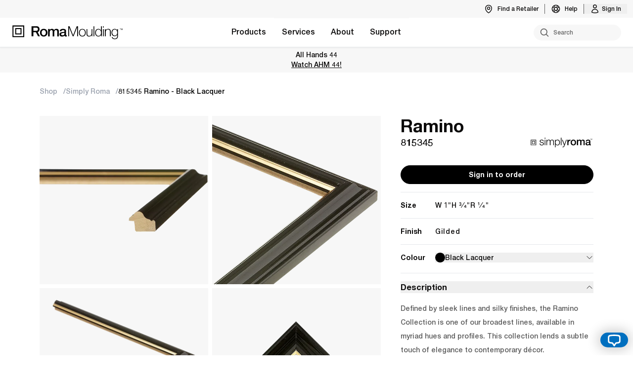

--- FILE ---
content_type: text/html
request_url: https://www.romamoulding.com/product/815345/
body_size: 29648
content:
<!DOCTYPE html><html lang="en"><head><meta charset="utf-8"><meta name="viewport" content="width=device-width, initial-scale=1"><link rel="icon" href="/favicon.ico"><script>window._$HY||(e=>{let t=e=>e&&e.hasAttribute&&(e.hasAttribute("data-hk")?e:t(e.host&&e.host.nodeType?e.host:e.parentNode));["click", "input"].forEach((o=>document.addEventListener(o,(o=>{if(!e.events)return;let s=t(o.composedPath&&o.composedPath()[0]||o.target);s&&!e.completed.has(s)&&e.events.push([s,o])}))))})(_$HY={events:[],completed:new WeakSet,r:{},fe(){}});</script><script>self.$R=self.$R||[];_$HY.r["session[]"]=$R[0]=($R[1]=(s,f,p)=>((p=new Promise((a,b)=>{s=a,f=b})).s=s,p.f=f,p))();_$HY.r["0000000100000a130000"]=$R[2]=$R[1]();_$HY.r["is-partner[]"]=$R[3]=$R[1]();_$HY.r["permission-set[]"]=$R[4]=$R[1]();_$HY.r["0000000100000a130002"]=$R[5]=$R[1]();_$HY.r["builder-global[]"]=$R[6]=$R[1]();_$HY.r["0000000100000a1300030000"]=$R[7]=$R[1]();_$HY.r["products[\"815345\",{\"available_list\":true,\"suggestions\":true}]"]=$R[8]=$R[1]();_$HY.r["products[\"815345\",{\"available_list\":true,\"suggestions\":true,\"type\":\"moulding\"}]"]=$R[9]=$R[1]();_$HY.r["0000000100000a130003000100"]=$R[10]=$R[1]();($R[11]=(p,d)=>{p.s(d),p.status="success",p.value=d;delete p.s;delete p.f})($R[3],!1);_$HY.r["0000000100000a130001"]=!1;$R[11]($R[0],null);$R[11]($R[2],null);$R[11]($R[4],$R[12]=new Set);$R[11]($R[5],$R[12]);_$HY.r["0000000100000a1300030001000000600"]=$R[13]=$R[1]();</script><!--xs--><link href="/_build/assets/client-BBqWuTcY.css" rel="stylesheet" fetchPriority="high" /><link href="/_build/assets/solid-ChiyZU8c.js" rel="modulepreload" /><link href="/_build/assets/web-tPkKbdUM.js" rel="modulepreload" /><link href="/_build/assets/index-kMBU2fnz.js" rel="modulepreload" /><link href="/_build/assets/preload-helper-CM3UJVvY.js" rel="modulepreload" /><link href="/_build/assets/server-runtime-C7bdZLla.js" rel="modulepreload" /><link href="/_build/assets/builder-CiWnhZ0-.js" rel="modulepreload" /><link href="/_build/assets/routing-Br30QqvK.js" rel="modulepreload" /><link href="/_build/assets/query-CEJnEJFg.js" rel="modulepreload" /><link href="/_build/assets/index-C4Ej98xS.js" rel="modulepreload" /><link href="/_build/assets/APIError-DOUwIFBI.js" rel="modulepreload" /><link href="/_build/assets/products-BVoCM36H.js" rel="modulepreload" /><link href="/_build/assets/createAsync-BowE0_Fi.js" rel="modulepreload" /><link href="/_build/assets/index-Z_WQMP6L.js" rel="modulepreload" /><link href="/_build/assets/helpers-DiLNV3Ll.js" rel="modulepreload" /><link href="/_build/assets/sendLogin-B-KEsqPn.js" rel="modulepreload" /><link href="/_build/assets/submitCheckout-BJz5E2s-.js" rel="modulepreload" /><link href="/_build/assets/sendCVC-DqVlXhm4.js" rel="modulepreload" /><link href="/_build/assets/useProductActivity-CKQbc7ln.js" rel="modulepreload" /><link href="/_build/assets/useProducts-BimBeKob.js" rel="modulepreload" /><link href="/_build/assets/useInvoices-BqGkh_2-.js" rel="modulepreload" /><link href="/_build/assets/contexts-BC0Z6QbA.js" rel="modulepreload" /><link href="/_build/assets/index-Dj9s8B6D.js" rel="modulepreload" /><link href="/_build/assets/R5675YMU-DilqyB97.js" rel="modulepreload" /><link href="/_build/assets/index-rz_OAQIz.js" rel="modulepreload" /><link href="/_build/assets/index-sLnkn8gd.js" rel="modulepreload" /><link href="/_build/assets/analytics-B1zTkZ4y.js" rel="modulepreload" /><link href="/_build/assets/store-oSCH_Eb6.js" rel="modulepreload" /><link href="/_build/assets/index-DjMKXfKt.js" rel="modulepreload" /><link href="/_build/assets/feedback-C0CopNS0.js" rel="modulepreload" /><link href="/_build/assets/exports-QUIEDXmH.js" rel="modulepreload" /><link href="/_build/assets/checkError-D1VTJNNB.js" rel="modulepreload" /><link href="/_build/assets/index-BTL7PpUQ.js" rel="modulepreload" /><link href="/_build/assets/components-Dvty-wT-.js" rel="modulepreload" /><link href="/_build/assets/GenericError-CwKMREdy.js" rel="modulepreload" /><link href="/_build/assets/client-CBD2K_QB.js" rel="modulepreload" /><link href="/_build/assets/E53DB7BS-BjbG_d9G.js" rel="modulepreload" /><link href="/_build/assets/Loader-BZ58LtqD.js" rel="modulepreload" /><link href="/_build/assets/Img-BUEYQ3P1.js" rel="modulepreload" /><link href="/_build/assets/index-D7c0gi8N.js" rel="modulepreload" /><link href="/_build/assets/clientOnly-DnS_nhwN.js" rel="modulepreload" /><link href="/_build/assets/tooltip-JQ7WLO98.js" rel="modulepreload" /><link href="/_build/assets/P6XU75ZG-mFp-wovr.js" rel="modulepreload" /><link href="/_build/assets/Collapsible-BlWH_MRm.js" rel="modulepreload" /><link href="/_build/assets/LiveChatLaunchButton-DUGEChgM.js" rel="modulepreload" /><link href="/_build/assets/VI7QYH27-CNPFN9uk.js" rel="modulepreload" /><link href="/_build/assets/Menu-C0nU7Hbo.js" rel="modulepreload" /><link href="/_build/assets/account-nav-Duwn9PWe.js" rel="modulepreload" /><link href="/_build/assets/ProfileQuickLinks-BaaKvEHi.js" rel="modulepreload" /><link href="/_build/assets/index-DKv2w7sR.js" rel="modulepreload" /><link href="/_build/assets/Button-D-a2Bdda.js" rel="modulepreload" /><link href="/_build/assets/rangeSlider-Dub0APnC.js" rel="modulepreload" /><link href="/_build/assets/SelectBox-CpKAJ7AT.js" rel="modulepreload" /><link href="/_build/assets/BaseSkeleton-BH0dKkZA.js" rel="modulepreload" /><link href="/_build/assets/checkError-BfXPCA81.js" rel="modulepreload" /><link href="/_build/assets/TariffChargeAcknowledge-CFYNIQg0.js" rel="modulepreload" /><link href="/_build/assets/Join-DXiW-yIY.js" rel="modulepreload" /><link href="/_build/assets/countries-states-C31MsVnB.js" rel="modulepreload" /><link href="/_build/assets/CustomShipLocation-CUSS7-T6.js" rel="modulepreload" /><link href="/_build/assets/LineImage-BnDD1-9x.js" rel="modulepreload" /><link href="/_build/assets/Tooltip-h5eFuJPY.js" rel="modulepreload" /><link href="/_build/assets/index-D1SmTC57.js" rel="modulepreload" /><link href="/_build/assets/utils-D5NHwDtE.js" rel="modulepreload" /><link href="/_build/assets/index-mnHxvuTe.js" rel="modulepreload" /><link href="/_build/assets/Modal-CdXLMuLe.js" rel="modulepreload" /><link href="/_build/assets/deleteWhitelistNumber-B9ONlDKD.js" rel="modulepreload" /><link href="/_build/assets/StockSubscribeButton-sODD75tF.js" rel="modulepreload" /><link href="/_build/assets/Body-BqmBqnL6.js" rel="modulepreload" /><link href="/_build/assets/icons-BXyF1dIl.js" rel="modulepreload" /><link href="/_build/assets/FrameCalculator-ps1p18VV.js" rel="modulepreload" /><link href="/_build/assets/Footer-BWYibNOS.js" rel="modulepreload" /><link href="/_build/assets/toastRegion-wiZKRRJP.js" rel="modulepreload" /><link href="/_build/assets/ShopContextProvider-u2mx9kuF.js" rel="modulepreload" /><link href="/_build/assets/(layout)-SbE5juBF.js" rel="modulepreload" /><link href="/_build/assets/BaseProductSlider-B7KnJ9k5.js" rel="modulepreload" /><link href="/_build/assets/blankCanvas-nU7nonTN.js" rel="modulepreload" /><link href="/_build/assets/NotFound-BaD72YN7.js" rel="modulepreload" /><link href="/_build/assets/MouldingNotFound-BfJ43m_R.js" rel="modulepreload" /><link href="/_build/assets/Breadcrumb-knWN7cJT.js" rel="modulepreload" /><link href="/_build/assets/_sku_-CFA4TRQw.js" rel="modulepreload" /><link href="/_build/assets/ProductDetails-Jy3vtvid.js" rel="modulepreload" /><link href="/_build/assets/ProductColourSelector-D_4KYV1K.js" rel="modulepreload" /><link href="/_build/assets/DefaultCareInstr-B2l7GfS-.js" rel="modulepreload" /><link href="/_build/assets/_sku_-Cd2ERC3h.js" rel="modulepreload" /><link href="/_build/assets/index-BnyuWE1q.js" rel="modulepreload" /><title data-sm="000000010000000">Roma Moulding</title><meta data-sm="000000010000010" charset="utf-8"/><meta data-sm="000000010000020" name="viewport" content="width=device-width,initial-scale=1"/><meta data-sm="000000010000030" name="description" content="Roma Moulding is a world leader in high-quality Italian-made framing."/><link data-sm="000000010000040" rel="dns-prefetch" href="https://cdn.romamoulding.com"/><link data-sm="000000010000050" rel="preload" as="image" href="/img/logo-tm.svg"/><link data-sm="00000001000006000" rel="preload" type="font/woff2" href="/fonts/helvetica/HelveticaNeueLTPro-Bd.woff2" as="font" crossorigin="anonymous"/><link data-sm="00000001000006010" rel="preload" type="font/woff" href="/fonts/helvetica/HelveticaNeueLTPro-Bd.woff" as="font" crossorigin="anonymous"/><link data-sm="00000001000006020" rel="preload" type="font/woff2" href="/fonts/helvetica/HelveticaNeueLTPro-Md.woff2" as="font" crossorigin="anonymous"/><link data-sm="00000001000006030" rel="preload" type="font/woff" href="/fonts/helvetica/HelveticaNeueLTPro-Md.woff" as="font" crossorigin="anonymous"/><link data-sm="00000001000006040" rel="preload" type="font/woff2" href="/fonts/helvetica/HelveticaNeueLTPro-Lt.woff2" as="font" crossorigin="anonymous"/><link data-sm="00000001000006050" rel="preload" type="font/woff" href="/fonts/helvetica/HelveticaNeueLTPro-Lt.woff" as="font" crossorigin="anonymous"/><link data-sm="00000001000006060" rel="preload" type="font/woff2" href="/fonts/inter/Inter-Regular.woff2" as="font" crossorigin="anonymous"/><link data-sm="00000001000006070" rel="preload" type="font/woff" href="/fonts/inter/Inter-Regular.woff" as="font" crossorigin="anonymous"/><meta data-sm="000000010000090" name="google-site-verification" content="ryYTCNkx1lih8rehf-vtX_E5H8GfFSO0y1x2xwGC1NI"/></head><body><div id="app"><!--!$e000000--><script data-hk=00000001000007 async src="https://www.googletagmanager.com/gtag/js?id=G-NXHWE6C6VG"></script><script data-hk=00000001000008>window.dataLayer = window.dataLayer || []; function gtag(){dataLayer.push(arguments);} gtag('js', new Date()); gtag('config', 'G-NXHWE6C6VG');gtag("config", "GA_MEASUREMENT_ID", { custom_map: { dimension1: "version" } }); gtag("event", "initial_load", { version: "2.1.19" });</script><script data-hk=0000000100000a10>!function(f,b,e,v,n,t,s) {if(f.fbq)return;n=f.fbq=function(){n.callMethod?
          n.callMethod.apply(n,arguments):n.queue.push(arguments)};
          if(!f._fbq)f._fbq=n;n.push=n;n.loaded=!0;n.version='2.0';
          n.queue=[];t=b.createElement(e);t.async=!0;
          t.src=v;s=b.getElementsByTagName(e)[0];
          s.parentNode.insertBefore(t,s)}(window, document,'script',
          'https://connect.facebook.net/en_US/fbevents.js');
          fbq('init', '947694210406254');
          fbq('track', 'PageView');</script><noscript data-hk=0000000100000a11><img height="1" width="1" style="display:none" src="https://www.facebook.com/tr?id=947694210406254&amp;ev=PageView&amp;noscript=1"></noscript><script data-hk=0000000100000a12 src="https://challenges.cloudflare.com/turnstile/v0/api.js?render=explicit" async defer></script><!--!$e0000000100000a130--><template id="pl-0000000100000a130003000100"></template><!--pl-0000000100000a130003000100--><!--!$/e0000000100000a130--><!--!$/e000000--></div><!--$--><script>window.manifest = {"src/routes/(layout).tsx?pick=default&pick=$css":{"output":"/_build/assets/(layout)-SbE5juBF.js","assets":[{"tag":"link","attrs":{"href":"/_build/assets/solid-ChiyZU8c.js","key":"/_build/assets/solid-ChiyZU8c.js","rel":"modulepreload"}},{"tag":"link","attrs":{"href":"/_build/assets/web-tPkKbdUM.js","key":"/_build/assets/web-tPkKbdUM.js","rel":"modulepreload"}},{"tag":"link","attrs":{"href":"/_build/assets/contexts-BC0Z6QbA.js","key":"/_build/assets/contexts-BC0Z6QbA.js","rel":"modulepreload"}},{"tag":"link","attrs":{"href":"/_build/assets/server-runtime-C7bdZLla.js","key":"/_build/assets/server-runtime-C7bdZLla.js","rel":"modulepreload"}},{"tag":"link","attrs":{"href":"/_build/assets/builder-CiWnhZ0-.js","key":"/_build/assets/builder-CiWnhZ0-.js","rel":"modulepreload"}},{"tag":"link","attrs":{"href":"/_build/assets/routing-Br30QqvK.js","key":"/_build/assets/routing-Br30QqvK.js","rel":"modulepreload"}},{"tag":"link","attrs":{"href":"/_build/assets/query-CEJnEJFg.js","key":"/_build/assets/query-CEJnEJFg.js","rel":"modulepreload"}},{"tag":"link","attrs":{"href":"/_build/assets/index-C4Ej98xS.js","key":"/_build/assets/index-C4Ej98xS.js","rel":"modulepreload"}},{"tag":"link","attrs":{"href":"/_build/assets/Footer-DfBe0N2g.css","key":"/_build/assets/Footer-DfBe0N2g.css","rel":"stylesheet","fetchPriority":"high"}},{"tag":"link","attrs":{"href":"/_build/assets/preload-helper-CM3UJVvY.js","key":"/_build/assets/preload-helper-CM3UJVvY.js","rel":"modulepreload"}},{"tag":"link","attrs":{"href":"/_build/assets/index-Dj9s8B6D.js","key":"/_build/assets/index-Dj9s8B6D.js","rel":"modulepreload"}},{"tag":"link","attrs":{"href":"/_build/assets/R5675YMU-DilqyB97.js","key":"/_build/assets/R5675YMU-DilqyB97.js","rel":"modulepreload"}},{"tag":"link","attrs":{"href":"/_build/assets/E53DB7BS-BjbG_d9G.js","key":"/_build/assets/E53DB7BS-BjbG_d9G.js","rel":"modulepreload"}},{"tag":"link","attrs":{"href":"/_build/assets/Loader-BZ58LtqD.js","key":"/_build/assets/Loader-BZ58LtqD.js","rel":"modulepreload"}},{"tag":"link","attrs":{"href":"/_build/assets/index-BTL7PpUQ.js","key":"/_build/assets/index-BTL7PpUQ.js","rel":"modulepreload"}},{"tag":"link","attrs":{"href":"/_build/assets/feedback-C0CopNS0.js","key":"/_build/assets/feedback-C0CopNS0.js","rel":"modulepreload"}},{"tag":"link","attrs":{"href":"/_build/assets/Img-BUEYQ3P1.js","key":"/_build/assets/Img-BUEYQ3P1.js","rel":"modulepreload"}},{"tag":"link","attrs":{"href":"/_build/assets/tooltip-DUwNzitW.css","key":"/_build/assets/tooltip-DUwNzitW.css","rel":"stylesheet","fetchPriority":"high"}},{"tag":"link","attrs":{"href":"/_build/assets/index-D7c0gi8N.js","key":"/_build/assets/index-D7c0gi8N.js","rel":"modulepreload"}},{"tag":"link","attrs":{"href":"/_build/assets/products-BVoCM36H.js","key":"/_build/assets/products-BVoCM36H.js","rel":"modulepreload"}},{"tag":"link","attrs":{"href":"/_build/assets/clientOnly-DnS_nhwN.js","key":"/_build/assets/clientOnly-DnS_nhwN.js","rel":"modulepreload"}},{"tag":"link","attrs":{"href":"/_build/assets/components-Dvty-wT-.js","key":"/_build/assets/components-Dvty-wT-.js","rel":"modulepreload"}},{"tag":"link","attrs":{"href":"/_build/assets/tooltip-JQ7WLO98.js","key":"/_build/assets/tooltip-JQ7WLO98.js","rel":"modulepreload"}},{"tag":"link","attrs":{"href":"/_build/assets/index-sLnkn8gd.js","key":"/_build/assets/index-sLnkn8gd.js","rel":"modulepreload"}},{"tag":"link","attrs":{"href":"/_build/assets/index-rz_OAQIz.js","key":"/_build/assets/index-rz_OAQIz.js","rel":"modulepreload"}},{"tag":"link","attrs":{"href":"/_build/assets/P6XU75ZG-mFp-wovr.js","key":"/_build/assets/P6XU75ZG-mFp-wovr.js","rel":"modulepreload"}},{"tag":"link","attrs":{"href":"/_build/assets/Collapsible-BlWH_MRm.js","key":"/_build/assets/Collapsible-BlWH_MRm.js","rel":"modulepreload"}},{"tag":"link","attrs":{"href":"/_build/assets/APIError-DOUwIFBI.js","key":"/_build/assets/APIError-DOUwIFBI.js","rel":"modulepreload"}},{"tag":"link","attrs":{"href":"/_build/assets/createAsync-BowE0_Fi.js","key":"/_build/assets/createAsync-BowE0_Fi.js","rel":"modulepreload"}},{"tag":"link","attrs":{"href":"/_build/assets/index-Z_WQMP6L.js","key":"/_build/assets/index-Z_WQMP6L.js","rel":"modulepreload"}},{"tag":"link","attrs":{"href":"/_build/assets/LiveChatLaunchButton-B8HkBxoG.css","key":"/_build/assets/LiveChatLaunchButton-B8HkBxoG.css","rel":"stylesheet","fetchPriority":"high"}},{"tag":"link","attrs":{"href":"/_build/assets/LiveChatLaunchButton-DUGEChgM.js","key":"/_build/assets/LiveChatLaunchButton-DUGEChgM.js","rel":"modulepreload"}},{"tag":"link","attrs":{"href":"/_build/assets/VI7QYH27-CNPFN9uk.js","key":"/_build/assets/VI7QYH27-CNPFN9uk.js","rel":"modulepreload"}},{"tag":"link","attrs":{"href":"/_build/assets/Menu-C0nU7Hbo.js","key":"/_build/assets/Menu-C0nU7Hbo.js","rel":"modulepreload"}},{"tag":"link","attrs":{"href":"/_build/assets/account-nav-Duwn9PWe.js","key":"/_build/assets/account-nav-Duwn9PWe.js","rel":"modulepreload"}},{"tag":"link","attrs":{"href":"/_build/assets/ProfileQuickLinks-BaaKvEHi.js","key":"/_build/assets/ProfileQuickLinks-BaaKvEHi.js","rel":"modulepreload"}},{"tag":"link","attrs":{"href":"/_build/assets/index-DKv2w7sR.js","key":"/_build/assets/index-DKv2w7sR.js","rel":"modulepreload"}},{"tag":"link","attrs":{"href":"/_build/assets/rangeSlider-9vOJ3ctQ.css","key":"/_build/assets/rangeSlider-9vOJ3ctQ.css","rel":"stylesheet","fetchPriority":"high"}},{"tag":"link","attrs":{"href":"/_build/assets/Button-D-a2Bdda.js","key":"/_build/assets/Button-D-a2Bdda.js","rel":"modulepreload"}},{"tag":"link","attrs":{"href":"/_build/assets/rangeSlider-Dub0APnC.js","key":"/_build/assets/rangeSlider-Dub0APnC.js","rel":"modulepreload"}},{"tag":"link","attrs":{"href":"/_build/assets/SelectBox-CpKAJ7AT.js","key":"/_build/assets/SelectBox-CpKAJ7AT.js","rel":"modulepreload"}},{"tag":"link","attrs":{"href":"/_build/assets/submitCheckout-BJz5E2s-.js","key":"/_build/assets/submitCheckout-BJz5E2s-.js","rel":"modulepreload"}},{"tag":"link","attrs":{"href":"/_build/assets/BaseSkeleton-BH0dKkZA.js","key":"/_build/assets/BaseSkeleton-BH0dKkZA.js","rel":"modulepreload"}},{"tag":"link","attrs":{"href":"/_build/assets/helpers-DiLNV3Ll.js","key":"/_build/assets/helpers-DiLNV3Ll.js","rel":"modulepreload"}},{"tag":"link","attrs":{"href":"/_build/assets/checkError-D1VTJNNB.js","key":"/_build/assets/checkError-D1VTJNNB.js","rel":"modulepreload"}},{"tag":"link","attrs":{"href":"/_build/assets/store-oSCH_Eb6.js","key":"/_build/assets/store-oSCH_Eb6.js","rel":"modulepreload"}},{"tag":"link","attrs":{"href":"/_build/assets/checkError-BfXPCA81.js","key":"/_build/assets/checkError-BfXPCA81.js","rel":"modulepreload"}},{"tag":"link","attrs":{"href":"/_build/assets/TariffChargeAcknowledge-CFYNIQg0.js","key":"/_build/assets/TariffChargeAcknowledge-CFYNIQg0.js","rel":"modulepreload"}},{"tag":"link","attrs":{"href":"/_build/assets/Join-DXiW-yIY.js","key":"/_build/assets/Join-DXiW-yIY.js","rel":"modulepreload"}},{"tag":"link","attrs":{"href":"/_build/assets/countries-states-C31MsVnB.js","key":"/_build/assets/countries-states-C31MsVnB.js","rel":"modulepreload"}},{"tag":"link","attrs":{"href":"/_build/assets/CustomShipLocation-CUSS7-T6.js","key":"/_build/assets/CustomShipLocation-CUSS7-T6.js","rel":"modulepreload"}},{"tag":"link","attrs":{"href":"/_build/assets/LineImage-BnDD1-9x.js","key":"/_build/assets/LineImage-BnDD1-9x.js","rel":"modulepreload"}},{"tag":"link","attrs":{"href":"/_build/assets/Tooltip-h5eFuJPY.js","key":"/_build/assets/Tooltip-h5eFuJPY.js","rel":"modulepreload"}},{"tag":"link","attrs":{"href":"/_build/assets/index-D1SmTC57.js","key":"/_build/assets/index-D1SmTC57.js","rel":"modulepreload"}},{"tag":"link","attrs":{"href":"/_build/assets/useProductActivity-CKQbc7ln.js","key":"/_build/assets/useProductActivity-CKQbc7ln.js","rel":"modulepreload"}},{"tag":"link","attrs":{"href":"/_build/assets/useProducts-BimBeKob.js","key":"/_build/assets/useProducts-BimBeKob.js","rel":"modulepreload"}},{"tag":"link","attrs":{"href":"/_build/assets/utils-D5NHwDtE.js","key":"/_build/assets/utils-D5NHwDtE.js","rel":"modulepreload"}},{"tag":"link","attrs":{"href":"/_build/assets/index-mnHxvuTe.js","key":"/_build/assets/index-mnHxvuTe.js","rel":"modulepreload"}},{"tag":"link","attrs":{"href":"/_build/assets/sendLogin-B-KEsqPn.js","key":"/_build/assets/sendLogin-B-KEsqPn.js","rel":"modulepreload"}},{"tag":"link","attrs":{"href":"/_build/assets/exports-QUIEDXmH.js","key":"/_build/assets/exports-QUIEDXmH.js","rel":"modulepreload"}},{"tag":"link","attrs":{"href":"/_build/assets/FrameCalculator-DJOxzKNz.css","key":"/_build/assets/FrameCalculator-DJOxzKNz.css","rel":"stylesheet","fetchPriority":"high"}},{"tag":"link","attrs":{"href":"/_build/assets/Modal-CdXLMuLe.js","key":"/_build/assets/Modal-CdXLMuLe.js","rel":"modulepreload"}},{"tag":"link","attrs":{"href":"/_build/assets/deleteWhitelistNumber-B9ONlDKD.js","key":"/_build/assets/deleteWhitelistNumber-B9ONlDKD.js","rel":"modulepreload"}},{"tag":"link","attrs":{"href":"/_build/assets/StockSubscribeButton-sODD75tF.js","key":"/_build/assets/StockSubscribeButton-sODD75tF.js","rel":"modulepreload"}},{"tag":"link","attrs":{"href":"/_build/assets/Body-BqmBqnL6.js","key":"/_build/assets/Body-BqmBqnL6.js","rel":"modulepreload"}},{"tag":"link","attrs":{"href":"/_build/assets/icons-BXyF1dIl.js","key":"/_build/assets/icons-BXyF1dIl.js","rel":"modulepreload"}},{"tag":"link","attrs":{"href":"/_build/assets/FrameCalculator-ps1p18VV.js","key":"/_build/assets/FrameCalculator-ps1p18VV.js","rel":"modulepreload"}},{"tag":"link","attrs":{"href":"/_build/assets/Footer-BWYibNOS.js","key":"/_build/assets/Footer-BWYibNOS.js","rel":"modulepreload"}},{"tag":"link","attrs":{"href":"/_build/assets/toastRegion-CYnhFuVj.css","key":"/_build/assets/toastRegion-CYnhFuVj.css","rel":"stylesheet","fetchPriority":"high"}},{"tag":"link","attrs":{"href":"/_build/assets/toastRegion-wiZKRRJP.js","key":"/_build/assets/toastRegion-wiZKRRJP.js","rel":"modulepreload"}},{"tag":"link","attrs":{"href":"/_build/assets/GenericError-CwKMREdy.js","key":"/_build/assets/GenericError-CwKMREdy.js","rel":"modulepreload"}},{"tag":"link","attrs":{"href":"/_build/assets/index-DjMKXfKt.js","key":"/_build/assets/index-DjMKXfKt.js","rel":"modulepreload"}},{"tag":"link","attrs":{"href":"/_build/assets/ShopContextProvider-u2mx9kuF.js","key":"/_build/assets/ShopContextProvider-u2mx9kuF.js","rel":"modulepreload"}},{"tag":"link","attrs":{"href":"/_build/assets/(layout)-SbE5juBF.js","key":"/_build/assets/(layout)-SbE5juBF.js","rel":"modulepreload"}}]},"src/routes/(layout)/(account)/account.tsx?pick=default&pick=$css":{"output":"/_build/assets/account-Ddytunyj.js","assets":[{"tag":"link","attrs":{"href":"/_build/assets/solid-ChiyZU8c.js","key":"/_build/assets/solid-ChiyZU8c.js","rel":"modulepreload"}},{"tag":"link","attrs":{"href":"/_build/assets/web-tPkKbdUM.js","key":"/_build/assets/web-tPkKbdUM.js","rel":"modulepreload"}},{"tag":"link","attrs":{"href":"/_build/assets/server-runtime-C7bdZLla.js","key":"/_build/assets/server-runtime-C7bdZLla.js","rel":"modulepreload"}},{"tag":"link","attrs":{"href":"/_build/assets/APIError-DOUwIFBI.js","key":"/_build/assets/APIError-DOUwIFBI.js","rel":"modulepreload"}},{"tag":"link","attrs":{"href":"/_build/assets/routing-Br30QqvK.js","key":"/_build/assets/routing-Br30QqvK.js","rel":"modulepreload"}},{"tag":"link","attrs":{"href":"/_build/assets/query-CEJnEJFg.js","key":"/_build/assets/query-CEJnEJFg.js","rel":"modulepreload"}},{"tag":"link","attrs":{"href":"/_build/assets/products-BVoCM36H.js","key":"/_build/assets/products-BVoCM36H.js","rel":"modulepreload"}},{"tag":"link","attrs":{"href":"/_build/assets/createAsync-BowE0_Fi.js","key":"/_build/assets/createAsync-BowE0_Fi.js","rel":"modulepreload"}},{"tag":"link","attrs":{"href":"/_build/assets/index-Z_WQMP6L.js","key":"/_build/assets/index-Z_WQMP6L.js","rel":"modulepreload"}},{"tag":"link","attrs":{"href":"/_build/assets/helpers-DiLNV3Ll.js","key":"/_build/assets/helpers-DiLNV3Ll.js","rel":"modulepreload"}},{"tag":"link","attrs":{"href":"/_build/assets/sendLogin-B-KEsqPn.js","key":"/_build/assets/sendLogin-B-KEsqPn.js","rel":"modulepreload"}},{"tag":"link","attrs":{"href":"/_build/assets/contexts-BC0Z6QbA.js","key":"/_build/assets/contexts-BC0Z6QbA.js","rel":"modulepreload"}},{"tag":"link","attrs":{"href":"/_build/assets/Body-BqmBqnL6.js","key":"/_build/assets/Body-BqmBqnL6.js","rel":"modulepreload"}},{"tag":"link","attrs":{"href":"/_build/assets/components-Dvty-wT-.js","key":"/_build/assets/components-Dvty-wT-.js","rel":"modulepreload"}},{"tag":"link","attrs":{"href":"/_build/assets/Button-D-a2Bdda.js","key":"/_build/assets/Button-D-a2Bdda.js","rel":"modulepreload"}},{"tag":"link","attrs":{"href":"/_build/assets/index-BTL7PpUQ.js","key":"/_build/assets/index-BTL7PpUQ.js","rel":"modulepreload"}},{"tag":"link","attrs":{"href":"/_build/assets/account-nav-Duwn9PWe.js","key":"/_build/assets/account-nav-Duwn9PWe.js","rel":"modulepreload"}},{"tag":"link","attrs":{"href":"/_build/assets/AuthBarrier-Bl7vwBVG.js","key":"/_build/assets/AuthBarrier-Bl7vwBVG.js","rel":"modulepreload"}},{"tag":"link","attrs":{"href":"/_build/assets/account-Ddytunyj.js","key":"/_build/assets/account-Ddytunyj.js","rel":"modulepreload"}}]},"src/routes/(layout)/(account)/account/admin/orders.tsx?pick=default&pick=$css":{"output":"/_build/assets/orders-Kj_HK7OM.js","assets":[{"tag":"link","attrs":{"href":"/_build/assets/solid-ChiyZU8c.js","key":"/_build/assets/solid-ChiyZU8c.js","rel":"modulepreload"}},{"tag":"link","attrs":{"href":"/_build/assets/web-tPkKbdUM.js","key":"/_build/assets/web-tPkKbdUM.js","rel":"modulepreload"}},{"tag":"link","attrs":{"href":"/_build/assets/helpers-DiLNV3Ll.js","key":"/_build/assets/helpers-DiLNV3Ll.js","rel":"modulepreload"}},{"tag":"link","attrs":{"href":"/_build/assets/server-runtime-C7bdZLla.js","key":"/_build/assets/server-runtime-C7bdZLla.js","rel":"modulepreload"}},{"tag":"link","attrs":{"href":"/_build/assets/APIError-DOUwIFBI.js","key":"/_build/assets/APIError-DOUwIFBI.js","rel":"modulepreload"}},{"tag":"link","attrs":{"href":"/_build/assets/routing-Br30QqvK.js","key":"/_build/assets/routing-Br30QqvK.js","rel":"modulepreload"}},{"tag":"link","attrs":{"href":"/_build/assets/query-CEJnEJFg.js","key":"/_build/assets/query-CEJnEJFg.js","rel":"modulepreload"}},{"tag":"link","attrs":{"href":"/_build/assets/products-BVoCM36H.js","key":"/_build/assets/products-BVoCM36H.js","rel":"modulepreload"}},{"tag":"link","attrs":{"href":"/_build/assets/createAsync-BowE0_Fi.js","key":"/_build/assets/createAsync-BowE0_Fi.js","rel":"modulepreload"}},{"tag":"link","attrs":{"href":"/_build/assets/index-Z_WQMP6L.js","key":"/_build/assets/index-Z_WQMP6L.js","rel":"modulepreload"}},{"tag":"link","attrs":{"href":"/_build/assets/contexts-BC0Z6QbA.js","key":"/_build/assets/contexts-BC0Z6QbA.js","rel":"modulepreload"}},{"tag":"link","attrs":{"href":"/_build/assets/checkError-BfXPCA81.js","key":"/_build/assets/checkError-BfXPCA81.js","rel":"modulepreload"}},{"tag":"link","attrs":{"href":"/_build/assets/R5675YMU-DilqyB97.js","key":"/_build/assets/R5675YMU-DilqyB97.js","rel":"modulepreload"}},{"tag":"link","attrs":{"href":"/_build/assets/E53DB7BS-BjbG_d9G.js","key":"/_build/assets/E53DB7BS-BjbG_d9G.js","rel":"modulepreload"}},{"tag":"link","attrs":{"href":"/_build/assets/Loader-BZ58LtqD.js","key":"/_build/assets/Loader-BZ58LtqD.js","rel":"modulepreload"}},{"tag":"link","attrs":{"href":"/_build/assets/AccountPanel-CkIOMsyJ.js","key":"/_build/assets/AccountPanel-CkIOMsyJ.js","rel":"modulepreload"}},{"tag":"link","attrs":{"href":"/_build/assets/tooltip-DUwNzitW.css","key":"/_build/assets/tooltip-DUwNzitW.css","rel":"stylesheet","fetchPriority":"high"}},{"tag":"link","attrs":{"href":"/_build/assets/index-BTL7PpUQ.js","key":"/_build/assets/index-BTL7PpUQ.js","rel":"modulepreload"}},{"tag":"link","attrs":{"href":"/_build/assets/index-D7c0gi8N.js","key":"/_build/assets/index-D7c0gi8N.js","rel":"modulepreload"}},{"tag":"link","attrs":{"href":"/_build/assets/index-Dj9s8B6D.js","key":"/_build/assets/index-Dj9s8B6D.js","rel":"modulepreload"}},{"tag":"link","attrs":{"href":"/_build/assets/preload-helper-CM3UJVvY.js","key":"/_build/assets/preload-helper-CM3UJVvY.js","rel":"modulepreload"}},{"tag":"link","attrs":{"href":"/_build/assets/Img-BUEYQ3P1.js","key":"/_build/assets/Img-BUEYQ3P1.js","rel":"modulepreload"}},{"tag":"link","attrs":{"href":"/_build/assets/clientOnly-DnS_nhwN.js","key":"/_build/assets/clientOnly-DnS_nhwN.js","rel":"modulepreload"}},{"tag":"link","attrs":{"href":"/_build/assets/components-Dvty-wT-.js","key":"/_build/assets/components-Dvty-wT-.js","rel":"modulepreload"}},{"tag":"link","attrs":{"href":"/_build/assets/tooltip-JQ7WLO98.js","key":"/_build/assets/tooltip-JQ7WLO98.js","rel":"modulepreload"}},{"tag":"link","attrs":{"href":"/_build/assets/index-sLnkn8gd.js","key":"/_build/assets/index-sLnkn8gd.js","rel":"modulepreload"}},{"tag":"link","attrs":{"href":"/_build/assets/index-rz_OAQIz.js","key":"/_build/assets/index-rz_OAQIz.js","rel":"modulepreload"}},{"tag":"link","attrs":{"href":"/_build/assets/P6XU75ZG-mFp-wovr.js","key":"/_build/assets/P6XU75ZG-mFp-wovr.js","rel":"modulepreload"}},{"tag":"link","attrs":{"href":"/_build/assets/Collapsible-BlWH_MRm.js","key":"/_build/assets/Collapsible-BlWH_MRm.js","rel":"modulepreload"}},{"tag":"link","attrs":{"href":"/_build/assets/LiveChatLaunchButton-B8HkBxoG.css","key":"/_build/assets/LiveChatLaunchButton-B8HkBxoG.css","rel":"stylesheet","fetchPriority":"high"}},{"tag":"link","attrs":{"href":"/_build/assets/LiveChatLaunchButton-DUGEChgM.js","key":"/_build/assets/LiveChatLaunchButton-DUGEChgM.js","rel":"modulepreload"}},{"tag":"link","attrs":{"href":"/_build/assets/VI7QYH27-CNPFN9uk.js","key":"/_build/assets/VI7QYH27-CNPFN9uk.js","rel":"modulepreload"}},{"tag":"link","attrs":{"href":"/_build/assets/Menu-C0nU7Hbo.js","key":"/_build/assets/Menu-C0nU7Hbo.js","rel":"modulepreload"}},{"tag":"link","attrs":{"href":"/_build/assets/account-nav-Duwn9PWe.js","key":"/_build/assets/account-nav-Duwn9PWe.js","rel":"modulepreload"}},{"tag":"link","attrs":{"href":"/_build/assets/ProfileQuickLinks-BaaKvEHi.js","key":"/_build/assets/ProfileQuickLinks-BaaKvEHi.js","rel":"modulepreload"}},{"tag":"link","attrs":{"href":"/_build/assets/index-DKv2w7sR.js","key":"/_build/assets/index-DKv2w7sR.js","rel":"modulepreload"}},{"tag":"link","attrs":{"href":"/_build/assets/store-oSCH_Eb6.js","key":"/_build/assets/store-oSCH_Eb6.js","rel":"modulepreload"}},{"tag":"link","attrs":{"href":"/_build/assets/index-UDuXzN7i.js","key":"/_build/assets/index-UDuXzN7i.js","rel":"modulepreload"}},{"tag":"link","attrs":{"href":"/_build/assets/rangeSlider-9vOJ3ctQ.css","key":"/_build/assets/rangeSlider-9vOJ3ctQ.css","rel":"stylesheet","fetchPriority":"high"}},{"tag":"link","attrs":{"href":"/_build/assets/Button-D-a2Bdda.js","key":"/_build/assets/Button-D-a2Bdda.js","rel":"modulepreload"}},{"tag":"link","attrs":{"href":"/_build/assets/rangeSlider-Dub0APnC.js","key":"/_build/assets/rangeSlider-Dub0APnC.js","rel":"modulepreload"}},{"tag":"link","attrs":{"href":"/_build/assets/SelectBox-CpKAJ7AT.js","key":"/_build/assets/SelectBox-CpKAJ7AT.js","rel":"modulepreload"}},{"tag":"link","attrs":{"href":"/_build/assets/Checkbox-BedE5cUz.js","key":"/_build/assets/Checkbox-BedE5cUz.js","rel":"modulepreload"}},{"tag":"link","attrs":{"href":"/_build/assets/submitCheckout-BJz5E2s-.js","key":"/_build/assets/submitCheckout-BJz5E2s-.js","rel":"modulepreload"}},{"tag":"link","attrs":{"href":"/_build/assets/BaseSkeleton-BH0dKkZA.js","key":"/_build/assets/BaseSkeleton-BH0dKkZA.js","rel":"modulepreload"}},{"tag":"link","attrs":{"href":"/_build/assets/TariffChargeAcknowledge-CFYNIQg0.js","key":"/_build/assets/TariffChargeAcknowledge-CFYNIQg0.js","rel":"modulepreload"}},{"tag":"link","attrs":{"href":"/_build/assets/Join-DXiW-yIY.js","key":"/_build/assets/Join-DXiW-yIY.js","rel":"modulepreload"}},{"tag":"link","attrs":{"href":"/_build/assets/countries-states-C31MsVnB.js","key":"/_build/assets/countries-states-C31MsVnB.js","rel":"modulepreload"}},{"tag":"link","attrs":{"href":"/_build/assets/CustomShipLocation-CUSS7-T6.js","key":"/_build/assets/CustomShipLocation-CUSS7-T6.js","rel":"modulepreload"}},{"tag":"link","attrs":{"href":"/_build/assets/LineImage-BnDD1-9x.js","key":"/_build/assets/LineImage-BnDD1-9x.js","rel":"modulepreload"}},{"tag":"link","attrs":{"href":"/_build/assets/checkError-D1VTJNNB.js","key":"/_build/assets/checkError-D1VTJNNB.js","rel":"modulepreload"}},{"tag":"link","attrs":{"href":"/_build/assets/feedback-C0CopNS0.js","key":"/_build/assets/feedback-C0CopNS0.js","rel":"modulepreload"}},{"tag":"link","attrs":{"href":"/_build/assets/GenericError-CwKMREdy.js","key":"/_build/assets/GenericError-CwKMREdy.js","rel":"modulepreload"}},{"tag":"link","attrs":{"href":"/_build/assets/AuthBarrier-Bl7vwBVG.js","key":"/_build/assets/AuthBarrier-Bl7vwBVG.js","rel":"modulepreload"}},{"tag":"link","attrs":{"href":"/_build/assets/orders-Kj_HK7OM.js","key":"/_build/assets/orders-Kj_HK7OM.js","rel":"modulepreload"}}]},"src/routes/(layout)/(account)/account/documents.tsx?pick=default&pick=$css":{"output":"/_build/assets/documents-vh-DUUiE.js","assets":[{"tag":"link","attrs":{"href":"/_build/assets/solid-ChiyZU8c.js","key":"/_build/assets/solid-ChiyZU8c.js","rel":"modulepreload"}},{"tag":"link","attrs":{"href":"/_build/assets/web-tPkKbdUM.js","key":"/_build/assets/web-tPkKbdUM.js","rel":"modulepreload"}},{"tag":"link","attrs":{"href":"/_build/assets/server-runtime-C7bdZLla.js","key":"/_build/assets/server-runtime-C7bdZLla.js","rel":"modulepreload"}},{"tag":"link","attrs":{"href":"/_build/assets/APIError-DOUwIFBI.js","key":"/_build/assets/APIError-DOUwIFBI.js","rel":"modulepreload"}},{"tag":"link","attrs":{"href":"/_build/assets/routing-Br30QqvK.js","key":"/_build/assets/routing-Br30QqvK.js","rel":"modulepreload"}},{"tag":"link","attrs":{"href":"/_build/assets/query-CEJnEJFg.js","key":"/_build/assets/query-CEJnEJFg.js","rel":"modulepreload"}},{"tag":"link","attrs":{"href":"/_build/assets/products-BVoCM36H.js","key":"/_build/assets/products-BVoCM36H.js","rel":"modulepreload"}},{"tag":"link","attrs":{"href":"/_build/assets/createAsync-BowE0_Fi.js","key":"/_build/assets/createAsync-BowE0_Fi.js","rel":"modulepreload"}},{"tag":"link","attrs":{"href":"/_build/assets/index-Z_WQMP6L.js","key":"/_build/assets/index-Z_WQMP6L.js","rel":"modulepreload"}},{"tag":"link","attrs":{"href":"/_build/assets/helpers-DiLNV3Ll.js","key":"/_build/assets/helpers-DiLNV3Ll.js","rel":"modulepreload"}},{"tag":"link","attrs":{"href":"/_build/assets/sendLogin-B-KEsqPn.js","key":"/_build/assets/sendLogin-B-KEsqPn.js","rel":"modulepreload"}},{"tag":"link","attrs":{"href":"/_build/assets/R5675YMU-DilqyB97.js","key":"/_build/assets/R5675YMU-DilqyB97.js","rel":"modulepreload"}},{"tag":"link","attrs":{"href":"/_build/assets/E53DB7BS-BjbG_d9G.js","key":"/_build/assets/E53DB7BS-BjbG_d9G.js","rel":"modulepreload"}},{"tag":"link","attrs":{"href":"/_build/assets/Loader-BZ58LtqD.js","key":"/_build/assets/Loader-BZ58LtqD.js","rel":"modulepreload"}},{"tag":"link","attrs":{"href":"/_build/assets/AccountPanel-CkIOMsyJ.js","key":"/_build/assets/AccountPanel-CkIOMsyJ.js","rel":"modulepreload"}},{"tag":"link","attrs":{"href":"/_build/assets/tooltip-DUwNzitW.css","key":"/_build/assets/tooltip-DUwNzitW.css","rel":"stylesheet","fetchPriority":"high"}},{"tag":"link","attrs":{"href":"/_build/assets/index-BTL7PpUQ.js","key":"/_build/assets/index-BTL7PpUQ.js","rel":"modulepreload"}},{"tag":"link","attrs":{"href":"/_build/assets/index-D7c0gi8N.js","key":"/_build/assets/index-D7c0gi8N.js","rel":"modulepreload"}},{"tag":"link","attrs":{"href":"/_build/assets/index-Dj9s8B6D.js","key":"/_build/assets/index-Dj9s8B6D.js","rel":"modulepreload"}},{"tag":"link","attrs":{"href":"/_build/assets/preload-helper-CM3UJVvY.js","key":"/_build/assets/preload-helper-CM3UJVvY.js","rel":"modulepreload"}},{"tag":"link","attrs":{"href":"/_build/assets/Img-BUEYQ3P1.js","key":"/_build/assets/Img-BUEYQ3P1.js","rel":"modulepreload"}},{"tag":"link","attrs":{"href":"/_build/assets/contexts-BC0Z6QbA.js","key":"/_build/assets/contexts-BC0Z6QbA.js","rel":"modulepreload"}},{"tag":"link","attrs":{"href":"/_build/assets/clientOnly-DnS_nhwN.js","key":"/_build/assets/clientOnly-DnS_nhwN.js","rel":"modulepreload"}},{"tag":"link","attrs":{"href":"/_build/assets/components-Dvty-wT-.js","key":"/_build/assets/components-Dvty-wT-.js","rel":"modulepreload"}},{"tag":"link","attrs":{"href":"/_build/assets/tooltip-JQ7WLO98.js","key":"/_build/assets/tooltip-JQ7WLO98.js","rel":"modulepreload"}},{"tag":"link","attrs":{"href":"/_build/assets/index-sLnkn8gd.js","key":"/_build/assets/index-sLnkn8gd.js","rel":"modulepreload"}},{"tag":"link","attrs":{"href":"/_build/assets/index-rz_OAQIz.js","key":"/_build/assets/index-rz_OAQIz.js","rel":"modulepreload"}},{"tag":"link","attrs":{"href":"/_build/assets/P6XU75ZG-mFp-wovr.js","key":"/_build/assets/P6XU75ZG-mFp-wovr.js","rel":"modulepreload"}},{"tag":"link","attrs":{"href":"/_build/assets/Collapsible-BlWH_MRm.js","key":"/_build/assets/Collapsible-BlWH_MRm.js","rel":"modulepreload"}},{"tag":"link","attrs":{"href":"/_build/assets/LiveChatLaunchButton-B8HkBxoG.css","key":"/_build/assets/LiveChatLaunchButton-B8HkBxoG.css","rel":"stylesheet","fetchPriority":"high"}},{"tag":"link","attrs":{"href":"/_build/assets/LiveChatLaunchButton-DUGEChgM.js","key":"/_build/assets/LiveChatLaunchButton-DUGEChgM.js","rel":"modulepreload"}},{"tag":"link","attrs":{"href":"/_build/assets/VI7QYH27-CNPFN9uk.js","key":"/_build/assets/VI7QYH27-CNPFN9uk.js","rel":"modulepreload"}},{"tag":"link","attrs":{"href":"/_build/assets/Menu-C0nU7Hbo.js","key":"/_build/assets/Menu-C0nU7Hbo.js","rel":"modulepreload"}},{"tag":"link","attrs":{"href":"/_build/assets/account-nav-Duwn9PWe.js","key":"/_build/assets/account-nav-Duwn9PWe.js","rel":"modulepreload"}},{"tag":"link","attrs":{"href":"/_build/assets/ProfileQuickLinks-BaaKvEHi.js","key":"/_build/assets/ProfileQuickLinks-BaaKvEHi.js","rel":"modulepreload"}},{"tag":"link","attrs":{"href":"/_build/assets/AuthBarrier-Bl7vwBVG.js","key":"/_build/assets/AuthBarrier-Bl7vwBVG.js","rel":"modulepreload"}},{"tag":"link","attrs":{"href":"/_build/assets/documents-vh-DUUiE.js","key":"/_build/assets/documents-vh-DUUiE.js","rel":"modulepreload"}}]},"src/routes/(layout)/(account)/account/favorites.tsx?pick=default&pick=$css":{"output":"/_build/assets/favorites-DXvmHQUU.js","assets":[{"tag":"link","attrs":{"href":"/_build/assets/preload-helper-CM3UJVvY.js","key":"/_build/assets/preload-helper-CM3UJVvY.js","rel":"modulepreload"}},{"tag":"link","attrs":{"href":"/_build/assets/solid-ChiyZU8c.js","key":"/_build/assets/solid-ChiyZU8c.js","rel":"modulepreload"}},{"tag":"link","attrs":{"href":"/_build/assets/web-tPkKbdUM.js","key":"/_build/assets/web-tPkKbdUM.js","rel":"modulepreload"}},{"tag":"link","attrs":{"href":"/_build/assets/server-runtime-C7bdZLla.js","key":"/_build/assets/server-runtime-C7bdZLla.js","rel":"modulepreload"}},{"tag":"link","attrs":{"href":"/_build/assets/APIError-DOUwIFBI.js","key":"/_build/assets/APIError-DOUwIFBI.js","rel":"modulepreload"}},{"tag":"link","attrs":{"href":"/_build/assets/routing-Br30QqvK.js","key":"/_build/assets/routing-Br30QqvK.js","rel":"modulepreload"}},{"tag":"link","attrs":{"href":"/_build/assets/query-CEJnEJFg.js","key":"/_build/assets/query-CEJnEJFg.js","rel":"modulepreload"}},{"tag":"link","attrs":{"href":"/_build/assets/products-BVoCM36H.js","key":"/_build/assets/products-BVoCM36H.js","rel":"modulepreload"}},{"tag":"link","attrs":{"href":"/_build/assets/createAsync-BowE0_Fi.js","key":"/_build/assets/createAsync-BowE0_Fi.js","rel":"modulepreload"}},{"tag":"link","attrs":{"href":"/_build/assets/index-Z_WQMP6L.js","key":"/_build/assets/index-Z_WQMP6L.js","rel":"modulepreload"}},{"tag":"link","attrs":{"href":"/_build/assets/helpers-DiLNV3Ll.js","key":"/_build/assets/helpers-DiLNV3Ll.js","rel":"modulepreload"}},{"tag":"link","attrs":{"href":"/_build/assets/useProductActivity-CKQbc7ln.js","key":"/_build/assets/useProductActivity-CKQbc7ln.js","rel":"modulepreload"}},{"tag":"link","attrs":{"href":"/_build/assets/useProducts-BimBeKob.js","key":"/_build/assets/useProducts-BimBeKob.js","rel":"modulepreload"}},{"tag":"link","attrs":{"href":"/_build/assets/tooltip-DUwNzitW.css","key":"/_build/assets/tooltip-DUwNzitW.css","rel":"stylesheet","fetchPriority":"high"}},{"tag":"link","attrs":{"href":"/_build/assets/index-BTL7PpUQ.js","key":"/_build/assets/index-BTL7PpUQ.js","rel":"modulepreload"}},{"tag":"link","attrs":{"href":"/_build/assets/index-D7c0gi8N.js","key":"/_build/assets/index-D7c0gi8N.js","rel":"modulepreload"}},{"tag":"link","attrs":{"href":"/_build/assets/index-Dj9s8B6D.js","key":"/_build/assets/index-Dj9s8B6D.js","rel":"modulepreload"}},{"tag":"link","attrs":{"href":"/_build/assets/Img-BUEYQ3P1.js","key":"/_build/assets/Img-BUEYQ3P1.js","rel":"modulepreload"}},{"tag":"link","attrs":{"href":"/_build/assets/contexts-BC0Z6QbA.js","key":"/_build/assets/contexts-BC0Z6QbA.js","rel":"modulepreload"}},{"tag":"link","attrs":{"href":"/_build/assets/clientOnly-DnS_nhwN.js","key":"/_build/assets/clientOnly-DnS_nhwN.js","rel":"modulepreload"}},{"tag":"link","attrs":{"href":"/_build/assets/components-Dvty-wT-.js","key":"/_build/assets/components-Dvty-wT-.js","rel":"modulepreload"}},{"tag":"link","attrs":{"href":"/_build/assets/tooltip-JQ7WLO98.js","key":"/_build/assets/tooltip-JQ7WLO98.js","rel":"modulepreload"}},{"tag":"link","attrs":{"href":"/_build/assets/R5675YMU-DilqyB97.js","key":"/_build/assets/R5675YMU-DilqyB97.js","rel":"modulepreload"}},{"tag":"link","attrs":{"href":"/_build/assets/E53DB7BS-BjbG_d9G.js","key":"/_build/assets/E53DB7BS-BjbG_d9G.js","rel":"modulepreload"}},{"tag":"link","attrs":{"href":"/_build/assets/Loader-BZ58LtqD.js","key":"/_build/assets/Loader-BZ58LtqD.js","rel":"modulepreload"}},{"tag":"link","attrs":{"href":"/_build/assets/AccountPanel-CkIOMsyJ.js","key":"/_build/assets/AccountPanel-CkIOMsyJ.js","rel":"modulepreload"}},{"tag":"link","attrs":{"href":"/_build/assets/index-sLnkn8gd.js","key":"/_build/assets/index-sLnkn8gd.js","rel":"modulepreload"}},{"tag":"link","attrs":{"href":"/_build/assets/index-rz_OAQIz.js","key":"/_build/assets/index-rz_OAQIz.js","rel":"modulepreload"}},{"tag":"link","attrs":{"href":"/_build/assets/P6XU75ZG-mFp-wovr.js","key":"/_build/assets/P6XU75ZG-mFp-wovr.js","rel":"modulepreload"}},{"tag":"link","attrs":{"href":"/_build/assets/Collapsible-BlWH_MRm.js","key":"/_build/assets/Collapsible-BlWH_MRm.js","rel":"modulepreload"}},{"tag":"link","attrs":{"href":"/_build/assets/LiveChatLaunchButton-B8HkBxoG.css","key":"/_build/assets/LiveChatLaunchButton-B8HkBxoG.css","rel":"stylesheet","fetchPriority":"high"}},{"tag":"link","attrs":{"href":"/_build/assets/LiveChatLaunchButton-DUGEChgM.js","key":"/_build/assets/LiveChatLaunchButton-DUGEChgM.js","rel":"modulepreload"}},{"tag":"link","attrs":{"href":"/_build/assets/VI7QYH27-CNPFN9uk.js","key":"/_build/assets/VI7QYH27-CNPFN9uk.js","rel":"modulepreload"}},{"tag":"link","attrs":{"href":"/_build/assets/Menu-C0nU7Hbo.js","key":"/_build/assets/Menu-C0nU7Hbo.js","rel":"modulepreload"}},{"tag":"link","attrs":{"href":"/_build/assets/account-nav-Duwn9PWe.js","key":"/_build/assets/account-nav-Duwn9PWe.js","rel":"modulepreload"}},{"tag":"link","attrs":{"href":"/_build/assets/ProfileQuickLinks-BaaKvEHi.js","key":"/_build/assets/ProfileQuickLinks-BaaKvEHi.js","rel":"modulepreload"}},{"tag":"link","attrs":{"href":"/_build/assets/utils-D5NHwDtE.js","key":"/_build/assets/utils-D5NHwDtE.js","rel":"modulepreload"}},{"tag":"link","attrs":{"href":"/_build/assets/checkError-BfXPCA81.js","key":"/_build/assets/checkError-BfXPCA81.js","rel":"modulepreload"}},{"tag":"link","attrs":{"href":"/_build/assets/BaseSkeleton-BH0dKkZA.js","key":"/_build/assets/BaseSkeleton-BH0dKkZA.js","rel":"modulepreload"}},{"tag":"link","attrs":{"href":"/_build/assets/blankCanvas-nU7nonTN.js","key":"/_build/assets/blankCanvas-nU7nonTN.js","rel":"modulepreload"}},{"tag":"link","attrs":{"href":"/_build/assets/NotFound-BaD72YN7.js","key":"/_build/assets/NotFound-BaD72YN7.js","rel":"modulepreload"}},{"tag":"link","attrs":{"href":"/_build/assets/favorites-DXvmHQUU.js","key":"/_build/assets/favorites-DXvmHQUU.js","rel":"modulepreload"}}]},"src/routes/(layout)/(account)/account/history.tsx?pick=default&pick=$css":{"output":"/_build/assets/history-C84hF7KF.js","assets":[{"tag":"link","attrs":{"href":"/_build/assets/solid-ChiyZU8c.js","key":"/_build/assets/solid-ChiyZU8c.js","rel":"modulepreload"}},{"tag":"link","attrs":{"href":"/_build/assets/web-tPkKbdUM.js","key":"/_build/assets/web-tPkKbdUM.js","rel":"modulepreload"}},{"tag":"link","attrs":{"href":"/_build/assets/helpers-DiLNV3Ll.js","key":"/_build/assets/helpers-DiLNV3Ll.js","rel":"modulepreload"}},{"tag":"link","attrs":{"href":"/_build/assets/server-runtime-C7bdZLla.js","key":"/_build/assets/server-runtime-C7bdZLla.js","rel":"modulepreload"}},{"tag":"link","attrs":{"href":"/_build/assets/APIError-DOUwIFBI.js","key":"/_build/assets/APIError-DOUwIFBI.js","rel":"modulepreload"}},{"tag":"link","attrs":{"href":"/_build/assets/routing-Br30QqvK.js","key":"/_build/assets/routing-Br30QqvK.js","rel":"modulepreload"}},{"tag":"link","attrs":{"href":"/_build/assets/query-CEJnEJFg.js","key":"/_build/assets/query-CEJnEJFg.js","rel":"modulepreload"}},{"tag":"link","attrs":{"href":"/_build/assets/products-BVoCM36H.js","key":"/_build/assets/products-BVoCM36H.js","rel":"modulepreload"}},{"tag":"link","attrs":{"href":"/_build/assets/createAsync-BowE0_Fi.js","key":"/_build/assets/createAsync-BowE0_Fi.js","rel":"modulepreload"}},{"tag":"link","attrs":{"href":"/_build/assets/index-Z_WQMP6L.js","key":"/_build/assets/index-Z_WQMP6L.js","rel":"modulepreload"}},{"tag":"link","attrs":{"href":"/_build/assets/useInvoices-BqGkh_2-.js","key":"/_build/assets/useInvoices-BqGkh_2-.js","rel":"modulepreload"}},{"tag":"link","attrs":{"href":"/_build/assets/R5675YMU-DilqyB97.js","key":"/_build/assets/R5675YMU-DilqyB97.js","rel":"modulepreload"}},{"tag":"link","attrs":{"href":"/_build/assets/E53DB7BS-BjbG_d9G.js","key":"/_build/assets/E53DB7BS-BjbG_d9G.js","rel":"modulepreload"}},{"tag":"link","attrs":{"href":"/_build/assets/Loader-BZ58LtqD.js","key":"/_build/assets/Loader-BZ58LtqD.js","rel":"modulepreload"}},{"tag":"link","attrs":{"href":"/_build/assets/AccountPanel-CkIOMsyJ.js","key":"/_build/assets/AccountPanel-CkIOMsyJ.js","rel":"modulepreload"}},{"tag":"link","attrs":{"href":"/_build/assets/tooltip-DUwNzitW.css","key":"/_build/assets/tooltip-DUwNzitW.css","rel":"stylesheet","fetchPriority":"high"}},{"tag":"link","attrs":{"href":"/_build/assets/index-BTL7PpUQ.js","key":"/_build/assets/index-BTL7PpUQ.js","rel":"modulepreload"}},{"tag":"link","attrs":{"href":"/_build/assets/index-D7c0gi8N.js","key":"/_build/assets/index-D7c0gi8N.js","rel":"modulepreload"}},{"tag":"link","attrs":{"href":"/_build/assets/index-Dj9s8B6D.js","key":"/_build/assets/index-Dj9s8B6D.js","rel":"modulepreload"}},{"tag":"link","attrs":{"href":"/_build/assets/preload-helper-CM3UJVvY.js","key":"/_build/assets/preload-helper-CM3UJVvY.js","rel":"modulepreload"}},{"tag":"link","attrs":{"href":"/_build/assets/Img-BUEYQ3P1.js","key":"/_build/assets/Img-BUEYQ3P1.js","rel":"modulepreload"}},{"tag":"link","attrs":{"href":"/_build/assets/contexts-BC0Z6QbA.js","key":"/_build/assets/contexts-BC0Z6QbA.js","rel":"modulepreload"}},{"tag":"link","attrs":{"href":"/_build/assets/clientOnly-DnS_nhwN.js","key":"/_build/assets/clientOnly-DnS_nhwN.js","rel":"modulepreload"}},{"tag":"link","attrs":{"href":"/_build/assets/components-Dvty-wT-.js","key":"/_build/assets/components-Dvty-wT-.js","rel":"modulepreload"}},{"tag":"link","attrs":{"href":"/_build/assets/tooltip-JQ7WLO98.js","key":"/_build/assets/tooltip-JQ7WLO98.js","rel":"modulepreload"}},{"tag":"link","attrs":{"href":"/_build/assets/index-sLnkn8gd.js","key":"/_build/assets/index-sLnkn8gd.js","rel":"modulepreload"}},{"tag":"link","attrs":{"href":"/_build/assets/index-rz_OAQIz.js","key":"/_build/assets/index-rz_OAQIz.js","rel":"modulepreload"}},{"tag":"link","attrs":{"href":"/_build/assets/P6XU75ZG-mFp-wovr.js","key":"/_build/assets/P6XU75ZG-mFp-wovr.js","rel":"modulepreload"}},{"tag":"link","attrs":{"href":"/_build/assets/Collapsible-BlWH_MRm.js","key":"/_build/assets/Collapsible-BlWH_MRm.js","rel":"modulepreload"}},{"tag":"link","attrs":{"href":"/_build/assets/LiveChatLaunchButton-B8HkBxoG.css","key":"/_build/assets/LiveChatLaunchButton-B8HkBxoG.css","rel":"stylesheet","fetchPriority":"high"}},{"tag":"link","attrs":{"href":"/_build/assets/LiveChatLaunchButton-DUGEChgM.js","key":"/_build/assets/LiveChatLaunchButton-DUGEChgM.js","rel":"modulepreload"}},{"tag":"link","attrs":{"href":"/_build/assets/VI7QYH27-CNPFN9uk.js","key":"/_build/assets/VI7QYH27-CNPFN9uk.js","rel":"modulepreload"}},{"tag":"link","attrs":{"href":"/_build/assets/Menu-C0nU7Hbo.js","key":"/_build/assets/Menu-C0nU7Hbo.js","rel":"modulepreload"}},{"tag":"link","attrs":{"href":"/_build/assets/account-nav-Duwn9PWe.js","key":"/_build/assets/account-nav-Duwn9PWe.js","rel":"modulepreload"}},{"tag":"link","attrs":{"href":"/_build/assets/ProfileQuickLinks-BaaKvEHi.js","key":"/_build/assets/ProfileQuickLinks-BaaKvEHi.js","rel":"modulepreload"}},{"tag":"link","attrs":{"href":"/_build/assets/rangeSlider-9vOJ3ctQ.css","key":"/_build/assets/rangeSlider-9vOJ3ctQ.css","rel":"stylesheet","fetchPriority":"high"}},{"tag":"link","attrs":{"href":"/_build/assets/Button-D-a2Bdda.js","key":"/_build/assets/Button-D-a2Bdda.js","rel":"modulepreload"}},{"tag":"link","attrs":{"href":"/_build/assets/rangeSlider-Dub0APnC.js","key":"/_build/assets/rangeSlider-Dub0APnC.js","rel":"modulepreload"}},{"tag":"link","attrs":{"href":"/_build/assets/SelectBox-CpKAJ7AT.js","key":"/_build/assets/SelectBox-CpKAJ7AT.js","rel":"modulepreload"}},{"tag":"link","attrs":{"href":"/_build/assets/BaseSkeleton-BH0dKkZA.js","key":"/_build/assets/BaseSkeleton-BH0dKkZA.js","rel":"modulepreload"}},{"tag":"link","attrs":{"href":"/_build/assets/checkError-BfXPCA81.js","key":"/_build/assets/checkError-BfXPCA81.js","rel":"modulepreload"}},{"tag":"link","attrs":{"href":"/_build/assets/AuthBarrier-Bl7vwBVG.js","key":"/_build/assets/AuthBarrier-Bl7vwBVG.js","rel":"modulepreload"}},{"tag":"link","attrs":{"href":"/_build/assets/history-C84hF7KF.js","key":"/_build/assets/history-C84hF7KF.js","rel":"modulepreload"}}]},"src/routes/(layout)/(account)/account/index.tsx?pick=default&pick=$css":{"output":"/_build/assets/index-D4wdOd0Z.js","assets":[{"tag":"link","attrs":{"href":"/_build/assets/solid-ChiyZU8c.js","key":"/_build/assets/solid-ChiyZU8c.js","rel":"modulepreload"}},{"tag":"link","attrs":{"href":"/_build/assets/web-tPkKbdUM.js","key":"/_build/assets/web-tPkKbdUM.js","rel":"modulepreload"}},{"tag":"link","attrs":{"href":"/_build/assets/routing-Br30QqvK.js","key":"/_build/assets/routing-Br30QqvK.js","rel":"modulepreload"}},{"tag":"link","attrs":{"href":"/_build/assets/components-Dvty-wT-.js","key":"/_build/assets/components-Dvty-wT-.js","rel":"modulepreload"}},{"tag":"link","attrs":{"href":"/_build/assets/index-D4wdOd0Z.js","key":"/_build/assets/index-D4wdOd0Z.js","rel":"modulepreload"}}]},"src/routes/(layout)/(account)/account/mobile.tsx?pick=default&pick=$css":{"output":"/_build/assets/mobile-BFSQJ-RE.js","assets":[{"tag":"link","attrs":{"href":"/_build/assets/solid-ChiyZU8c.js","key":"/_build/assets/solid-ChiyZU8c.js","rel":"modulepreload"}},{"tag":"link","attrs":{"href":"/_build/assets/web-tPkKbdUM.js","key":"/_build/assets/web-tPkKbdUM.js","rel":"modulepreload"}},{"tag":"link","attrs":{"href":"/_build/assets/index-mnHxvuTe.js","key":"/_build/assets/index-mnHxvuTe.js","rel":"modulepreload"}},{"tag":"link","attrs":{"href":"/_build/assets/server-runtime-C7bdZLla.js","key":"/_build/assets/server-runtime-C7bdZLla.js","rel":"modulepreload"}},{"tag":"link","attrs":{"href":"/_build/assets/APIError-DOUwIFBI.js","key":"/_build/assets/APIError-DOUwIFBI.js","rel":"modulepreload"}},{"tag":"link","attrs":{"href":"/_build/assets/routing-Br30QqvK.js","key":"/_build/assets/routing-Br30QqvK.js","rel":"modulepreload"}},{"tag":"link","attrs":{"href":"/_build/assets/query-CEJnEJFg.js","key":"/_build/assets/query-CEJnEJFg.js","rel":"modulepreload"}},{"tag":"link","attrs":{"href":"/_build/assets/products-BVoCM36H.js","key":"/_build/assets/products-BVoCM36H.js","rel":"modulepreload"}},{"tag":"link","attrs":{"href":"/_build/assets/createAsync-BowE0_Fi.js","key":"/_build/assets/createAsync-BowE0_Fi.js","rel":"modulepreload"}},{"tag":"link","attrs":{"href":"/_build/assets/index-Z_WQMP6L.js","key":"/_build/assets/index-Z_WQMP6L.js","rel":"modulepreload"}},{"tag":"link","attrs":{"href":"/_build/assets/deleteWhitelistNumber-B9ONlDKD.js","key":"/_build/assets/deleteWhitelistNumber-B9ONlDKD.js","rel":"modulepreload"}},{"tag":"link","attrs":{"href":"/_build/assets/components-Dvty-wT-.js","key":"/_build/assets/components-Dvty-wT-.js","rel":"modulepreload"}},{"tag":"link","attrs":{"href":"/_build/assets/Button-D-a2Bdda.js","key":"/_build/assets/Button-D-a2Bdda.js","rel":"modulepreload"}},{"tag":"link","attrs":{"href":"/_build/assets/index-BTL7PpUQ.js","key":"/_build/assets/index-BTL7PpUQ.js","rel":"modulepreload"}},{"tag":"link","attrs":{"href":"/_build/assets/rangeSlider-9vOJ3ctQ.css","key":"/_build/assets/rangeSlider-9vOJ3ctQ.css","rel":"stylesheet","fetchPriority":"high"}},{"tag":"link","attrs":{"href":"/_build/assets/R5675YMU-DilqyB97.js","key":"/_build/assets/R5675YMU-DilqyB97.js","rel":"modulepreload"}},{"tag":"link","attrs":{"href":"/_build/assets/E53DB7BS-BjbG_d9G.js","key":"/_build/assets/E53DB7BS-BjbG_d9G.js","rel":"modulepreload"}},{"tag":"link","attrs":{"href":"/_build/assets/index-D7c0gi8N.js","key":"/_build/assets/index-D7c0gi8N.js","rel":"modulepreload"}},{"tag":"link","attrs":{"href":"/_build/assets/index-rz_OAQIz.js","key":"/_build/assets/index-rz_OAQIz.js","rel":"modulepreload"}},{"tag":"link","attrs":{"href":"/_build/assets/P6XU75ZG-mFp-wovr.js","key":"/_build/assets/P6XU75ZG-mFp-wovr.js","rel":"modulepreload"}},{"tag":"link","attrs":{"href":"/_build/assets/rangeSlider-Dub0APnC.js","key":"/_build/assets/rangeSlider-Dub0APnC.js","rel":"modulepreload"}},{"tag":"link","attrs":{"href":"/_build/assets/LiveChatLaunchButton-B8HkBxoG.css","key":"/_build/assets/LiveChatLaunchButton-B8HkBxoG.css","rel":"stylesheet","fetchPriority":"high"}},{"tag":"link","attrs":{"href":"/_build/assets/contexts-BC0Z6QbA.js","key":"/_build/assets/contexts-BC0Z6QbA.js","rel":"modulepreload"}},{"tag":"link","attrs":{"href":"/_build/assets/LiveChatLaunchButton-DUGEChgM.js","key":"/_build/assets/LiveChatLaunchButton-DUGEChgM.js","rel":"modulepreload"}},{"tag":"link","attrs":{"href":"/_build/assets/Modal-CdXLMuLe.js","key":"/_build/assets/Modal-CdXLMuLe.js","rel":"modulepreload"}},{"tag":"link","attrs":{"href":"/_build/assets/BaseSkeleton-BH0dKkZA.js","key":"/_build/assets/BaseSkeleton-BH0dKkZA.js","rel":"modulepreload"}},{"tag":"link","attrs":{"href":"/_build/assets/VI7QYH27-CNPFN9uk.js","key":"/_build/assets/VI7QYH27-CNPFN9uk.js","rel":"modulepreload"}},{"tag":"link","attrs":{"href":"/_build/assets/Checkbox-BedE5cUz.js","key":"/_build/assets/Checkbox-BedE5cUz.js","rel":"modulepreload"}},{"tag":"link","attrs":{"href":"/_build/assets/helpers-DiLNV3Ll.js","key":"/_build/assets/helpers-DiLNV3Ll.js","rel":"modulepreload"}},{"tag":"link","attrs":{"href":"/_build/assets/Loader-BZ58LtqD.js","key":"/_build/assets/Loader-BZ58LtqD.js","rel":"modulepreload"}},{"tag":"link","attrs":{"href":"/_build/assets/AccountPanel-CkIOMsyJ.js","key":"/_build/assets/AccountPanel-CkIOMsyJ.js","rel":"modulepreload"}},{"tag":"link","attrs":{"href":"/_build/assets/tooltip-DUwNzitW.css","key":"/_build/assets/tooltip-DUwNzitW.css","rel":"stylesheet","fetchPriority":"high"}},{"tag":"link","attrs":{"href":"/_build/assets/index-Dj9s8B6D.js","key":"/_build/assets/index-Dj9s8B6D.js","rel":"modulepreload"}},{"tag":"link","attrs":{"href":"/_build/assets/preload-helper-CM3UJVvY.js","key":"/_build/assets/preload-helper-CM3UJVvY.js","rel":"modulepreload"}},{"tag":"link","attrs":{"href":"/_build/assets/Img-BUEYQ3P1.js","key":"/_build/assets/Img-BUEYQ3P1.js","rel":"modulepreload"}},{"tag":"link","attrs":{"href":"/_build/assets/clientOnly-DnS_nhwN.js","key":"/_build/assets/clientOnly-DnS_nhwN.js","rel":"modulepreload"}},{"tag":"link","attrs":{"href":"/_build/assets/tooltip-JQ7WLO98.js","key":"/_build/assets/tooltip-JQ7WLO98.js","rel":"modulepreload"}},{"tag":"link","attrs":{"href":"/_build/assets/index-sLnkn8gd.js","key":"/_build/assets/index-sLnkn8gd.js","rel":"modulepreload"}},{"tag":"link","attrs":{"href":"/_build/assets/Collapsible-BlWH_MRm.js","key":"/_build/assets/Collapsible-BlWH_MRm.js","rel":"modulepreload"}},{"tag":"link","attrs":{"href":"/_build/assets/Menu-C0nU7Hbo.js","key":"/_build/assets/Menu-C0nU7Hbo.js","rel":"modulepreload"}},{"tag":"link","attrs":{"href":"/_build/assets/account-nav-Duwn9PWe.js","key":"/_build/assets/account-nav-Duwn9PWe.js","rel":"modulepreload"}},{"tag":"link","attrs":{"href":"/_build/assets/ProfileQuickLinks-BaaKvEHi.js","key":"/_build/assets/ProfileQuickLinks-BaaKvEHi.js","rel":"modulepreload"}},{"tag":"link","attrs":{"href":"/_build/assets/checkError-BfXPCA81.js","key":"/_build/assets/checkError-BfXPCA81.js","rel":"modulepreload"}},{"tag":"link","attrs":{"href":"/_build/assets/mobile-BFSQJ-RE.js","key":"/_build/assets/mobile-BFSQJ-RE.js","rel":"modulepreload"}}]},"src/routes/(layout)/(account)/account/notifications.tsx?pick=default&pick=$css":{"output":"/_build/assets/notifications-9HiiJgBp.js","assets":[{"tag":"link","attrs":{"href":"/_build/assets/solid-ChiyZU8c.js","key":"/_build/assets/solid-ChiyZU8c.js","rel":"modulepreload"}},{"tag":"link","attrs":{"href":"/_build/assets/web-tPkKbdUM.js","key":"/_build/assets/web-tPkKbdUM.js","rel":"modulepreload"}},{"tag":"link","attrs":{"href":"/_build/assets/server-runtime-C7bdZLla.js","key":"/_build/assets/server-runtime-C7bdZLla.js","rel":"modulepreload"}},{"tag":"link","attrs":{"href":"/_build/assets/APIError-DOUwIFBI.js","key":"/_build/assets/APIError-DOUwIFBI.js","rel":"modulepreload"}},{"tag":"link","attrs":{"href":"/_build/assets/routing-Br30QqvK.js","key":"/_build/assets/routing-Br30QqvK.js","rel":"modulepreload"}},{"tag":"link","attrs":{"href":"/_build/assets/query-CEJnEJFg.js","key":"/_build/assets/query-CEJnEJFg.js","rel":"modulepreload"}},{"tag":"link","attrs":{"href":"/_build/assets/products-BVoCM36H.js","key":"/_build/assets/products-BVoCM36H.js","rel":"modulepreload"}},{"tag":"link","attrs":{"href":"/_build/assets/createAsync-BowE0_Fi.js","key":"/_build/assets/createAsync-BowE0_Fi.js","rel":"modulepreload"}},{"tag":"link","attrs":{"href":"/_build/assets/index-Z_WQMP6L.js","key":"/_build/assets/index-Z_WQMP6L.js","rel":"modulepreload"}},{"tag":"link","attrs":{"href":"/_build/assets/helpers-DiLNV3Ll.js","key":"/_build/assets/helpers-DiLNV3Ll.js","rel":"modulepreload"}},{"tag":"link","attrs":{"href":"/_build/assets/sendLogin-B-KEsqPn.js","key":"/_build/assets/sendLogin-B-KEsqPn.js","rel":"modulepreload"}},{"tag":"link","attrs":{"href":"/_build/assets/R5675YMU-DilqyB97.js","key":"/_build/assets/R5675YMU-DilqyB97.js","rel":"modulepreload"}},{"tag":"link","attrs":{"href":"/_build/assets/E53DB7BS-BjbG_d9G.js","key":"/_build/assets/E53DB7BS-BjbG_d9G.js","rel":"modulepreload"}},{"tag":"link","attrs":{"href":"/_build/assets/Loader-BZ58LtqD.js","key":"/_build/assets/Loader-BZ58LtqD.js","rel":"modulepreload"}},{"tag":"link","attrs":{"href":"/_build/assets/AccountPanel-CkIOMsyJ.js","key":"/_build/assets/AccountPanel-CkIOMsyJ.js","rel":"modulepreload"}},{"tag":"link","attrs":{"href":"/_build/assets/tooltip-DUwNzitW.css","key":"/_build/assets/tooltip-DUwNzitW.css","rel":"stylesheet","fetchPriority":"high"}},{"tag":"link","attrs":{"href":"/_build/assets/index-BTL7PpUQ.js","key":"/_build/assets/index-BTL7PpUQ.js","rel":"modulepreload"}},{"tag":"link","attrs":{"href":"/_build/assets/index-D7c0gi8N.js","key":"/_build/assets/index-D7c0gi8N.js","rel":"modulepreload"}},{"tag":"link","attrs":{"href":"/_build/assets/index-Dj9s8B6D.js","key":"/_build/assets/index-Dj9s8B6D.js","rel":"modulepreload"}},{"tag":"link","attrs":{"href":"/_build/assets/preload-helper-CM3UJVvY.js","key":"/_build/assets/preload-helper-CM3UJVvY.js","rel":"modulepreload"}},{"tag":"link","attrs":{"href":"/_build/assets/Img-BUEYQ3P1.js","key":"/_build/assets/Img-BUEYQ3P1.js","rel":"modulepreload"}},{"tag":"link","attrs":{"href":"/_build/assets/contexts-BC0Z6QbA.js","key":"/_build/assets/contexts-BC0Z6QbA.js","rel":"modulepreload"}},{"tag":"link","attrs":{"href":"/_build/assets/clientOnly-DnS_nhwN.js","key":"/_build/assets/clientOnly-DnS_nhwN.js","rel":"modulepreload"}},{"tag":"link","attrs":{"href":"/_build/assets/components-Dvty-wT-.js","key":"/_build/assets/components-Dvty-wT-.js","rel":"modulepreload"}},{"tag":"link","attrs":{"href":"/_build/assets/tooltip-JQ7WLO98.js","key":"/_build/assets/tooltip-JQ7WLO98.js","rel":"modulepreload"}},{"tag":"link","attrs":{"href":"/_build/assets/index-sLnkn8gd.js","key":"/_build/assets/index-sLnkn8gd.js","rel":"modulepreload"}},{"tag":"link","attrs":{"href":"/_build/assets/index-rz_OAQIz.js","key":"/_build/assets/index-rz_OAQIz.js","rel":"modulepreload"}},{"tag":"link","attrs":{"href":"/_build/assets/P6XU75ZG-mFp-wovr.js","key":"/_build/assets/P6XU75ZG-mFp-wovr.js","rel":"modulepreload"}},{"tag":"link","attrs":{"href":"/_build/assets/Collapsible-BlWH_MRm.js","key":"/_build/assets/Collapsible-BlWH_MRm.js","rel":"modulepreload"}},{"tag":"link","attrs":{"href":"/_build/assets/LiveChatLaunchButton-B8HkBxoG.css","key":"/_build/assets/LiveChatLaunchButton-B8HkBxoG.css","rel":"stylesheet","fetchPriority":"high"}},{"tag":"link","attrs":{"href":"/_build/assets/LiveChatLaunchButton-DUGEChgM.js","key":"/_build/assets/LiveChatLaunchButton-DUGEChgM.js","rel":"modulepreload"}},{"tag":"link","attrs":{"href":"/_build/assets/VI7QYH27-CNPFN9uk.js","key":"/_build/assets/VI7QYH27-CNPFN9uk.js","rel":"modulepreload"}},{"tag":"link","attrs":{"href":"/_build/assets/Menu-C0nU7Hbo.js","key":"/_build/assets/Menu-C0nU7Hbo.js","rel":"modulepreload"}},{"tag":"link","attrs":{"href":"/_build/assets/account-nav-Duwn9PWe.js","key":"/_build/assets/account-nav-Duwn9PWe.js","rel":"modulepreload"}},{"tag":"link","attrs":{"href":"/_build/assets/ProfileQuickLinks-BaaKvEHi.js","key":"/_build/assets/ProfileQuickLinks-BaaKvEHi.js","rel":"modulepreload"}},{"tag":"link","attrs":{"href":"/_build/assets/notifications-9HiiJgBp.js","key":"/_build/assets/notifications-9HiiJgBp.js","rel":"modulepreload"}}]},"src/routes/(layout)/(account)/account/password.tsx?pick=default&pick=$css":{"output":"/_build/assets/password-DLNGL4y3.js","assets":[{"tag":"link","attrs":{"href":"/_build/assets/solid-ChiyZU8c.js","key":"/_build/assets/solid-ChiyZU8c.js","rel":"modulepreload"}},{"tag":"link","attrs":{"href":"/_build/assets/web-tPkKbdUM.js","key":"/_build/assets/web-tPkKbdUM.js","rel":"modulepreload"}},{"tag":"link","attrs":{"href":"/_build/assets/contexts-BC0Z6QbA.js","key":"/_build/assets/contexts-BC0Z6QbA.js","rel":"modulepreload"}},{"tag":"link","attrs":{"href":"/_build/assets/index-mnHxvuTe.js","key":"/_build/assets/index-mnHxvuTe.js","rel":"modulepreload"}},{"tag":"link","attrs":{"href":"/_build/assets/R5675YMU-DilqyB97.js","key":"/_build/assets/R5675YMU-DilqyB97.js","rel":"modulepreload"}},{"tag":"link","attrs":{"href":"/_build/assets/E53DB7BS-BjbG_d9G.js","key":"/_build/assets/E53DB7BS-BjbG_d9G.js","rel":"modulepreload"}},{"tag":"link","attrs":{"href":"/_build/assets/Loader-BZ58LtqD.js","key":"/_build/assets/Loader-BZ58LtqD.js","rel":"modulepreload"}},{"tag":"link","attrs":{"href":"/_build/assets/AccountPanel-CkIOMsyJ.js","key":"/_build/assets/AccountPanel-CkIOMsyJ.js","rel":"modulepreload"}},{"tag":"link","attrs":{"href":"/_build/assets/tooltip-DUwNzitW.css","key":"/_build/assets/tooltip-DUwNzitW.css","rel":"stylesheet","fetchPriority":"high"}},{"tag":"link","attrs":{"href":"/_build/assets/index-BTL7PpUQ.js","key":"/_build/assets/index-BTL7PpUQ.js","rel":"modulepreload"}},{"tag":"link","attrs":{"href":"/_build/assets/index-D7c0gi8N.js","key":"/_build/assets/index-D7c0gi8N.js","rel":"modulepreload"}},{"tag":"link","attrs":{"href":"/_build/assets/index-Dj9s8B6D.js","key":"/_build/assets/index-Dj9s8B6D.js","rel":"modulepreload"}},{"tag":"link","attrs":{"href":"/_build/assets/preload-helper-CM3UJVvY.js","key":"/_build/assets/preload-helper-CM3UJVvY.js","rel":"modulepreload"}},{"tag":"link","attrs":{"href":"/_build/assets/products-BVoCM36H.js","key":"/_build/assets/products-BVoCM36H.js","rel":"modulepreload"}},{"tag":"link","attrs":{"href":"/_build/assets/Img-BUEYQ3P1.js","key":"/_build/assets/Img-BUEYQ3P1.js","rel":"modulepreload"}},{"tag":"link","attrs":{"href":"/_build/assets/clientOnly-DnS_nhwN.js","key":"/_build/assets/clientOnly-DnS_nhwN.js","rel":"modulepreload"}},{"tag":"link","attrs":{"href":"/_build/assets/routing-Br30QqvK.js","key":"/_build/assets/routing-Br30QqvK.js","rel":"modulepreload"}},{"tag":"link","attrs":{"href":"/_build/assets/components-Dvty-wT-.js","key":"/_build/assets/components-Dvty-wT-.js","rel":"modulepreload"}},{"tag":"link","attrs":{"href":"/_build/assets/tooltip-JQ7WLO98.js","key":"/_build/assets/tooltip-JQ7WLO98.js","rel":"modulepreload"}},{"tag":"link","attrs":{"href":"/_build/assets/index-sLnkn8gd.js","key":"/_build/assets/index-sLnkn8gd.js","rel":"modulepreload"}},{"tag":"link","attrs":{"href":"/_build/assets/index-rz_OAQIz.js","key":"/_build/assets/index-rz_OAQIz.js","rel":"modulepreload"}},{"tag":"link","attrs":{"href":"/_build/assets/P6XU75ZG-mFp-wovr.js","key":"/_build/assets/P6XU75ZG-mFp-wovr.js","rel":"modulepreload"}},{"tag":"link","attrs":{"href":"/_build/assets/Collapsible-BlWH_MRm.js","key":"/_build/assets/Collapsible-BlWH_MRm.js","rel":"modulepreload"}},{"tag":"link","attrs":{"href":"/_build/assets/server-runtime-C7bdZLla.js","key":"/_build/assets/server-runtime-C7bdZLla.js","rel":"modulepreload"}},{"tag":"link","attrs":{"href":"/_build/assets/APIError-DOUwIFBI.js","key":"/_build/assets/APIError-DOUwIFBI.js","rel":"modulepreload"}},{"tag":"link","attrs":{"href":"/_build/assets/query-CEJnEJFg.js","key":"/_build/assets/query-CEJnEJFg.js","rel":"modulepreload"}},{"tag":"link","attrs":{"href":"/_build/assets/createAsync-BowE0_Fi.js","key":"/_build/assets/createAsync-BowE0_Fi.js","rel":"modulepreload"}},{"tag":"link","attrs":{"href":"/_build/assets/index-Z_WQMP6L.js","key":"/_build/assets/index-Z_WQMP6L.js","rel":"modulepreload"}},{"tag":"link","attrs":{"href":"/_build/assets/LiveChatLaunchButton-B8HkBxoG.css","key":"/_build/assets/LiveChatLaunchButton-B8HkBxoG.css","rel":"stylesheet","fetchPriority":"high"}},{"tag":"link","attrs":{"href":"/_build/assets/LiveChatLaunchButton-DUGEChgM.js","key":"/_build/assets/LiveChatLaunchButton-DUGEChgM.js","rel":"modulepreload"}},{"tag":"link","attrs":{"href":"/_build/assets/VI7QYH27-CNPFN9uk.js","key":"/_build/assets/VI7QYH27-CNPFN9uk.js","rel":"modulepreload"}},{"tag":"link","attrs":{"href":"/_build/assets/Menu-C0nU7Hbo.js","key":"/_build/assets/Menu-C0nU7Hbo.js","rel":"modulepreload"}},{"tag":"link","attrs":{"href":"/_build/assets/account-nav-Duwn9PWe.js","key":"/_build/assets/account-nav-Duwn9PWe.js","rel":"modulepreload"}},{"tag":"link","attrs":{"href":"/_build/assets/ProfileQuickLinks-BaaKvEHi.js","key":"/_build/assets/ProfileQuickLinks-BaaKvEHi.js","rel":"modulepreload"}},{"tag":"link","attrs":{"href":"/_build/assets/rangeSlider-9vOJ3ctQ.css","key":"/_build/assets/rangeSlider-9vOJ3ctQ.css","rel":"stylesheet","fetchPriority":"high"}},{"tag":"link","attrs":{"href":"/_build/assets/Button-D-a2Bdda.js","key":"/_build/assets/Button-D-a2Bdda.js","rel":"modulepreload"}},{"tag":"link","attrs":{"href":"/_build/assets/rangeSlider-Dub0APnC.js","key":"/_build/assets/rangeSlider-Dub0APnC.js","rel":"modulepreload"}},{"tag":"link","attrs":{"href":"/_build/assets/AuthBarrier-Bl7vwBVG.js","key":"/_build/assets/AuthBarrier-Bl7vwBVG.js","rel":"modulepreload"}},{"tag":"link","attrs":{"href":"/_build/assets/password-DLNGL4y3.js","key":"/_build/assets/password-DLNGL4y3.js","rel":"modulepreload"}}]},"src/routes/(layout)/(account)/account/profile.tsx?pick=default&pick=$css":{"output":"/_build/assets/profile-CcUZJY9x.js","assets":[{"tag":"link","attrs":{"href":"/_build/assets/solid-ChiyZU8c.js","key":"/_build/assets/solid-ChiyZU8c.js","rel":"modulepreload"}},{"tag":"link","attrs":{"href":"/_build/assets/web-tPkKbdUM.js","key":"/_build/assets/web-tPkKbdUM.js","rel":"modulepreload"}},{"tag":"link","attrs":{"href":"/_build/assets/server-runtime-C7bdZLla.js","key":"/_build/assets/server-runtime-C7bdZLla.js","rel":"modulepreload"}},{"tag":"link","attrs":{"href":"/_build/assets/APIError-DOUwIFBI.js","key":"/_build/assets/APIError-DOUwIFBI.js","rel":"modulepreload"}},{"tag":"link","attrs":{"href":"/_build/assets/routing-Br30QqvK.js","key":"/_build/assets/routing-Br30QqvK.js","rel":"modulepreload"}},{"tag":"link","attrs":{"href":"/_build/assets/query-CEJnEJFg.js","key":"/_build/assets/query-CEJnEJFg.js","rel":"modulepreload"}},{"tag":"link","attrs":{"href":"/_build/assets/products-BVoCM36H.js","key":"/_build/assets/products-BVoCM36H.js","rel":"modulepreload"}},{"tag":"link","attrs":{"href":"/_build/assets/createAsync-BowE0_Fi.js","key":"/_build/assets/createAsync-BowE0_Fi.js","rel":"modulepreload"}},{"tag":"link","attrs":{"href":"/_build/assets/index-Z_WQMP6L.js","key":"/_build/assets/index-Z_WQMP6L.js","rel":"modulepreload"}},{"tag":"link","attrs":{"href":"/_build/assets/helpers-DiLNV3Ll.js","key":"/_build/assets/helpers-DiLNV3Ll.js","rel":"modulepreload"}},{"tag":"link","attrs":{"href":"/_build/assets/sendLogin-B-KEsqPn.js","key":"/_build/assets/sendLogin-B-KEsqPn.js","rel":"modulepreload"}},{"tag":"link","attrs":{"href":"/_build/assets/R5675YMU-DilqyB97.js","key":"/_build/assets/R5675YMU-DilqyB97.js","rel":"modulepreload"}},{"tag":"link","attrs":{"href":"/_build/assets/E53DB7BS-BjbG_d9G.js","key":"/_build/assets/E53DB7BS-BjbG_d9G.js","rel":"modulepreload"}},{"tag":"link","attrs":{"href":"/_build/assets/Loader-BZ58LtqD.js","key":"/_build/assets/Loader-BZ58LtqD.js","rel":"modulepreload"}},{"tag":"link","attrs":{"href":"/_build/assets/AccountPanel-CkIOMsyJ.js","key":"/_build/assets/AccountPanel-CkIOMsyJ.js","rel":"modulepreload"}},{"tag":"link","attrs":{"href":"/_build/assets/tooltip-DUwNzitW.css","key":"/_build/assets/tooltip-DUwNzitW.css","rel":"stylesheet","fetchPriority":"high"}},{"tag":"link","attrs":{"href":"/_build/assets/index-BTL7PpUQ.js","key":"/_build/assets/index-BTL7PpUQ.js","rel":"modulepreload"}},{"tag":"link","attrs":{"href":"/_build/assets/index-D7c0gi8N.js","key":"/_build/assets/index-D7c0gi8N.js","rel":"modulepreload"}},{"tag":"link","attrs":{"href":"/_build/assets/index-Dj9s8B6D.js","key":"/_build/assets/index-Dj9s8B6D.js","rel":"modulepreload"}},{"tag":"link","attrs":{"href":"/_build/assets/preload-helper-CM3UJVvY.js","key":"/_build/assets/preload-helper-CM3UJVvY.js","rel":"modulepreload"}},{"tag":"link","attrs":{"href":"/_build/assets/Img-BUEYQ3P1.js","key":"/_build/assets/Img-BUEYQ3P1.js","rel":"modulepreload"}},{"tag":"link","attrs":{"href":"/_build/assets/contexts-BC0Z6QbA.js","key":"/_build/assets/contexts-BC0Z6QbA.js","rel":"modulepreload"}},{"tag":"link","attrs":{"href":"/_build/assets/clientOnly-DnS_nhwN.js","key":"/_build/assets/clientOnly-DnS_nhwN.js","rel":"modulepreload"}},{"tag":"link","attrs":{"href":"/_build/assets/components-Dvty-wT-.js","key":"/_build/assets/components-Dvty-wT-.js","rel":"modulepreload"}},{"tag":"link","attrs":{"href":"/_build/assets/tooltip-JQ7WLO98.js","key":"/_build/assets/tooltip-JQ7WLO98.js","rel":"modulepreload"}},{"tag":"link","attrs":{"href":"/_build/assets/index-sLnkn8gd.js","key":"/_build/assets/index-sLnkn8gd.js","rel":"modulepreload"}},{"tag":"link","attrs":{"href":"/_build/assets/index-rz_OAQIz.js","key":"/_build/assets/index-rz_OAQIz.js","rel":"modulepreload"}},{"tag":"link","attrs":{"href":"/_build/assets/P6XU75ZG-mFp-wovr.js","key":"/_build/assets/P6XU75ZG-mFp-wovr.js","rel":"modulepreload"}},{"tag":"link","attrs":{"href":"/_build/assets/Collapsible-BlWH_MRm.js","key":"/_build/assets/Collapsible-BlWH_MRm.js","rel":"modulepreload"}},{"tag":"link","attrs":{"href":"/_build/assets/LiveChatLaunchButton-B8HkBxoG.css","key":"/_build/assets/LiveChatLaunchButton-B8HkBxoG.css","rel":"stylesheet","fetchPriority":"high"}},{"tag":"link","attrs":{"href":"/_build/assets/LiveChatLaunchButton-DUGEChgM.js","key":"/_build/assets/LiveChatLaunchButton-DUGEChgM.js","rel":"modulepreload"}},{"tag":"link","attrs":{"href":"/_build/assets/VI7QYH27-CNPFN9uk.js","key":"/_build/assets/VI7QYH27-CNPFN9uk.js","rel":"modulepreload"}},{"tag":"link","attrs":{"href":"/_build/assets/Menu-C0nU7Hbo.js","key":"/_build/assets/Menu-C0nU7Hbo.js","rel":"modulepreload"}},{"tag":"link","attrs":{"href":"/_build/assets/account-nav-Duwn9PWe.js","key":"/_build/assets/account-nav-Duwn9PWe.js","rel":"modulepreload"}},{"tag":"link","attrs":{"href":"/_build/assets/ProfileQuickLinks-BaaKvEHi.js","key":"/_build/assets/ProfileQuickLinks-BaaKvEHi.js","rel":"modulepreload"}},{"tag":"link","attrs":{"href":"/_build/assets/profile-CcUZJY9x.js","key":"/_build/assets/profile-CcUZJY9x.js","rel":"modulepreload"}}]},"src/routes/(layout)/(account)/account/stock-notifications.tsx?pick=default&pick=$css":{"output":"/_build/assets/stock-notifications-lp7Poiw4.js","assets":[{"tag":"link","attrs":{"href":"/_build/assets/solid-ChiyZU8c.js","key":"/_build/assets/solid-ChiyZU8c.js","rel":"modulepreload"}},{"tag":"link","attrs":{"href":"/_build/assets/web-tPkKbdUM.js","key":"/_build/assets/web-tPkKbdUM.js","rel":"modulepreload"}},{"tag":"link","attrs":{"href":"/_build/assets/server-runtime-C7bdZLla.js","key":"/_build/assets/server-runtime-C7bdZLla.js","rel":"modulepreload"}},{"tag":"link","attrs":{"href":"/_build/assets/APIError-DOUwIFBI.js","key":"/_build/assets/APIError-DOUwIFBI.js","rel":"modulepreload"}},{"tag":"link","attrs":{"href":"/_build/assets/routing-Br30QqvK.js","key":"/_build/assets/routing-Br30QqvK.js","rel":"modulepreload"}},{"tag":"link","attrs":{"href":"/_build/assets/query-CEJnEJFg.js","key":"/_build/assets/query-CEJnEJFg.js","rel":"modulepreload"}},{"tag":"link","attrs":{"href":"/_build/assets/products-BVoCM36H.js","key":"/_build/assets/products-BVoCM36H.js","rel":"modulepreload"}},{"tag":"link","attrs":{"href":"/_build/assets/createAsync-BowE0_Fi.js","key":"/_build/assets/createAsync-BowE0_Fi.js","rel":"modulepreload"}},{"tag":"link","attrs":{"href":"/_build/assets/index-Z_WQMP6L.js","key":"/_build/assets/index-Z_WQMP6L.js","rel":"modulepreload"}},{"tag":"link","attrs":{"href":"/_build/assets/deleteWhitelistNumber-B9ONlDKD.js","key":"/_build/assets/deleteWhitelistNumber-B9ONlDKD.js","rel":"modulepreload"}},{"tag":"link","attrs":{"href":"/_build/assets/index-BTL7PpUQ.js","key":"/_build/assets/index-BTL7PpUQ.js","rel":"modulepreload"}},{"tag":"link","attrs":{"href":"/_build/assets/index-D7c0gi8N.js","key":"/_build/assets/index-D7c0gi8N.js","rel":"modulepreload"}},{"tag":"link","attrs":{"href":"/_build/assets/R5675YMU-DilqyB97.js","key":"/_build/assets/R5675YMU-DilqyB97.js","rel":"modulepreload"}},{"tag":"link","attrs":{"href":"/_build/assets/E53DB7BS-BjbG_d9G.js","key":"/_build/assets/E53DB7BS-BjbG_d9G.js","rel":"modulepreload"}},{"tag":"link","attrs":{"href":"/_build/assets/index-rz_OAQIz.js","key":"/_build/assets/index-rz_OAQIz.js","rel":"modulepreload"}},{"tag":"link","attrs":{"href":"/_build/assets/P6XU75ZG-mFp-wovr.js","key":"/_build/assets/P6XU75ZG-mFp-wovr.js","rel":"modulepreload"}},{"tag":"link","attrs":{"href":"/_build/assets/LiveChatLaunchButton-B8HkBxoG.css","key":"/_build/assets/LiveChatLaunchButton-B8HkBxoG.css","rel":"stylesheet","fetchPriority":"high"}},{"tag":"link","attrs":{"href":"/_build/assets/contexts-BC0Z6QbA.js","key":"/_build/assets/contexts-BC0Z6QbA.js","rel":"modulepreload"}},{"tag":"link","attrs":{"href":"/_build/assets/LiveChatLaunchButton-DUGEChgM.js","key":"/_build/assets/LiveChatLaunchButton-DUGEChgM.js","rel":"modulepreload"}},{"tag":"link","attrs":{"href":"/_build/assets/Modal-CdXLMuLe.js","key":"/_build/assets/Modal-CdXLMuLe.js","rel":"modulepreload"}},{"tag":"link","attrs":{"href":"/_build/assets/helpers-DiLNV3Ll.js","key":"/_build/assets/helpers-DiLNV3Ll.js","rel":"modulepreload"}},{"tag":"link","attrs":{"href":"/_build/assets/useProductActivity-CKQbc7ln.js","key":"/_build/assets/useProductActivity-CKQbc7ln.js","rel":"modulepreload"}},{"tag":"link","attrs":{"href":"/_build/assets/useProducts-BimBeKob.js","key":"/_build/assets/useProducts-BimBeKob.js","rel":"modulepreload"}},{"tag":"link","attrs":{"href":"/_build/assets/checkError-D1VTJNNB.js","key":"/_build/assets/checkError-D1VTJNNB.js","rel":"modulepreload"}},{"tag":"link","attrs":{"href":"/_build/assets/index-mnHxvuTe.js","key":"/_build/assets/index-mnHxvuTe.js","rel":"modulepreload"}},{"tag":"link","attrs":{"href":"/_build/assets/rangeSlider-9vOJ3ctQ.css","key":"/_build/assets/rangeSlider-9vOJ3ctQ.css","rel":"stylesheet","fetchPriority":"high"}},{"tag":"link","attrs":{"href":"/_build/assets/components-Dvty-wT-.js","key":"/_build/assets/components-Dvty-wT-.js","rel":"modulepreload"}},{"tag":"link","attrs":{"href":"/_build/assets/Button-D-a2Bdda.js","key":"/_build/assets/Button-D-a2Bdda.js","rel":"modulepreload"}},{"tag":"link","attrs":{"href":"/_build/assets/rangeSlider-Dub0APnC.js","key":"/_build/assets/rangeSlider-Dub0APnC.js","rel":"modulepreload"}},{"tag":"link","attrs":{"href":"/_build/assets/Loader-BZ58LtqD.js","key":"/_build/assets/Loader-BZ58LtqD.js","rel":"modulepreload"}},{"tag":"link","attrs":{"href":"/_build/assets/store-oSCH_Eb6.js","key":"/_build/assets/store-oSCH_Eb6.js","rel":"modulepreload"}},{"tag":"link","attrs":{"href":"/_build/assets/index-Dj9s8B6D.js","key":"/_build/assets/index-Dj9s8B6D.js","rel":"modulepreload"}},{"tag":"link","attrs":{"href":"/_build/assets/tooltip-DUwNzitW.css","key":"/_build/assets/tooltip-DUwNzitW.css","rel":"stylesheet","fetchPriority":"high"}},{"tag":"link","attrs":{"href":"/_build/assets/preload-helper-CM3UJVvY.js","key":"/_build/assets/preload-helper-CM3UJVvY.js","rel":"modulepreload"}},{"tag":"link","attrs":{"href":"/_build/assets/Img-BUEYQ3P1.js","key":"/_build/assets/Img-BUEYQ3P1.js","rel":"modulepreload"}},{"tag":"link","attrs":{"href":"/_build/assets/clientOnly-DnS_nhwN.js","key":"/_build/assets/clientOnly-DnS_nhwN.js","rel":"modulepreload"}},{"tag":"link","attrs":{"href":"/_build/assets/tooltip-JQ7WLO98.js","key":"/_build/assets/tooltip-JQ7WLO98.js","rel":"modulepreload"}},{"tag":"link","attrs":{"href":"/_build/assets/index-sLnkn8gd.js","key":"/_build/assets/index-sLnkn8gd.js","rel":"modulepreload"}},{"tag":"link","attrs":{"href":"/_build/assets/SelectBox-CpKAJ7AT.js","key":"/_build/assets/SelectBox-CpKAJ7AT.js","rel":"modulepreload"}},{"tag":"link","attrs":{"href":"/_build/assets/Collapsible-BlWH_MRm.js","key":"/_build/assets/Collapsible-BlWH_MRm.js","rel":"modulepreload"}},{"tag":"link","attrs":{"href":"/_build/assets/submitCheckout-BJz5E2s-.js","key":"/_build/assets/submitCheckout-BJz5E2s-.js","rel":"modulepreload"}},{"tag":"link","attrs":{"href":"/_build/assets/BaseSkeleton-BH0dKkZA.js","key":"/_build/assets/BaseSkeleton-BH0dKkZA.js","rel":"modulepreload"}},{"tag":"link","attrs":{"href":"/_build/assets/checkError-BfXPCA81.js","key":"/_build/assets/checkError-BfXPCA81.js","rel":"modulepreload"}},{"tag":"link","attrs":{"href":"/_build/assets/TariffChargeAcknowledge-CFYNIQg0.js","key":"/_build/assets/TariffChargeAcknowledge-CFYNIQg0.js","rel":"modulepreload"}},{"tag":"link","attrs":{"href":"/_build/assets/sendLogin-B-KEsqPn.js","key":"/_build/assets/sendLogin-B-KEsqPn.js","rel":"modulepreload"}},{"tag":"link","attrs":{"href":"/_build/assets/StockSubscribeButton-sODD75tF.js","key":"/_build/assets/StockSubscribeButton-sODD75tF.js","rel":"modulepreload"}},{"tag":"link","attrs":{"href":"/_build/assets/AccountPanel-CkIOMsyJ.js","key":"/_build/assets/AccountPanel-CkIOMsyJ.js","rel":"modulepreload"}},{"tag":"link","attrs":{"href":"/_build/assets/VI7QYH27-CNPFN9uk.js","key":"/_build/assets/VI7QYH27-CNPFN9uk.js","rel":"modulepreload"}},{"tag":"link","attrs":{"href":"/_build/assets/Menu-C0nU7Hbo.js","key":"/_build/assets/Menu-C0nU7Hbo.js","rel":"modulepreload"}},{"tag":"link","attrs":{"href":"/_build/assets/account-nav-Duwn9PWe.js","key":"/_build/assets/account-nav-Duwn9PWe.js","rel":"modulepreload"}},{"tag":"link","attrs":{"href":"/_build/assets/ProfileQuickLinks-BaaKvEHi.js","key":"/_build/assets/ProfileQuickLinks-BaaKvEHi.js","rel":"modulepreload"}},{"tag":"link","attrs":{"href":"/_build/assets/stock-notifications-lp7Poiw4.js","key":"/_build/assets/stock-notifications-lp7Poiw4.js","rel":"modulepreload"}}]},"src/routes/(layout)/(redirect)/jobs.tsx?pick=default&pick=$css":{"output":"/_build/assets/jobs-mvyyrxKZ.js","assets":[{"tag":"link","attrs":{"href":"/_build/assets/solid-ChiyZU8c.js","key":"/_build/assets/solid-ChiyZU8c.js","rel":"modulepreload"}},{"tag":"link","attrs":{"href":"/_build/assets/web-tPkKbdUM.js","key":"/_build/assets/web-tPkKbdUM.js","rel":"modulepreload"}},{"tag":"link","attrs":{"href":"/_build/assets/routing-Br30QqvK.js","key":"/_build/assets/routing-Br30QqvK.js","rel":"modulepreload"}},{"tag":"link","attrs":{"href":"/_build/assets/components-Dvty-wT-.js","key":"/_build/assets/components-Dvty-wT-.js","rel":"modulepreload"}},{"tag":"link","attrs":{"href":"/_build/assets/jobs-mvyyrxKZ.js","key":"/_build/assets/jobs-mvyyrxKZ.js","rel":"modulepreload"}}]},"src/routes/(layout)/[...index].tsx?pick=default&pick=$css":{"output":"/_build/assets/_...index_-NpOwUXF3.js","assets":[{"tag":"link","attrs":{"href":"/_build/assets/solid-ChiyZU8c.js","key":"/_build/assets/solid-ChiyZU8c.js","rel":"modulepreload"}},{"tag":"link","attrs":{"href":"/_build/assets/web-tPkKbdUM.js","key":"/_build/assets/web-tPkKbdUM.js","rel":"modulepreload"}},{"tag":"link","attrs":{"href":"/_build/assets/index-kMBU2fnz.js","key":"/_build/assets/index-kMBU2fnz.js","rel":"modulepreload"}},{"tag":"link","attrs":{"href":"/_build/assets/server-runtime-C7bdZLla.js","key":"/_build/assets/server-runtime-C7bdZLla.js","rel":"modulepreload"}},{"tag":"link","attrs":{"href":"/_build/assets/builder-CiWnhZ0-.js","key":"/_build/assets/builder-CiWnhZ0-.js","rel":"modulepreload"}},{"tag":"link","attrs":{"href":"/_build/assets/routing-Br30QqvK.js","key":"/_build/assets/routing-Br30QqvK.js","rel":"modulepreload"}},{"tag":"link","attrs":{"href":"/_build/assets/query-CEJnEJFg.js","key":"/_build/assets/query-CEJnEJFg.js","rel":"modulepreload"}},{"tag":"link","attrs":{"href":"/_build/assets/index-C4Ej98xS.js","key":"/_build/assets/index-C4Ej98xS.js","rel":"modulepreload"}},{"tag":"link","attrs":{"href":"/_build/assets/Body-BqmBqnL6.js","key":"/_build/assets/Body-BqmBqnL6.js","rel":"modulepreload"}},{"tag":"link","attrs":{"href":"/_build/assets/Footer-DfBe0N2g.css","key":"/_build/assets/Footer-DfBe0N2g.css","rel":"stylesheet","fetchPriority":"high"}},{"tag":"link","attrs":{"href":"/_build/assets/preload-helper-CM3UJVvY.js","key":"/_build/assets/preload-helper-CM3UJVvY.js","rel":"modulepreload"}},{"tag":"link","attrs":{"href":"/_build/assets/index-Dj9s8B6D.js","key":"/_build/assets/index-Dj9s8B6D.js","rel":"modulepreload"}},{"tag":"link","attrs":{"href":"/_build/assets/R5675YMU-DilqyB97.js","key":"/_build/assets/R5675YMU-DilqyB97.js","rel":"modulepreload"}},{"tag":"link","attrs":{"href":"/_build/assets/E53DB7BS-BjbG_d9G.js","key":"/_build/assets/E53DB7BS-BjbG_d9G.js","rel":"modulepreload"}},{"tag":"link","attrs":{"href":"/_build/assets/Loader-BZ58LtqD.js","key":"/_build/assets/Loader-BZ58LtqD.js","rel":"modulepreload"}},{"tag":"link","attrs":{"href":"/_build/assets/index-BTL7PpUQ.js","key":"/_build/assets/index-BTL7PpUQ.js","rel":"modulepreload"}},{"tag":"link","attrs":{"href":"/_build/assets/contexts-BC0Z6QbA.js","key":"/_build/assets/contexts-BC0Z6QbA.js","rel":"modulepreload"}},{"tag":"link","attrs":{"href":"/_build/assets/feedback-C0CopNS0.js","key":"/_build/assets/feedback-C0CopNS0.js","rel":"modulepreload"}},{"tag":"link","attrs":{"href":"/_build/assets/Img-BUEYQ3P1.js","key":"/_build/assets/Img-BUEYQ3P1.js","rel":"modulepreload"}},{"tag":"link","attrs":{"href":"/_build/assets/tooltip-DUwNzitW.css","key":"/_build/assets/tooltip-DUwNzitW.css","rel":"stylesheet","fetchPriority":"high"}},{"tag":"link","attrs":{"href":"/_build/assets/index-D7c0gi8N.js","key":"/_build/assets/index-D7c0gi8N.js","rel":"modulepreload"}},{"tag":"link","attrs":{"href":"/_build/assets/products-BVoCM36H.js","key":"/_build/assets/products-BVoCM36H.js","rel":"modulepreload"}},{"tag":"link","attrs":{"href":"/_build/assets/clientOnly-DnS_nhwN.js","key":"/_build/assets/clientOnly-DnS_nhwN.js","rel":"modulepreload"}},{"tag":"link","attrs":{"href":"/_build/assets/components-Dvty-wT-.js","key":"/_build/assets/components-Dvty-wT-.js","rel":"modulepreload"}},{"tag":"link","attrs":{"href":"/_build/assets/tooltip-JQ7WLO98.js","key":"/_build/assets/tooltip-JQ7WLO98.js","rel":"modulepreload"}},{"tag":"link","attrs":{"href":"/_build/assets/index-sLnkn8gd.js","key":"/_build/assets/index-sLnkn8gd.js","rel":"modulepreload"}},{"tag":"link","attrs":{"href":"/_build/assets/index-rz_OAQIz.js","key":"/_build/assets/index-rz_OAQIz.js","rel":"modulepreload"}},{"tag":"link","attrs":{"href":"/_build/assets/P6XU75ZG-mFp-wovr.js","key":"/_build/assets/P6XU75ZG-mFp-wovr.js","rel":"modulepreload"}},{"tag":"link","attrs":{"href":"/_build/assets/Collapsible-BlWH_MRm.js","key":"/_build/assets/Collapsible-BlWH_MRm.js","rel":"modulepreload"}},{"tag":"link","attrs":{"href":"/_build/assets/APIError-DOUwIFBI.js","key":"/_build/assets/APIError-DOUwIFBI.js","rel":"modulepreload"}},{"tag":"link","attrs":{"href":"/_build/assets/createAsync-BowE0_Fi.js","key":"/_build/assets/createAsync-BowE0_Fi.js","rel":"modulepreload"}},{"tag":"link","attrs":{"href":"/_build/assets/index-Z_WQMP6L.js","key":"/_build/assets/index-Z_WQMP6L.js","rel":"modulepreload"}},{"tag":"link","attrs":{"href":"/_build/assets/LiveChatLaunchButton-B8HkBxoG.css","key":"/_build/assets/LiveChatLaunchButton-B8HkBxoG.css","rel":"stylesheet","fetchPriority":"high"}},{"tag":"link","attrs":{"href":"/_build/assets/LiveChatLaunchButton-DUGEChgM.js","key":"/_build/assets/LiveChatLaunchButton-DUGEChgM.js","rel":"modulepreload"}},{"tag":"link","attrs":{"href":"/_build/assets/VI7QYH27-CNPFN9uk.js","key":"/_build/assets/VI7QYH27-CNPFN9uk.js","rel":"modulepreload"}},{"tag":"link","attrs":{"href":"/_build/assets/Menu-C0nU7Hbo.js","key":"/_build/assets/Menu-C0nU7Hbo.js","rel":"modulepreload"}},{"tag":"link","attrs":{"href":"/_build/assets/account-nav-Duwn9PWe.js","key":"/_build/assets/account-nav-Duwn9PWe.js","rel":"modulepreload"}},{"tag":"link","attrs":{"href":"/_build/assets/ProfileQuickLinks-BaaKvEHi.js","key":"/_build/assets/ProfileQuickLinks-BaaKvEHi.js","rel":"modulepreload"}},{"tag":"link","attrs":{"href":"/_build/assets/index-DKv2w7sR.js","key":"/_build/assets/index-DKv2w7sR.js","rel":"modulepreload"}},{"tag":"link","attrs":{"href":"/_build/assets/rangeSlider-9vOJ3ctQ.css","key":"/_build/assets/rangeSlider-9vOJ3ctQ.css","rel":"stylesheet","fetchPriority":"high"}},{"tag":"link","attrs":{"href":"/_build/assets/Button-D-a2Bdda.js","key":"/_build/assets/Button-D-a2Bdda.js","rel":"modulepreload"}},{"tag":"link","attrs":{"href":"/_build/assets/rangeSlider-Dub0APnC.js","key":"/_build/assets/rangeSlider-Dub0APnC.js","rel":"modulepreload"}},{"tag":"link","attrs":{"href":"/_build/assets/SelectBox-CpKAJ7AT.js","key":"/_build/assets/SelectBox-CpKAJ7AT.js","rel":"modulepreload"}},{"tag":"link","attrs":{"href":"/_build/assets/submitCheckout-BJz5E2s-.js","key":"/_build/assets/submitCheckout-BJz5E2s-.js","rel":"modulepreload"}},{"tag":"link","attrs":{"href":"/_build/assets/BaseSkeleton-BH0dKkZA.js","key":"/_build/assets/BaseSkeleton-BH0dKkZA.js","rel":"modulepreload"}},{"tag":"link","attrs":{"href":"/_build/assets/helpers-DiLNV3Ll.js","key":"/_build/assets/helpers-DiLNV3Ll.js","rel":"modulepreload"}},{"tag":"link","attrs":{"href":"/_build/assets/checkError-D1VTJNNB.js","key":"/_build/assets/checkError-D1VTJNNB.js","rel":"modulepreload"}},{"tag":"link","attrs":{"href":"/_build/assets/store-oSCH_Eb6.js","key":"/_build/assets/store-oSCH_Eb6.js","rel":"modulepreload"}},{"tag":"link","attrs":{"href":"/_build/assets/checkError-BfXPCA81.js","key":"/_build/assets/checkError-BfXPCA81.js","rel":"modulepreload"}},{"tag":"link","attrs":{"href":"/_build/assets/TariffChargeAcknowledge-CFYNIQg0.js","key":"/_build/assets/TariffChargeAcknowledge-CFYNIQg0.js","rel":"modulepreload"}},{"tag":"link","attrs":{"href":"/_build/assets/Join-DXiW-yIY.js","key":"/_build/assets/Join-DXiW-yIY.js","rel":"modulepreload"}},{"tag":"link","attrs":{"href":"/_build/assets/countries-states-C31MsVnB.js","key":"/_build/assets/countries-states-C31MsVnB.js","rel":"modulepreload"}},{"tag":"link","attrs":{"href":"/_build/assets/CustomShipLocation-CUSS7-T6.js","key":"/_build/assets/CustomShipLocation-CUSS7-T6.js","rel":"modulepreload"}},{"tag":"link","attrs":{"href":"/_build/assets/LineImage-BnDD1-9x.js","key":"/_build/assets/LineImage-BnDD1-9x.js","rel":"modulepreload"}},{"tag":"link","attrs":{"href":"/_build/assets/Tooltip-h5eFuJPY.js","key":"/_build/assets/Tooltip-h5eFuJPY.js","rel":"modulepreload"}},{"tag":"link","attrs":{"href":"/_build/assets/index-D1SmTC57.js","key":"/_build/assets/index-D1SmTC57.js","rel":"modulepreload"}},{"tag":"link","attrs":{"href":"/_build/assets/useProductActivity-CKQbc7ln.js","key":"/_build/assets/useProductActivity-CKQbc7ln.js","rel":"modulepreload"}},{"tag":"link","attrs":{"href":"/_build/assets/useProducts-BimBeKob.js","key":"/_build/assets/useProducts-BimBeKob.js","rel":"modulepreload"}},{"tag":"link","attrs":{"href":"/_build/assets/utils-D5NHwDtE.js","key":"/_build/assets/utils-D5NHwDtE.js","rel":"modulepreload"}},{"tag":"link","attrs":{"href":"/_build/assets/index-mnHxvuTe.js","key":"/_build/assets/index-mnHxvuTe.js","rel":"modulepreload"}},{"tag":"link","attrs":{"href":"/_build/assets/sendLogin-B-KEsqPn.js","key":"/_build/assets/sendLogin-B-KEsqPn.js","rel":"modulepreload"}},{"tag":"link","attrs":{"href":"/_build/assets/exports-QUIEDXmH.js","key":"/_build/assets/exports-QUIEDXmH.js","rel":"modulepreload"}},{"tag":"link","attrs":{"href":"/_build/assets/FrameCalculator-DJOxzKNz.css","key":"/_build/assets/FrameCalculator-DJOxzKNz.css","rel":"stylesheet","fetchPriority":"high"}},{"tag":"link","attrs":{"href":"/_build/assets/Modal-CdXLMuLe.js","key":"/_build/assets/Modal-CdXLMuLe.js","rel":"modulepreload"}},{"tag":"link","attrs":{"href":"/_build/assets/deleteWhitelistNumber-B9ONlDKD.js","key":"/_build/assets/deleteWhitelistNumber-B9ONlDKD.js","rel":"modulepreload"}},{"tag":"link","attrs":{"href":"/_build/assets/StockSubscribeButton-sODD75tF.js","key":"/_build/assets/StockSubscribeButton-sODD75tF.js","rel":"modulepreload"}},{"tag":"link","attrs":{"href":"/_build/assets/icons-BXyF1dIl.js","key":"/_build/assets/icons-BXyF1dIl.js","rel":"modulepreload"}},{"tag":"link","attrs":{"href":"/_build/assets/FrameCalculator-ps1p18VV.js","key":"/_build/assets/FrameCalculator-ps1p18VV.js","rel":"modulepreload"}},{"tag":"link","attrs":{"href":"/_build/assets/Footer-BWYibNOS.js","key":"/_build/assets/Footer-BWYibNOS.js","rel":"modulepreload"}},{"tag":"link","attrs":{"href":"/_build/assets/HeaderWithContent-DLNtz97_.js","key":"/_build/assets/HeaderWithContent-DLNtz97_.js","rel":"modulepreload"}},{"tag":"link","attrs":{"href":"/_build/assets/index-UDuXzN7i.js","key":"/_build/assets/index-UDuXzN7i.js","rel":"modulepreload"}},{"tag":"link","attrs":{"href":"/_build/assets/StoryThumbnail-61JGAD4D.js","key":"/_build/assets/StoryThumbnail-61JGAD4D.js","rel":"modulepreload"}},{"tag":"link","attrs":{"href":"/_build/assets/BaseProductSlider-B7KnJ9k5.js","key":"/_build/assets/BaseProductSlider-B7KnJ9k5.js","rel":"modulepreload"}},{"tag":"link","attrs":{"href":"/_build/assets/ProductSlider-BQq5FIGE.js","key":"/_build/assets/ProductSlider-BQq5FIGE.js","rel":"modulepreload"}},{"tag":"link","attrs":{"href":"/_build/assets/Breadcrumb-knWN7cJT.js","key":"/_build/assets/Breadcrumb-knWN7cJT.js","rel":"modulepreload"}},{"tag":"link","attrs":{"href":"/_build/assets/Callout-4DeaZLMc.js","key":"/_build/assets/Callout-4DeaZLMc.js","rel":"modulepreload"}},{"tag":"link","attrs":{"href":"/_build/assets/blankCanvas-nU7nonTN.js","key":"/_build/assets/blankCanvas-nU7nonTN.js","rel":"modulepreload"}},{"tag":"link","attrs":{"href":"/_build/assets/NotFound-BaD72YN7.js","key":"/_build/assets/NotFound-BaD72YN7.js","rel":"modulepreload"}},{"tag":"link","attrs":{"href":"/_build/assets/_...index_-NpOwUXF3.js","key":"/_build/assets/_...index_-NpOwUXF3.js","rel":"modulepreload"}}]},"src/routes/(layout)/brand-assets.tsx?pick=default&pick=$css":{"output":"/_build/assets/brand-assets-CtFPoHKo.js","assets":[{"tag":"link","attrs":{"href":"/_build/assets/solid-ChiyZU8c.js","key":"/_build/assets/solid-ChiyZU8c.js","rel":"modulepreload"}},{"tag":"link","attrs":{"href":"/_build/assets/web-tPkKbdUM.js","key":"/_build/assets/web-tPkKbdUM.js","rel":"modulepreload"}},{"tag":"link","attrs":{"href":"/_build/assets/index-kMBU2fnz.js","key":"/_build/assets/index-kMBU2fnz.js","rel":"modulepreload"}},{"tag":"link","attrs":{"href":"/_build/assets/index-BTL7PpUQ.js","key":"/_build/assets/index-BTL7PpUQ.js","rel":"modulepreload"}},{"tag":"link","attrs":{"href":"/_build/assets/brand-assets-CtFPoHKo.js","key":"/_build/assets/brand-assets-CtFPoHKo.js","rel":"modulepreload"}}]},"src/routes/(layout)/careers/[slug].tsx?pick=default&pick=$css":{"output":"/_build/assets/_slug_-CQrvUb5C.js","assets":[{"tag":"link","attrs":{"href":"/_build/assets/solid-ChiyZU8c.js","key":"/_build/assets/solid-ChiyZU8c.js","rel":"modulepreload"}},{"tag":"link","attrs":{"href":"/_build/assets/web-tPkKbdUM.js","key":"/_build/assets/web-tPkKbdUM.js","rel":"modulepreload"}},{"tag":"link","attrs":{"href":"/_build/assets/index-kMBU2fnz.js","key":"/_build/assets/index-kMBU2fnz.js","rel":"modulepreload"}},{"tag":"link","attrs":{"href":"/_build/assets/LiveChatLaunchButton-B8HkBxoG.css","key":"/_build/assets/LiveChatLaunchButton-B8HkBxoG.css","rel":"stylesheet","fetchPriority":"high"}},{"tag":"link","attrs":{"href":"/_build/assets/index-BTL7PpUQ.js","key":"/_build/assets/index-BTL7PpUQ.js","rel":"modulepreload"}},{"tag":"link","attrs":{"href":"/_build/assets/index-D7c0gi8N.js","key":"/_build/assets/index-D7c0gi8N.js","rel":"modulepreload"}},{"tag":"link","attrs":{"href":"/_build/assets/routing-Br30QqvK.js","key":"/_build/assets/routing-Br30QqvK.js","rel":"modulepreload"}},{"tag":"link","attrs":{"href":"/_build/assets/contexts-BC0Z6QbA.js","key":"/_build/assets/contexts-BC0Z6QbA.js","rel":"modulepreload"}},{"tag":"link","attrs":{"href":"/_build/assets/LiveChatLaunchButton-DUGEChgM.js","key":"/_build/assets/LiveChatLaunchButton-DUGEChgM.js","rel":"modulepreload"}},{"tag":"link","attrs":{"href":"/_build/assets/MetaDetails-BHnX8j6Z.js","key":"/_build/assets/MetaDetails-BHnX8j6Z.js","rel":"modulepreload"}},{"tag":"link","attrs":{"href":"/_build/assets/components-Dvty-wT-.js","key":"/_build/assets/components-Dvty-wT-.js","rel":"modulepreload"}},{"tag":"link","attrs":{"href":"/_build/assets/Breadcrumb-knWN7cJT.js","key":"/_build/assets/Breadcrumb-knWN7cJT.js","rel":"modulepreload"}},{"tag":"link","attrs":{"href":"/_build/assets/Body-BqmBqnL6.js","key":"/_build/assets/Body-BqmBqnL6.js","rel":"modulepreload"}},{"tag":"link","attrs":{"href":"/_build/assets/builder-CiWnhZ0-.js","key":"/_build/assets/builder-CiWnhZ0-.js","rel":"modulepreload"}},{"tag":"link","attrs":{"href":"/_build/assets/createAsync-BowE0_Fi.js","key":"/_build/assets/createAsync-BowE0_Fi.js","rel":"modulepreload"}},{"tag":"link","attrs":{"href":"/_build/assets/_slug_-CQrvUb5C.js","key":"/_build/assets/_slug_-CQrvUb5C.js","rel":"modulepreload"}}]},"src/routes/(layout)/checkout/[cart_id].tsx?pick=default&pick=$css":{"output":"/_build/assets/_cart_id_-CxaF1-Ge.js","assets":[{"tag":"link","attrs":{"href":"/_build/assets/_cart_id_-DKhkRY6-.css","key":"/_build/assets/_cart_id_-DKhkRY6-.css","rel":"stylesheet","fetchPriority":"high"}},{"tag":"link","attrs":{"href":"/_build/assets/solid-ChiyZU8c.js","key":"/_build/assets/solid-ChiyZU8c.js","rel":"modulepreload"}},{"tag":"link","attrs":{"href":"/_build/assets/web-tPkKbdUM.js","key":"/_build/assets/web-tPkKbdUM.js","rel":"modulepreload"}},{"tag":"link","attrs":{"href":"/_build/assets/store-oSCH_Eb6.js","key":"/_build/assets/store-oSCH_Eb6.js","rel":"modulepreload"}},{"tag":"link","attrs":{"href":"/_build/assets/contexts-BC0Z6QbA.js","key":"/_build/assets/contexts-BC0Z6QbA.js","rel":"modulepreload"}},{"tag":"link","attrs":{"href":"/_build/assets/server-runtime-C7bdZLla.js","key":"/_build/assets/server-runtime-C7bdZLla.js","rel":"modulepreload"}},{"tag":"link","attrs":{"href":"/_build/assets/APIError-DOUwIFBI.js","key":"/_build/assets/APIError-DOUwIFBI.js","rel":"modulepreload"}},{"tag":"link","attrs":{"href":"/_build/assets/routing-Br30QqvK.js","key":"/_build/assets/routing-Br30QqvK.js","rel":"modulepreload"}},{"tag":"link","attrs":{"href":"/_build/assets/query-CEJnEJFg.js","key":"/_build/assets/query-CEJnEJFg.js","rel":"modulepreload"}},{"tag":"link","attrs":{"href":"/_build/assets/products-BVoCM36H.js","key":"/_build/assets/products-BVoCM36H.js","rel":"modulepreload"}},{"tag":"link","attrs":{"href":"/_build/assets/createAsync-BowE0_Fi.js","key":"/_build/assets/createAsync-BowE0_Fi.js","rel":"modulepreload"}},{"tag":"link","attrs":{"href":"/_build/assets/index-Z_WQMP6L.js","key":"/_build/assets/index-Z_WQMP6L.js","rel":"modulepreload"}},{"tag":"link","attrs":{"href":"/_build/assets/submitCheckout-BJz5E2s-.js","key":"/_build/assets/submitCheckout-BJz5E2s-.js","rel":"modulepreload"}},{"tag":"link","attrs":{"href":"/_build/assets/helpers-DiLNV3Ll.js","key":"/_build/assets/helpers-DiLNV3Ll.js","rel":"modulepreload"}},{"tag":"link","attrs":{"href":"/_build/assets/sendLogin-B-KEsqPn.js","key":"/_build/assets/sendLogin-B-KEsqPn.js","rel":"modulepreload"}},{"tag":"link","attrs":{"href":"/_build/assets/index-sLnkn8gd.js","key":"/_build/assets/index-sLnkn8gd.js","rel":"modulepreload"}},{"tag":"link","attrs":{"href":"/_build/assets/index-BTL7PpUQ.js","key":"/_build/assets/index-BTL7PpUQ.js","rel":"modulepreload"}},{"tag":"link","attrs":{"href":"/_build/assets/LiveChatLaunchButton-B8HkBxoG.css","key":"/_build/assets/LiveChatLaunchButton-B8HkBxoG.css","rel":"stylesheet","fetchPriority":"high"}},{"tag":"link","attrs":{"href":"/_build/assets/index-D7c0gi8N.js","key":"/_build/assets/index-D7c0gi8N.js","rel":"modulepreload"}},{"tag":"link","attrs":{"href":"/_build/assets/LiveChatLaunchButton-DUGEChgM.js","key":"/_build/assets/LiveChatLaunchButton-DUGEChgM.js","rel":"modulepreload"}},{"tag":"link","attrs":{"href":"/_build/assets/R5675YMU-DilqyB97.js","key":"/_build/assets/R5675YMU-DilqyB97.js","rel":"modulepreload"}},{"tag":"link","attrs":{"href":"/_build/assets/E53DB7BS-BjbG_d9G.js","key":"/_build/assets/E53DB7BS-BjbG_d9G.js","rel":"modulepreload"}},{"tag":"link","attrs":{"href":"/_build/assets/Loader-BZ58LtqD.js","key":"/_build/assets/Loader-BZ58LtqD.js","rel":"modulepreload"}},{"tag":"link","attrs":{"href":"/_build/assets/useProductActivity-CKQbc7ln.js","key":"/_build/assets/useProductActivity-CKQbc7ln.js","rel":"modulepreload"}},{"tag":"link","attrs":{"href":"/_build/assets/useProducts-BimBeKob.js","key":"/_build/assets/useProducts-BimBeKob.js","rel":"modulepreload"}},{"tag":"link","attrs":{"href":"/_build/assets/index-Dj9s8B6D.js","key":"/_build/assets/index-Dj9s8B6D.js","rel":"modulepreload"}},{"tag":"link","attrs":{"href":"/_build/assets/tooltip-DUwNzitW.css","key":"/_build/assets/tooltip-DUwNzitW.css","rel":"stylesheet","fetchPriority":"high"}},{"tag":"link","attrs":{"href":"/_build/assets/preload-helper-CM3UJVvY.js","key":"/_build/assets/preload-helper-CM3UJVvY.js","rel":"modulepreload"}},{"tag":"link","attrs":{"href":"/_build/assets/Img-BUEYQ3P1.js","key":"/_build/assets/Img-BUEYQ3P1.js","rel":"modulepreload"}},{"tag":"link","attrs":{"href":"/_build/assets/clientOnly-DnS_nhwN.js","key":"/_build/assets/clientOnly-DnS_nhwN.js","rel":"modulepreload"}},{"tag":"link","attrs":{"href":"/_build/assets/components-Dvty-wT-.js","key":"/_build/assets/components-Dvty-wT-.js","rel":"modulepreload"}},{"tag":"link","attrs":{"href":"/_build/assets/tooltip-JQ7WLO98.js","key":"/_build/assets/tooltip-JQ7WLO98.js","rel":"modulepreload"}},{"tag":"link","attrs":{"href":"/_build/assets/rangeSlider-9vOJ3ctQ.css","key":"/_build/assets/rangeSlider-9vOJ3ctQ.css","rel":"stylesheet","fetchPriority":"high"}},{"tag":"link","attrs":{"href":"/_build/assets/index-rz_OAQIz.js","key":"/_build/assets/index-rz_OAQIz.js","rel":"modulepreload"}},{"tag":"link","attrs":{"href":"/_build/assets/P6XU75ZG-mFp-wovr.js","key":"/_build/assets/P6XU75ZG-mFp-wovr.js","rel":"modulepreload"}},{"tag":"link","attrs":{"href":"/_build/assets/Button-D-a2Bdda.js","key":"/_build/assets/Button-D-a2Bdda.js","rel":"modulepreload"}},{"tag":"link","attrs":{"href":"/_build/assets/rangeSlider-Dub0APnC.js","key":"/_build/assets/rangeSlider-Dub0APnC.js","rel":"modulepreload"}},{"tag":"link","attrs":{"href":"/_build/assets/SelectBox-CpKAJ7AT.js","key":"/_build/assets/SelectBox-CpKAJ7AT.js","rel":"modulepreload"}},{"tag":"link","attrs":{"href":"/_build/assets/Collapsible-BlWH_MRm.js","key":"/_build/assets/Collapsible-BlWH_MRm.js","rel":"modulepreload"}},{"tag":"link","attrs":{"href":"/_build/assets/BaseSkeleton-BH0dKkZA.js","key":"/_build/assets/BaseSkeleton-BH0dKkZA.js","rel":"modulepreload"}},{"tag":"link","attrs":{"href":"/_build/assets/checkError-BfXPCA81.js","key":"/_build/assets/checkError-BfXPCA81.js","rel":"modulepreload"}},{"tag":"link","attrs":{"href":"/_build/assets/TariffChargeAcknowledge-CFYNIQg0.js","key":"/_build/assets/TariffChargeAcknowledge-CFYNIQg0.js","rel":"modulepreload"}},{"tag":"link","attrs":{"href":"/_build/assets/checkError-D1VTJNNB.js","key":"/_build/assets/checkError-D1VTJNNB.js","rel":"modulepreload"}},{"tag":"link","attrs":{"href":"/_build/assets/Join-DXiW-yIY.js","key":"/_build/assets/Join-DXiW-yIY.js","rel":"modulepreload"}},{"tag":"link","attrs":{"href":"/_build/assets/countries-states-C31MsVnB.js","key":"/_build/assets/countries-states-C31MsVnB.js","rel":"modulepreload"}},{"tag":"link","attrs":{"href":"/_build/assets/CustomShipLocation-CUSS7-T6.js","key":"/_build/assets/CustomShipLocation-CUSS7-T6.js","rel":"modulepreload"}},{"tag":"link","attrs":{"href":"/_build/assets/feedback-C0CopNS0.js","key":"/_build/assets/feedback-C0CopNS0.js","rel":"modulepreload"}},{"tag":"link","attrs":{"href":"/_build/assets/GenericError-CwKMREdy.js","key":"/_build/assets/GenericError-CwKMREdy.js","rel":"modulepreload"}},{"tag":"link","attrs":{"href":"/_build/assets/AuthBarrier-Bl7vwBVG.js","key":"/_build/assets/AuthBarrier-Bl7vwBVG.js","rel":"modulepreload"}},{"tag":"link","attrs":{"href":"/_build/assets/_cart_id_-CxaF1-Ge.js","key":"/_build/assets/_cart_id_-CxaF1-Ge.js","rel":"modulepreload"}}]},"src/routes/(layout)/checkout/[cart_id]/(cart_id).tsx?pick=default&pick=$css":{"output":"/_build/assets/(cart_id)-Cs3EJk1h.js","assets":[{"tag":"link","attrs":{"href":"/_build/assets/solid-ChiyZU8c.js","key":"/_build/assets/solid-ChiyZU8c.js","rel":"modulepreload"}},{"tag":"link","attrs":{"href":"/_build/assets/web-tPkKbdUM.js","key":"/_build/assets/web-tPkKbdUM.js","rel":"modulepreload"}},{"tag":"link","attrs":{"href":"/_build/assets/index-BTL7PpUQ.js","key":"/_build/assets/index-BTL7PpUQ.js","rel":"modulepreload"}},{"tag":"link","attrs":{"href":"/_build/assets/index-D7c0gi8N.js","key":"/_build/assets/index-D7c0gi8N.js","rel":"modulepreload"}},{"tag":"link","attrs":{"href":"/_build/assets/products-BVoCM36H.js","key":"/_build/assets/products-BVoCM36H.js","rel":"modulepreload"}},{"tag":"link","attrs":{"href":"/_build/assets/routing-Br30QqvK.js","key":"/_build/assets/routing-Br30QqvK.js","rel":"modulepreload"}},{"tag":"link","attrs":{"href":"/_build/assets/components-Dvty-wT-.js","key":"/_build/assets/components-Dvty-wT-.js","rel":"modulepreload"}},{"tag":"link","attrs":{"href":"/_build/assets/Button-D-a2Bdda.js","key":"/_build/assets/Button-D-a2Bdda.js","rel":"modulepreload"}},{"tag":"link","attrs":{"href":"/_build/assets/contexts-BC0Z6QbA.js","key":"/_build/assets/contexts-BC0Z6QbA.js","rel":"modulepreload"}},{"tag":"link","attrs":{"href":"/_build/assets/LiveChatLaunchButton-B8HkBxoG.css","key":"/_build/assets/LiveChatLaunchButton-B8HkBxoG.css","rel":"stylesheet","fetchPriority":"high"}},{"tag":"link","attrs":{"href":"/_build/assets/LiveChatLaunchButton-DUGEChgM.js","key":"/_build/assets/LiveChatLaunchButton-DUGEChgM.js","rel":"modulepreload"}},{"tag":"link","attrs":{"href":"/_build/assets/helpers-DiLNV3Ll.js","key":"/_build/assets/helpers-DiLNV3Ll.js","rel":"modulepreload"}},{"tag":"link","attrs":{"href":"/_build/assets/tooltip-DUwNzitW.css","key":"/_build/assets/tooltip-DUwNzitW.css","rel":"stylesheet","fetchPriority":"high"}},{"tag":"link","attrs":{"href":"/_build/assets/index-Dj9s8B6D.js","key":"/_build/assets/index-Dj9s8B6D.js","rel":"modulepreload"}},{"tag":"link","attrs":{"href":"/_build/assets/preload-helper-CM3UJVvY.js","key":"/_build/assets/preload-helper-CM3UJVvY.js","rel":"modulepreload"}},{"tag":"link","attrs":{"href":"/_build/assets/Img-BUEYQ3P1.js","key":"/_build/assets/Img-BUEYQ3P1.js","rel":"modulepreload"}},{"tag":"link","attrs":{"href":"/_build/assets/clientOnly-DnS_nhwN.js","key":"/_build/assets/clientOnly-DnS_nhwN.js","rel":"modulepreload"}},{"tag":"link","attrs":{"href":"/_build/assets/tooltip-JQ7WLO98.js","key":"/_build/assets/tooltip-JQ7WLO98.js","rel":"modulepreload"}},{"tag":"link","attrs":{"href":"/_build/assets/index-sLnkn8gd.js","key":"/_build/assets/index-sLnkn8gd.js","rel":"modulepreload"}},{"tag":"link","attrs":{"href":"/_build/assets/R5675YMU-DilqyB97.js","key":"/_build/assets/R5675YMU-DilqyB97.js","rel":"modulepreload"}},{"tag":"link","attrs":{"href":"/_build/assets/E53DB7BS-BjbG_d9G.js","key":"/_build/assets/E53DB7BS-BjbG_d9G.js","rel":"modulepreload"}},{"tag":"link","attrs":{"href":"/_build/assets/Tooltip-h5eFuJPY.js","key":"/_build/assets/Tooltip-h5eFuJPY.js","rel":"modulepreload"}},{"tag":"link","attrs":{"href":"/_build/assets/rangeSlider-9vOJ3ctQ.css","key":"/_build/assets/rangeSlider-9vOJ3ctQ.css","rel":"stylesheet","fetchPriority":"high"}},{"tag":"link","attrs":{"href":"/_build/assets/index-rz_OAQIz.js","key":"/_build/assets/index-rz_OAQIz.js","rel":"modulepreload"}},{"tag":"link","attrs":{"href":"/_build/assets/P6XU75ZG-mFp-wovr.js","key":"/_build/assets/P6XU75ZG-mFp-wovr.js","rel":"modulepreload"}},{"tag":"link","attrs":{"href":"/_build/assets/rangeSlider-Dub0APnC.js","key":"/_build/assets/rangeSlider-Dub0APnC.js","rel":"modulepreload"}},{"tag":"link","attrs":{"href":"/_build/assets/server-runtime-C7bdZLla.js","key":"/_build/assets/server-runtime-C7bdZLla.js","rel":"modulepreload"}},{"tag":"link","attrs":{"href":"/_build/assets/APIError-DOUwIFBI.js","key":"/_build/assets/APIError-DOUwIFBI.js","rel":"modulepreload"}},{"tag":"link","attrs":{"href":"/_build/assets/query-CEJnEJFg.js","key":"/_build/assets/query-CEJnEJFg.js","rel":"modulepreload"}},{"tag":"link","attrs":{"href":"/_build/assets/createAsync-BowE0_Fi.js","key":"/_build/assets/createAsync-BowE0_Fi.js","rel":"modulepreload"}},{"tag":"link","attrs":{"href":"/_build/assets/index-Z_WQMP6L.js","key":"/_build/assets/index-Z_WQMP6L.js","rel":"modulepreload"}},{"tag":"link","attrs":{"href":"/_build/assets/submitCheckout-BJz5E2s-.js","key":"/_build/assets/submitCheckout-BJz5E2s-.js","rel":"modulepreload"}},{"tag":"link","attrs":{"href":"/_build/assets/Loader-BZ58LtqD.js","key":"/_build/assets/Loader-BZ58LtqD.js","rel":"modulepreload"}},{"tag":"link","attrs":{"href":"/_build/assets/store-oSCH_Eb6.js","key":"/_build/assets/store-oSCH_Eb6.js","rel":"modulepreload"}},{"tag":"link","attrs":{"href":"/_build/assets/SelectBox-CpKAJ7AT.js","key":"/_build/assets/SelectBox-CpKAJ7AT.js","rel":"modulepreload"}},{"tag":"link","attrs":{"href":"/_build/assets/Collapsible-BlWH_MRm.js","key":"/_build/assets/Collapsible-BlWH_MRm.js","rel":"modulepreload"}},{"tag":"link","attrs":{"href":"/_build/assets/BaseSkeleton-BH0dKkZA.js","key":"/_build/assets/BaseSkeleton-BH0dKkZA.js","rel":"modulepreload"}},{"tag":"link","attrs":{"href":"/_build/assets/checkError-BfXPCA81.js","key":"/_build/assets/checkError-BfXPCA81.js","rel":"modulepreload"}},{"tag":"link","attrs":{"href":"/_build/assets/TariffChargeAcknowledge-CFYNIQg0.js","key":"/_build/assets/TariffChargeAcknowledge-CFYNIQg0.js","rel":"modulepreload"}},{"tag":"link","attrs":{"href":"/_build/assets/Join-DXiW-yIY.js","key":"/_build/assets/Join-DXiW-yIY.js","rel":"modulepreload"}},{"tag":"link","attrs":{"href":"/_build/assets/countries-states-C31MsVnB.js","key":"/_build/assets/countries-states-C31MsVnB.js","rel":"modulepreload"}},{"tag":"link","attrs":{"href":"/_build/assets/CustomShipLocation-CUSS7-T6.js","key":"/_build/assets/CustomShipLocation-CUSS7-T6.js","rel":"modulepreload"}},{"tag":"link","attrs":{"href":"/_build/assets/LineImage-BnDD1-9x.js","key":"/_build/assets/LineImage-BnDD1-9x.js","rel":"modulepreload"}},{"tag":"link","attrs":{"href":"/_build/assets/(cart_id)-Cs3EJk1h.js","key":"/_build/assets/(cart_id)-Cs3EJk1h.js","rel":"modulepreload"}}]},"src/routes/(layout)/checkout/[cart_id]/review.tsx?pick=default&pick=$css":{"output":"/_build/assets/review-BHtvSCc3.js","assets":[{"tag":"link","attrs":{"href":"/_build/assets/solid-ChiyZU8c.js","key":"/_build/assets/solid-ChiyZU8c.js","rel":"modulepreload"}},{"tag":"link","attrs":{"href":"/_build/assets/web-tPkKbdUM.js","key":"/_build/assets/web-tPkKbdUM.js","rel":"modulepreload"}},{"tag":"link","attrs":{"href":"/_build/assets/index-BTL7PpUQ.js","key":"/_build/assets/index-BTL7PpUQ.js","rel":"modulepreload"}},{"tag":"link","attrs":{"href":"/_build/assets/index-Dj9s8B6D.js","key":"/_build/assets/index-Dj9s8B6D.js","rel":"modulepreload"}},{"tag":"link","attrs":{"href":"/_build/assets/contexts-BC0Z6QbA.js","key":"/_build/assets/contexts-BC0Z6QbA.js","rel":"modulepreload"}},{"tag":"link","attrs":{"href":"/_build/assets/rangeSlider-9vOJ3ctQ.css","key":"/_build/assets/rangeSlider-9vOJ3ctQ.css","rel":"stylesheet","fetchPriority":"high"}},{"tag":"link","attrs":{"href":"/_build/assets/R5675YMU-DilqyB97.js","key":"/_build/assets/R5675YMU-DilqyB97.js","rel":"modulepreload"}},{"tag":"link","attrs":{"href":"/_build/assets/E53DB7BS-BjbG_d9G.js","key":"/_build/assets/E53DB7BS-BjbG_d9G.js","rel":"modulepreload"}},{"tag":"link","attrs":{"href":"/_build/assets/index-D7c0gi8N.js","key":"/_build/assets/index-D7c0gi8N.js","rel":"modulepreload"}},{"tag":"link","attrs":{"href":"/_build/assets/index-rz_OAQIz.js","key":"/_build/assets/index-rz_OAQIz.js","rel":"modulepreload"}},{"tag":"link","attrs":{"href":"/_build/assets/P6XU75ZG-mFp-wovr.js","key":"/_build/assets/P6XU75ZG-mFp-wovr.js","rel":"modulepreload"}},{"tag":"link","attrs":{"href":"/_build/assets/routing-Br30QqvK.js","key":"/_build/assets/routing-Br30QqvK.js","rel":"modulepreload"}},{"tag":"link","attrs":{"href":"/_build/assets/components-Dvty-wT-.js","key":"/_build/assets/components-Dvty-wT-.js","rel":"modulepreload"}},{"tag":"link","attrs":{"href":"/_build/assets/Button-D-a2Bdda.js","key":"/_build/assets/Button-D-a2Bdda.js","rel":"modulepreload"}},{"tag":"link","attrs":{"href":"/_build/assets/rangeSlider-Dub0APnC.js","key":"/_build/assets/rangeSlider-Dub0APnC.js","rel":"modulepreload"}},{"tag":"link","attrs":{"href":"/_build/assets/LiveChatLaunchButton-B8HkBxoG.css","key":"/_build/assets/LiveChatLaunchButton-B8HkBxoG.css","rel":"stylesheet","fetchPriority":"high"}},{"tag":"link","attrs":{"href":"/_build/assets/LiveChatLaunchButton-DUGEChgM.js","key":"/_build/assets/LiveChatLaunchButton-DUGEChgM.js","rel":"modulepreload"}},{"tag":"link","attrs":{"href":"/_build/assets/Loader-BZ58LtqD.js","key":"/_build/assets/Loader-BZ58LtqD.js","rel":"modulepreload"}},{"tag":"link","attrs":{"href":"/_build/assets/SelectBox-CpKAJ7AT.js","key":"/_build/assets/SelectBox-CpKAJ7AT.js","rel":"modulepreload"}},{"tag":"link","attrs":{"href":"/_build/assets/tooltip-DUwNzitW.css","key":"/_build/assets/tooltip-DUwNzitW.css","rel":"stylesheet","fetchPriority":"high"}},{"tag":"link","attrs":{"href":"/_build/assets/preload-helper-CM3UJVvY.js","key":"/_build/assets/preload-helper-CM3UJVvY.js","rel":"modulepreload"}},{"tag":"link","attrs":{"href":"/_build/assets/products-BVoCM36H.js","key":"/_build/assets/products-BVoCM36H.js","rel":"modulepreload"}},{"tag":"link","attrs":{"href":"/_build/assets/Img-BUEYQ3P1.js","key":"/_build/assets/Img-BUEYQ3P1.js","rel":"modulepreload"}},{"tag":"link","attrs":{"href":"/_build/assets/clientOnly-DnS_nhwN.js","key":"/_build/assets/clientOnly-DnS_nhwN.js","rel":"modulepreload"}},{"tag":"link","attrs":{"href":"/_build/assets/tooltip-JQ7WLO98.js","key":"/_build/assets/tooltip-JQ7WLO98.js","rel":"modulepreload"}},{"tag":"link","attrs":{"href":"/_build/assets/Collapsible-BlWH_MRm.js","key":"/_build/assets/Collapsible-BlWH_MRm.js","rel":"modulepreload"}},{"tag":"link","attrs":{"href":"/_build/assets/server-runtime-C7bdZLla.js","key":"/_build/assets/server-runtime-C7bdZLla.js","rel":"modulepreload"}},{"tag":"link","attrs":{"href":"/_build/assets/APIError-DOUwIFBI.js","key":"/_build/assets/APIError-DOUwIFBI.js","rel":"modulepreload"}},{"tag":"link","attrs":{"href":"/_build/assets/query-CEJnEJFg.js","key":"/_build/assets/query-CEJnEJFg.js","rel":"modulepreload"}},{"tag":"link","attrs":{"href":"/_build/assets/createAsync-BowE0_Fi.js","key":"/_build/assets/createAsync-BowE0_Fi.js","rel":"modulepreload"}},{"tag":"link","attrs":{"href":"/_build/assets/index-Z_WQMP6L.js","key":"/_build/assets/index-Z_WQMP6L.js","rel":"modulepreload"}},{"tag":"link","attrs":{"href":"/_build/assets/submitCheckout-BJz5E2s-.js","key":"/_build/assets/submitCheckout-BJz5E2s-.js","rel":"modulepreload"}},{"tag":"link","attrs":{"href":"/_build/assets/helpers-DiLNV3Ll.js","key":"/_build/assets/helpers-DiLNV3Ll.js","rel":"modulepreload"}},{"tag":"link","attrs":{"href":"/_build/assets/store-oSCH_Eb6.js","key":"/_build/assets/store-oSCH_Eb6.js","rel":"modulepreload"}},{"tag":"link","attrs":{"href":"/_build/assets/index-sLnkn8gd.js","key":"/_build/assets/index-sLnkn8gd.js","rel":"modulepreload"}},{"tag":"link","attrs":{"href":"/_build/assets/BaseSkeleton-BH0dKkZA.js","key":"/_build/assets/BaseSkeleton-BH0dKkZA.js","rel":"modulepreload"}},{"tag":"link","attrs":{"href":"/_build/assets/checkError-BfXPCA81.js","key":"/_build/assets/checkError-BfXPCA81.js","rel":"modulepreload"}},{"tag":"link","attrs":{"href":"/_build/assets/TariffChargeAcknowledge-CFYNIQg0.js","key":"/_build/assets/TariffChargeAcknowledge-CFYNIQg0.js","rel":"modulepreload"}},{"tag":"link","attrs":{"href":"/_build/assets/Join-DXiW-yIY.js","key":"/_build/assets/Join-DXiW-yIY.js","rel":"modulepreload"}},{"tag":"link","attrs":{"href":"/_build/assets/countries-states-C31MsVnB.js","key":"/_build/assets/countries-states-C31MsVnB.js","rel":"modulepreload"}},{"tag":"link","attrs":{"href":"/_build/assets/CustomShipLocation-CUSS7-T6.js","key":"/_build/assets/CustomShipLocation-CUSS7-T6.js","rel":"modulepreload"}},{"tag":"link","attrs":{"href":"/_build/assets/LineImage-BnDD1-9x.js","key":"/_build/assets/LineImage-BnDD1-9x.js","rel":"modulepreload"}},{"tag":"link","attrs":{"href":"/_build/assets/CheckoutOrderSummary-CrF4XBFP.js","key":"/_build/assets/CheckoutOrderSummary-CrF4XBFP.js","rel":"modulepreload"}},{"tag":"link","attrs":{"href":"/_build/assets/review-BHtvSCc3.js","key":"/_build/assets/review-BHtvSCc3.js","rel":"modulepreload"}}]},"src/routes/(layout)/checkout/[cart_id]/status.tsx?pick=default&pick=$css":{"output":"/_build/assets/status-Bfj0Hmer.js","assets":[{"tag":"link","attrs":{"href":"/_build/assets/solid-ChiyZU8c.js","key":"/_build/assets/solid-ChiyZU8c.js","rel":"modulepreload"}},{"tag":"link","attrs":{"href":"/_build/assets/web-tPkKbdUM.js","key":"/_build/assets/web-tPkKbdUM.js","rel":"modulepreload"}},{"tag":"link","attrs":{"href":"/_build/assets/contexts-BC0Z6QbA.js","key":"/_build/assets/contexts-BC0Z6QbA.js","rel":"modulepreload"}},{"tag":"link","attrs":{"href":"/_build/assets/rangeSlider-9vOJ3ctQ.css","key":"/_build/assets/rangeSlider-9vOJ3ctQ.css","rel":"stylesheet","fetchPriority":"high"}},{"tag":"link","attrs":{"href":"/_build/assets/R5675YMU-DilqyB97.js","key":"/_build/assets/R5675YMU-DilqyB97.js","rel":"modulepreload"}},{"tag":"link","attrs":{"href":"/_build/assets/E53DB7BS-BjbG_d9G.js","key":"/_build/assets/E53DB7BS-BjbG_d9G.js","rel":"modulepreload"}},{"tag":"link","attrs":{"href":"/_build/assets/index-BTL7PpUQ.js","key":"/_build/assets/index-BTL7PpUQ.js","rel":"modulepreload"}},{"tag":"link","attrs":{"href":"/_build/assets/index-D7c0gi8N.js","key":"/_build/assets/index-D7c0gi8N.js","rel":"modulepreload"}},{"tag":"link","attrs":{"href":"/_build/assets/index-rz_OAQIz.js","key":"/_build/assets/index-rz_OAQIz.js","rel":"modulepreload"}},{"tag":"link","attrs":{"href":"/_build/assets/P6XU75ZG-mFp-wovr.js","key":"/_build/assets/P6XU75ZG-mFp-wovr.js","rel":"modulepreload"}},{"tag":"link","attrs":{"href":"/_build/assets/routing-Br30QqvK.js","key":"/_build/assets/routing-Br30QqvK.js","rel":"modulepreload"}},{"tag":"link","attrs":{"href":"/_build/assets/components-Dvty-wT-.js","key":"/_build/assets/components-Dvty-wT-.js","rel":"modulepreload"}},{"tag":"link","attrs":{"href":"/_build/assets/Button-D-a2Bdda.js","key":"/_build/assets/Button-D-a2Bdda.js","rel":"modulepreload"}},{"tag":"link","attrs":{"href":"/_build/assets/rangeSlider-Dub0APnC.js","key":"/_build/assets/rangeSlider-Dub0APnC.js","rel":"modulepreload"}},{"tag":"link","attrs":{"href":"/_build/assets/LiveChatLaunchButton-B8HkBxoG.css","key":"/_build/assets/LiveChatLaunchButton-B8HkBxoG.css","rel":"stylesheet","fetchPriority":"high"}},{"tag":"link","attrs":{"href":"/_build/assets/LiveChatLaunchButton-DUGEChgM.js","key":"/_build/assets/LiveChatLaunchButton-DUGEChgM.js","rel":"modulepreload"}},{"tag":"link","attrs":{"href":"/_build/assets/server-runtime-C7bdZLla.js","key":"/_build/assets/server-runtime-C7bdZLla.js","rel":"modulepreload"}},{"tag":"link","attrs":{"href":"/_build/assets/APIError-DOUwIFBI.js","key":"/_build/assets/APIError-DOUwIFBI.js","rel":"modulepreload"}},{"tag":"link","attrs":{"href":"/_build/assets/query-CEJnEJFg.js","key":"/_build/assets/query-CEJnEJFg.js","rel":"modulepreload"}},{"tag":"link","attrs":{"href":"/_build/assets/products-BVoCM36H.js","key":"/_build/assets/products-BVoCM36H.js","rel":"modulepreload"}},{"tag":"link","attrs":{"href":"/_build/assets/createAsync-BowE0_Fi.js","key":"/_build/assets/createAsync-BowE0_Fi.js","rel":"modulepreload"}},{"tag":"link","attrs":{"href":"/_build/assets/index-Z_WQMP6L.js","key":"/_build/assets/index-Z_WQMP6L.js","rel":"modulepreload"}},{"tag":"link","attrs":{"href":"/_build/assets/submitCheckout-BJz5E2s-.js","key":"/_build/assets/submitCheckout-BJz5E2s-.js","rel":"modulepreload"}},{"tag":"link","attrs":{"href":"/_build/assets/Loader-BZ58LtqD.js","key":"/_build/assets/Loader-BZ58LtqD.js","rel":"modulepreload"}},{"tag":"link","attrs":{"href":"/_build/assets/helpers-DiLNV3Ll.js","key":"/_build/assets/helpers-DiLNV3Ll.js","rel":"modulepreload"}},{"tag":"link","attrs":{"href":"/_build/assets/store-oSCH_Eb6.js","key":"/_build/assets/store-oSCH_Eb6.js","rel":"modulepreload"}},{"tag":"link","attrs":{"href":"/_build/assets/index-Dj9s8B6D.js","key":"/_build/assets/index-Dj9s8B6D.js","rel":"modulepreload"}},{"tag":"link","attrs":{"href":"/_build/assets/tooltip-DUwNzitW.css","key":"/_build/assets/tooltip-DUwNzitW.css","rel":"stylesheet","fetchPriority":"high"}},{"tag":"link","attrs":{"href":"/_build/assets/preload-helper-CM3UJVvY.js","key":"/_build/assets/preload-helper-CM3UJVvY.js","rel":"modulepreload"}},{"tag":"link","attrs":{"href":"/_build/assets/Img-BUEYQ3P1.js","key":"/_build/assets/Img-BUEYQ3P1.js","rel":"modulepreload"}},{"tag":"link","attrs":{"href":"/_build/assets/clientOnly-DnS_nhwN.js","key":"/_build/assets/clientOnly-DnS_nhwN.js","rel":"modulepreload"}},{"tag":"link","attrs":{"href":"/_build/assets/tooltip-JQ7WLO98.js","key":"/_build/assets/tooltip-JQ7WLO98.js","rel":"modulepreload"}},{"tag":"link","attrs":{"href":"/_build/assets/index-sLnkn8gd.js","key":"/_build/assets/index-sLnkn8gd.js","rel":"modulepreload"}},{"tag":"link","attrs":{"href":"/_build/assets/SelectBox-CpKAJ7AT.js","key":"/_build/assets/SelectBox-CpKAJ7AT.js","rel":"modulepreload"}},{"tag":"link","attrs":{"href":"/_build/assets/Collapsible-BlWH_MRm.js","key":"/_build/assets/Collapsible-BlWH_MRm.js","rel":"modulepreload"}},{"tag":"link","attrs":{"href":"/_build/assets/BaseSkeleton-BH0dKkZA.js","key":"/_build/assets/BaseSkeleton-BH0dKkZA.js","rel":"modulepreload"}},{"tag":"link","attrs":{"href":"/_build/assets/checkError-BfXPCA81.js","key":"/_build/assets/checkError-BfXPCA81.js","rel":"modulepreload"}},{"tag":"link","attrs":{"href":"/_build/assets/TariffChargeAcknowledge-CFYNIQg0.js","key":"/_build/assets/TariffChargeAcknowledge-CFYNIQg0.js","rel":"modulepreload"}},{"tag":"link","attrs":{"href":"/_build/assets/Join-DXiW-yIY.js","key":"/_build/assets/Join-DXiW-yIY.js","rel":"modulepreload"}},{"tag":"link","attrs":{"href":"/_build/assets/countries-states-C31MsVnB.js","key":"/_build/assets/countries-states-C31MsVnB.js","rel":"modulepreload"}},{"tag":"link","attrs":{"href":"/_build/assets/CustomShipLocation-CUSS7-T6.js","key":"/_build/assets/CustomShipLocation-CUSS7-T6.js","rel":"modulepreload"}},{"tag":"link","attrs":{"href":"/_build/assets/LineImage-BnDD1-9x.js","key":"/_build/assets/LineImage-BnDD1-9x.js","rel":"modulepreload"}},{"tag":"link","attrs":{"href":"/_build/assets/CheckoutOrderSummary-CrF4XBFP.js","key":"/_build/assets/CheckoutOrderSummary-CrF4XBFP.js","rel":"modulepreload"}},{"tag":"link","attrs":{"href":"/_build/assets/status-Bfj0Hmer.js","key":"/_build/assets/status-Bfj0Hmer.js","rel":"modulepreload"}}]},"src/routes/(layout)/cvc/(cvc).tsx?pick=default&pick=$css":{"output":"/_build/assets/(cvc)-CSnWWNYf.js","assets":[{"tag":"link","attrs":{"href":"/_build/assets/solid-ChiyZU8c.js","key":"/_build/assets/solid-ChiyZU8c.js","rel":"modulepreload"}},{"tag":"link","attrs":{"href":"/_build/assets/web-tPkKbdUM.js","key":"/_build/assets/web-tPkKbdUM.js","rel":"modulepreload"}},{"tag":"link","attrs":{"href":"/_build/assets/index-mnHxvuTe.js","key":"/_build/assets/index-mnHxvuTe.js","rel":"modulepreload"}},{"tag":"link","attrs":{"href":"/_build/assets/rangeSlider-9vOJ3ctQ.css","key":"/_build/assets/rangeSlider-9vOJ3ctQ.css","rel":"stylesheet","fetchPriority":"high"}},{"tag":"link","attrs":{"href":"/_build/assets/R5675YMU-DilqyB97.js","key":"/_build/assets/R5675YMU-DilqyB97.js","rel":"modulepreload"}},{"tag":"link","attrs":{"href":"/_build/assets/E53DB7BS-BjbG_d9G.js","key":"/_build/assets/E53DB7BS-BjbG_d9G.js","rel":"modulepreload"}},{"tag":"link","attrs":{"href":"/_build/assets/index-BTL7PpUQ.js","key":"/_build/assets/index-BTL7PpUQ.js","rel":"modulepreload"}},{"tag":"link","attrs":{"href":"/_build/assets/index-D7c0gi8N.js","key":"/_build/assets/index-D7c0gi8N.js","rel":"modulepreload"}},{"tag":"link","attrs":{"href":"/_build/assets/index-rz_OAQIz.js","key":"/_build/assets/index-rz_OAQIz.js","rel":"modulepreload"}},{"tag":"link","attrs":{"href":"/_build/assets/P6XU75ZG-mFp-wovr.js","key":"/_build/assets/P6XU75ZG-mFp-wovr.js","rel":"modulepreload"}},{"tag":"link","attrs":{"href":"/_build/assets/routing-Br30QqvK.js","key":"/_build/assets/routing-Br30QqvK.js","rel":"modulepreload"}},{"tag":"link","attrs":{"href":"/_build/assets/components-Dvty-wT-.js","key":"/_build/assets/components-Dvty-wT-.js","rel":"modulepreload"}},{"tag":"link","attrs":{"href":"/_build/assets/Button-D-a2Bdda.js","key":"/_build/assets/Button-D-a2Bdda.js","rel":"modulepreload"}},{"tag":"link","attrs":{"href":"/_build/assets/rangeSlider-Dub0APnC.js","key":"/_build/assets/rangeSlider-Dub0APnC.js","rel":"modulepreload"}},{"tag":"link","attrs":{"href":"/_build/assets/LiveChatLaunchButton-B8HkBxoG.css","key":"/_build/assets/LiveChatLaunchButton-B8HkBxoG.css","rel":"stylesheet","fetchPriority":"high"}},{"tag":"link","attrs":{"href":"/_build/assets/contexts-BC0Z6QbA.js","key":"/_build/assets/contexts-BC0Z6QbA.js","rel":"modulepreload"}},{"tag":"link","attrs":{"href":"/_build/assets/LiveChatLaunchButton-DUGEChgM.js","key":"/_build/assets/LiveChatLaunchButton-DUGEChgM.js","rel":"modulepreload"}},{"tag":"link","attrs":{"href":"/_build/assets/Body-BqmBqnL6.js","key":"/_build/assets/Body-BqmBqnL6.js","rel":"modulepreload"}},{"tag":"link","attrs":{"href":"/_build/assets/utils-CEiVnRc7.css","key":"/_build/assets/utils-CEiVnRc7.css","rel":"stylesheet","fetchPriority":"high"}},{"tag":"link","attrs":{"href":"/_build/assets/Img-BUEYQ3P1.js","key":"/_build/assets/Img-BUEYQ3P1.js","rel":"modulepreload"}},{"tag":"link","attrs":{"href":"/_build/assets/utils-C0rXshwn.js","key":"/_build/assets/utils-C0rXshwn.js","rel":"modulepreload"}},{"tag":"link","attrs":{"href":"/_build/assets/server-runtime-C7bdZLla.js","key":"/_build/assets/server-runtime-C7bdZLla.js","rel":"modulepreload"}},{"tag":"link","attrs":{"href":"/_build/assets/APIError-DOUwIFBI.js","key":"/_build/assets/APIError-DOUwIFBI.js","rel":"modulepreload"}},{"tag":"link","attrs":{"href":"/_build/assets/query-CEJnEJFg.js","key":"/_build/assets/query-CEJnEJFg.js","rel":"modulepreload"}},{"tag":"link","attrs":{"href":"/_build/assets/products-BVoCM36H.js","key":"/_build/assets/products-BVoCM36H.js","rel":"modulepreload"}},{"tag":"link","attrs":{"href":"/_build/assets/createAsync-BowE0_Fi.js","key":"/_build/assets/createAsync-BowE0_Fi.js","rel":"modulepreload"}},{"tag":"link","attrs":{"href":"/_build/assets/index-Z_WQMP6L.js","key":"/_build/assets/index-Z_WQMP6L.js","rel":"modulepreload"}},{"tag":"link","attrs":{"href":"/_build/assets/sendCVC-DqVlXhm4.js","key":"/_build/assets/sendCVC-DqVlXhm4.js","rel":"modulepreload"}},{"tag":"link","attrs":{"href":"/_build/assets/checkError-BfXPCA81.js","key":"/_build/assets/checkError-BfXPCA81.js","rel":"modulepreload"}},{"tag":"link","attrs":{"href":"/_build/assets/(cvc)-CSnWWNYf.js","key":"/_build/assets/(cvc)-CSnWWNYf.js","rel":"modulepreload"}}]},"src/routes/(layout)/cvc/[cvc_id].tsx?pick=default&pick=$css":{"output":"/_build/assets/_cvc_id_-DDtMu7Rz.js","assets":[{"tag":"link","attrs":{"href":"/_build/assets/_cvc_id_-HEtbSHPz.css","key":"/_build/assets/_cvc_id_-HEtbSHPz.css","rel":"stylesheet","fetchPriority":"high"}},{"tag":"link","attrs":{"href":"/_build/assets/solid-ChiyZU8c.js","key":"/_build/assets/solid-ChiyZU8c.js","rel":"modulepreload"}},{"tag":"link","attrs":{"href":"/_build/assets/web-tPkKbdUM.js","key":"/_build/assets/web-tPkKbdUM.js","rel":"modulepreload"}},{"tag":"link","attrs":{"href":"/_build/assets/index-kMBU2fnz.js","key":"/_build/assets/index-kMBU2fnz.js","rel":"modulepreload"}},{"tag":"link","attrs":{"href":"/_build/assets/Body-BqmBqnL6.js","key":"/_build/assets/Body-BqmBqnL6.js","rel":"modulepreload"}},{"tag":"link","attrs":{"href":"/_build/assets/routing-Br30QqvK.js","key":"/_build/assets/routing-Br30QqvK.js","rel":"modulepreload"}},{"tag":"link","attrs":{"href":"/_build/assets/components-Dvty-wT-.js","key":"/_build/assets/components-Dvty-wT-.js","rel":"modulepreload"}},{"tag":"link","attrs":{"href":"/_build/assets/Button-D-a2Bdda.js","key":"/_build/assets/Button-D-a2Bdda.js","rel":"modulepreload"}},{"tag":"link","attrs":{"href":"/_build/assets/utils-CEiVnRc7.css","key":"/_build/assets/utils-CEiVnRc7.css","rel":"stylesheet","fetchPriority":"high"}},{"tag":"link","attrs":{"href":"/_build/assets/Img-BUEYQ3P1.js","key":"/_build/assets/Img-BUEYQ3P1.js","rel":"modulepreload"}},{"tag":"link","attrs":{"href":"/_build/assets/index-BTL7PpUQ.js","key":"/_build/assets/index-BTL7PpUQ.js","rel":"modulepreload"}},{"tag":"link","attrs":{"href":"/_build/assets/utils-C0rXshwn.js","key":"/_build/assets/utils-C0rXshwn.js","rel":"modulepreload"}},{"tag":"link","attrs":{"href":"/_build/assets/server-runtime-C7bdZLla.js","key":"/_build/assets/server-runtime-C7bdZLla.js","rel":"modulepreload"}},{"tag":"link","attrs":{"href":"/_build/assets/APIError-DOUwIFBI.js","key":"/_build/assets/APIError-DOUwIFBI.js","rel":"modulepreload"}},{"tag":"link","attrs":{"href":"/_build/assets/query-CEJnEJFg.js","key":"/_build/assets/query-CEJnEJFg.js","rel":"modulepreload"}},{"tag":"link","attrs":{"href":"/_build/assets/products-BVoCM36H.js","key":"/_build/assets/products-BVoCM36H.js","rel":"modulepreload"}},{"tag":"link","attrs":{"href":"/_build/assets/createAsync-BowE0_Fi.js","key":"/_build/assets/createAsync-BowE0_Fi.js","rel":"modulepreload"}},{"tag":"link","attrs":{"href":"/_build/assets/index-Z_WQMP6L.js","key":"/_build/assets/index-Z_WQMP6L.js","rel":"modulepreload"}},{"tag":"link","attrs":{"href":"/_build/assets/sendCVC-DqVlXhm4.js","key":"/_build/assets/sendCVC-DqVlXhm4.js","rel":"modulepreload"}},{"tag":"link","attrs":{"href":"/_build/assets/contexts-BC0Z6QbA.js","key":"/_build/assets/contexts-BC0Z6QbA.js","rel":"modulepreload"}},{"tag":"link","attrs":{"href":"/_build/assets/checkError-BfXPCA81.js","key":"/_build/assets/checkError-BfXPCA81.js","rel":"modulepreload"}},{"tag":"link","attrs":{"href":"/_build/assets/_cvc_id_-DDtMu7Rz.js","key":"/_build/assets/_cvc_id_-DDtMu7Rz.js","rel":"modulepreload"}}]},"src/routes/(layout)/forgot-password.tsx?pick=default&pick=$css":{"output":"/_build/assets/forgot-password-DlUyHYBZ.js","assets":[{"tag":"link","attrs":{"href":"/_build/assets/solid-ChiyZU8c.js","key":"/_build/assets/solid-ChiyZU8c.js","rel":"modulepreload"}},{"tag":"link","attrs":{"href":"/_build/assets/web-tPkKbdUM.js","key":"/_build/assets/web-tPkKbdUM.js","rel":"modulepreload"}},{"tag":"link","attrs":{"href":"/_build/assets/store-oSCH_Eb6.js","key":"/_build/assets/store-oSCH_Eb6.js","rel":"modulepreload"}},{"tag":"link","attrs":{"href":"/_build/assets/routing-Br30QqvK.js","key":"/_build/assets/routing-Br30QqvK.js","rel":"modulepreload"}},{"tag":"link","attrs":{"href":"/_build/assets/components-Dvty-wT-.js","key":"/_build/assets/components-Dvty-wT-.js","rel":"modulepreload"}},{"tag":"link","attrs":{"href":"/_build/assets/Button-D-a2Bdda.js","key":"/_build/assets/Button-D-a2Bdda.js","rel":"modulepreload"}},{"tag":"link","attrs":{"href":"/_build/assets/rangeSlider-9vOJ3ctQ.css","key":"/_build/assets/rangeSlider-9vOJ3ctQ.css","rel":"stylesheet","fetchPriority":"high"}},{"tag":"link","attrs":{"href":"/_build/assets/R5675YMU-DilqyB97.js","key":"/_build/assets/R5675YMU-DilqyB97.js","rel":"modulepreload"}},{"tag":"link","attrs":{"href":"/_build/assets/E53DB7BS-BjbG_d9G.js","key":"/_build/assets/E53DB7BS-BjbG_d9G.js","rel":"modulepreload"}},{"tag":"link","attrs":{"href":"/_build/assets/index-BTL7PpUQ.js","key":"/_build/assets/index-BTL7PpUQ.js","rel":"modulepreload"}},{"tag":"link","attrs":{"href":"/_build/assets/index-D7c0gi8N.js","key":"/_build/assets/index-D7c0gi8N.js","rel":"modulepreload"}},{"tag":"link","attrs":{"href":"/_build/assets/index-rz_OAQIz.js","key":"/_build/assets/index-rz_OAQIz.js","rel":"modulepreload"}},{"tag":"link","attrs":{"href":"/_build/assets/P6XU75ZG-mFp-wovr.js","key":"/_build/assets/P6XU75ZG-mFp-wovr.js","rel":"modulepreload"}},{"tag":"link","attrs":{"href":"/_build/assets/rangeSlider-Dub0APnC.js","key":"/_build/assets/rangeSlider-Dub0APnC.js","rel":"modulepreload"}},{"tag":"link","attrs":{"href":"/_build/assets/LiveChatLaunchButton-B8HkBxoG.css","key":"/_build/assets/LiveChatLaunchButton-B8HkBxoG.css","rel":"stylesheet","fetchPriority":"high"}},{"tag":"link","attrs":{"href":"/_build/assets/contexts-BC0Z6QbA.js","key":"/_build/assets/contexts-BC0Z6QbA.js","rel":"modulepreload"}},{"tag":"link","attrs":{"href":"/_build/assets/LiveChatLaunchButton-DUGEChgM.js","key":"/_build/assets/LiveChatLaunchButton-DUGEChgM.js","rel":"modulepreload"}},{"tag":"link","attrs":{"href":"/_build/assets/Loader-BZ58LtqD.js","key":"/_build/assets/Loader-BZ58LtqD.js","rel":"modulepreload"}},{"tag":"link","attrs":{"href":"/_build/assets/Body-BqmBqnL6.js","key":"/_build/assets/Body-BqmBqnL6.js","rel":"modulepreload"}},{"tag":"link","attrs":{"href":"/_build/assets/forgot-password-DlUyHYBZ.js","key":"/_build/assets/forgot-password-DlUyHYBZ.js","rel":"modulepreload"}}]},"src/routes/(layout)/new.tsx?pick=default&pick=$css":{"output":"/_build/assets/new-DkncGVJA.js","assets":[{"tag":"link","attrs":{"href":"/_build/assets/preload-helper-CM3UJVvY.js","key":"/_build/assets/preload-helper-CM3UJVvY.js","rel":"modulepreload"}},{"tag":"link","attrs":{"href":"/_build/assets/solid-ChiyZU8c.js","key":"/_build/assets/solid-ChiyZU8c.js","rel":"modulepreload"}},{"tag":"link","attrs":{"href":"/_build/assets/clientOnly-DnS_nhwN.js","key":"/_build/assets/clientOnly-DnS_nhwN.js","rel":"modulepreload"}},{"tag":"link","attrs":{"href":"/_build/assets/new-DkncGVJA.js","key":"/_build/assets/new-DkncGVJA.js","rel":"modulepreload"}}]},"src/routes/(layout)/order/(order).tsx?pick=default&pick=$css":{"output":"/_build/assets/(order)-DSe51d9y.js","assets":[{"tag":"link","attrs":{"href":"/_build/assets/solid-ChiyZU8c.js","key":"/_build/assets/solid-ChiyZU8c.js","rel":"modulepreload"}},{"tag":"link","attrs":{"href":"/_build/assets/web-tPkKbdUM.js","key":"/_build/assets/web-tPkKbdUM.js","rel":"modulepreload"}},{"tag":"link","attrs":{"href":"/_build/assets/store-oSCH_Eb6.js","key":"/_build/assets/store-oSCH_Eb6.js","rel":"modulepreload"}},{"tag":"link","attrs":{"href":"/_build/assets/index-Dj9s8B6D.js","key":"/_build/assets/index-Dj9s8B6D.js","rel":"modulepreload"}},{"tag":"link","attrs":{"href":"/_build/assets/contexts-BC0Z6QbA.js","key":"/_build/assets/contexts-BC0Z6QbA.js","rel":"modulepreload"}},{"tag":"link","attrs":{"href":"/_build/assets/R5675YMU-DilqyB97.js","key":"/_build/assets/R5675YMU-DilqyB97.js","rel":"modulepreload"}},{"tag":"link","attrs":{"href":"/_build/assets/E53DB7BS-BjbG_d9G.js","key":"/_build/assets/E53DB7BS-BjbG_d9G.js","rel":"modulepreload"}},{"tag":"link","attrs":{"href":"/_build/assets/Loader-BZ58LtqD.js","key":"/_build/assets/Loader-BZ58LtqD.js","rel":"modulepreload"}},{"tag":"link","attrs":{"href":"/_build/assets/tooltip-DUwNzitW.css","key":"/_build/assets/tooltip-DUwNzitW.css","rel":"stylesheet","fetchPriority":"high"}},{"tag":"link","attrs":{"href":"/_build/assets/index-BTL7PpUQ.js","key":"/_build/assets/index-BTL7PpUQ.js","rel":"modulepreload"}},{"tag":"link","attrs":{"href":"/_build/assets/index-D7c0gi8N.js","key":"/_build/assets/index-D7c0gi8N.js","rel":"modulepreload"}},{"tag":"link","attrs":{"href":"/_build/assets/preload-helper-CM3UJVvY.js","key":"/_build/assets/preload-helper-CM3UJVvY.js","rel":"modulepreload"}},{"tag":"link","attrs":{"href":"/_build/assets/products-BVoCM36H.js","key":"/_build/assets/products-BVoCM36H.js","rel":"modulepreload"}},{"tag":"link","attrs":{"href":"/_build/assets/Img-BUEYQ3P1.js","key":"/_build/assets/Img-BUEYQ3P1.js","rel":"modulepreload"}},{"tag":"link","attrs":{"href":"/_build/assets/clientOnly-DnS_nhwN.js","key":"/_build/assets/clientOnly-DnS_nhwN.js","rel":"modulepreload"}},{"tag":"link","attrs":{"href":"/_build/assets/routing-Br30QqvK.js","key":"/_build/assets/routing-Br30QqvK.js","rel":"modulepreload"}},{"tag":"link","attrs":{"href":"/_build/assets/components-Dvty-wT-.js","key":"/_build/assets/components-Dvty-wT-.js","rel":"modulepreload"}},{"tag":"link","attrs":{"href":"/_build/assets/tooltip-JQ7WLO98.js","key":"/_build/assets/tooltip-JQ7WLO98.js","rel":"modulepreload"}},{"tag":"link","attrs":{"href":"/_build/assets/LiveChatLaunchButton-B8HkBxoG.css","key":"/_build/assets/LiveChatLaunchButton-B8HkBxoG.css","rel":"stylesheet","fetchPriority":"high"}},{"tag":"link","attrs":{"href":"/_build/assets/LiveChatLaunchButton-DUGEChgM.js","key":"/_build/assets/LiveChatLaunchButton-DUGEChgM.js","rel":"modulepreload"}},{"tag":"link","attrs":{"href":"/_build/assets/index-sLnkn8gd.js","key":"/_build/assets/index-sLnkn8gd.js","rel":"modulepreload"}},{"tag":"link","attrs":{"href":"/_build/assets/rangeSlider-9vOJ3ctQ.css","key":"/_build/assets/rangeSlider-9vOJ3ctQ.css","rel":"stylesheet","fetchPriority":"high"}},{"tag":"link","attrs":{"href":"/_build/assets/index-rz_OAQIz.js","key":"/_build/assets/index-rz_OAQIz.js","rel":"modulepreload"}},{"tag":"link","attrs":{"href":"/_build/assets/P6XU75ZG-mFp-wovr.js","key":"/_build/assets/P6XU75ZG-mFp-wovr.js","rel":"modulepreload"}},{"tag":"link","attrs":{"href":"/_build/assets/Button-D-a2Bdda.js","key":"/_build/assets/Button-D-a2Bdda.js","rel":"modulepreload"}},{"tag":"link","attrs":{"href":"/_build/assets/rangeSlider-Dub0APnC.js","key":"/_build/assets/rangeSlider-Dub0APnC.js","rel":"modulepreload"}},{"tag":"link","attrs":{"href":"/_build/assets/SelectBox-CpKAJ7AT.js","key":"/_build/assets/SelectBox-CpKAJ7AT.js","rel":"modulepreload"}},{"tag":"link","attrs":{"href":"/_build/assets/Collapsible-BlWH_MRm.js","key":"/_build/assets/Collapsible-BlWH_MRm.js","rel":"modulepreload"}},{"tag":"link","attrs":{"href":"/_build/assets/server-runtime-C7bdZLla.js","key":"/_build/assets/server-runtime-C7bdZLla.js","rel":"modulepreload"}},{"tag":"link","attrs":{"href":"/_build/assets/APIError-DOUwIFBI.js","key":"/_build/assets/APIError-DOUwIFBI.js","rel":"modulepreload"}},{"tag":"link","attrs":{"href":"/_build/assets/query-CEJnEJFg.js","key":"/_build/assets/query-CEJnEJFg.js","rel":"modulepreload"}},{"tag":"link","attrs":{"href":"/_build/assets/createAsync-BowE0_Fi.js","key":"/_build/assets/createAsync-BowE0_Fi.js","rel":"modulepreload"}},{"tag":"link","attrs":{"href":"/_build/assets/index-Z_WQMP6L.js","key":"/_build/assets/index-Z_WQMP6L.js","rel":"modulepreload"}},{"tag":"link","attrs":{"href":"/_build/assets/submitCheckout-BJz5E2s-.js","key":"/_build/assets/submitCheckout-BJz5E2s-.js","rel":"modulepreload"}},{"tag":"link","attrs":{"href":"/_build/assets/BaseSkeleton-BH0dKkZA.js","key":"/_build/assets/BaseSkeleton-BH0dKkZA.js","rel":"modulepreload"}},{"tag":"link","attrs":{"href":"/_build/assets/checkError-BfXPCA81.js","key":"/_build/assets/checkError-BfXPCA81.js","rel":"modulepreload"}},{"tag":"link","attrs":{"href":"/_build/assets/TariffChargeAcknowledge-CFYNIQg0.js","key":"/_build/assets/TariffChargeAcknowledge-CFYNIQg0.js","rel":"modulepreload"}},{"tag":"link","attrs":{"href":"/_build/assets/helpers-DiLNV3Ll.js","key":"/_build/assets/helpers-DiLNV3Ll.js","rel":"modulepreload"}},{"tag":"link","attrs":{"href":"/_build/assets/analytics-B1zTkZ4y.js","key":"/_build/assets/analytics-B1zTkZ4y.js","rel":"modulepreload"}},{"tag":"link","attrs":{"href":"/_build/assets/Join-DXiW-yIY.js","key":"/_build/assets/Join-DXiW-yIY.js","rel":"modulepreload"}},{"tag":"link","attrs":{"href":"/_build/assets/checkError-D1VTJNNB.js","key":"/_build/assets/checkError-D1VTJNNB.js","rel":"modulepreload"}},{"tag":"link","attrs":{"href":"/_build/assets/feedback-C0CopNS0.js","key":"/_build/assets/feedback-C0CopNS0.js","rel":"modulepreload"}},{"tag":"link","attrs":{"href":"/_build/assets/GenericError-CwKMREdy.js","key":"/_build/assets/GenericError-CwKMREdy.js","rel":"modulepreload"}},{"tag":"link","attrs":{"href":"/_build/assets/(order)-DSe51d9y.js","key":"/_build/assets/(order)-DSe51d9y.js","rel":"modulepreload"}}]},"src/routes/(layout)/order/art-fulfillment.tsx?pick=default&pick=$css":{"output":"/_build/assets/art-fulfillment-B0lXve_m.js","assets":[{"tag":"link","attrs":{"href":"/_build/assets/preload-helper-CM3UJVvY.js","key":"/_build/assets/preload-helper-CM3UJVvY.js","rel":"modulepreload"}},{"tag":"link","attrs":{"href":"/_build/assets/solid-ChiyZU8c.js","key":"/_build/assets/solid-ChiyZU8c.js","rel":"modulepreload"}},{"tag":"link","attrs":{"href":"/_build/assets/web-tPkKbdUM.js","key":"/_build/assets/web-tPkKbdUM.js","rel":"modulepreload"}},{"tag":"link","attrs":{"href":"/_build/assets/contexts-BC0Z6QbA.js","key":"/_build/assets/contexts-BC0Z6QbA.js","rel":"modulepreload"}},{"tag":"link","attrs":{"href":"/_build/assets/index-mnHxvuTe.js","key":"/_build/assets/index-mnHxvuTe.js","rel":"modulepreload"}},{"tag":"link","attrs":{"href":"/_build/assets/R5675YMU-DilqyB97.js","key":"/_build/assets/R5675YMU-DilqyB97.js","rel":"modulepreload"}},{"tag":"link","attrs":{"href":"/_build/assets/E53DB7BS-BjbG_d9G.js","key":"/_build/assets/E53DB7BS-BjbG_d9G.js","rel":"modulepreload"}},{"tag":"link","attrs":{"href":"/_build/assets/Loader-BZ58LtqD.js","key":"/_build/assets/Loader-BZ58LtqD.js","rel":"modulepreload"}},{"tag":"link","attrs":{"href":"/_build/assets/index-BTL7PpUQ.js","key":"/_build/assets/index-BTL7PpUQ.js","rel":"modulepreload"}},{"tag":"link","attrs":{"href":"/_build/assets/Body-BqmBqnL6.js","key":"/_build/assets/Body-BqmBqnL6.js","rel":"modulepreload"}},{"tag":"link","attrs":{"href":"/_build/assets/rangeSlider-9vOJ3ctQ.css","key":"/_build/assets/rangeSlider-9vOJ3ctQ.css","rel":"stylesheet","fetchPriority":"high"}},{"tag":"link","attrs":{"href":"/_build/assets/index-D7c0gi8N.js","key":"/_build/assets/index-D7c0gi8N.js","rel":"modulepreload"}},{"tag":"link","attrs":{"href":"/_build/assets/index-rz_OAQIz.js","key":"/_build/assets/index-rz_OAQIz.js","rel":"modulepreload"}},{"tag":"link","attrs":{"href":"/_build/assets/P6XU75ZG-mFp-wovr.js","key":"/_build/assets/P6XU75ZG-mFp-wovr.js","rel":"modulepreload"}},{"tag":"link","attrs":{"href":"/_build/assets/routing-Br30QqvK.js","key":"/_build/assets/routing-Br30QqvK.js","rel":"modulepreload"}},{"tag":"link","attrs":{"href":"/_build/assets/components-Dvty-wT-.js","key":"/_build/assets/components-Dvty-wT-.js","rel":"modulepreload"}},{"tag":"link","attrs":{"href":"/_build/assets/Button-D-a2Bdda.js","key":"/_build/assets/Button-D-a2Bdda.js","rel":"modulepreload"}},{"tag":"link","attrs":{"href":"/_build/assets/rangeSlider-Dub0APnC.js","key":"/_build/assets/rangeSlider-Dub0APnC.js","rel":"modulepreload"}},{"tag":"link","attrs":{"href":"/_build/assets/LiveChatLaunchButton-B8HkBxoG.css","key":"/_build/assets/LiveChatLaunchButton-B8HkBxoG.css","rel":"stylesheet","fetchPriority":"high"}},{"tag":"link","attrs":{"href":"/_build/assets/LiveChatLaunchButton-DUGEChgM.js","key":"/_build/assets/LiveChatLaunchButton-DUGEChgM.js","rel":"modulepreload"}},{"tag":"link","attrs":{"href":"/_build/assets/SelectBox-CpKAJ7AT.js","key":"/_build/assets/SelectBox-CpKAJ7AT.js","rel":"modulepreload"}},{"tag":"link","attrs":{"href":"/_build/assets/Modal-CdXLMuLe.js","key":"/_build/assets/Modal-CdXLMuLe.js","rel":"modulepreload"}},{"tag":"link","attrs":{"href":"/_build/assets/countries-states-C31MsVnB.js","key":"/_build/assets/countries-states-C31MsVnB.js","rel":"modulepreload"}},{"tag":"link","attrs":{"href":"/_build/assets/toastRegion-CYnhFuVj.css","key":"/_build/assets/toastRegion-CYnhFuVj.css","rel":"stylesheet","fetchPriority":"high"}},{"tag":"link","attrs":{"href":"/_build/assets/store-oSCH_Eb6.js","key":"/_build/assets/store-oSCH_Eb6.js","rel":"modulepreload"}},{"tag":"link","attrs":{"href":"/_build/assets/toastRegion-wiZKRRJP.js","key":"/_build/assets/toastRegion-wiZKRRJP.js","rel":"modulepreload"}},{"tag":"link","attrs":{"href":"/_build/assets/index.browser-BlmLYCpc.js","key":"/_build/assets/index.browser-BlmLYCpc.js","rel":"modulepreload"}},{"tag":"link","attrs":{"href":"/_build/assets/index-Dj9s8B6D.js","key":"/_build/assets/index-Dj9s8B6D.js","rel":"modulepreload"}},{"tag":"link","attrs":{"href":"/_build/assets/clientOnly-DnS_nhwN.js","key":"/_build/assets/clientOnly-DnS_nhwN.js","rel":"modulepreload"}},{"tag":"link","attrs":{"href":"/_build/assets/art-fulfillment-B0lXve_m.js","key":"/_build/assets/art-fulfillment-B0lXve_m.js","rel":"modulepreload"}}]},"src/routes/(layout)/order/express.tsx?pick=default&pick=$css":{"output":"/_build/assets/express-BfBGUUpg.js","assets":[{"tag":"link","attrs":{"href":"/_build/assets/express-0rhn18Ne.css","key":"/_build/assets/express-0rhn18Ne.css","rel":"stylesheet","fetchPriority":"high"}},{"tag":"link","attrs":{"href":"/_build/assets/solid-ChiyZU8c.js","key":"/_build/assets/solid-ChiyZU8c.js","rel":"modulepreload"}},{"tag":"link","attrs":{"href":"/_build/assets/web-tPkKbdUM.js","key":"/_build/assets/web-tPkKbdUM.js","rel":"modulepreload"}},{"tag":"link","attrs":{"href":"/_build/assets/index-Dj9s8B6D.js","key":"/_build/assets/index-Dj9s8B6D.js","rel":"modulepreload"}},{"tag":"link","attrs":{"href":"/_build/assets/store-oSCH_Eb6.js","key":"/_build/assets/store-oSCH_Eb6.js","rel":"modulepreload"}},{"tag":"link","attrs":{"href":"/_build/assets/index-BTL7PpUQ.js","key":"/_build/assets/index-BTL7PpUQ.js","rel":"modulepreload"}},{"tag":"link","attrs":{"href":"/_build/assets/index-D7c0gi8N.js","key":"/_build/assets/index-D7c0gi8N.js","rel":"modulepreload"}},{"tag":"link","attrs":{"href":"/_build/assets/contexts-BC0Z6QbA.js","key":"/_build/assets/contexts-BC0Z6QbA.js","rel":"modulepreload"}},{"tag":"link","attrs":{"href":"/_build/assets/products-BVoCM36H.js","key":"/_build/assets/products-BVoCM36H.js","rel":"modulepreload"}},{"tag":"link","attrs":{"href":"/_build/assets/R5675YMU-DilqyB97.js","key":"/_build/assets/R5675YMU-DilqyB97.js","rel":"modulepreload"}},{"tag":"link","attrs":{"href":"/_build/assets/E53DB7BS-BjbG_d9G.js","key":"/_build/assets/E53DB7BS-BjbG_d9G.js","rel":"modulepreload"}},{"tag":"link","attrs":{"href":"/_build/assets/Loader-BZ58LtqD.js","key":"/_build/assets/Loader-BZ58LtqD.js","rel":"modulepreload"}},{"tag":"link","attrs":{"href":"/_build/assets/tooltip-DUwNzitW.css","key":"/_build/assets/tooltip-DUwNzitW.css","rel":"stylesheet","fetchPriority":"high"}},{"tag":"link","attrs":{"href":"/_build/assets/preload-helper-CM3UJVvY.js","key":"/_build/assets/preload-helper-CM3UJVvY.js","rel":"modulepreload"}},{"tag":"link","attrs":{"href":"/_build/assets/Img-BUEYQ3P1.js","key":"/_build/assets/Img-BUEYQ3P1.js","rel":"modulepreload"}},{"tag":"link","attrs":{"href":"/_build/assets/clientOnly-DnS_nhwN.js","key":"/_build/assets/clientOnly-DnS_nhwN.js","rel":"modulepreload"}},{"tag":"link","attrs":{"href":"/_build/assets/routing-Br30QqvK.js","key":"/_build/assets/routing-Br30QqvK.js","rel":"modulepreload"}},{"tag":"link","attrs":{"href":"/_build/assets/components-Dvty-wT-.js","key":"/_build/assets/components-Dvty-wT-.js","rel":"modulepreload"}},{"tag":"link","attrs":{"href":"/_build/assets/tooltip-JQ7WLO98.js","key":"/_build/assets/tooltip-JQ7WLO98.js","rel":"modulepreload"}},{"tag":"link","attrs":{"href":"/_build/assets/LiveChatLaunchButton-B8HkBxoG.css","key":"/_build/assets/LiveChatLaunchButton-B8HkBxoG.css","rel":"stylesheet","fetchPriority":"high"}},{"tag":"link","attrs":{"href":"/_build/assets/LiveChatLaunchButton-DUGEChgM.js","key":"/_build/assets/LiveChatLaunchButton-DUGEChgM.js","rel":"modulepreload"}},{"tag":"link","attrs":{"href":"/_build/assets/index-sLnkn8gd.js","key":"/_build/assets/index-sLnkn8gd.js","rel":"modulepreload"}},{"tag":"link","attrs":{"href":"/_build/assets/rangeSlider-9vOJ3ctQ.css","key":"/_build/assets/rangeSlider-9vOJ3ctQ.css","rel":"stylesheet","fetchPriority":"high"}},{"tag":"link","attrs":{"href":"/_build/assets/index-rz_OAQIz.js","key":"/_build/assets/index-rz_OAQIz.js","rel":"modulepreload"}},{"tag":"link","attrs":{"href":"/_build/assets/P6XU75ZG-mFp-wovr.js","key":"/_build/assets/P6XU75ZG-mFp-wovr.js","rel":"modulepreload"}},{"tag":"link","attrs":{"href":"/_build/assets/Button-D-a2Bdda.js","key":"/_build/assets/Button-D-a2Bdda.js","rel":"modulepreload"}},{"tag":"link","attrs":{"href":"/_build/assets/rangeSlider-Dub0APnC.js","key":"/_build/assets/rangeSlider-Dub0APnC.js","rel":"modulepreload"}},{"tag":"link","attrs":{"href":"/_build/assets/SelectBox-CpKAJ7AT.js","key":"/_build/assets/SelectBox-CpKAJ7AT.js","rel":"modulepreload"}},{"tag":"link","attrs":{"href":"/_build/assets/Collapsible-BlWH_MRm.js","key":"/_build/assets/Collapsible-BlWH_MRm.js","rel":"modulepreload"}},{"tag":"link","attrs":{"href":"/_build/assets/server-runtime-C7bdZLla.js","key":"/_build/assets/server-runtime-C7bdZLla.js","rel":"modulepreload"}},{"tag":"link","attrs":{"href":"/_build/assets/APIError-DOUwIFBI.js","key":"/_build/assets/APIError-DOUwIFBI.js","rel":"modulepreload"}},{"tag":"link","attrs":{"href":"/_build/assets/query-CEJnEJFg.js","key":"/_build/assets/query-CEJnEJFg.js","rel":"modulepreload"}},{"tag":"link","attrs":{"href":"/_build/assets/createAsync-BowE0_Fi.js","key":"/_build/assets/createAsync-BowE0_Fi.js","rel":"modulepreload"}},{"tag":"link","attrs":{"href":"/_build/assets/index-Z_WQMP6L.js","key":"/_build/assets/index-Z_WQMP6L.js","rel":"modulepreload"}},{"tag":"link","attrs":{"href":"/_build/assets/submitCheckout-BJz5E2s-.js","key":"/_build/assets/submitCheckout-BJz5E2s-.js","rel":"modulepreload"}},{"tag":"link","attrs":{"href":"/_build/assets/BaseSkeleton-BH0dKkZA.js","key":"/_build/assets/BaseSkeleton-BH0dKkZA.js","rel":"modulepreload"}},{"tag":"link","attrs":{"href":"/_build/assets/checkError-BfXPCA81.js","key":"/_build/assets/checkError-BfXPCA81.js","rel":"modulepreload"}},{"tag":"link","attrs":{"href":"/_build/assets/TariffChargeAcknowledge-CFYNIQg0.js","key":"/_build/assets/TariffChargeAcknowledge-CFYNIQg0.js","rel":"modulepreload"}},{"tag":"link","attrs":{"href":"/_build/assets/VI7QYH27-CNPFN9uk.js","key":"/_build/assets/VI7QYH27-CNPFN9uk.js","rel":"modulepreload"}},{"tag":"link","attrs":{"href":"/_build/assets/Checkbox-BedE5cUz.js","key":"/_build/assets/Checkbox-BedE5cUz.js","rel":"modulepreload"}},{"tag":"link","attrs":{"href":"/_build/assets/Join-DXiW-yIY.js","key":"/_build/assets/Join-DXiW-yIY.js","rel":"modulepreload"}},{"tag":"link","attrs":{"href":"/_build/assets/Modal-CdXLMuLe.js","key":"/_build/assets/Modal-CdXLMuLe.js","rel":"modulepreload"}},{"tag":"link","attrs":{"href":"/_build/assets/createChunkedRequest-CA9nxHem.js","key":"/_build/assets/createChunkedRequest-CA9nxHem.js","rel":"modulepreload"}},{"tag":"link","attrs":{"href":"/_build/assets/express-BfBGUUpg.js","key":"/_build/assets/express-BfBGUUpg.js","rel":"modulepreload"}}]},"src/routes/(layout)/press/[slug].tsx?pick=default&pick=$css":{"output":"/_build/assets/_slug_-wemIHiO0.js","assets":[{"tag":"link","attrs":{"href":"/_build/assets/solid-ChiyZU8c.js","key":"/_build/assets/solid-ChiyZU8c.js","rel":"modulepreload"}},{"tag":"link","attrs":{"href":"/_build/assets/web-tPkKbdUM.js","key":"/_build/assets/web-tPkKbdUM.js","rel":"modulepreload"}},{"tag":"link","attrs":{"href":"/_build/assets/index-kMBU2fnz.js","key":"/_build/assets/index-kMBU2fnz.js","rel":"modulepreload"}},{"tag":"link","attrs":{"href":"/_build/assets/builder-CiWnhZ0-.js","key":"/_build/assets/builder-CiWnhZ0-.js","rel":"modulepreload"}},{"tag":"link","attrs":{"href":"/_build/assets/Img-BUEYQ3P1.js","key":"/_build/assets/Img-BUEYQ3P1.js","rel":"modulepreload"}},{"tag":"link","attrs":{"href":"/_build/assets/R5675YMU-DilqyB97.js","key":"/_build/assets/R5675YMU-DilqyB97.js","rel":"modulepreload"}},{"tag":"link","attrs":{"href":"/_build/assets/index-DKv2w7sR.js","key":"/_build/assets/index-DKv2w7sR.js","rel":"modulepreload"}},{"tag":"link","attrs":{"href":"/_build/assets/store-oSCH_Eb6.js","key":"/_build/assets/store-oSCH_Eb6.js","rel":"modulepreload"}},{"tag":"link","attrs":{"href":"/_build/assets/index-UDuXzN7i.js","key":"/_build/assets/index-UDuXzN7i.js","rel":"modulepreload"}},{"tag":"link","attrs":{"href":"/_build/assets/routing-Br30QqvK.js","key":"/_build/assets/routing-Br30QqvK.js","rel":"modulepreload"}},{"tag":"link","attrs":{"href":"/_build/assets/components-Dvty-wT-.js","key":"/_build/assets/components-Dvty-wT-.js","rel":"modulepreload"}},{"tag":"link","attrs":{"href":"/_build/assets/StoryThumbnail-61JGAD4D.js","key":"/_build/assets/StoryThumbnail-61JGAD4D.js","rel":"modulepreload"}},{"tag":"link","attrs":{"href":"/_build/assets/Breadcrumb-knWN7cJT.js","key":"/_build/assets/Breadcrumb-knWN7cJT.js","rel":"modulepreload"}},{"tag":"link","attrs":{"href":"/_build/assets/Body-BqmBqnL6.js","key":"/_build/assets/Body-BqmBqnL6.js","rel":"modulepreload"}},{"tag":"link","attrs":{"href":"/_build/assets/server-runtime-C7bdZLla.js","key":"/_build/assets/server-runtime-C7bdZLla.js","rel":"modulepreload"}},{"tag":"link","attrs":{"href":"/_build/assets/query-CEJnEJFg.js","key":"/_build/assets/query-CEJnEJFg.js","rel":"modulepreload"}},{"tag":"link","attrs":{"href":"/_build/assets/index-C4Ej98xS.js","key":"/_build/assets/index-C4Ej98xS.js","rel":"modulepreload"}},{"tag":"link","attrs":{"href":"/_build/assets/LiveChatLaunchButton-B8HkBxoG.css","key":"/_build/assets/LiveChatLaunchButton-B8HkBxoG.css","rel":"stylesheet","fetchPriority":"high"}},{"tag":"link","attrs":{"href":"/_build/assets/index-BTL7PpUQ.js","key":"/_build/assets/index-BTL7PpUQ.js","rel":"modulepreload"}},{"tag":"link","attrs":{"href":"/_build/assets/index-D7c0gi8N.js","key":"/_build/assets/index-D7c0gi8N.js","rel":"modulepreload"}},{"tag":"link","attrs":{"href":"/_build/assets/contexts-BC0Z6QbA.js","key":"/_build/assets/contexts-BC0Z6QbA.js","rel":"modulepreload"}},{"tag":"link","attrs":{"href":"/_build/assets/LiveChatLaunchButton-DUGEChgM.js","key":"/_build/assets/LiveChatLaunchButton-DUGEChgM.js","rel":"modulepreload"}},{"tag":"link","attrs":{"href":"/_build/assets/MetaDetails-BHnX8j6Z.js","key":"/_build/assets/MetaDetails-BHnX8j6Z.js","rel":"modulepreload"}},{"tag":"link","attrs":{"href":"/_build/assets/createAsync-BowE0_Fi.js","key":"/_build/assets/createAsync-BowE0_Fi.js","rel":"modulepreload"}},{"tag":"link","attrs":{"href":"/_build/assets/_slug_-wemIHiO0.js","key":"/_build/assets/_slug_-wemIHiO0.js","rel":"modulepreload"}}]},"src/routes/(layout)/press/index.tsx?pick=default&pick=$css":{"output":"/_build/assets/index-OFtdwHb6.js","assets":[{"tag":"link","attrs":{"href":"/_build/assets/solid-ChiyZU8c.js","key":"/_build/assets/solid-ChiyZU8c.js","rel":"modulepreload"}},{"tag":"link","attrs":{"href":"/_build/assets/web-tPkKbdUM.js","key":"/_build/assets/web-tPkKbdUM.js","rel":"modulepreload"}},{"tag":"link","attrs":{"href":"/_build/assets/Body-BqmBqnL6.js","key":"/_build/assets/Body-BqmBqnL6.js","rel":"modulepreload"}},{"tag":"link","attrs":{"href":"/_build/assets/builder-CiWnhZ0-.js","key":"/_build/assets/builder-CiWnhZ0-.js","rel":"modulepreload"}},{"tag":"link","attrs":{"href":"/_build/assets/Img-BUEYQ3P1.js","key":"/_build/assets/Img-BUEYQ3P1.js","rel":"modulepreload"}},{"tag":"link","attrs":{"href":"/_build/assets/R5675YMU-DilqyB97.js","key":"/_build/assets/R5675YMU-DilqyB97.js","rel":"modulepreload"}},{"tag":"link","attrs":{"href":"/_build/assets/index-DKv2w7sR.js","key":"/_build/assets/index-DKv2w7sR.js","rel":"modulepreload"}},{"tag":"link","attrs":{"href":"/_build/assets/store-oSCH_Eb6.js","key":"/_build/assets/store-oSCH_Eb6.js","rel":"modulepreload"}},{"tag":"link","attrs":{"href":"/_build/assets/index-UDuXzN7i.js","key":"/_build/assets/index-UDuXzN7i.js","rel":"modulepreload"}},{"tag":"link","attrs":{"href":"/_build/assets/routing-Br30QqvK.js","key":"/_build/assets/routing-Br30QqvK.js","rel":"modulepreload"}},{"tag":"link","attrs":{"href":"/_build/assets/components-Dvty-wT-.js","key":"/_build/assets/components-Dvty-wT-.js","rel":"modulepreload"}},{"tag":"link","attrs":{"href":"/_build/assets/StoryThumbnail-61JGAD4D.js","key":"/_build/assets/StoryThumbnail-61JGAD4D.js","rel":"modulepreload"}},{"tag":"link","attrs":{"href":"/_build/assets/index-kMBU2fnz.js","key":"/_build/assets/index-kMBU2fnz.js","rel":"modulepreload"}},{"tag":"link","attrs":{"href":"/_build/assets/LiveChatLaunchButton-B8HkBxoG.css","key":"/_build/assets/LiveChatLaunchButton-B8HkBxoG.css","rel":"stylesheet","fetchPriority":"high"}},{"tag":"link","attrs":{"href":"/_build/assets/index-BTL7PpUQ.js","key":"/_build/assets/index-BTL7PpUQ.js","rel":"modulepreload"}},{"tag":"link","attrs":{"href":"/_build/assets/index-D7c0gi8N.js","key":"/_build/assets/index-D7c0gi8N.js","rel":"modulepreload"}},{"tag":"link","attrs":{"href":"/_build/assets/contexts-BC0Z6QbA.js","key":"/_build/assets/contexts-BC0Z6QbA.js","rel":"modulepreload"}},{"tag":"link","attrs":{"href":"/_build/assets/LiveChatLaunchButton-DUGEChgM.js","key":"/_build/assets/LiveChatLaunchButton-DUGEChgM.js","rel":"modulepreload"}},{"tag":"link","attrs":{"href":"/_build/assets/MetaDetails-BHnX8j6Z.js","key":"/_build/assets/MetaDetails-BHnX8j6Z.js","rel":"modulepreload"}},{"tag":"link","attrs":{"href":"/_build/assets/server-runtime-C7bdZLla.js","key":"/_build/assets/server-runtime-C7bdZLla.js","rel":"modulepreload"}},{"tag":"link","attrs":{"href":"/_build/assets/query-CEJnEJFg.js","key":"/_build/assets/query-CEJnEJFg.js","rel":"modulepreload"}},{"tag":"link","attrs":{"href":"/_build/assets/index-C4Ej98xS.js","key":"/_build/assets/index-C4Ej98xS.js","rel":"modulepreload"}},{"tag":"link","attrs":{"href":"/_build/assets/createAsync-BowE0_Fi.js","key":"/_build/assets/createAsync-BowE0_Fi.js","rel":"modulepreload"}},{"tag":"link","attrs":{"href":"/_build/assets/index-OFtdwHb6.js","key":"/_build/assets/index-OFtdwHb6.js","rel":"modulepreload"}}]},"src/routes/(layout)/product/[sku].tsx?pick=default&pick=$css":{"output":"/_build/assets/_sku_-CFA4TRQw.js","assets":[{"tag":"link","attrs":{"href":"/_build/assets/preload-helper-CM3UJVvY.js","key":"/_build/assets/preload-helper-CM3UJVvY.js","rel":"modulepreload"}},{"tag":"link","attrs":{"href":"/_build/assets/solid-ChiyZU8c.js","key":"/_build/assets/solid-ChiyZU8c.js","rel":"modulepreload"}},{"tag":"link","attrs":{"href":"/_build/assets/web-tPkKbdUM.js","key":"/_build/assets/web-tPkKbdUM.js","rel":"modulepreload"}},{"tag":"link","attrs":{"href":"/_build/assets/clientOnly-DnS_nhwN.js","key":"/_build/assets/clientOnly-DnS_nhwN.js","rel":"modulepreload"}},{"tag":"link","attrs":{"href":"/_build/assets/index-kMBU2fnz.js","key":"/_build/assets/index-kMBU2fnz.js","rel":"modulepreload"}},{"tag":"link","attrs":{"href":"/_build/assets/index-BTL7PpUQ.js","key":"/_build/assets/index-BTL7PpUQ.js","rel":"modulepreload"}},{"tag":"link","attrs":{"href":"/_build/assets/APIError-DOUwIFBI.js","key":"/_build/assets/APIError-DOUwIFBI.js","rel":"modulepreload"}},{"tag":"link","attrs":{"href":"/_build/assets/checkError-BfXPCA81.js","key":"/_build/assets/checkError-BfXPCA81.js","rel":"modulepreload"}},{"tag":"link","attrs":{"href":"/_build/assets/LiveChatLaunchButton-B8HkBxoG.css","key":"/_build/assets/LiveChatLaunchButton-B8HkBxoG.css","rel":"stylesheet","fetchPriority":"high"}},{"tag":"link","attrs":{"href":"/_build/assets/index-D7c0gi8N.js","key":"/_build/assets/index-D7c0gi8N.js","rel":"modulepreload"}},{"tag":"link","attrs":{"href":"/_build/assets/routing-Br30QqvK.js","key":"/_build/assets/routing-Br30QqvK.js","rel":"modulepreload"}},{"tag":"link","attrs":{"href":"/_build/assets/contexts-BC0Z6QbA.js","key":"/_build/assets/contexts-BC0Z6QbA.js","rel":"modulepreload"}},{"tag":"link","attrs":{"href":"/_build/assets/LiveChatLaunchButton-DUGEChgM.js","key":"/_build/assets/LiveChatLaunchButton-DUGEChgM.js","rel":"modulepreload"}},{"tag":"link","attrs":{"href":"/_build/assets/products-BVoCM36H.js","key":"/_build/assets/products-BVoCM36H.js","rel":"modulepreload"}},{"tag":"link","attrs":{"href":"/_build/assets/server-runtime-C7bdZLla.js","key":"/_build/assets/server-runtime-C7bdZLla.js","rel":"modulepreload"}},{"tag":"link","attrs":{"href":"/_build/assets/query-CEJnEJFg.js","key":"/_build/assets/query-CEJnEJFg.js","rel":"modulepreload"}},{"tag":"link","attrs":{"href":"/_build/assets/createAsync-BowE0_Fi.js","key":"/_build/assets/createAsync-BowE0_Fi.js","rel":"modulepreload"}},{"tag":"link","attrs":{"href":"/_build/assets/index-Z_WQMP6L.js","key":"/_build/assets/index-Z_WQMP6L.js","rel":"modulepreload"}},{"tag":"link","attrs":{"href":"/_build/assets/helpers-DiLNV3Ll.js","key":"/_build/assets/helpers-DiLNV3Ll.js","rel":"modulepreload"}},{"tag":"link","attrs":{"href":"/_build/assets/useProductActivity-CKQbc7ln.js","key":"/_build/assets/useProductActivity-CKQbc7ln.js","rel":"modulepreload"}},{"tag":"link","attrs":{"href":"/_build/assets/useProducts-BimBeKob.js","key":"/_build/assets/useProducts-BimBeKob.js","rel":"modulepreload"}},{"tag":"link","attrs":{"href":"/_build/assets/tooltip-DUwNzitW.css","key":"/_build/assets/tooltip-DUwNzitW.css","rel":"stylesheet","fetchPriority":"high"}},{"tag":"link","attrs":{"href":"/_build/assets/index-Dj9s8B6D.js","key":"/_build/assets/index-Dj9s8B6D.js","rel":"modulepreload"}},{"tag":"link","attrs":{"href":"/_build/assets/Img-BUEYQ3P1.js","key":"/_build/assets/Img-BUEYQ3P1.js","rel":"modulepreload"}},{"tag":"link","attrs":{"href":"/_build/assets/components-Dvty-wT-.js","key":"/_build/assets/components-Dvty-wT-.js","rel":"modulepreload"}},{"tag":"link","attrs":{"href":"/_build/assets/tooltip-JQ7WLO98.js","key":"/_build/assets/tooltip-JQ7WLO98.js","rel":"modulepreload"}},{"tag":"link","attrs":{"href":"/_build/assets/index-sLnkn8gd.js","key":"/_build/assets/index-sLnkn8gd.js","rel":"modulepreload"}},{"tag":"link","attrs":{"href":"/_build/assets/BaseProductSlider-B7KnJ9k5.js","key":"/_build/assets/BaseProductSlider-B7KnJ9k5.js","rel":"modulepreload"}},{"tag":"link","attrs":{"href":"/_build/assets/R5675YMU-DilqyB97.js","key":"/_build/assets/R5675YMU-DilqyB97.js","rel":"modulepreload"}},{"tag":"link","attrs":{"href":"/_build/assets/E53DB7BS-BjbG_d9G.js","key":"/_build/assets/E53DB7BS-BjbG_d9G.js","rel":"modulepreload"}},{"tag":"link","attrs":{"href":"/_build/assets/index-rz_OAQIz.js","key":"/_build/assets/index-rz_OAQIz.js","rel":"modulepreload"}},{"tag":"link","attrs":{"href":"/_build/assets/P6XU75ZG-mFp-wovr.js","key":"/_build/assets/P6XU75ZG-mFp-wovr.js","rel":"modulepreload"}},{"tag":"link","attrs":{"href":"/_build/assets/Collapsible-BlWH_MRm.js","key":"/_build/assets/Collapsible-BlWH_MRm.js","rel":"modulepreload"}},{"tag":"link","attrs":{"href":"/_build/assets/Modal-CdXLMuLe.js","key":"/_build/assets/Modal-CdXLMuLe.js","rel":"modulepreload"}},{"tag":"link","attrs":{"href":"/_build/assets/BaseSkeleton-BH0dKkZA.js","key":"/_build/assets/BaseSkeleton-BH0dKkZA.js","rel":"modulepreload"}},{"tag":"link","attrs":{"href":"/_build/assets/checkError-D1VTJNNB.js","key":"/_build/assets/checkError-D1VTJNNB.js","rel":"modulepreload"}},{"tag":"link","attrs":{"href":"/_build/assets/feedback-C0CopNS0.js","key":"/_build/assets/feedback-C0CopNS0.js","rel":"modulepreload"}},{"tag":"link","attrs":{"href":"/_build/assets/GenericError-CwKMREdy.js","key":"/_build/assets/GenericError-CwKMREdy.js","rel":"modulepreload"}},{"tag":"link","attrs":{"href":"/_build/assets/FrameCalculator-DJOxzKNz.css","key":"/_build/assets/FrameCalculator-DJOxzKNz.css","rel":"stylesheet","fetchPriority":"high"}},{"tag":"link","attrs":{"href":"/_build/assets/Loader-BZ58LtqD.js","key":"/_build/assets/Loader-BZ58LtqD.js","rel":"modulepreload"}},{"tag":"link","attrs":{"href":"/_build/assets/store-oSCH_Eb6.js","key":"/_build/assets/store-oSCH_Eb6.js","rel":"modulepreload"}},{"tag":"link","attrs":{"href":"/_build/assets/rangeSlider-9vOJ3ctQ.css","key":"/_build/assets/rangeSlider-9vOJ3ctQ.css","rel":"stylesheet","fetchPriority":"high"}},{"tag":"link","attrs":{"href":"/_build/assets/Button-D-a2Bdda.js","key":"/_build/assets/Button-D-a2Bdda.js","rel":"modulepreload"}},{"tag":"link","attrs":{"href":"/_build/assets/rangeSlider-Dub0APnC.js","key":"/_build/assets/rangeSlider-Dub0APnC.js","rel":"modulepreload"}},{"tag":"link","attrs":{"href":"/_build/assets/SelectBox-CpKAJ7AT.js","key":"/_build/assets/SelectBox-CpKAJ7AT.js","rel":"modulepreload"}},{"tag":"link","attrs":{"href":"/_build/assets/VI7QYH27-CNPFN9uk.js","key":"/_build/assets/VI7QYH27-CNPFN9uk.js","rel":"modulepreload"}},{"tag":"link","attrs":{"href":"/_build/assets/Menu-C0nU7Hbo.js","key":"/_build/assets/Menu-C0nU7Hbo.js","rel":"modulepreload"}},{"tag":"link","attrs":{"href":"/_build/assets/submitCheckout-BJz5E2s-.js","key":"/_build/assets/submitCheckout-BJz5E2s-.js","rel":"modulepreload"}},{"tag":"link","attrs":{"href":"/_build/assets/TariffChargeAcknowledge-CFYNIQg0.js","key":"/_build/assets/TariffChargeAcknowledge-CFYNIQg0.js","rel":"modulepreload"}},{"tag":"link","attrs":{"href":"/_build/assets/index-mnHxvuTe.js","key":"/_build/assets/index-mnHxvuTe.js","rel":"modulepreload"}},{"tag":"link","attrs":{"href":"/_build/assets/deleteWhitelistNumber-B9ONlDKD.js","key":"/_build/assets/deleteWhitelistNumber-B9ONlDKD.js","rel":"modulepreload"}},{"tag":"link","attrs":{"href":"/_build/assets/sendLogin-B-KEsqPn.js","key":"/_build/assets/sendLogin-B-KEsqPn.js","rel":"modulepreload"}},{"tag":"link","attrs":{"href":"/_build/assets/StockSubscribeButton-sODD75tF.js","key":"/_build/assets/StockSubscribeButton-sODD75tF.js","rel":"modulepreload"}},{"tag":"link","attrs":{"href":"/_build/assets/Body-BqmBqnL6.js","key":"/_build/assets/Body-BqmBqnL6.js","rel":"modulepreload"}},{"tag":"link","attrs":{"href":"/_build/assets/Tooltip-h5eFuJPY.js","key":"/_build/assets/Tooltip-h5eFuJPY.js","rel":"modulepreload"}},{"tag":"link","attrs":{"href":"/_build/assets/icons-BXyF1dIl.js","key":"/_build/assets/icons-BXyF1dIl.js","rel":"modulepreload"}},{"tag":"link","attrs":{"href":"/_build/assets/index-D1SmTC57.js","key":"/_build/assets/index-D1SmTC57.js","rel":"modulepreload"}},{"tag":"link","attrs":{"href":"/_build/assets/FrameCalculator-ps1p18VV.js","key":"/_build/assets/FrameCalculator-ps1p18VV.js","rel":"modulepreload"}},{"tag":"link","attrs":{"href":"/_build/assets/blankCanvas-nU7nonTN.js","key":"/_build/assets/blankCanvas-nU7nonTN.js","rel":"modulepreload"}},{"tag":"link","attrs":{"href":"/_build/assets/NotFound-BaD72YN7.js","key":"/_build/assets/NotFound-BaD72YN7.js","rel":"modulepreload"}},{"tag":"link","attrs":{"href":"/_build/assets/MouldingNotFound-BfJ43m_R.js","key":"/_build/assets/MouldingNotFound-BfJ43m_R.js","rel":"modulepreload"}},{"tag":"link","attrs":{"href":"/_build/assets/Breadcrumb-knWN7cJT.js","key":"/_build/assets/Breadcrumb-knWN7cJT.js","rel":"modulepreload"}},{"tag":"link","attrs":{"href":"/_build/assets/_sku_-CFA4TRQw.js","key":"/_build/assets/_sku_-CFA4TRQw.js","rel":"modulepreload"}}]},"src/routes/(layout)/product/[sku]/gallery-frame.tsx?pick=default&pick=$css":{"output":"/_build/assets/gallery-frame-CKCVkFQd.js","assets":[{"tag":"link","attrs":{"href":"/_build/assets/solid-ChiyZU8c.js","key":"/_build/assets/solid-ChiyZU8c.js","rel":"modulepreload"}},{"tag":"link","attrs":{"href":"/_build/assets/web-tPkKbdUM.js","key":"/_build/assets/web-tPkKbdUM.js","rel":"modulepreload"}},{"tag":"link","attrs":{"href":"/_build/assets/index-kMBU2fnz.js","key":"/_build/assets/index-kMBU2fnz.js","rel":"modulepreload"}},{"tag":"link","attrs":{"href":"/_build/assets/server-runtime-C7bdZLla.js","key":"/_build/assets/server-runtime-C7bdZLla.js","rel":"modulepreload"}},{"tag":"link","attrs":{"href":"/_build/assets/APIError-DOUwIFBI.js","key":"/_build/assets/APIError-DOUwIFBI.js","rel":"modulepreload"}},{"tag":"link","attrs":{"href":"/_build/assets/routing-Br30QqvK.js","key":"/_build/assets/routing-Br30QqvK.js","rel":"modulepreload"}},{"tag":"link","attrs":{"href":"/_build/assets/query-CEJnEJFg.js","key":"/_build/assets/query-CEJnEJFg.js","rel":"modulepreload"}},{"tag":"link","attrs":{"href":"/_build/assets/products-BVoCM36H.js","key":"/_build/assets/products-BVoCM36H.js","rel":"modulepreload"}},{"tag":"link","attrs":{"href":"/_build/assets/createAsync-BowE0_Fi.js","key":"/_build/assets/createAsync-BowE0_Fi.js","rel":"modulepreload"}},{"tag":"link","attrs":{"href":"/_build/assets/index-Z_WQMP6L.js","key":"/_build/assets/index-Z_WQMP6L.js","rel":"modulepreload"}},{"tag":"link","attrs":{"href":"/_build/assets/helpers-DiLNV3Ll.js","key":"/_build/assets/helpers-DiLNV3Ll.js","rel":"modulepreload"}},{"tag":"link","attrs":{"href":"/_build/assets/useProductActivity-CKQbc7ln.js","key":"/_build/assets/useProductActivity-CKQbc7ln.js","rel":"modulepreload"}},{"tag":"link","attrs":{"href":"/_build/assets/contexts-BC0Z6QbA.js","key":"/_build/assets/contexts-BC0Z6QbA.js","rel":"modulepreload"}},{"tag":"link","attrs":{"href":"/_build/assets/submitCheckout-BJz5E2s-.js","key":"/_build/assets/submitCheckout-BJz5E2s-.js","rel":"modulepreload"}},{"tag":"link","attrs":{"href":"/_build/assets/FrameCalculator-DJOxzKNz.css","key":"/_build/assets/FrameCalculator-DJOxzKNz.css","rel":"stylesheet","fetchPriority":"high"}},{"tag":"link","attrs":{"href":"/_build/assets/R5675YMU-DilqyB97.js","key":"/_build/assets/R5675YMU-DilqyB97.js","rel":"modulepreload"}},{"tag":"link","attrs":{"href":"/_build/assets/E53DB7BS-BjbG_d9G.js","key":"/_build/assets/E53DB7BS-BjbG_d9G.js","rel":"modulepreload"}},{"tag":"link","attrs":{"href":"/_build/assets/Loader-BZ58LtqD.js","key":"/_build/assets/Loader-BZ58LtqD.js","rel":"modulepreload"}},{"tag":"link","attrs":{"href":"/_build/assets/store-oSCH_Eb6.js","key":"/_build/assets/store-oSCH_Eb6.js","rel":"modulepreload"}},{"tag":"link","attrs":{"href":"/_build/assets/index-D7c0gi8N.js","key":"/_build/assets/index-D7c0gi8N.js","rel":"modulepreload"}},{"tag":"link","attrs":{"href":"/_build/assets/index-BTL7PpUQ.js","key":"/_build/assets/index-BTL7PpUQ.js","rel":"modulepreload"}},{"tag":"link","attrs":{"href":"/_build/assets/tooltip-DUwNzitW.css","key":"/_build/assets/tooltip-DUwNzitW.css","rel":"stylesheet","fetchPriority":"high"}},{"tag":"link","attrs":{"href":"/_build/assets/index-Dj9s8B6D.js","key":"/_build/assets/index-Dj9s8B6D.js","rel":"modulepreload"}},{"tag":"link","attrs":{"href":"/_build/assets/preload-helper-CM3UJVvY.js","key":"/_build/assets/preload-helper-CM3UJVvY.js","rel":"modulepreload"}},{"tag":"link","attrs":{"href":"/_build/assets/Img-BUEYQ3P1.js","key":"/_build/assets/Img-BUEYQ3P1.js","rel":"modulepreload"}},{"tag":"link","attrs":{"href":"/_build/assets/clientOnly-DnS_nhwN.js","key":"/_build/assets/clientOnly-DnS_nhwN.js","rel":"modulepreload"}},{"tag":"link","attrs":{"href":"/_build/assets/components-Dvty-wT-.js","key":"/_build/assets/components-Dvty-wT-.js","rel":"modulepreload"}},{"tag":"link","attrs":{"href":"/_build/assets/tooltip-JQ7WLO98.js","key":"/_build/assets/tooltip-JQ7WLO98.js","rel":"modulepreload"}},{"tag":"link","attrs":{"href":"/_build/assets/rangeSlider-9vOJ3ctQ.css","key":"/_build/assets/rangeSlider-9vOJ3ctQ.css","rel":"stylesheet","fetchPriority":"high"}},{"tag":"link","attrs":{"href":"/_build/assets/index-rz_OAQIz.js","key":"/_build/assets/index-rz_OAQIz.js","rel":"modulepreload"}},{"tag":"link","attrs":{"href":"/_build/assets/P6XU75ZG-mFp-wovr.js","key":"/_build/assets/P6XU75ZG-mFp-wovr.js","rel":"modulepreload"}},{"tag":"link","attrs":{"href":"/_build/assets/Button-D-a2Bdda.js","key":"/_build/assets/Button-D-a2Bdda.js","rel":"modulepreload"}},{"tag":"link","attrs":{"href":"/_build/assets/rangeSlider-Dub0APnC.js","key":"/_build/assets/rangeSlider-Dub0APnC.js","rel":"modulepreload"}},{"tag":"link","attrs":{"href":"/_build/assets/LiveChatLaunchButton-B8HkBxoG.css","key":"/_build/assets/LiveChatLaunchButton-B8HkBxoG.css","rel":"stylesheet","fetchPriority":"high"}},{"tag":"link","attrs":{"href":"/_build/assets/LiveChatLaunchButton-DUGEChgM.js","key":"/_build/assets/LiveChatLaunchButton-DUGEChgM.js","rel":"modulepreload"}},{"tag":"link","attrs":{"href":"/_build/assets/SelectBox-CpKAJ7AT.js","key":"/_build/assets/SelectBox-CpKAJ7AT.js","rel":"modulepreload"}},{"tag":"link","attrs":{"href":"/_build/assets/VI7QYH27-CNPFN9uk.js","key":"/_build/assets/VI7QYH27-CNPFN9uk.js","rel":"modulepreload"}},{"tag":"link","attrs":{"href":"/_build/assets/Menu-C0nU7Hbo.js","key":"/_build/assets/Menu-C0nU7Hbo.js","rel":"modulepreload"}},{"tag":"link","attrs":{"href":"/_build/assets/useProducts-BimBeKob.js","key":"/_build/assets/useProducts-BimBeKob.js","rel":"modulepreload"}},{"tag":"link","attrs":{"href":"/_build/assets/index-sLnkn8gd.js","key":"/_build/assets/index-sLnkn8gd.js","rel":"modulepreload"}},{"tag":"link","attrs":{"href":"/_build/assets/Collapsible-BlWH_MRm.js","key":"/_build/assets/Collapsible-BlWH_MRm.js","rel":"modulepreload"}},{"tag":"link","attrs":{"href":"/_build/assets/BaseSkeleton-BH0dKkZA.js","key":"/_build/assets/BaseSkeleton-BH0dKkZA.js","rel":"modulepreload"}},{"tag":"link","attrs":{"href":"/_build/assets/checkError-BfXPCA81.js","key":"/_build/assets/checkError-BfXPCA81.js","rel":"modulepreload"}},{"tag":"link","attrs":{"href":"/_build/assets/TariffChargeAcknowledge-CFYNIQg0.js","key":"/_build/assets/TariffChargeAcknowledge-CFYNIQg0.js","rel":"modulepreload"}},{"tag":"link","attrs":{"href":"/_build/assets/checkError-D1VTJNNB.js","key":"/_build/assets/checkError-D1VTJNNB.js","rel":"modulepreload"}},{"tag":"link","attrs":{"href":"/_build/assets/Modal-CdXLMuLe.js","key":"/_build/assets/Modal-CdXLMuLe.js","rel":"modulepreload"}},{"tag":"link","attrs":{"href":"/_build/assets/index-mnHxvuTe.js","key":"/_build/assets/index-mnHxvuTe.js","rel":"modulepreload"}},{"tag":"link","attrs":{"href":"/_build/assets/deleteWhitelistNumber-B9ONlDKD.js","key":"/_build/assets/deleteWhitelistNumber-B9ONlDKD.js","rel":"modulepreload"}},{"tag":"link","attrs":{"href":"/_build/assets/sendLogin-B-KEsqPn.js","key":"/_build/assets/sendLogin-B-KEsqPn.js","rel":"modulepreload"}},{"tag":"link","attrs":{"href":"/_build/assets/StockSubscribeButton-sODD75tF.js","key":"/_build/assets/StockSubscribeButton-sODD75tF.js","rel":"modulepreload"}},{"tag":"link","attrs":{"href":"/_build/assets/Body-BqmBqnL6.js","key":"/_build/assets/Body-BqmBqnL6.js","rel":"modulepreload"}},{"tag":"link","attrs":{"href":"/_build/assets/Tooltip-h5eFuJPY.js","key":"/_build/assets/Tooltip-h5eFuJPY.js","rel":"modulepreload"}},{"tag":"link","attrs":{"href":"/_build/assets/icons-BXyF1dIl.js","key":"/_build/assets/icons-BXyF1dIl.js","rel":"modulepreload"}},{"tag":"link","attrs":{"href":"/_build/assets/index-D1SmTC57.js","key":"/_build/assets/index-D1SmTC57.js","rel":"modulepreload"}},{"tag":"link","attrs":{"href":"/_build/assets/FrameCalculator-ps1p18VV.js","key":"/_build/assets/FrameCalculator-ps1p18VV.js","rel":"modulepreload"}},{"tag":"link","attrs":{"href":"/_build/assets/ProductDetails-Jy3vtvid.js","key":"/_build/assets/ProductDetails-Jy3vtvid.js","rel":"modulepreload"}},{"tag":"link","attrs":{"href":"/_build/assets/BuiltFrameCareInstr-DxknNuH2.js","key":"/_build/assets/BuiltFrameCareInstr-DxknNuH2.js","rel":"modulepreload"}},{"tag":"link","attrs":{"href":"/_build/assets/feedback-C0CopNS0.js","key":"/_build/assets/feedback-C0CopNS0.js","rel":"modulepreload"}},{"tag":"link","attrs":{"href":"/_build/assets/GenericError-CwKMREdy.js","key":"/_build/assets/GenericError-CwKMREdy.js","rel":"modulepreload"}},{"tag":"link","attrs":{"href":"/_build/assets/_sku_-Cd2ERC3h.js","key":"/_build/assets/_sku_-Cd2ERC3h.js","rel":"modulepreload"}},{"tag":"link","attrs":{"href":"/_build/assets/gallery-frame-CKCVkFQd.js","key":"/_build/assets/gallery-frame-CKCVkFQd.js","rel":"modulepreload"}}]},"src/routes/(layout)/product/[sku]/index.tsx?pick=default&pick=$css":{"output":"/_build/assets/index-BnyuWE1q.js","assets":[{"tag":"link","attrs":{"href":"/_build/assets/preload-helper-CM3UJVvY.js","key":"/_build/assets/preload-helper-CM3UJVvY.js","rel":"modulepreload"}},{"tag":"link","attrs":{"href":"/_build/assets/solid-ChiyZU8c.js","key":"/_build/assets/solid-ChiyZU8c.js","rel":"modulepreload"}},{"tag":"link","attrs":{"href":"/_build/assets/web-tPkKbdUM.js","key":"/_build/assets/web-tPkKbdUM.js","rel":"modulepreload"}},{"tag":"link","attrs":{"href":"/_build/assets/server-runtime-C7bdZLla.js","key":"/_build/assets/server-runtime-C7bdZLla.js","rel":"modulepreload"}},{"tag":"link","attrs":{"href":"/_build/assets/APIError-DOUwIFBI.js","key":"/_build/assets/APIError-DOUwIFBI.js","rel":"modulepreload"}},{"tag":"link","attrs":{"href":"/_build/assets/routing-Br30QqvK.js","key":"/_build/assets/routing-Br30QqvK.js","rel":"modulepreload"}},{"tag":"link","attrs":{"href":"/_build/assets/query-CEJnEJFg.js","key":"/_build/assets/query-CEJnEJFg.js","rel":"modulepreload"}},{"tag":"link","attrs":{"href":"/_build/assets/products-BVoCM36H.js","key":"/_build/assets/products-BVoCM36H.js","rel":"modulepreload"}},{"tag":"link","attrs":{"href":"/_build/assets/createAsync-BowE0_Fi.js","key":"/_build/assets/createAsync-BowE0_Fi.js","rel":"modulepreload"}},{"tag":"link","attrs":{"href":"/_build/assets/index-Z_WQMP6L.js","key":"/_build/assets/index-Z_WQMP6L.js","rel":"modulepreload"}},{"tag":"link","attrs":{"href":"/_build/assets/helpers-DiLNV3Ll.js","key":"/_build/assets/helpers-DiLNV3Ll.js","rel":"modulepreload"}},{"tag":"link","attrs":{"href":"/_build/assets/useProductActivity-CKQbc7ln.js","key":"/_build/assets/useProductActivity-CKQbc7ln.js","rel":"modulepreload"}},{"tag":"link","attrs":{"href":"/_build/assets/index-kMBU2fnz.js","key":"/_build/assets/index-kMBU2fnz.js","rel":"modulepreload"}},{"tag":"link","attrs":{"href":"/_build/assets/FrameCalculator-DJOxzKNz.css","key":"/_build/assets/FrameCalculator-DJOxzKNz.css","rel":"stylesheet","fetchPriority":"high"}},{"tag":"link","attrs":{"href":"/_build/assets/R5675YMU-DilqyB97.js","key":"/_build/assets/R5675YMU-DilqyB97.js","rel":"modulepreload"}},{"tag":"link","attrs":{"href":"/_build/assets/E53DB7BS-BjbG_d9G.js","key":"/_build/assets/E53DB7BS-BjbG_d9G.js","rel":"modulepreload"}},{"tag":"link","attrs":{"href":"/_build/assets/Loader-BZ58LtqD.js","key":"/_build/assets/Loader-BZ58LtqD.js","rel":"modulepreload"}},{"tag":"link","attrs":{"href":"/_build/assets/store-oSCH_Eb6.js","key":"/_build/assets/store-oSCH_Eb6.js","rel":"modulepreload"}},{"tag":"link","attrs":{"href":"/_build/assets/index-D7c0gi8N.js","key":"/_build/assets/index-D7c0gi8N.js","rel":"modulepreload"}},{"tag":"link","attrs":{"href":"/_build/assets/index-BTL7PpUQ.js","key":"/_build/assets/index-BTL7PpUQ.js","rel":"modulepreload"}},{"tag":"link","attrs":{"href":"/_build/assets/tooltip-DUwNzitW.css","key":"/_build/assets/tooltip-DUwNzitW.css","rel":"stylesheet","fetchPriority":"high"}},{"tag":"link","attrs":{"href":"/_build/assets/index-Dj9s8B6D.js","key":"/_build/assets/index-Dj9s8B6D.js","rel":"modulepreload"}},{"tag":"link","attrs":{"href":"/_build/assets/Img-BUEYQ3P1.js","key":"/_build/assets/Img-BUEYQ3P1.js","rel":"modulepreload"}},{"tag":"link","attrs":{"href":"/_build/assets/contexts-BC0Z6QbA.js","key":"/_build/assets/contexts-BC0Z6QbA.js","rel":"modulepreload"}},{"tag":"link","attrs":{"href":"/_build/assets/clientOnly-DnS_nhwN.js","key":"/_build/assets/clientOnly-DnS_nhwN.js","rel":"modulepreload"}},{"tag":"link","attrs":{"href":"/_build/assets/components-Dvty-wT-.js","key":"/_build/assets/components-Dvty-wT-.js","rel":"modulepreload"}},{"tag":"link","attrs":{"href":"/_build/assets/tooltip-JQ7WLO98.js","key":"/_build/assets/tooltip-JQ7WLO98.js","rel":"modulepreload"}},{"tag":"link","attrs":{"href":"/_build/assets/rangeSlider-9vOJ3ctQ.css","key":"/_build/assets/rangeSlider-9vOJ3ctQ.css","rel":"stylesheet","fetchPriority":"high"}},{"tag":"link","attrs":{"href":"/_build/assets/index-rz_OAQIz.js","key":"/_build/assets/index-rz_OAQIz.js","rel":"modulepreload"}},{"tag":"link","attrs":{"href":"/_build/assets/P6XU75ZG-mFp-wovr.js","key":"/_build/assets/P6XU75ZG-mFp-wovr.js","rel":"modulepreload"}},{"tag":"link","attrs":{"href":"/_build/assets/Button-D-a2Bdda.js","key":"/_build/assets/Button-D-a2Bdda.js","rel":"modulepreload"}},{"tag":"link","attrs":{"href":"/_build/assets/rangeSlider-Dub0APnC.js","key":"/_build/assets/rangeSlider-Dub0APnC.js","rel":"modulepreload"}},{"tag":"link","attrs":{"href":"/_build/assets/LiveChatLaunchButton-B8HkBxoG.css","key":"/_build/assets/LiveChatLaunchButton-B8HkBxoG.css","rel":"stylesheet","fetchPriority":"high"}},{"tag":"link","attrs":{"href":"/_build/assets/LiveChatLaunchButton-DUGEChgM.js","key":"/_build/assets/LiveChatLaunchButton-DUGEChgM.js","rel":"modulepreload"}},{"tag":"link","attrs":{"href":"/_build/assets/SelectBox-CpKAJ7AT.js","key":"/_build/assets/SelectBox-CpKAJ7AT.js","rel":"modulepreload"}},{"tag":"link","attrs":{"href":"/_build/assets/VI7QYH27-CNPFN9uk.js","key":"/_build/assets/VI7QYH27-CNPFN9uk.js","rel":"modulepreload"}},{"tag":"link","attrs":{"href":"/_build/assets/Menu-C0nU7Hbo.js","key":"/_build/assets/Menu-C0nU7Hbo.js","rel":"modulepreload"}},{"tag":"link","attrs":{"href":"/_build/assets/useProducts-BimBeKob.js","key":"/_build/assets/useProducts-BimBeKob.js","rel":"modulepreload"}},{"tag":"link","attrs":{"href":"/_build/assets/index-sLnkn8gd.js","key":"/_build/assets/index-sLnkn8gd.js","rel":"modulepreload"}},{"tag":"link","attrs":{"href":"/_build/assets/Collapsible-BlWH_MRm.js","key":"/_build/assets/Collapsible-BlWH_MRm.js","rel":"modulepreload"}},{"tag":"link","attrs":{"href":"/_build/assets/submitCheckout-BJz5E2s-.js","key":"/_build/assets/submitCheckout-BJz5E2s-.js","rel":"modulepreload"}},{"tag":"link","attrs":{"href":"/_build/assets/BaseSkeleton-BH0dKkZA.js","key":"/_build/assets/BaseSkeleton-BH0dKkZA.js","rel":"modulepreload"}},{"tag":"link","attrs":{"href":"/_build/assets/checkError-BfXPCA81.js","key":"/_build/assets/checkError-BfXPCA81.js","rel":"modulepreload"}},{"tag":"link","attrs":{"href":"/_build/assets/TariffChargeAcknowledge-CFYNIQg0.js","key":"/_build/assets/TariffChargeAcknowledge-CFYNIQg0.js","rel":"modulepreload"}},{"tag":"link","attrs":{"href":"/_build/assets/checkError-D1VTJNNB.js","key":"/_build/assets/checkError-D1VTJNNB.js","rel":"modulepreload"}},{"tag":"link","attrs":{"href":"/_build/assets/Modal-CdXLMuLe.js","key":"/_build/assets/Modal-CdXLMuLe.js","rel":"modulepreload"}},{"tag":"link","attrs":{"href":"/_build/assets/index-mnHxvuTe.js","key":"/_build/assets/index-mnHxvuTe.js","rel":"modulepreload"}},{"tag":"link","attrs":{"href":"/_build/assets/deleteWhitelistNumber-B9ONlDKD.js","key":"/_build/assets/deleteWhitelistNumber-B9ONlDKD.js","rel":"modulepreload"}},{"tag":"link","attrs":{"href":"/_build/assets/sendLogin-B-KEsqPn.js","key":"/_build/assets/sendLogin-B-KEsqPn.js","rel":"modulepreload"}},{"tag":"link","attrs":{"href":"/_build/assets/StockSubscribeButton-sODD75tF.js","key":"/_build/assets/StockSubscribeButton-sODD75tF.js","rel":"modulepreload"}},{"tag":"link","attrs":{"href":"/_build/assets/Body-BqmBqnL6.js","key":"/_build/assets/Body-BqmBqnL6.js","rel":"modulepreload"}},{"tag":"link","attrs":{"href":"/_build/assets/Tooltip-h5eFuJPY.js","key":"/_build/assets/Tooltip-h5eFuJPY.js","rel":"modulepreload"}},{"tag":"link","attrs":{"href":"/_build/assets/icons-BXyF1dIl.js","key":"/_build/assets/icons-BXyF1dIl.js","rel":"modulepreload"}},{"tag":"link","attrs":{"href":"/_build/assets/index-D1SmTC57.js","key":"/_build/assets/index-D1SmTC57.js","rel":"modulepreload"}},{"tag":"link","attrs":{"href":"/_build/assets/FrameCalculator-ps1p18VV.js","key":"/_build/assets/FrameCalculator-ps1p18VV.js","rel":"modulepreload"}},{"tag":"link","attrs":{"href":"/_build/assets/ProductDetails-Jy3vtvid.js","key":"/_build/assets/ProductDetails-Jy3vtvid.js","rel":"modulepreload"}},{"tag":"link","attrs":{"href":"/_build/assets/ProductColourSelector-D_4KYV1K.js","key":"/_build/assets/ProductColourSelector-D_4KYV1K.js","rel":"modulepreload"}},{"tag":"link","attrs":{"href":"/_build/assets/DefaultCareInstr-B2l7GfS-.js","key":"/_build/assets/DefaultCareInstr-B2l7GfS-.js","rel":"modulepreload"}},{"tag":"link","attrs":{"href":"/_build/assets/feedback-C0CopNS0.js","key":"/_build/assets/feedback-C0CopNS0.js","rel":"modulepreload"}},{"tag":"link","attrs":{"href":"/_build/assets/GenericError-CwKMREdy.js","key":"/_build/assets/GenericError-CwKMREdy.js","rel":"modulepreload"}},{"tag":"link","attrs":{"href":"/_build/assets/_sku_-Cd2ERC3h.js","key":"/_build/assets/_sku_-Cd2ERC3h.js","rel":"modulepreload"}},{"tag":"link","attrs":{"href":"/_build/assets/index-BnyuWE1q.js","key":"/_build/assets/index-BnyuWE1q.js","rel":"modulepreload"}}]},"src/routes/(layout)/product/[sku]/mirror.tsx?pick=default&pick=$css":{"output":"/_build/assets/mirror-v4WgR84B.js","assets":[{"tag":"link","attrs":{"href":"/_build/assets/solid-ChiyZU8c.js","key":"/_build/assets/solid-ChiyZU8c.js","rel":"modulepreload"}},{"tag":"link","attrs":{"href":"/_build/assets/web-tPkKbdUM.js","key":"/_build/assets/web-tPkKbdUM.js","rel":"modulepreload"}},{"tag":"link","attrs":{"href":"/_build/assets/server-runtime-C7bdZLla.js","key":"/_build/assets/server-runtime-C7bdZLla.js","rel":"modulepreload"}},{"tag":"link","attrs":{"href":"/_build/assets/APIError-DOUwIFBI.js","key":"/_build/assets/APIError-DOUwIFBI.js","rel":"modulepreload"}},{"tag":"link","attrs":{"href":"/_build/assets/routing-Br30QqvK.js","key":"/_build/assets/routing-Br30QqvK.js","rel":"modulepreload"}},{"tag":"link","attrs":{"href":"/_build/assets/query-CEJnEJFg.js","key":"/_build/assets/query-CEJnEJFg.js","rel":"modulepreload"}},{"tag":"link","attrs":{"href":"/_build/assets/products-BVoCM36H.js","key":"/_build/assets/products-BVoCM36H.js","rel":"modulepreload"}},{"tag":"link","attrs":{"href":"/_build/assets/createAsync-BowE0_Fi.js","key":"/_build/assets/createAsync-BowE0_Fi.js","rel":"modulepreload"}},{"tag":"link","attrs":{"href":"/_build/assets/index-Z_WQMP6L.js","key":"/_build/assets/index-Z_WQMP6L.js","rel":"modulepreload"}},{"tag":"link","attrs":{"href":"/_build/assets/helpers-DiLNV3Ll.js","key":"/_build/assets/helpers-DiLNV3Ll.js","rel":"modulepreload"}},{"tag":"link","attrs":{"href":"/_build/assets/useProductActivity-CKQbc7ln.js","key":"/_build/assets/useProductActivity-CKQbc7ln.js","rel":"modulepreload"}},{"tag":"link","attrs":{"href":"/_build/assets/index-kMBU2fnz.js","key":"/_build/assets/index-kMBU2fnz.js","rel":"modulepreload"}},{"tag":"link","attrs":{"href":"/_build/assets/FrameCalculator-DJOxzKNz.css","key":"/_build/assets/FrameCalculator-DJOxzKNz.css","rel":"stylesheet","fetchPriority":"high"}},{"tag":"link","attrs":{"href":"/_build/assets/R5675YMU-DilqyB97.js","key":"/_build/assets/R5675YMU-DilqyB97.js","rel":"modulepreload"}},{"tag":"link","attrs":{"href":"/_build/assets/E53DB7BS-BjbG_d9G.js","key":"/_build/assets/E53DB7BS-BjbG_d9G.js","rel":"modulepreload"}},{"tag":"link","attrs":{"href":"/_build/assets/Loader-BZ58LtqD.js","key":"/_build/assets/Loader-BZ58LtqD.js","rel":"modulepreload"}},{"tag":"link","attrs":{"href":"/_build/assets/store-oSCH_Eb6.js","key":"/_build/assets/store-oSCH_Eb6.js","rel":"modulepreload"}},{"tag":"link","attrs":{"href":"/_build/assets/index-D7c0gi8N.js","key":"/_build/assets/index-D7c0gi8N.js","rel":"modulepreload"}},{"tag":"link","attrs":{"href":"/_build/assets/index-BTL7PpUQ.js","key":"/_build/assets/index-BTL7PpUQ.js","rel":"modulepreload"}},{"tag":"link","attrs":{"href":"/_build/assets/tooltip-DUwNzitW.css","key":"/_build/assets/tooltip-DUwNzitW.css","rel":"stylesheet","fetchPriority":"high"}},{"tag":"link","attrs":{"href":"/_build/assets/index-Dj9s8B6D.js","key":"/_build/assets/index-Dj9s8B6D.js","rel":"modulepreload"}},{"tag":"link","attrs":{"href":"/_build/assets/preload-helper-CM3UJVvY.js","key":"/_build/assets/preload-helper-CM3UJVvY.js","rel":"modulepreload"}},{"tag":"link","attrs":{"href":"/_build/assets/Img-BUEYQ3P1.js","key":"/_build/assets/Img-BUEYQ3P1.js","rel":"modulepreload"}},{"tag":"link","attrs":{"href":"/_build/assets/contexts-BC0Z6QbA.js","key":"/_build/assets/contexts-BC0Z6QbA.js","rel":"modulepreload"}},{"tag":"link","attrs":{"href":"/_build/assets/clientOnly-DnS_nhwN.js","key":"/_build/assets/clientOnly-DnS_nhwN.js","rel":"modulepreload"}},{"tag":"link","attrs":{"href":"/_build/assets/components-Dvty-wT-.js","key":"/_build/assets/components-Dvty-wT-.js","rel":"modulepreload"}},{"tag":"link","attrs":{"href":"/_build/assets/tooltip-JQ7WLO98.js","key":"/_build/assets/tooltip-JQ7WLO98.js","rel":"modulepreload"}},{"tag":"link","attrs":{"href":"/_build/assets/rangeSlider-9vOJ3ctQ.css","key":"/_build/assets/rangeSlider-9vOJ3ctQ.css","rel":"stylesheet","fetchPriority":"high"}},{"tag":"link","attrs":{"href":"/_build/assets/index-rz_OAQIz.js","key":"/_build/assets/index-rz_OAQIz.js","rel":"modulepreload"}},{"tag":"link","attrs":{"href":"/_build/assets/P6XU75ZG-mFp-wovr.js","key":"/_build/assets/P6XU75ZG-mFp-wovr.js","rel":"modulepreload"}},{"tag":"link","attrs":{"href":"/_build/assets/Button-D-a2Bdda.js","key":"/_build/assets/Button-D-a2Bdda.js","rel":"modulepreload"}},{"tag":"link","attrs":{"href":"/_build/assets/rangeSlider-Dub0APnC.js","key":"/_build/assets/rangeSlider-Dub0APnC.js","rel":"modulepreload"}},{"tag":"link","attrs":{"href":"/_build/assets/LiveChatLaunchButton-B8HkBxoG.css","key":"/_build/assets/LiveChatLaunchButton-B8HkBxoG.css","rel":"stylesheet","fetchPriority":"high"}},{"tag":"link","attrs":{"href":"/_build/assets/LiveChatLaunchButton-DUGEChgM.js","key":"/_build/assets/LiveChatLaunchButton-DUGEChgM.js","rel":"modulepreload"}},{"tag":"link","attrs":{"href":"/_build/assets/SelectBox-CpKAJ7AT.js","key":"/_build/assets/SelectBox-CpKAJ7AT.js","rel":"modulepreload"}},{"tag":"link","attrs":{"href":"/_build/assets/VI7QYH27-CNPFN9uk.js","key":"/_build/assets/VI7QYH27-CNPFN9uk.js","rel":"modulepreload"}},{"tag":"link","attrs":{"href":"/_build/assets/Menu-C0nU7Hbo.js","key":"/_build/assets/Menu-C0nU7Hbo.js","rel":"modulepreload"}},{"tag":"link","attrs":{"href":"/_build/assets/useProducts-BimBeKob.js","key":"/_build/assets/useProducts-BimBeKob.js","rel":"modulepreload"}},{"tag":"link","attrs":{"href":"/_build/assets/index-sLnkn8gd.js","key":"/_build/assets/index-sLnkn8gd.js","rel":"modulepreload"}},{"tag":"link","attrs":{"href":"/_build/assets/Collapsible-BlWH_MRm.js","key":"/_build/assets/Collapsible-BlWH_MRm.js","rel":"modulepreload"}},{"tag":"link","attrs":{"href":"/_build/assets/submitCheckout-BJz5E2s-.js","key":"/_build/assets/submitCheckout-BJz5E2s-.js","rel":"modulepreload"}},{"tag":"link","attrs":{"href":"/_build/assets/BaseSkeleton-BH0dKkZA.js","key":"/_build/assets/BaseSkeleton-BH0dKkZA.js","rel":"modulepreload"}},{"tag":"link","attrs":{"href":"/_build/assets/checkError-BfXPCA81.js","key":"/_build/assets/checkError-BfXPCA81.js","rel":"modulepreload"}},{"tag":"link","attrs":{"href":"/_build/assets/TariffChargeAcknowledge-CFYNIQg0.js","key":"/_build/assets/TariffChargeAcknowledge-CFYNIQg0.js","rel":"modulepreload"}},{"tag":"link","attrs":{"href":"/_build/assets/checkError-D1VTJNNB.js","key":"/_build/assets/checkError-D1VTJNNB.js","rel":"modulepreload"}},{"tag":"link","attrs":{"href":"/_build/assets/Modal-CdXLMuLe.js","key":"/_build/assets/Modal-CdXLMuLe.js","rel":"modulepreload"}},{"tag":"link","attrs":{"href":"/_build/assets/index-mnHxvuTe.js","key":"/_build/assets/index-mnHxvuTe.js","rel":"modulepreload"}},{"tag":"link","attrs":{"href":"/_build/assets/deleteWhitelistNumber-B9ONlDKD.js","key":"/_build/assets/deleteWhitelistNumber-B9ONlDKD.js","rel":"modulepreload"}},{"tag":"link","attrs":{"href":"/_build/assets/sendLogin-B-KEsqPn.js","key":"/_build/assets/sendLogin-B-KEsqPn.js","rel":"modulepreload"}},{"tag":"link","attrs":{"href":"/_build/assets/StockSubscribeButton-sODD75tF.js","key":"/_build/assets/StockSubscribeButton-sODD75tF.js","rel":"modulepreload"}},{"tag":"link","attrs":{"href":"/_build/assets/Body-BqmBqnL6.js","key":"/_build/assets/Body-BqmBqnL6.js","rel":"modulepreload"}},{"tag":"link","attrs":{"href":"/_build/assets/Tooltip-h5eFuJPY.js","key":"/_build/assets/Tooltip-h5eFuJPY.js","rel":"modulepreload"}},{"tag":"link","attrs":{"href":"/_build/assets/icons-BXyF1dIl.js","key":"/_build/assets/icons-BXyF1dIl.js","rel":"modulepreload"}},{"tag":"link","attrs":{"href":"/_build/assets/index-D1SmTC57.js","key":"/_build/assets/index-D1SmTC57.js","rel":"modulepreload"}},{"tag":"link","attrs":{"href":"/_build/assets/FrameCalculator-ps1p18VV.js","key":"/_build/assets/FrameCalculator-ps1p18VV.js","rel":"modulepreload"}},{"tag":"link","attrs":{"href":"/_build/assets/ProductDetails-Jy3vtvid.js","key":"/_build/assets/ProductDetails-Jy3vtvid.js","rel":"modulepreload"}},{"tag":"link","attrs":{"href":"/_build/assets/ProductColourSelector-D_4KYV1K.js","key":"/_build/assets/ProductColourSelector-D_4KYV1K.js","rel":"modulepreload"}},{"tag":"link","attrs":{"href":"/_build/assets/BuiltFrameCareInstr-DxknNuH2.js","key":"/_build/assets/BuiltFrameCareInstr-DxknNuH2.js","rel":"modulepreload"}},{"tag":"link","attrs":{"href":"/_build/assets/mirror-v4WgR84B.js","key":"/_build/assets/mirror-v4WgR84B.js","rel":"modulepreload"}}]},"src/routes/(layout)/product/[sku]/photo-frame.tsx?pick=default&pick=$css":{"output":"/_build/assets/photo-frame-CBveb0V0.js","assets":[{"tag":"link","attrs":{"href":"/_build/assets/solid-ChiyZU8c.js","key":"/_build/assets/solid-ChiyZU8c.js","rel":"modulepreload"}},{"tag":"link","attrs":{"href":"/_build/assets/web-tPkKbdUM.js","key":"/_build/assets/web-tPkKbdUM.js","rel":"modulepreload"}},{"tag":"link","attrs":{"href":"/_build/assets/index-kMBU2fnz.js","key":"/_build/assets/index-kMBU2fnz.js","rel":"modulepreload"}},{"tag":"link","attrs":{"href":"/_build/assets/server-runtime-C7bdZLla.js","key":"/_build/assets/server-runtime-C7bdZLla.js","rel":"modulepreload"}},{"tag":"link","attrs":{"href":"/_build/assets/APIError-DOUwIFBI.js","key":"/_build/assets/APIError-DOUwIFBI.js","rel":"modulepreload"}},{"tag":"link","attrs":{"href":"/_build/assets/routing-Br30QqvK.js","key":"/_build/assets/routing-Br30QqvK.js","rel":"modulepreload"}},{"tag":"link","attrs":{"href":"/_build/assets/query-CEJnEJFg.js","key":"/_build/assets/query-CEJnEJFg.js","rel":"modulepreload"}},{"tag":"link","attrs":{"href":"/_build/assets/products-BVoCM36H.js","key":"/_build/assets/products-BVoCM36H.js","rel":"modulepreload"}},{"tag":"link","attrs":{"href":"/_build/assets/createAsync-BowE0_Fi.js","key":"/_build/assets/createAsync-BowE0_Fi.js","rel":"modulepreload"}},{"tag":"link","attrs":{"href":"/_build/assets/index-Z_WQMP6L.js","key":"/_build/assets/index-Z_WQMP6L.js","rel":"modulepreload"}},{"tag":"link","attrs":{"href":"/_build/assets/helpers-DiLNV3Ll.js","key":"/_build/assets/helpers-DiLNV3Ll.js","rel":"modulepreload"}},{"tag":"link","attrs":{"href":"/_build/assets/useProductActivity-CKQbc7ln.js","key":"/_build/assets/useProductActivity-CKQbc7ln.js","rel":"modulepreload"}},{"tag":"link","attrs":{"href":"/_build/assets/contexts-BC0Z6QbA.js","key":"/_build/assets/contexts-BC0Z6QbA.js","rel":"modulepreload"}},{"tag":"link","attrs":{"href":"/_build/assets/submitCheckout-BJz5E2s-.js","key":"/_build/assets/submitCheckout-BJz5E2s-.js","rel":"modulepreload"}},{"tag":"link","attrs":{"href":"/_build/assets/FrameCalculator-DJOxzKNz.css","key":"/_build/assets/FrameCalculator-DJOxzKNz.css","rel":"stylesheet","fetchPriority":"high"}},{"tag":"link","attrs":{"href":"/_build/assets/R5675YMU-DilqyB97.js","key":"/_build/assets/R5675YMU-DilqyB97.js","rel":"modulepreload"}},{"tag":"link","attrs":{"href":"/_build/assets/E53DB7BS-BjbG_d9G.js","key":"/_build/assets/E53DB7BS-BjbG_d9G.js","rel":"modulepreload"}},{"tag":"link","attrs":{"href":"/_build/assets/Loader-BZ58LtqD.js","key":"/_build/assets/Loader-BZ58LtqD.js","rel":"modulepreload"}},{"tag":"link","attrs":{"href":"/_build/assets/store-oSCH_Eb6.js","key":"/_build/assets/store-oSCH_Eb6.js","rel":"modulepreload"}},{"tag":"link","attrs":{"href":"/_build/assets/index-D7c0gi8N.js","key":"/_build/assets/index-D7c0gi8N.js","rel":"modulepreload"}},{"tag":"link","attrs":{"href":"/_build/assets/index-BTL7PpUQ.js","key":"/_build/assets/index-BTL7PpUQ.js","rel":"modulepreload"}},{"tag":"link","attrs":{"href":"/_build/assets/tooltip-DUwNzitW.css","key":"/_build/assets/tooltip-DUwNzitW.css","rel":"stylesheet","fetchPriority":"high"}},{"tag":"link","attrs":{"href":"/_build/assets/index-Dj9s8B6D.js","key":"/_build/assets/index-Dj9s8B6D.js","rel":"modulepreload"}},{"tag":"link","attrs":{"href":"/_build/assets/preload-helper-CM3UJVvY.js","key":"/_build/assets/preload-helper-CM3UJVvY.js","rel":"modulepreload"}},{"tag":"link","attrs":{"href":"/_build/assets/Img-BUEYQ3P1.js","key":"/_build/assets/Img-BUEYQ3P1.js","rel":"modulepreload"}},{"tag":"link","attrs":{"href":"/_build/assets/clientOnly-DnS_nhwN.js","key":"/_build/assets/clientOnly-DnS_nhwN.js","rel":"modulepreload"}},{"tag":"link","attrs":{"href":"/_build/assets/components-Dvty-wT-.js","key":"/_build/assets/components-Dvty-wT-.js","rel":"modulepreload"}},{"tag":"link","attrs":{"href":"/_build/assets/tooltip-JQ7WLO98.js","key":"/_build/assets/tooltip-JQ7WLO98.js","rel":"modulepreload"}},{"tag":"link","attrs":{"href":"/_build/assets/rangeSlider-9vOJ3ctQ.css","key":"/_build/assets/rangeSlider-9vOJ3ctQ.css","rel":"stylesheet","fetchPriority":"high"}},{"tag":"link","attrs":{"href":"/_build/assets/index-rz_OAQIz.js","key":"/_build/assets/index-rz_OAQIz.js","rel":"modulepreload"}},{"tag":"link","attrs":{"href":"/_build/assets/P6XU75ZG-mFp-wovr.js","key":"/_build/assets/P6XU75ZG-mFp-wovr.js","rel":"modulepreload"}},{"tag":"link","attrs":{"href":"/_build/assets/Button-D-a2Bdda.js","key":"/_build/assets/Button-D-a2Bdda.js","rel":"modulepreload"}},{"tag":"link","attrs":{"href":"/_build/assets/rangeSlider-Dub0APnC.js","key":"/_build/assets/rangeSlider-Dub0APnC.js","rel":"modulepreload"}},{"tag":"link","attrs":{"href":"/_build/assets/LiveChatLaunchButton-B8HkBxoG.css","key":"/_build/assets/LiveChatLaunchButton-B8HkBxoG.css","rel":"stylesheet","fetchPriority":"high"}},{"tag":"link","attrs":{"href":"/_build/assets/LiveChatLaunchButton-DUGEChgM.js","key":"/_build/assets/LiveChatLaunchButton-DUGEChgM.js","rel":"modulepreload"}},{"tag":"link","attrs":{"href":"/_build/assets/SelectBox-CpKAJ7AT.js","key":"/_build/assets/SelectBox-CpKAJ7AT.js","rel":"modulepreload"}},{"tag":"link","attrs":{"href":"/_build/assets/VI7QYH27-CNPFN9uk.js","key":"/_build/assets/VI7QYH27-CNPFN9uk.js","rel":"modulepreload"}},{"tag":"link","attrs":{"href":"/_build/assets/Menu-C0nU7Hbo.js","key":"/_build/assets/Menu-C0nU7Hbo.js","rel":"modulepreload"}},{"tag":"link","attrs":{"href":"/_build/assets/useProducts-BimBeKob.js","key":"/_build/assets/useProducts-BimBeKob.js","rel":"modulepreload"}},{"tag":"link","attrs":{"href":"/_build/assets/index-sLnkn8gd.js","key":"/_build/assets/index-sLnkn8gd.js","rel":"modulepreload"}},{"tag":"link","attrs":{"href":"/_build/assets/Collapsible-BlWH_MRm.js","key":"/_build/assets/Collapsible-BlWH_MRm.js","rel":"modulepreload"}},{"tag":"link","attrs":{"href":"/_build/assets/BaseSkeleton-BH0dKkZA.js","key":"/_build/assets/BaseSkeleton-BH0dKkZA.js","rel":"modulepreload"}},{"tag":"link","attrs":{"href":"/_build/assets/checkError-BfXPCA81.js","key":"/_build/assets/checkError-BfXPCA81.js","rel":"modulepreload"}},{"tag":"link","attrs":{"href":"/_build/assets/TariffChargeAcknowledge-CFYNIQg0.js","key":"/_build/assets/TariffChargeAcknowledge-CFYNIQg0.js","rel":"modulepreload"}},{"tag":"link","attrs":{"href":"/_build/assets/checkError-D1VTJNNB.js","key":"/_build/assets/checkError-D1VTJNNB.js","rel":"modulepreload"}},{"tag":"link","attrs":{"href":"/_build/assets/Modal-CdXLMuLe.js","key":"/_build/assets/Modal-CdXLMuLe.js","rel":"modulepreload"}},{"tag":"link","attrs":{"href":"/_build/assets/index-mnHxvuTe.js","key":"/_build/assets/index-mnHxvuTe.js","rel":"modulepreload"}},{"tag":"link","attrs":{"href":"/_build/assets/deleteWhitelistNumber-B9ONlDKD.js","key":"/_build/assets/deleteWhitelistNumber-B9ONlDKD.js","rel":"modulepreload"}},{"tag":"link","attrs":{"href":"/_build/assets/sendLogin-B-KEsqPn.js","key":"/_build/assets/sendLogin-B-KEsqPn.js","rel":"modulepreload"}},{"tag":"link","attrs":{"href":"/_build/assets/StockSubscribeButton-sODD75tF.js","key":"/_build/assets/StockSubscribeButton-sODD75tF.js","rel":"modulepreload"}},{"tag":"link","attrs":{"href":"/_build/assets/Body-BqmBqnL6.js","key":"/_build/assets/Body-BqmBqnL6.js","rel":"modulepreload"}},{"tag":"link","attrs":{"href":"/_build/assets/Tooltip-h5eFuJPY.js","key":"/_build/assets/Tooltip-h5eFuJPY.js","rel":"modulepreload"}},{"tag":"link","attrs":{"href":"/_build/assets/icons-BXyF1dIl.js","key":"/_build/assets/icons-BXyF1dIl.js","rel":"modulepreload"}},{"tag":"link","attrs":{"href":"/_build/assets/index-D1SmTC57.js","key":"/_build/assets/index-D1SmTC57.js","rel":"modulepreload"}},{"tag":"link","attrs":{"href":"/_build/assets/FrameCalculator-ps1p18VV.js","key":"/_build/assets/FrameCalculator-ps1p18VV.js","rel":"modulepreload"}},{"tag":"link","attrs":{"href":"/_build/assets/ProductDetails-Jy3vtvid.js","key":"/_build/assets/ProductDetails-Jy3vtvid.js","rel":"modulepreload"}},{"tag":"link","attrs":{"href":"/_build/assets/BuiltFrameCareInstr-DxknNuH2.js","key":"/_build/assets/BuiltFrameCareInstr-DxknNuH2.js","rel":"modulepreload"}},{"tag":"link","attrs":{"href":"/_build/assets/feedback-C0CopNS0.js","key":"/_build/assets/feedback-C0CopNS0.js","rel":"modulepreload"}},{"tag":"link","attrs":{"href":"/_build/assets/GenericError-CwKMREdy.js","key":"/_build/assets/GenericError-CwKMREdy.js","rel":"modulepreload"}},{"tag":"link","attrs":{"href":"/_build/assets/_sku_-Cd2ERC3h.js","key":"/_build/assets/_sku_-Cd2ERC3h.js","rel":"modulepreload"}},{"tag":"link","attrs":{"href":"/_build/assets/photo-frame-CBveb0V0.js","key":"/_build/assets/photo-frame-CBveb0V0.js","rel":"modulepreload"}}]},"src/routes/(layout)/promotions/(promotions).tsx?pick=default&pick=$css":{"output":"/_build/assets/(promotions)-CwyYp6Hs.js","assets":[{"tag":"link","attrs":{"href":"/_build/assets/solid-ChiyZU8c.js","key":"/_build/assets/solid-ChiyZU8c.js","rel":"modulepreload"}},{"tag":"link","attrs":{"href":"/_build/assets/web-tPkKbdUM.js","key":"/_build/assets/web-tPkKbdUM.js","rel":"modulepreload"}},{"tag":"link","attrs":{"href":"/_build/assets/index-kMBU2fnz.js","key":"/_build/assets/index-kMBU2fnz.js","rel":"modulepreload"}},{"tag":"link","attrs":{"href":"/_build/assets/R5675YMU-DilqyB97.js","key":"/_build/assets/R5675YMU-DilqyB97.js","rel":"modulepreload"}},{"tag":"link","attrs":{"href":"/_build/assets/index-DKv2w7sR.js","key":"/_build/assets/index-DKv2w7sR.js","rel":"modulepreload"}},{"tag":"link","attrs":{"href":"/_build/assets/store-oSCH_Eb6.js","key":"/_build/assets/store-oSCH_Eb6.js","rel":"modulepreload"}},{"tag":"link","attrs":{"href":"/_build/assets/index-UDuXzN7i.js","key":"/_build/assets/index-UDuXzN7i.js","rel":"modulepreload"}},{"tag":"link","attrs":{"href":"/_build/assets/contexts-BC0Z6QbA.js","key":"/_build/assets/contexts-BC0Z6QbA.js","rel":"modulepreload"}},{"tag":"link","attrs":{"href":"/_build/assets/builder-CiWnhZ0-.js","key":"/_build/assets/builder-CiWnhZ0-.js","rel":"modulepreload"}},{"tag":"link","attrs":{"href":"/_build/assets/Body-BqmBqnL6.js","key":"/_build/assets/Body-BqmBqnL6.js","rel":"modulepreload"}},{"tag":"link","attrs":{"href":"/_build/assets/products-BVoCM36H.js","key":"/_build/assets/products-BVoCM36H.js","rel":"modulepreload"}},{"tag":"link","attrs":{"href":"/_build/assets/tooltip-DUwNzitW.css","key":"/_build/assets/tooltip-DUwNzitW.css","rel":"stylesheet","fetchPriority":"high"}},{"tag":"link","attrs":{"href":"/_build/assets/index-BTL7PpUQ.js","key":"/_build/assets/index-BTL7PpUQ.js","rel":"modulepreload"}},{"tag":"link","attrs":{"href":"/_build/assets/index-D7c0gi8N.js","key":"/_build/assets/index-D7c0gi8N.js","rel":"modulepreload"}},{"tag":"link","attrs":{"href":"/_build/assets/index-Dj9s8B6D.js","key":"/_build/assets/index-Dj9s8B6D.js","rel":"modulepreload"}},{"tag":"link","attrs":{"href":"/_build/assets/preload-helper-CM3UJVvY.js","key":"/_build/assets/preload-helper-CM3UJVvY.js","rel":"modulepreload"}},{"tag":"link","attrs":{"href":"/_build/assets/Img-BUEYQ3P1.js","key":"/_build/assets/Img-BUEYQ3P1.js","rel":"modulepreload"}},{"tag":"link","attrs":{"href":"/_build/assets/clientOnly-DnS_nhwN.js","key":"/_build/assets/clientOnly-DnS_nhwN.js","rel":"modulepreload"}},{"tag":"link","attrs":{"href":"/_build/assets/routing-Br30QqvK.js","key":"/_build/assets/routing-Br30QqvK.js","rel":"modulepreload"}},{"tag":"link","attrs":{"href":"/_build/assets/components-Dvty-wT-.js","key":"/_build/assets/components-Dvty-wT-.js","rel":"modulepreload"}},{"tag":"link","attrs":{"href":"/_build/assets/tooltip-JQ7WLO98.js","key":"/_build/assets/tooltip-JQ7WLO98.js","rel":"modulepreload"}},{"tag":"link","attrs":{"href":"/_build/assets/index-sLnkn8gd.js","key":"/_build/assets/index-sLnkn8gd.js","rel":"modulepreload"}},{"tag":"link","attrs":{"href":"/_build/assets/BaseProductSlider-B7KnJ9k5.js","key":"/_build/assets/BaseProductSlider-B7KnJ9k5.js","rel":"modulepreload"}},{"tag":"link","attrs":{"href":"/_build/assets/helpers-DiLNV3Ll.js","key":"/_build/assets/helpers-DiLNV3Ll.js","rel":"modulepreload"}},{"tag":"link","attrs":{"href":"/_build/assets/server-runtime-C7bdZLla.js","key":"/_build/assets/server-runtime-C7bdZLla.js","rel":"modulepreload"}},{"tag":"link","attrs":{"href":"/_build/assets/APIError-DOUwIFBI.js","key":"/_build/assets/APIError-DOUwIFBI.js","rel":"modulepreload"}},{"tag":"link","attrs":{"href":"/_build/assets/query-CEJnEJFg.js","key":"/_build/assets/query-CEJnEJFg.js","rel":"modulepreload"}},{"tag":"link","attrs":{"href":"/_build/assets/createAsync-BowE0_Fi.js","key":"/_build/assets/createAsync-BowE0_Fi.js","rel":"modulepreload"}},{"tag":"link","attrs":{"href":"/_build/assets/index-Z_WQMP6L.js","key":"/_build/assets/index-Z_WQMP6L.js","rel":"modulepreload"}},{"tag":"link","attrs":{"href":"/_build/assets/useProducts-BimBeKob.js","key":"/_build/assets/useProducts-BimBeKob.js","rel":"modulepreload"}},{"tag":"link","attrs":{"href":"/_build/assets/checkError-BfXPCA81.js","key":"/_build/assets/checkError-BfXPCA81.js","rel":"modulepreload"}},{"tag":"link","attrs":{"href":"/_build/assets/ProductSlider-BQq5FIGE.js","key":"/_build/assets/ProductSlider-BQq5FIGE.js","rel":"modulepreload"}},{"tag":"link","attrs":{"href":"/_build/assets/(promotions)-CwyYp6Hs.js","key":"/_build/assets/(promotions)-CwyYp6Hs.js","rel":"modulepreload"}}]},"src/routes/(layout)/shop/(shop).tsx?pick=default&pick=$css":{"output":"/_build/assets/(shop)-CskAsO_z.js","assets":[{"tag":"link","attrs":{"href":"/_build/assets/preload-helper-CM3UJVvY.js","key":"/_build/assets/preload-helper-CM3UJVvY.js","rel":"modulepreload"}},{"tag":"link","attrs":{"href":"/_build/assets/solid-ChiyZU8c.js","key":"/_build/assets/solid-ChiyZU8c.js","rel":"modulepreload"}},{"tag":"link","attrs":{"href":"/_build/assets/web-tPkKbdUM.js","key":"/_build/assets/web-tPkKbdUM.js","rel":"modulepreload"}},{"tag":"link","attrs":{"href":"/_build/assets/index-sLnkn8gd.js","key":"/_build/assets/index-sLnkn8gd.js","rel":"modulepreload"}},{"tag":"link","attrs":{"href":"/_build/assets/contexts-BC0Z6QbA.js","key":"/_build/assets/contexts-BC0Z6QbA.js","rel":"modulepreload"}},{"tag":"link","attrs":{"href":"/_build/assets/server-runtime-C7bdZLla.js","key":"/_build/assets/server-runtime-C7bdZLla.js","rel":"modulepreload"}},{"tag":"link","attrs":{"href":"/_build/assets/builder-CiWnhZ0-.js","key":"/_build/assets/builder-CiWnhZ0-.js","rel":"modulepreload"}},{"tag":"link","attrs":{"href":"/_build/assets/routing-Br30QqvK.js","key":"/_build/assets/routing-Br30QqvK.js","rel":"modulepreload"}},{"tag":"link","attrs":{"href":"/_build/assets/query-CEJnEJFg.js","key":"/_build/assets/query-CEJnEJFg.js","rel":"modulepreload"}},{"tag":"link","attrs":{"href":"/_build/assets/index-C4Ej98xS.js","key":"/_build/assets/index-C4Ej98xS.js","rel":"modulepreload"}},{"tag":"link","attrs":{"href":"/_build/assets/APIError-DOUwIFBI.js","key":"/_build/assets/APIError-DOUwIFBI.js","rel":"modulepreload"}},{"tag":"link","attrs":{"href":"/_build/assets/products-BVoCM36H.js","key":"/_build/assets/products-BVoCM36H.js","rel":"modulepreload"}},{"tag":"link","attrs":{"href":"/_build/assets/createAsync-BowE0_Fi.js","key":"/_build/assets/createAsync-BowE0_Fi.js","rel":"modulepreload"}},{"tag":"link","attrs":{"href":"/_build/assets/index-Z_WQMP6L.js","key":"/_build/assets/index-Z_WQMP6L.js","rel":"modulepreload"}},{"tag":"link","attrs":{"href":"/_build/assets/helpers-DiLNV3Ll.js","key":"/_build/assets/helpers-DiLNV3Ll.js","rel":"modulepreload"}},{"tag":"link","attrs":{"href":"/_build/assets/useProductActivity-CKQbc7ln.js","key":"/_build/assets/useProductActivity-CKQbc7ln.js","rel":"modulepreload"}},{"tag":"link","attrs":{"href":"/_build/assets/useProducts-BimBeKob.js","key":"/_build/assets/useProducts-BimBeKob.js","rel":"modulepreload"}},{"tag":"link","attrs":{"href":"/_build/assets/index-BTL7PpUQ.js","key":"/_build/assets/index-BTL7PpUQ.js","rel":"modulepreload"}},{"tag":"link","attrs":{"href":"/_build/assets/index-D7c0gi8N.js","key":"/_build/assets/index-D7c0gi8N.js","rel":"modulepreload"}},{"tag":"link","attrs":{"href":"/_build/assets/Img-BUEYQ3P1.js","key":"/_build/assets/Img-BUEYQ3P1.js","rel":"modulepreload"}},{"tag":"link","attrs":{"href":"/_build/assets/tooltip-DUwNzitW.css","key":"/_build/assets/tooltip-DUwNzitW.css","rel":"stylesheet","fetchPriority":"high"}},{"tag":"link","attrs":{"href":"/_build/assets/index-Dj9s8B6D.js","key":"/_build/assets/index-Dj9s8B6D.js","rel":"modulepreload"}},{"tag":"link","attrs":{"href":"/_build/assets/clientOnly-DnS_nhwN.js","key":"/_build/assets/clientOnly-DnS_nhwN.js","rel":"modulepreload"}},{"tag":"link","attrs":{"href":"/_build/assets/components-Dvty-wT-.js","key":"/_build/assets/components-Dvty-wT-.js","rel":"modulepreload"}},{"tag":"link","attrs":{"href":"/_build/assets/tooltip-JQ7WLO98.js","key":"/_build/assets/tooltip-JQ7WLO98.js","rel":"modulepreload"}},{"tag":"link","attrs":{"href":"/_build/assets/R5675YMU-DilqyB97.js","key":"/_build/assets/R5675YMU-DilqyB97.js","rel":"modulepreload"}},{"tag":"link","attrs":{"href":"/_build/assets/E53DB7BS-BjbG_d9G.js","key":"/_build/assets/E53DB7BS-BjbG_d9G.js","rel":"modulepreload"}},{"tag":"link","attrs":{"href":"/_build/assets/index-rz_OAQIz.js","key":"/_build/assets/index-rz_OAQIz.js","rel":"modulepreload"}},{"tag":"link","attrs":{"href":"/_build/assets/P6XU75ZG-mFp-wovr.js","key":"/_build/assets/P6XU75ZG-mFp-wovr.js","rel":"modulepreload"}},{"tag":"link","attrs":{"href":"/_build/assets/Collapsible-BlWH_MRm.js","key":"/_build/assets/Collapsible-BlWH_MRm.js","rel":"modulepreload"}},{"tag":"link","attrs":{"href":"/_build/assets/Tooltip-h5eFuJPY.js","key":"/_build/assets/Tooltip-h5eFuJPY.js","rel":"modulepreload"}},{"tag":"link","attrs":{"href":"/_build/assets/Body-BqmBqnL6.js","key":"/_build/assets/Body-BqmBqnL6.js","rel":"modulepreload"}},{"tag":"link","attrs":{"href":"/_build/assets/Breadcrumb-knWN7cJT.js","key":"/_build/assets/Breadcrumb-knWN7cJT.js","rel":"modulepreload"}},{"tag":"link","attrs":{"href":"/_build/assets/rangeSlider-9vOJ3ctQ.css","key":"/_build/assets/rangeSlider-9vOJ3ctQ.css","rel":"stylesheet","fetchPriority":"high"}},{"tag":"link","attrs":{"href":"/_build/assets/Button-D-a2Bdda.js","key":"/_build/assets/Button-D-a2Bdda.js","rel":"modulepreload"}},{"tag":"link","attrs":{"href":"/_build/assets/rangeSlider-Dub0APnC.js","key":"/_build/assets/rangeSlider-Dub0APnC.js","rel":"modulepreload"}},{"tag":"link","attrs":{"href":"/_build/assets/LiveChatLaunchButton-B8HkBxoG.css","key":"/_build/assets/LiveChatLaunchButton-B8HkBxoG.css","rel":"stylesheet","fetchPriority":"high"}},{"tag":"link","attrs":{"href":"/_build/assets/LiveChatLaunchButton-DUGEChgM.js","key":"/_build/assets/LiveChatLaunchButton-DUGEChgM.js","rel":"modulepreload"}},{"tag":"link","attrs":{"href":"/_build/assets/Loader-BZ58LtqD.js","key":"/_build/assets/Loader-BZ58LtqD.js","rel":"modulepreload"}},{"tag":"link","attrs":{"href":"/_build/assets/SelectBox-CpKAJ7AT.js","key":"/_build/assets/SelectBox-CpKAJ7AT.js","rel":"modulepreload"}},{"tag":"link","attrs":{"href":"/_build/assets/icons-BXyF1dIl.js","key":"/_build/assets/icons-BXyF1dIl.js","rel":"modulepreload"}},{"tag":"link","attrs":{"href":"/_build/assets/ProductPromo-CLyqhmpD.js","key":"/_build/assets/ProductPromo-CLyqhmpD.js","rel":"modulepreload"}},{"tag":"link","attrs":{"href":"/_build/assets/FrameCalculator-DJOxzKNz.css","key":"/_build/assets/FrameCalculator-DJOxzKNz.css","rel":"stylesheet","fetchPriority":"high"}},{"tag":"link","attrs":{"href":"/_build/assets/store-oSCH_Eb6.js","key":"/_build/assets/store-oSCH_Eb6.js","rel":"modulepreload"}},{"tag":"link","attrs":{"href":"/_build/assets/VI7QYH27-CNPFN9uk.js","key":"/_build/assets/VI7QYH27-CNPFN9uk.js","rel":"modulepreload"}},{"tag":"link","attrs":{"href":"/_build/assets/Menu-C0nU7Hbo.js","key":"/_build/assets/Menu-C0nU7Hbo.js","rel":"modulepreload"}},{"tag":"link","attrs":{"href":"/_build/assets/submitCheckout-BJz5E2s-.js","key":"/_build/assets/submitCheckout-BJz5E2s-.js","rel":"modulepreload"}},{"tag":"link","attrs":{"href":"/_build/assets/BaseSkeleton-BH0dKkZA.js","key":"/_build/assets/BaseSkeleton-BH0dKkZA.js","rel":"modulepreload"}},{"tag":"link","attrs":{"href":"/_build/assets/checkError-BfXPCA81.js","key":"/_build/assets/checkError-BfXPCA81.js","rel":"modulepreload"}},{"tag":"link","attrs":{"href":"/_build/assets/TariffChargeAcknowledge-CFYNIQg0.js","key":"/_build/assets/TariffChargeAcknowledge-CFYNIQg0.js","rel":"modulepreload"}},{"tag":"link","attrs":{"href":"/_build/assets/checkError-D1VTJNNB.js","key":"/_build/assets/checkError-D1VTJNNB.js","rel":"modulepreload"}},{"tag":"link","attrs":{"href":"/_build/assets/Modal-CdXLMuLe.js","key":"/_build/assets/Modal-CdXLMuLe.js","rel":"modulepreload"}},{"tag":"link","attrs":{"href":"/_build/assets/index-mnHxvuTe.js","key":"/_build/assets/index-mnHxvuTe.js","rel":"modulepreload"}},{"tag":"link","attrs":{"href":"/_build/assets/deleteWhitelistNumber-B9ONlDKD.js","key":"/_build/assets/deleteWhitelistNumber-B9ONlDKD.js","rel":"modulepreload"}},{"tag":"link","attrs":{"href":"/_build/assets/sendLogin-B-KEsqPn.js","key":"/_build/assets/sendLogin-B-KEsqPn.js","rel":"modulepreload"}},{"tag":"link","attrs":{"href":"/_build/assets/StockSubscribeButton-sODD75tF.js","key":"/_build/assets/StockSubscribeButton-sODD75tF.js","rel":"modulepreload"}},{"tag":"link","attrs":{"href":"/_build/assets/index-D1SmTC57.js","key":"/_build/assets/index-D1SmTC57.js","rel":"modulepreload"}},{"tag":"link","attrs":{"href":"/_build/assets/FrameCalculator-ps1p18VV.js","key":"/_build/assets/FrameCalculator-ps1p18VV.js","rel":"modulepreload"}},{"tag":"link","attrs":{"href":"/_build/assets/index-kMBU2fnz.js","key":"/_build/assets/index-kMBU2fnz.js","rel":"modulepreload"}},{"tag":"link","attrs":{"href":"/_build/assets/MetaDetails-BHnX8j6Z.js","key":"/_build/assets/MetaDetails-BHnX8j6Z.js","rel":"modulepreload"}},{"tag":"link","attrs":{"href":"/_build/assets/blankCanvas-nU7nonTN.js","key":"/_build/assets/blankCanvas-nU7nonTN.js","rel":"modulepreload"}},{"tag":"link","attrs":{"href":"/_build/assets/createChunkedRequest-CA9nxHem.js","key":"/_build/assets/createChunkedRequest-CA9nxHem.js","rel":"modulepreload"}},{"tag":"link","attrs":{"href":"/_build/assets/feedback-C0CopNS0.js","key":"/_build/assets/feedback-C0CopNS0.js","rel":"modulepreload"}},{"tag":"link","attrs":{"href":"/_build/assets/GenericError-CwKMREdy.js","key":"/_build/assets/GenericError-CwKMREdy.js","rel":"modulepreload"}},{"tag":"link","attrs":{"href":"/_build/assets/(shop)-CskAsO_z.js","key":"/_build/assets/(shop)-CskAsO_z.js","rel":"modulepreload"}}]},"src/routes/(layout)/support/authorized-retailers.tsx?pick=default&pick=$css":{"output":"/_build/assets/authorized-retailers-CHrwjnnP.js","assets":[{"tag":"link","attrs":{"href":"/_build/assets/solid-ChiyZU8c.js","key":"/_build/assets/solid-ChiyZU8c.js","rel":"modulepreload"}},{"tag":"link","attrs":{"href":"/_build/assets/web-tPkKbdUM.js","key":"/_build/assets/web-tPkKbdUM.js","rel":"modulepreload"}},{"tag":"link","attrs":{"href":"/_build/assets/mapbox-gl-B9eh9OLo.css","key":"/_build/assets/mapbox-gl-B9eh9OLo.css","rel":"stylesheet","fetchPriority":"high"}},{"tag":"link","attrs":{"href":"/_build/assets/preload-helper-CM3UJVvY.js","key":"/_build/assets/preload-helper-CM3UJVvY.js","rel":"modulepreload"}},{"tag":"link","attrs":{"href":"/_build/assets/store-oSCH_Eb6.js","key":"/_build/assets/store-oSCH_Eb6.js","rel":"modulepreload"}},{"tag":"link","attrs":{"href":"/_build/assets/mapbox-gl-OzZVVqAw.js","key":"/_build/assets/mapbox-gl-OzZVVqAw.js","rel":"modulepreload"}},{"tag":"link","attrs":{"href":"/_build/assets/index-DYwza0Bn.js","key":"/_build/assets/index-DYwza0Bn.js","rel":"modulepreload"}},{"tag":"link","attrs":{"href":"/_build/assets/index-BTL7PpUQ.js","key":"/_build/assets/index-BTL7PpUQ.js","rel":"modulepreload"}},{"tag":"link","attrs":{"href":"/_build/assets/index-Dj9s8B6D.js","key":"/_build/assets/index-Dj9s8B6D.js","rel":"modulepreload"}},{"tag":"link","attrs":{"href":"/_build/assets/R5675YMU-DilqyB97.js","key":"/_build/assets/R5675YMU-DilqyB97.js","rel":"modulepreload"}},{"tag":"link","attrs":{"href":"/_build/assets/E53DB7BS-BjbG_d9G.js","key":"/_build/assets/E53DB7BS-BjbG_d9G.js","rel":"modulepreload"}},{"tag":"link","attrs":{"href":"/_build/assets/Loader-BZ58LtqD.js","key":"/_build/assets/Loader-BZ58LtqD.js","rel":"modulepreload"}},{"tag":"link","attrs":{"href":"/_build/assets/Body-BqmBqnL6.js","key":"/_build/assets/Body-BqmBqnL6.js","rel":"modulepreload"}},{"tag":"link","attrs":{"href":"/_build/assets/rangeSlider-9vOJ3ctQ.css","key":"/_build/assets/rangeSlider-9vOJ3ctQ.css","rel":"stylesheet","fetchPriority":"high"}},{"tag":"link","attrs":{"href":"/_build/assets/index-D7c0gi8N.js","key":"/_build/assets/index-D7c0gi8N.js","rel":"modulepreload"}},{"tag":"link","attrs":{"href":"/_build/assets/index-rz_OAQIz.js","key":"/_build/assets/index-rz_OAQIz.js","rel":"modulepreload"}},{"tag":"link","attrs":{"href":"/_build/assets/P6XU75ZG-mFp-wovr.js","key":"/_build/assets/P6XU75ZG-mFp-wovr.js","rel":"modulepreload"}},{"tag":"link","attrs":{"href":"/_build/assets/routing-Br30QqvK.js","key":"/_build/assets/routing-Br30QqvK.js","rel":"modulepreload"}},{"tag":"link","attrs":{"href":"/_build/assets/components-Dvty-wT-.js","key":"/_build/assets/components-Dvty-wT-.js","rel":"modulepreload"}},{"tag":"link","attrs":{"href":"/_build/assets/Button-D-a2Bdda.js","key":"/_build/assets/Button-D-a2Bdda.js","rel":"modulepreload"}},{"tag":"link","attrs":{"href":"/_build/assets/rangeSlider-Dub0APnC.js","key":"/_build/assets/rangeSlider-Dub0APnC.js","rel":"modulepreload"}},{"tag":"link","attrs":{"href":"/_build/assets/LiveChatLaunchButton-B8HkBxoG.css","key":"/_build/assets/LiveChatLaunchButton-B8HkBxoG.css","rel":"stylesheet","fetchPriority":"high"}},{"tag":"link","attrs":{"href":"/_build/assets/contexts-BC0Z6QbA.js","key":"/_build/assets/contexts-BC0Z6QbA.js","rel":"modulepreload"}},{"tag":"link","attrs":{"href":"/_build/assets/LiveChatLaunchButton-DUGEChgM.js","key":"/_build/assets/LiveChatLaunchButton-DUGEChgM.js","rel":"modulepreload"}},{"tag":"link","attrs":{"href":"/_build/assets/SelectBox-CpKAJ7AT.js","key":"/_build/assets/SelectBox-CpKAJ7AT.js","rel":"modulepreload"}},{"tag":"link","attrs":{"href":"/_build/assets/index-kMBU2fnz.js","key":"/_build/assets/index-kMBU2fnz.js","rel":"modulepreload"}},{"tag":"link","attrs":{"href":"/_build/assets/MetaDetails-BHnX8j6Z.js","key":"/_build/assets/MetaDetails-BHnX8j6Z.js","rel":"modulepreload"}},{"tag":"link","attrs":{"href":"/_build/assets/helpers-DiLNV3Ll.js","key":"/_build/assets/helpers-DiLNV3Ll.js","rel":"modulepreload"}},{"tag":"link","attrs":{"href":"/_build/assets/authorized-retailers-CHrwjnnP.js","key":"/_build/assets/authorized-retailers-CHrwjnnP.js","rel":"modulepreload"}}]},"src/routes/(layout)/support/freight-program/(freight-program).tsx?pick=default&pick=$css":{"output":"/_build/assets/(freight-program)-BrVYqrlq.js","assets":[{"tag":"link","attrs":{"href":"/_build/assets/solid-ChiyZU8c.js","key":"/_build/assets/solid-ChiyZU8c.js","rel":"modulepreload"}},{"tag":"link","attrs":{"href":"/_build/assets/web-tPkKbdUM.js","key":"/_build/assets/web-tPkKbdUM.js","rel":"modulepreload"}},{"tag":"link","attrs":{"href":"/_build/assets/routing-Br30QqvK.js","key":"/_build/assets/routing-Br30QqvK.js","rel":"modulepreload"}},{"tag":"link","attrs":{"href":"/_build/assets/components-Dvty-wT-.js","key":"/_build/assets/components-Dvty-wT-.js","rel":"modulepreload"}},{"tag":"link","attrs":{"href":"/_build/assets/(freight-program)-BrVYqrlq.js","key":"/_build/assets/(freight-program)-BrVYqrlq.js","rel":"modulepreload"}}]},"src/routes/(layout)/support/freight-program/[slug].tsx?pick=default&pick=$css":{"output":"/_build/assets/_slug_-dBWOSmcI.js","assets":[{"tag":"link","attrs":{"href":"/_build/assets/solid-ChiyZU8c.js","key":"/_build/assets/solid-ChiyZU8c.js","rel":"modulepreload"}},{"tag":"link","attrs":{"href":"/_build/assets/web-tPkKbdUM.js","key":"/_build/assets/web-tPkKbdUM.js","rel":"modulepreload"}},{"tag":"link","attrs":{"href":"/_build/assets/index-kMBU2fnz.js","key":"/_build/assets/index-kMBU2fnz.js","rel":"modulepreload"}},{"tag":"link","attrs":{"href":"/_build/assets/Body-BqmBqnL6.js","key":"/_build/assets/Body-BqmBqnL6.js","rel":"modulepreload"}},{"tag":"link","attrs":{"href":"/_build/assets/mapbox-gl-B9eh9OLo.css","key":"/_build/assets/mapbox-gl-B9eh9OLo.css","rel":"stylesheet","fetchPriority":"high"}},{"tag":"link","attrs":{"href":"/_build/assets/preload-helper-CM3UJVvY.js","key":"/_build/assets/preload-helper-CM3UJVvY.js","rel":"modulepreload"}},{"tag":"link","attrs":{"href":"/_build/assets/store-oSCH_Eb6.js","key":"/_build/assets/store-oSCH_Eb6.js","rel":"modulepreload"}},{"tag":"link","attrs":{"href":"/_build/assets/mapbox-gl-OzZVVqAw.js","key":"/_build/assets/mapbox-gl-OzZVVqAw.js","rel":"modulepreload"}},{"tag":"link","attrs":{"href":"/_build/assets/index-DYwza0Bn.js","key":"/_build/assets/index-DYwza0Bn.js","rel":"modulepreload"}},{"tag":"link","attrs":{"href":"/_build/assets/rangeSlider-9vOJ3ctQ.css","key":"/_build/assets/rangeSlider-9vOJ3ctQ.css","rel":"stylesheet","fetchPriority":"high"}},{"tag":"link","attrs":{"href":"/_build/assets/R5675YMU-DilqyB97.js","key":"/_build/assets/R5675YMU-DilqyB97.js","rel":"modulepreload"}},{"tag":"link","attrs":{"href":"/_build/assets/E53DB7BS-BjbG_d9G.js","key":"/_build/assets/E53DB7BS-BjbG_d9G.js","rel":"modulepreload"}},{"tag":"link","attrs":{"href":"/_build/assets/index-BTL7PpUQ.js","key":"/_build/assets/index-BTL7PpUQ.js","rel":"modulepreload"}},{"tag":"link","attrs":{"href":"/_build/assets/index-D7c0gi8N.js","key":"/_build/assets/index-D7c0gi8N.js","rel":"modulepreload"}},{"tag":"link","attrs":{"href":"/_build/assets/index-rz_OAQIz.js","key":"/_build/assets/index-rz_OAQIz.js","rel":"modulepreload"}},{"tag":"link","attrs":{"href":"/_build/assets/P6XU75ZG-mFp-wovr.js","key":"/_build/assets/P6XU75ZG-mFp-wovr.js","rel":"modulepreload"}},{"tag":"link","attrs":{"href":"/_build/assets/routing-Br30QqvK.js","key":"/_build/assets/routing-Br30QqvK.js","rel":"modulepreload"}},{"tag":"link","attrs":{"href":"/_build/assets/components-Dvty-wT-.js","key":"/_build/assets/components-Dvty-wT-.js","rel":"modulepreload"}},{"tag":"link","attrs":{"href":"/_build/assets/Button-D-a2Bdda.js","key":"/_build/assets/Button-D-a2Bdda.js","rel":"modulepreload"}},{"tag":"link","attrs":{"href":"/_build/assets/rangeSlider-Dub0APnC.js","key":"/_build/assets/rangeSlider-Dub0APnC.js","rel":"modulepreload"}},{"tag":"link","attrs":{"href":"/_build/assets/LiveChatLaunchButton-B8HkBxoG.css","key":"/_build/assets/LiveChatLaunchButton-B8HkBxoG.css","rel":"stylesheet","fetchPriority":"high"}},{"tag":"link","attrs":{"href":"/_build/assets/contexts-BC0Z6QbA.js","key":"/_build/assets/contexts-BC0Z6QbA.js","rel":"modulepreload"}},{"tag":"link","attrs":{"href":"/_build/assets/LiveChatLaunchButton-DUGEChgM.js","key":"/_build/assets/LiveChatLaunchButton-DUGEChgM.js","rel":"modulepreload"}},{"tag":"link","attrs":{"href":"/_build/assets/Loader-BZ58LtqD.js","key":"/_build/assets/Loader-BZ58LtqD.js","rel":"modulepreload"}},{"tag":"link","attrs":{"href":"/_build/assets/SelectBox-CpKAJ7AT.js","key":"/_build/assets/SelectBox-CpKAJ7AT.js","rel":"modulepreload"}},{"tag":"link","attrs":{"href":"/_build/assets/icons-BXyF1dIl.js","key":"/_build/assets/icons-BXyF1dIl.js","rel":"modulepreload"}},{"tag":"link","attrs":{"href":"/_build/assets/Img-BUEYQ3P1.js","key":"/_build/assets/Img-BUEYQ3P1.js","rel":"modulepreload"}},{"tag":"link","attrs":{"href":"/_build/assets/MetaDetails-BHnX8j6Z.js","key":"/_build/assets/MetaDetails-BHnX8j6Z.js","rel":"modulepreload"}},{"tag":"link","attrs":{"href":"/_build/assets/BaseSkeleton-BH0dKkZA.js","key":"/_build/assets/BaseSkeleton-BH0dKkZA.js","rel":"modulepreload"}},{"tag":"link","attrs":{"href":"/_build/assets/builder-CiWnhZ0-.js","key":"/_build/assets/builder-CiWnhZ0-.js","rel":"modulepreload"}},{"tag":"link","attrs":{"href":"/_build/assets/APIError-DOUwIFBI.js","key":"/_build/assets/APIError-DOUwIFBI.js","rel":"modulepreload"}},{"tag":"link","attrs":{"href":"/_build/assets/checkError-D1VTJNNB.js","key":"/_build/assets/checkError-D1VTJNNB.js","rel":"modulepreload"}},{"tag":"link","attrs":{"href":"/_build/assets/feedback-C0CopNS0.js","key":"/_build/assets/feedback-C0CopNS0.js","rel":"modulepreload"}},{"tag":"link","attrs":{"href":"/_build/assets/GenericError-CwKMREdy.js","key":"/_build/assets/GenericError-CwKMREdy.js","rel":"modulepreload"}},{"tag":"link","attrs":{"href":"/_build/assets/_slug_-dBWOSmcI.js","key":"/_build/assets/_slug_-dBWOSmcI.js","rel":"modulepreload"}}]},"src/routes/(layout)/support/locations.tsx?pick=default&pick=$css":{"output":"/_build/assets/locations-CicwGDtm.js","assets":[{"tag":"link","attrs":{"href":"/_build/assets/solid-ChiyZU8c.js","key":"/_build/assets/solid-ChiyZU8c.js","rel":"modulepreload"}},{"tag":"link","attrs":{"href":"/_build/assets/web-tPkKbdUM.js","key":"/_build/assets/web-tPkKbdUM.js","rel":"modulepreload"}},{"tag":"link","attrs":{"href":"/_build/assets/store-oSCH_Eb6.js","key":"/_build/assets/store-oSCH_Eb6.js","rel":"modulepreload"}},{"tag":"link","attrs":{"href":"/_build/assets/mapbox-gl-B9eh9OLo.css","key":"/_build/assets/mapbox-gl-B9eh9OLo.css","rel":"stylesheet","fetchPriority":"high"}},{"tag":"link","attrs":{"href":"/_build/assets/preload-helper-CM3UJVvY.js","key":"/_build/assets/preload-helper-CM3UJVvY.js","rel":"modulepreload"}},{"tag":"link","attrs":{"href":"/_build/assets/mapbox-gl-OzZVVqAw.js","key":"/_build/assets/mapbox-gl-OzZVVqAw.js","rel":"modulepreload"}},{"tag":"link","attrs":{"href":"/_build/assets/index-DYwza0Bn.js","key":"/_build/assets/index-DYwza0Bn.js","rel":"modulepreload"}},{"tag":"link","attrs":{"href":"/_build/assets/Body-BqmBqnL6.js","key":"/_build/assets/Body-BqmBqnL6.js","rel":"modulepreload"}},{"tag":"link","attrs":{"href":"/_build/assets/LiveChatLaunchButton-B8HkBxoG.css","key":"/_build/assets/LiveChatLaunchButton-B8HkBxoG.css","rel":"stylesheet","fetchPriority":"high"}},{"tag":"link","attrs":{"href":"/_build/assets/index-BTL7PpUQ.js","key":"/_build/assets/index-BTL7PpUQ.js","rel":"modulepreload"}},{"tag":"link","attrs":{"href":"/_build/assets/index-D7c0gi8N.js","key":"/_build/assets/index-D7c0gi8N.js","rel":"modulepreload"}},{"tag":"link","attrs":{"href":"/_build/assets/routing-Br30QqvK.js","key":"/_build/assets/routing-Br30QqvK.js","rel":"modulepreload"}},{"tag":"link","attrs":{"href":"/_build/assets/contexts-BC0Z6QbA.js","key":"/_build/assets/contexts-BC0Z6QbA.js","rel":"modulepreload"}},{"tag":"link","attrs":{"href":"/_build/assets/LiveChatLaunchButton-DUGEChgM.js","key":"/_build/assets/LiveChatLaunchButton-DUGEChgM.js","rel":"modulepreload"}},{"tag":"link","attrs":{"href":"/_build/assets/index-kMBU2fnz.js","key":"/_build/assets/index-kMBU2fnz.js","rel":"modulepreload"}},{"tag":"link","attrs":{"href":"/_build/assets/MetaDetails-BHnX8j6Z.js","key":"/_build/assets/MetaDetails-BHnX8j6Z.js","rel":"modulepreload"}},{"tag":"link","attrs":{"href":"/_build/assets/builder-CiWnhZ0-.js","key":"/_build/assets/builder-CiWnhZ0-.js","rel":"modulepreload"}},{"tag":"link","attrs":{"href":"/_build/assets/locations-CicwGDtm.js","key":"/_build/assets/locations-CicwGDtm.js","rel":"modulepreload"}}]},"src/routes/(layout)/support/partner.tsx?pick=default&pick=$css":{"output":"/_build/assets/partner-Cbxtve-u.js","assets":[{"tag":"link","attrs":{"href":"/_build/assets/solid-ChiyZU8c.js","key":"/_build/assets/solid-ChiyZU8c.js","rel":"modulepreload"}},{"tag":"link","attrs":{"href":"/_build/assets/web-tPkKbdUM.js","key":"/_build/assets/web-tPkKbdUM.js","rel":"modulepreload"}},{"tag":"link","attrs":{"href":"/_build/assets/index-Dj9s8B6D.js","key":"/_build/assets/index-Dj9s8B6D.js","rel":"modulepreload"}},{"tag":"link","attrs":{"href":"/_build/assets/routing-Br30QqvK.js","key":"/_build/assets/routing-Br30QqvK.js","rel":"modulepreload"}},{"tag":"link","attrs":{"href":"/_build/assets/query-CEJnEJFg.js","key":"/_build/assets/query-CEJnEJFg.js","rel":"modulepreload"}},{"tag":"link","attrs":{"href":"/_build/assets/mapbox-gl-B9eh9OLo.css","key":"/_build/assets/mapbox-gl-B9eh9OLo.css","rel":"stylesheet","fetchPriority":"high"}},{"tag":"link","attrs":{"href":"/_build/assets/preload-helper-CM3UJVvY.js","key":"/_build/assets/preload-helper-CM3UJVvY.js","rel":"modulepreload"}},{"tag":"link","attrs":{"href":"/_build/assets/store-oSCH_Eb6.js","key":"/_build/assets/store-oSCH_Eb6.js","rel":"modulepreload"}},{"tag":"link","attrs":{"href":"/_build/assets/mapbox-gl-OzZVVqAw.js","key":"/_build/assets/mapbox-gl-OzZVVqAw.js","rel":"modulepreload"}},{"tag":"link","attrs":{"href":"/_build/assets/index-kMBU2fnz.js","key":"/_build/assets/index-kMBU2fnz.js","rel":"modulepreload"}},{"tag":"link","attrs":{"href":"/_build/assets/index-mnHxvuTe.js","key":"/_build/assets/index-mnHxvuTe.js","rel":"modulepreload"}},{"tag":"link","attrs":{"href":"/_build/assets/Body-BqmBqnL6.js","key":"/_build/assets/Body-BqmBqnL6.js","rel":"modulepreload"}},{"tag":"link","attrs":{"href":"/_build/assets/components-Dvty-wT-.js","key":"/_build/assets/components-Dvty-wT-.js","rel":"modulepreload"}},{"tag":"link","attrs":{"href":"/_build/assets/Breadcrumb-knWN7cJT.js","key":"/_build/assets/Breadcrumb-knWN7cJT.js","rel":"modulepreload"}},{"tag":"link","attrs":{"href":"/_build/assets/builder-CiWnhZ0-.js","key":"/_build/assets/builder-CiWnhZ0-.js","rel":"modulepreload"}},{"tag":"link","attrs":{"href":"/_build/assets/index-BTL7PpUQ.js","key":"/_build/assets/index-BTL7PpUQ.js","rel":"modulepreload"}},{"tag":"link","attrs":{"href":"/_build/assets/icons-BXyF1dIl.js","key":"/_build/assets/icons-BXyF1dIl.js","rel":"modulepreload"}},{"tag":"link","attrs":{"href":"/_build/assets/Button-D-a2Bdda.js","key":"/_build/assets/Button-D-a2Bdda.js","rel":"modulepreload"}},{"tag":"link","attrs":{"href":"/_build/assets/contexts-BC0Z6QbA.js","key":"/_build/assets/contexts-BC0Z6QbA.js","rel":"modulepreload"}},{"tag":"link","attrs":{"href":"/_build/assets/HeaderWithContent-DLNtz97_.js","key":"/_build/assets/HeaderWithContent-DLNtz97_.js","rel":"modulepreload"}},{"tag":"link","attrs":{"href":"/_build/assets/index-D7c0gi8N.js","key":"/_build/assets/index-D7c0gi8N.js","rel":"modulepreload"}},{"tag":"link","attrs":{"href":"/_build/assets/rangeSlider-9vOJ3ctQ.css","key":"/_build/assets/rangeSlider-9vOJ3ctQ.css","rel":"stylesheet","fetchPriority":"high"}},{"tag":"link","attrs":{"href":"/_build/assets/R5675YMU-DilqyB97.js","key":"/_build/assets/R5675YMU-DilqyB97.js","rel":"modulepreload"}},{"tag":"link","attrs":{"href":"/_build/assets/E53DB7BS-BjbG_d9G.js","key":"/_build/assets/E53DB7BS-BjbG_d9G.js","rel":"modulepreload"}},{"tag":"link","attrs":{"href":"/_build/assets/index-rz_OAQIz.js","key":"/_build/assets/index-rz_OAQIz.js","rel":"modulepreload"}},{"tag":"link","attrs":{"href":"/_build/assets/P6XU75ZG-mFp-wovr.js","key":"/_build/assets/P6XU75ZG-mFp-wovr.js","rel":"modulepreload"}},{"tag":"link","attrs":{"href":"/_build/assets/rangeSlider-Dub0APnC.js","key":"/_build/assets/rangeSlider-Dub0APnC.js","rel":"modulepreload"}},{"tag":"link","attrs":{"href":"/_build/assets/LiveChatLaunchButton-B8HkBxoG.css","key":"/_build/assets/LiveChatLaunchButton-B8HkBxoG.css","rel":"stylesheet","fetchPriority":"high"}},{"tag":"link","attrs":{"href":"/_build/assets/LiveChatLaunchButton-DUGEChgM.js","key":"/_build/assets/LiveChatLaunchButton-DUGEChgM.js","rel":"modulepreload"}},{"tag":"link","attrs":{"href":"/_build/assets/Loader-BZ58LtqD.js","key":"/_build/assets/Loader-BZ58LtqD.js","rel":"modulepreload"}},{"tag":"link","attrs":{"href":"/_build/assets/SelectBox-CpKAJ7AT.js","key":"/_build/assets/SelectBox-CpKAJ7AT.js","rel":"modulepreload"}},{"tag":"link","attrs":{"href":"/_build/assets/countries-states-C31MsVnB.js","key":"/_build/assets/countries-states-C31MsVnB.js","rel":"modulepreload"}},{"tag":"link","attrs":{"href":"/_build/assets/MetaDetails-BHnX8j6Z.js","key":"/_build/assets/MetaDetails-BHnX8j6Z.js","rel":"modulepreload"}},{"tag":"link","attrs":{"href":"/_build/assets/createAsync-BowE0_Fi.js","key":"/_build/assets/createAsync-BowE0_Fi.js","rel":"modulepreload"}},{"tag":"link","attrs":{"href":"/_build/assets/partner-Cbxtve-u.js","key":"/_build/assets/partner-Cbxtve-u.js","rel":"modulepreload"}}]},"src/routes/(layout)/support/returns-request.tsx?pick=default&pick=$css":{"output":"/_build/assets/returns-request-D8CcALid.js","assets":[{"tag":"link","attrs":{"href":"/_build/assets/returns-request-CgxlPK9k.css","key":"/_build/assets/returns-request-CgxlPK9k.css","rel":"stylesheet","fetchPriority":"high"}},{"tag":"link","attrs":{"href":"/_build/assets/preload-helper-CM3UJVvY.js","key":"/_build/assets/preload-helper-CM3UJVvY.js","rel":"modulepreload"}},{"tag":"link","attrs":{"href":"/_build/assets/solid-ChiyZU8c.js","key":"/_build/assets/solid-ChiyZU8c.js","rel":"modulepreload"}},{"tag":"link","attrs":{"href":"/_build/assets/web-tPkKbdUM.js","key":"/_build/assets/web-tPkKbdUM.js","rel":"modulepreload"}},{"tag":"link","attrs":{"href":"/_build/assets/contexts-BC0Z6QbA.js","key":"/_build/assets/contexts-BC0Z6QbA.js","rel":"modulepreload"}},{"tag":"link","attrs":{"href":"/_build/assets/Body-BqmBqnL6.js","key":"/_build/assets/Body-BqmBqnL6.js","rel":"modulepreload"}},{"tag":"link","attrs":{"href":"/_build/assets/rangeSlider-9vOJ3ctQ.css","key":"/_build/assets/rangeSlider-9vOJ3ctQ.css","rel":"stylesheet","fetchPriority":"high"}},{"tag":"link","attrs":{"href":"/_build/assets/R5675YMU-DilqyB97.js","key":"/_build/assets/R5675YMU-DilqyB97.js","rel":"modulepreload"}},{"tag":"link","attrs":{"href":"/_build/assets/E53DB7BS-BjbG_d9G.js","key":"/_build/assets/E53DB7BS-BjbG_d9G.js","rel":"modulepreload"}},{"tag":"link","attrs":{"href":"/_build/assets/index-BTL7PpUQ.js","key":"/_build/assets/index-BTL7PpUQ.js","rel":"modulepreload"}},{"tag":"link","attrs":{"href":"/_build/assets/index-D7c0gi8N.js","key":"/_build/assets/index-D7c0gi8N.js","rel":"modulepreload"}},{"tag":"link","attrs":{"href":"/_build/assets/index-rz_OAQIz.js","key":"/_build/assets/index-rz_OAQIz.js","rel":"modulepreload"}},{"tag":"link","attrs":{"href":"/_build/assets/P6XU75ZG-mFp-wovr.js","key":"/_build/assets/P6XU75ZG-mFp-wovr.js","rel":"modulepreload"}},{"tag":"link","attrs":{"href":"/_build/assets/routing-Br30QqvK.js","key":"/_build/assets/routing-Br30QqvK.js","rel":"modulepreload"}},{"tag":"link","attrs":{"href":"/_build/assets/components-Dvty-wT-.js","key":"/_build/assets/components-Dvty-wT-.js","rel":"modulepreload"}},{"tag":"link","attrs":{"href":"/_build/assets/Button-D-a2Bdda.js","key":"/_build/assets/Button-D-a2Bdda.js","rel":"modulepreload"}},{"tag":"link","attrs":{"href":"/_build/assets/rangeSlider-Dub0APnC.js","key":"/_build/assets/rangeSlider-Dub0APnC.js","rel":"modulepreload"}},{"tag":"link","attrs":{"href":"/_build/assets/LiveChatLaunchButton-B8HkBxoG.css","key":"/_build/assets/LiveChatLaunchButton-B8HkBxoG.css","rel":"stylesheet","fetchPriority":"high"}},{"tag":"link","attrs":{"href":"/_build/assets/LiveChatLaunchButton-DUGEChgM.js","key":"/_build/assets/LiveChatLaunchButton-DUGEChgM.js","rel":"modulepreload"}},{"tag":"link","attrs":{"href":"/_build/assets/Loader-BZ58LtqD.js","key":"/_build/assets/Loader-BZ58LtqD.js","rel":"modulepreload"}},{"tag":"link","attrs":{"href":"/_build/assets/SelectBox-CpKAJ7AT.js","key":"/_build/assets/SelectBox-CpKAJ7AT.js","rel":"modulepreload"}},{"tag":"link","attrs":{"href":"/_build/assets/index-mnHxvuTe.js","key":"/_build/assets/index-mnHxvuTe.js","rel":"modulepreload"}},{"tag":"link","attrs":{"href":"/_build/assets/index-sLnkn8gd.js","key":"/_build/assets/index-sLnkn8gd.js","rel":"modulepreload"}},{"tag":"link","attrs":{"href":"/_build/assets/VI7QYH27-CNPFN9uk.js","key":"/_build/assets/VI7QYH27-CNPFN9uk.js","rel":"modulepreload"}},{"tag":"link","attrs":{"href":"/_build/assets/Checkbox-BedE5cUz.js","key":"/_build/assets/Checkbox-BedE5cUz.js","rel":"modulepreload"}},{"tag":"link","attrs":{"href":"/_build/assets/tooltip-DUwNzitW.css","key":"/_build/assets/tooltip-DUwNzitW.css","rel":"stylesheet","fetchPriority":"high"}},{"tag":"link","attrs":{"href":"/_build/assets/index-Dj9s8B6D.js","key":"/_build/assets/index-Dj9s8B6D.js","rel":"modulepreload"}},{"tag":"link","attrs":{"href":"/_build/assets/products-BVoCM36H.js","key":"/_build/assets/products-BVoCM36H.js","rel":"modulepreload"}},{"tag":"link","attrs":{"href":"/_build/assets/Img-BUEYQ3P1.js","key":"/_build/assets/Img-BUEYQ3P1.js","rel":"modulepreload"}},{"tag":"link","attrs":{"href":"/_build/assets/clientOnly-DnS_nhwN.js","key":"/_build/assets/clientOnly-DnS_nhwN.js","rel":"modulepreload"}},{"tag":"link","attrs":{"href":"/_build/assets/tooltip-JQ7WLO98.js","key":"/_build/assets/tooltip-JQ7WLO98.js","rel":"modulepreload"}},{"tag":"link","attrs":{"href":"/_build/assets/store-oSCH_Eb6.js","key":"/_build/assets/store-oSCH_Eb6.js","rel":"modulepreload"}},{"tag":"link","attrs":{"href":"/_build/assets/Collapsible-BlWH_MRm.js","key":"/_build/assets/Collapsible-BlWH_MRm.js","rel":"modulepreload"}},{"tag":"link","attrs":{"href":"/_build/assets/server-runtime-C7bdZLla.js","key":"/_build/assets/server-runtime-C7bdZLla.js","rel":"modulepreload"}},{"tag":"link","attrs":{"href":"/_build/assets/APIError-DOUwIFBI.js","key":"/_build/assets/APIError-DOUwIFBI.js","rel":"modulepreload"}},{"tag":"link","attrs":{"href":"/_build/assets/query-CEJnEJFg.js","key":"/_build/assets/query-CEJnEJFg.js","rel":"modulepreload"}},{"tag":"link","attrs":{"href":"/_build/assets/createAsync-BowE0_Fi.js","key":"/_build/assets/createAsync-BowE0_Fi.js","rel":"modulepreload"}},{"tag":"link","attrs":{"href":"/_build/assets/index-Z_WQMP6L.js","key":"/_build/assets/index-Z_WQMP6L.js","rel":"modulepreload"}},{"tag":"link","attrs":{"href":"/_build/assets/submitCheckout-BJz5E2s-.js","key":"/_build/assets/submitCheckout-BJz5E2s-.js","rel":"modulepreload"}},{"tag":"link","attrs":{"href":"/_build/assets/BaseSkeleton-BH0dKkZA.js","key":"/_build/assets/BaseSkeleton-BH0dKkZA.js","rel":"modulepreload"}},{"tag":"link","attrs":{"href":"/_build/assets/checkError-BfXPCA81.js","key":"/_build/assets/checkError-BfXPCA81.js","rel":"modulepreload"}},{"tag":"link","attrs":{"href":"/_build/assets/TariffChargeAcknowledge-CFYNIQg0.js","key":"/_build/assets/TariffChargeAcknowledge-CFYNIQg0.js","rel":"modulepreload"}},{"tag":"link","attrs":{"href":"/_build/assets/toastRegion-CYnhFuVj.css","key":"/_build/assets/toastRegion-CYnhFuVj.css","rel":"stylesheet","fetchPriority":"high"}},{"tag":"link","attrs":{"href":"/_build/assets/toastRegion-wiZKRRJP.js","key":"/_build/assets/toastRegion-wiZKRRJP.js","rel":"modulepreload"}},{"tag":"link","attrs":{"href":"/_build/assets/index.browser-BlmLYCpc.js","key":"/_build/assets/index.browser-BlmLYCpc.js","rel":"modulepreload"}},{"tag":"link","attrs":{"href":"/_build/assets/helpers-DiLNV3Ll.js","key":"/_build/assets/helpers-DiLNV3Ll.js","rel":"modulepreload"}},{"tag":"link","attrs":{"href":"/_build/assets/sendLogin-B-KEsqPn.js","key":"/_build/assets/sendLogin-B-KEsqPn.js","rel":"modulepreload"}},{"tag":"link","attrs":{"href":"/_build/assets/useInvoices-BqGkh_2-.js","key":"/_build/assets/useInvoices-BqGkh_2-.js","rel":"modulepreload"}},{"tag":"link","attrs":{"href":"/_build/assets/AuthBarrier-Bl7vwBVG.js","key":"/_build/assets/AuthBarrier-Bl7vwBVG.js","rel":"modulepreload"}},{"tag":"link","attrs":{"href":"/_build/assets/returns-request-D8CcALid.js","key":"/_build/assets/returns-request-D8CcALid.js","rel":"modulepreload"}}]},"src/routes/(layout)/support/support-centre/[slug].tsx?pick=default&pick=$css":{"output":"/_build/assets/_slug_-Ds28D00O.js","assets":[{"tag":"link","attrs":{"href":"/_build/assets/solid-ChiyZU8c.js","key":"/_build/assets/solid-ChiyZU8c.js","rel":"modulepreload"}},{"tag":"link","attrs":{"href":"/_build/assets/web-tPkKbdUM.js","key":"/_build/assets/web-tPkKbdUM.js","rel":"modulepreload"}},{"tag":"link","attrs":{"href":"/_build/assets/index-kMBU2fnz.js","key":"/_build/assets/index-kMBU2fnz.js","rel":"modulepreload"}},{"tag":"link","attrs":{"href":"/_build/assets/Body-BqmBqnL6.js","key":"/_build/assets/Body-BqmBqnL6.js","rel":"modulepreload"}},{"tag":"link","attrs":{"href":"/_build/assets/routing-Br30QqvK.js","key":"/_build/assets/routing-Br30QqvK.js","rel":"modulepreload"}},{"tag":"link","attrs":{"href":"/_build/assets/components-Dvty-wT-.js","key":"/_build/assets/components-Dvty-wT-.js","rel":"modulepreload"}},{"tag":"link","attrs":{"href":"/_build/assets/Breadcrumb-knWN7cJT.js","key":"/_build/assets/Breadcrumb-knWN7cJT.js","rel":"modulepreload"}},{"tag":"link","attrs":{"href":"/_build/assets/index-BTL7PpUQ.js","key":"/_build/assets/index-BTL7PpUQ.js","rel":"modulepreload"}},{"tag":"link","attrs":{"href":"/_build/assets/LiveChatLaunchButton-B8HkBxoG.css","key":"/_build/assets/LiveChatLaunchButton-B8HkBxoG.css","rel":"stylesheet","fetchPriority":"high"}},{"tag":"link","attrs":{"href":"/_build/assets/index-D7c0gi8N.js","key":"/_build/assets/index-D7c0gi8N.js","rel":"modulepreload"}},{"tag":"link","attrs":{"href":"/_build/assets/contexts-BC0Z6QbA.js","key":"/_build/assets/contexts-BC0Z6QbA.js","rel":"modulepreload"}},{"tag":"link","attrs":{"href":"/_build/assets/LiveChatLaunchButton-DUGEChgM.js","key":"/_build/assets/LiveChatLaunchButton-DUGEChgM.js","rel":"modulepreload"}},{"tag":"link","attrs":{"href":"/_build/assets/MetaDetails-BHnX8j6Z.js","key":"/_build/assets/MetaDetails-BHnX8j6Z.js","rel":"modulepreload"}},{"tag":"link","attrs":{"href":"/_build/assets/server-runtime-C7bdZLla.js","key":"/_build/assets/server-runtime-C7bdZLla.js","rel":"modulepreload"}},{"tag":"link","attrs":{"href":"/_build/assets/builder-CiWnhZ0-.js","key":"/_build/assets/builder-CiWnhZ0-.js","rel":"modulepreload"}},{"tag":"link","attrs":{"href":"/_build/assets/query-CEJnEJFg.js","key":"/_build/assets/query-CEJnEJFg.js","rel":"modulepreload"}},{"tag":"link","attrs":{"href":"/_build/assets/index-C4Ej98xS.js","key":"/_build/assets/index-C4Ej98xS.js","rel":"modulepreload"}},{"tag":"link","attrs":{"href":"/_build/assets/createAsync-BowE0_Fi.js","key":"/_build/assets/createAsync-BowE0_Fi.js","rel":"modulepreload"}},{"tag":"link","attrs":{"href":"/_build/assets/_slug_-Ds28D00O.js","key":"/_build/assets/_slug_-Ds28D00O.js","rel":"modulepreload"}}]},"src/routes/(layout)/support/support-centre/index.tsx?pick=default&pick=$css":{"output":"/_build/assets/index-bOVcOl5O.js","assets":[{"tag":"link","attrs":{"href":"/_build/assets/solid-ChiyZU8c.js","key":"/_build/assets/solid-ChiyZU8c.js","rel":"modulepreload"}},{"tag":"link","attrs":{"href":"/_build/assets/web-tPkKbdUM.js","key":"/_build/assets/web-tPkKbdUM.js","rel":"modulepreload"}},{"tag":"link","attrs":{"href":"/_build/assets/routing-Br30QqvK.js","key":"/_build/assets/routing-Br30QqvK.js","rel":"modulepreload"}},{"tag":"link","attrs":{"href":"/_build/assets/components-Dvty-wT-.js","key":"/_build/assets/components-Dvty-wT-.js","rel":"modulepreload"}},{"tag":"link","attrs":{"href":"/_build/assets/index-bOVcOl5O.js","key":"/_build/assets/index-bOVcOl5O.js","rel":"modulepreload"}}]},"virtual:$vinxi/handler/client":{"output":"/_build/assets/client-CBD2K_QB.js","assets":[{"tag":"link","attrs":{"href":"/_build/assets/client-BBqWuTcY.css","key":"/_build/assets/client-BBqWuTcY.css","rel":"stylesheet","fetchPriority":"high"}},{"tag":"link","attrs":{"href":"/_build/assets/solid-ChiyZU8c.js","key":"/_build/assets/solid-ChiyZU8c.js","rel":"modulepreload"}},{"tag":"link","attrs":{"href":"/_build/assets/web-tPkKbdUM.js","key":"/_build/assets/web-tPkKbdUM.js","rel":"modulepreload"}},{"tag":"link","attrs":{"href":"/_build/assets/index-kMBU2fnz.js","key":"/_build/assets/index-kMBU2fnz.js","rel":"modulepreload"}},{"tag":"link","attrs":{"href":"/_build/assets/preload-helper-CM3UJVvY.js","key":"/_build/assets/preload-helper-CM3UJVvY.js","rel":"modulepreload"}},{"tag":"link","attrs":{"href":"/_build/assets/server-runtime-C7bdZLla.js","key":"/_build/assets/server-runtime-C7bdZLla.js","rel":"modulepreload"}},{"tag":"link","attrs":{"href":"/_build/assets/builder-CiWnhZ0-.js","key":"/_build/assets/builder-CiWnhZ0-.js","rel":"modulepreload"}},{"tag":"link","attrs":{"href":"/_build/assets/routing-Br30QqvK.js","key":"/_build/assets/routing-Br30QqvK.js","rel":"modulepreload"}},{"tag":"link","attrs":{"href":"/_build/assets/query-CEJnEJFg.js","key":"/_build/assets/query-CEJnEJFg.js","rel":"modulepreload"}},{"tag":"link","attrs":{"href":"/_build/assets/index-C4Ej98xS.js","key":"/_build/assets/index-C4Ej98xS.js","rel":"modulepreload"}},{"tag":"link","attrs":{"href":"/_build/assets/APIError-DOUwIFBI.js","key":"/_build/assets/APIError-DOUwIFBI.js","rel":"modulepreload"}},{"tag":"link","attrs":{"href":"/_build/assets/products-BVoCM36H.js","key":"/_build/assets/products-BVoCM36H.js","rel":"modulepreload"}},{"tag":"link","attrs":{"href":"/_build/assets/createAsync-BowE0_Fi.js","key":"/_build/assets/createAsync-BowE0_Fi.js","rel":"modulepreload"}},{"tag":"link","attrs":{"href":"/_build/assets/index-Z_WQMP6L.js","key":"/_build/assets/index-Z_WQMP6L.js","rel":"modulepreload"}},{"tag":"link","attrs":{"href":"/_build/assets/helpers-DiLNV3Ll.js","key":"/_build/assets/helpers-DiLNV3Ll.js","rel":"modulepreload"}},{"tag":"link","attrs":{"href":"/_build/assets/sendLogin-B-KEsqPn.js","key":"/_build/assets/sendLogin-B-KEsqPn.js","rel":"modulepreload"}},{"tag":"link","attrs":{"href":"/_build/assets/submitCheckout-BJz5E2s-.js","key":"/_build/assets/submitCheckout-BJz5E2s-.js","rel":"modulepreload"}},{"tag":"link","attrs":{"href":"/_build/assets/sendCVC-DqVlXhm4.js","key":"/_build/assets/sendCVC-DqVlXhm4.js","rel":"modulepreload"}},{"tag":"link","attrs":{"href":"/_build/assets/useProductActivity-CKQbc7ln.js","key":"/_build/assets/useProductActivity-CKQbc7ln.js","rel":"modulepreload"}},{"tag":"link","attrs":{"href":"/_build/assets/useProducts-BimBeKob.js","key":"/_build/assets/useProducts-BimBeKob.js","rel":"modulepreload"}},{"tag":"link","attrs":{"href":"/_build/assets/useInvoices-BqGkh_2-.js","key":"/_build/assets/useInvoices-BqGkh_2-.js","rel":"modulepreload"}},{"tag":"link","attrs":{"href":"/_build/assets/contexts-BC0Z6QbA.js","key":"/_build/assets/contexts-BC0Z6QbA.js","rel":"modulepreload"}},{"tag":"link","attrs":{"href":"/_build/assets/index-Dj9s8B6D.js","key":"/_build/assets/index-Dj9s8B6D.js","rel":"modulepreload"}},{"tag":"link","attrs":{"href":"/_build/assets/R5675YMU-DilqyB97.js","key":"/_build/assets/R5675YMU-DilqyB97.js","rel":"modulepreload"}},{"tag":"link","attrs":{"href":"/_build/assets/index-rz_OAQIz.js","key":"/_build/assets/index-rz_OAQIz.js","rel":"modulepreload"}},{"tag":"link","attrs":{"href":"/_build/assets/index-sLnkn8gd.js","key":"/_build/assets/index-sLnkn8gd.js","rel":"modulepreload"}},{"tag":"link","attrs":{"href":"/_build/assets/analytics-B1zTkZ4y.js","key":"/_build/assets/analytics-B1zTkZ4y.js","rel":"modulepreload"}},{"tag":"link","attrs":{"href":"/_build/assets/store-oSCH_Eb6.js","key":"/_build/assets/store-oSCH_Eb6.js","rel":"modulepreload"}},{"tag":"link","attrs":{"href":"/_build/assets/index-DjMKXfKt.js","key":"/_build/assets/index-DjMKXfKt.js","rel":"modulepreload"}},{"tag":"link","attrs":{"href":"/_build/assets/feedback-C0CopNS0.js","key":"/_build/assets/feedback-C0CopNS0.js","rel":"modulepreload"}},{"tag":"link","attrs":{"href":"/_build/assets/exports-QUIEDXmH.js","key":"/_build/assets/exports-QUIEDXmH.js","rel":"modulepreload"}},{"tag":"link","attrs":{"href":"/_build/assets/checkError-D1VTJNNB.js","key":"/_build/assets/checkError-D1VTJNNB.js","rel":"modulepreload"}},{"tag":"link","attrs":{"href":"/_build/assets/index-BTL7PpUQ.js","key":"/_build/assets/index-BTL7PpUQ.js","rel":"modulepreload"}},{"tag":"link","attrs":{"href":"/_build/assets/components-Dvty-wT-.js","key":"/_build/assets/components-Dvty-wT-.js","rel":"modulepreload"}},{"tag":"link","attrs":{"href":"/_build/assets/GenericError-CwKMREdy.js","key":"/_build/assets/GenericError-CwKMREdy.js","rel":"modulepreload"}},{"tag":"link","attrs":{"href":"/_build/assets/client-CBD2K_QB.js","key":"/_build/assets/client-CBD2K_QB.js","rel":"modulepreload"}}]}}</script><script type="module" async src="/_build/assets/client-CBD2K_QB.js"></script><!--/--><script defer src="https://static.cloudflareinsights.com/beacon.min.js/vcd15cbe7772f49c399c6a5babf22c1241717689176015" integrity="sha512-ZpsOmlRQV6y907TI0dKBHq9Md29nnaEIPlkf84rnaERnq6zvWvPUqr2ft8M1aS28oN72PdrCzSjY4U6VaAw1EQ==" data-cf-beacon='{"version":"2024.11.0","token":"53e10ee586014c0bbebac9aea9656743","server_timing":{"name":{"cfCacheStatus":true,"cfEdge":true,"cfExtPri":true,"cfL4":true,"cfOrigin":true,"cfSpeedBrain":true},"location_startswith":null}}' crossorigin="anonymous"></script>
</body></html><script>$R[11]($R[8],$R[14]={Name:"SR- Ramino, 1\" Black Lacquer",SKU:"815345",Active:!0,Discontinuing:!1,Discontinued:!1,IsNew:!1,OnSale:!1,OnSaleNote:"",ComingSoon:!1,Floater:!1,Description:"Defined by sleek lines and silky finishes, the Ramino Collection is one of our broadest lines, available in myriad hues and profiles. This collection lends a subtle touch of elegance to contemporary décor.",Category:"Simply Roma",Collection:"Ramino",Profile:"Swan",ProfileFamily:"815xxx",Colour:"Black",Type:"Photo Frame",GalleryFrameSizes:$R[15]=[],PhotoFrameSizes:$R[16]=["4x6","5x5","5x7","8x8","8x10"],ColourType:"Multi Tone",ColourDescription:"Black Lacquer",Finish:"Gilded",FinishType:"Satin",WoodSpecies:"Triplochiton Scleroxylon",Height:0.75,Width:1,Rabbet:0.25,Face:0,Depth:0,ProductType:"Photo Frame",Style:"Classic",SEOTitle:"SR- Ramino, 1\" Black Lacquer - Black Lacquer",SEODescription:"Defined by sleek lines and silky finishes, the Ramino Collection is one of our broadest lines, available in myriad hues and profiles. This collection lends a subtle touch of elegance to contemporary décor.",SEOKeywords:"subtle, defined, sleek, collection, broadest, elegance, ramino, profiles, touch, décor, lends, lines, silky, myriad, hues, finishes, contemporary, black, multi tone, black lacquer, gilded, satin, simply roma, ramino, 1\" black moulding",UpdatedAt:"2023-01-18T15:37:20.969226Z",JoinCode:9,Video:"",AvailableAs:$R[17]=["chop","rail","join","length","photoFrame","cornerSample","box"],Images:$R[18]=[],AvailableIn:$R[19]=["815353","815385","815387"],AvailableList:$R[20]=[$R[21]={Name:"SR- Ramino, 1\" Mahogany Lacquer",SKU:"815353",Colour:"Red",ColourType:"Multi Tone",ColourDescription:"Mahogany Lacquer"},$R[22]={Name:"SR- Ramino, 1\" Chestnut",SKU:"815387",Colour:"Brown",ColourType:"Single Tone",ColourDescription:"Chestnut"}],Suggestions:$R[23]=[$R[24]={Name:"SR- Ramino, ¾\" Black Lacquer",SKU:"10771045",Collection:"Ramino",Category:"Simply Roma",Height:1.25,Width:0.75,Rabbet:1,ColourDescription:"Black Lacquer",IsNew:!1},$R[25]={Name:"SR-Country Collection, 3/4\" - Licorice",SKU:"525045",Collection:"Country",Category:"Simply Roma",Height:0.875,Width:0.75,Rabbet:0.5,ColourDescription:"Licorice",IsNew:!1},$R[26]={Name:"SR - Arber, 3/4\" Charcoal Black",SKU:"533000",Collection:"Arber",Category:"Simply Roma",Height:0.75,Width:0.75,Rabbet:0.5,ColourDescription:"Charcoal Black",IsNew:!1},$R[27]={Name:"SR- Ramino, 1\" Satin Black",SKU:"12316000",Collection:"Ramino",Category:"Simply Roma",Height:0.875,Width:1,Rabbet:0.625,ColourDescription:"Satin Black",IsNew:!1},$R[28]={Name:"SR- Ramino, 1 1/8\" Satin Black",SKU:"13530001",Collection:"Ramino",Category:"Simply Roma",Height:0.75,Width:1.125,Rabbet:0.625,ColourDescription:"Satin Black",IsNew:!1},$R[29]={Name:"SR- Ramino, 1 1/8\" Satin Black",SKU:"14930001",Collection:"Ramino",Category:"Simply Roma",Height:1.125,Width:1.125,Rabbet:0.75,ColourDescription:"Satin Black",IsNew:!1},$R[30]={Name:"SR- Messina, 1 1/2\"  Formal Black",SKU:"114045",Collection:"Messina",Category:"Simply Roma",Height:0.875,Width:1.5,Rabbet:0.625,ColourDescription:"Formal Black",IsNew:!1},$R[31]={Name:"SR- Ramino, 1½\" Black and Gold",SKU:"104005",Collection:"Ramino",Category:"Simply Roma",Height:1.125,Width:1.5,Rabbet:0.5,ColourDescription:"Black & Gold",IsNew:!1},$R[32]={Name:"SR- Noire, 1 1/4\" Satin Black",SKU:"692001",Collection:"Noire",Category:"Simply Roma",Height:1,Width:1.25,Rabbet:0.375,ColourDescription:"Satin Black",IsNew:!1},$R[33]={Name:"SR- Ramino, 1½\" Black Titanium Silver",SKU:"104006",Collection:"Ramino",Category:"Simply Roma",Height:1.125,Width:1.5,Rabbet:0.5,ColourDescription:"Black Titanium Silver",IsNew:!1},$R[34]={Name:"SR, Arber 7/8\" Dark Oak",SKU:"20324",Collection:"Arber",Category:"Simply Roma",Height:1.25,Width:0.875,Rabbet:0.625,ColourDescription:"Dark Oak",IsNew:!1},$R[35]={Name:"SR- Savoir, 3/4\" Charcoal",SKU:"121045",Collection:"Savoir",Category:"Simply Roma",Height:0.625,Width:0.75,Rabbet:0.375,ColourDescription:"Charcoal",IsNew:!1},$R[36]={Name:"SR- Ramino, 1 1/2\" Satin Black",SKU:"120900",Collection:"Ramino",Category:"Simply Roma",Height:0.75,Width:1.5,Rabbet:0.5,ColourDescription:"Satin Black",IsNew:!1},$R[37]={Name:"SR- Versailles, 7/8\" Dark Ash",SKU:"127045",Collection:"Versailles",Category:"Simply Roma",Height:0.625,Width:0.875,Rabbet:0.5,ColourDescription:"Dark Ash",IsNew:!1}]});</script><script>$R[11]($R[9],$R[38]={Name:"SR- Ramino, 1\" Black Lacquer",SKU:"815345",Active:!0,Discontinuing:!1,Discontinued:!1,IsNew:!1,OnSale:!1,OnSaleNote:"",ComingSoon:!1,Floater:!1,Description:"Defined by sleek lines and silky finishes, the Ramino Collection is one of our broadest lines, available in myriad hues and profiles. This collection lends a subtle touch of elegance to contemporary décor.",Category:"Simply Roma",Collection:"Ramino",Profile:"Swan",ProfileFamily:"815xxx",Colour:"Black",Type:"Photo Frame",GalleryFrameSizes:$R[39]=[],PhotoFrameSizes:$R[40]=["4x6","5x5","5x7","8x8","8x10"],ColourType:"Multi Tone",ColourDescription:"Black Lacquer",Finish:"Gilded",FinishType:"Satin",WoodSpecies:"Triplochiton Scleroxylon",Height:0.75,Width:1,Rabbet:0.25,Face:0,Depth:0,ProductType:"Photo Frame",Style:"Classic",SEOTitle:"SR- Ramino, 1\" Black Lacquer - Black Lacquer",SEODescription:"Defined by sleek lines and silky finishes, the Ramino Collection is one of our broadest lines, available in myriad hues and profiles. This collection lends a subtle touch of elegance to contemporary décor.",SEOKeywords:"subtle, defined, sleek, collection, broadest, elegance, ramino, profiles, touch, décor, lends, lines, silky, myriad, hues, finishes, contemporary, black, multi tone, black lacquer, gilded, satin, simply roma, ramino, 1\" black moulding",UpdatedAt:"2023-01-18T15:37:20.969226Z",JoinCode:9,Video:"",AvailableAs:$R[41]=["chop","rail","join","length","photoFrame","cornerSample","box"],Images:$R[42]=[],AvailableIn:$R[43]=["815353","815385","815387"],AvailableList:$R[44]=[$R[45]={Name:"SR- Ramino, 1\" Mahogany Lacquer",SKU:"815353",Colour:"Red",ColourType:"Multi Tone",ColourDescription:"Mahogany Lacquer"},$R[46]={Name:"SR- Ramino, 1\" Chestnut",SKU:"815387",Colour:"Brown",ColourType:"Single Tone",ColourDescription:"Chestnut"}],Suggestions:$R[47]=[$R[48]={Name:"SR- Ramino, ¾\" Black Lacquer",SKU:"10771045",Collection:"Ramino",Category:"Simply Roma",Height:1.25,Width:0.75,Rabbet:1,ColourDescription:"Black Lacquer",IsNew:!1},$R[49]={Name:"SR-Country Collection, 3/4\" - Licorice",SKU:"525045",Collection:"Country",Category:"Simply Roma",Height:0.875,Width:0.75,Rabbet:0.5,ColourDescription:"Licorice",IsNew:!1},$R[50]={Name:"SR - Arber, 3/4\" Charcoal Black",SKU:"533000",Collection:"Arber",Category:"Simply Roma",Height:0.75,Width:0.75,Rabbet:0.5,ColourDescription:"Charcoal Black",IsNew:!1},$R[51]={Name:"SR- Ramino, 1\" Satin Black",SKU:"12316000",Collection:"Ramino",Category:"Simply Roma",Height:0.875,Width:1,Rabbet:0.625,ColourDescription:"Satin Black",IsNew:!1},$R[52]={Name:"SR- Ramino, 1 1/8\" Satin Black",SKU:"13530001",Collection:"Ramino",Category:"Simply Roma",Height:0.75,Width:1.125,Rabbet:0.625,ColourDescription:"Satin Black",IsNew:!1},$R[53]={Name:"SR- Ramino, 1 1/8\" Satin Black",SKU:"14930001",Collection:"Ramino",Category:"Simply Roma",Height:1.125,Width:1.125,Rabbet:0.75,ColourDescription:"Satin Black",IsNew:!1},$R[54]={Name:"SR- Messina, 1 1/2\"  Formal Black",SKU:"114045",Collection:"Messina",Category:"Simply Roma",Height:0.875,Width:1.5,Rabbet:0.625,ColourDescription:"Formal Black",IsNew:!1},$R[55]={Name:"SR- Ramino, 1½\" Black and Gold",SKU:"104005",Collection:"Ramino",Category:"Simply Roma",Height:1.125,Width:1.5,Rabbet:0.5,ColourDescription:"Black & Gold",IsNew:!1},$R[56]={Name:"SR- Noire, 1 1/4\" Satin Black",SKU:"692001",Collection:"Noire",Category:"Simply Roma",Height:1,Width:1.25,Rabbet:0.375,ColourDescription:"Satin Black",IsNew:!1},$R[57]={Name:"SR- Ramino, 1½\" Black Titanium Silver",SKU:"104006",Collection:"Ramino",Category:"Simply Roma",Height:1.125,Width:1.5,Rabbet:0.5,ColourDescription:"Black Titanium Silver",IsNew:!1},$R[58]={Name:"SR, Arber 7/8\" Dark Oak",SKU:"20324",Collection:"Arber",Category:"Simply Roma",Height:1.25,Width:0.875,Rabbet:0.625,ColourDescription:"Dark Oak",IsNew:!1},$R[59]={Name:"SR- Savoir, 3/4\" Charcoal",SKU:"121045",Collection:"Savoir",Category:"Simply Roma",Height:0.625,Width:0.75,Rabbet:0.375,ColourDescription:"Charcoal",IsNew:!1},$R[60]={Name:"SR- Ramino, 1 1/2\" Satin Black",SKU:"120900",Collection:"Ramino",Category:"Simply Roma",Height:0.75,Width:1.5,Rabbet:0.5,ColourDescription:"Satin Black",IsNew:!1},$R[61]={Name:"SR- Versailles, 7/8\" Dark Ash",SKU:"127045",Collection:"Versailles",Category:"Simply Roma",Height:0.625,Width:0.875,Rabbet:0.5,ColourDescription:"Dark Ash",IsNew:!1}]});</script><script>$R[11]($R[6],$R[62]={header:$R[63]={id:"99b74b093c224b2ea97c24fd566285d7",name:"Global Header",modelId:"8e4a5747542c4e1f87ffd699c0c3c68f",data:$R[64]={blocks:$R[65]=[$R[66]={"@type":"@builder.io/sdk:Element","@version":2,layerName:"Header",id:"builder-a7e7ae5ef619487f8e947d46e64783fc",properties:$R[67]={_newProperty:""},class:"relative",component:$R[68]={name:"Header",options:$R[69]={reviews:$R[70]=[$R[71]={reviewAuthor:"Jane Smith",image:"https://cdn.builder.io/api/v1/image/assets%2Fpwgjf0RoYWbdnJSbpBAjXNRMe9F2%2Ffb27a7c790324294af8be1c35fe30f4d"}],announcements:$R[72]=[$R[73]={copy:"All Hands Meeting 35 Now Online",buttonLabel:"Watch Now",buttonUrl:"/about/all-hands"},$R[74]={copy:"Rep Your Roma Merch! Free Shipping Over $150",buttonLabel:"More info",buttonUrl:"https://merch.romamoulding.com/"},$R[75]={copy:"The Gallery Frame Collection Is Here",buttonLabel:"View Collection",buttonUrl:"/shop/?category=Gallery+Frames"},$R[76]={copy:"Introducing The Icon Collection",buttonLabel:"View Collection",buttonUrl:"/shop/?collection=Icon"}],navigation:$R[77]=[$R[78]={label:"Products",categories:$R[79]=[$R[80]={links:$R[81]=[$R[82]={label:"Explore the 2026 Winter Collection ",url:"/new",isNew:!0},$R[83]={label:"Roma Merch",url:"https://merch.romamoulding.com/",icon:"https://cdn.builder.io/api/v1/image/assets%2Fab24932172a5427f981ba9d6a9b615a6%2Fa29bdae0e31447ce88c21922bfb35307",newTab:!0},$R[84]={label:"Promotions",url:"/promotions",newTab:!1,isNew:!1}],label:"Featured"},$R[85]={links:$R[86]=[$R[87]={label:"Shop All",url:"/shop"},$R[88]={label:"New Releases",url:"/shop?category=New Releases",hasColour:!1},$R[89]={label:"Roma Elite",url:"/shop/?category=Roma%20Elite"},$R[90]={label:"Roma One",url:"/shop/?category=Roma+One"},$R[91]={label:"Simply Roma",url:"/shop/?category=Simply%20Roma"},$R[92]={label:"Roma Contract",url:"/shop/?category=Roma Contract",isNew:!1},$R[93]={label:"Gallery Frames",url:"/shop/?category=Gallery%20Frames"},$R[94]={label:"Photo Frames",url:"/shop/?category=Photo%20Frames"},$R[95]={label:"Mirrors",url:"/shop/?category=Mirrors"},$R[96]={label:"Leaving Soon",url:"/shop/?category=Leaving Soon"}],label:"Category"},$R[97]={links:$R[98]=[$R[99]={label:"Burlwood",url:"/shop/?collection=Burlwood&sort=is_new",highlight:!1,isNew:!0},$R[100]={label:"Arber",url:"/shop/?collection=Arber",isNew:!1},$R[101]={label:"Country",url:"/shop/?collection=Country"},$R[102]={label:"Eleganza",url:"/shop/?collection=Eleganza"},$R[103]={label:"Lavo",url:"/shop/?collection=Lavo"},$R[104]={label:"Messina",url:"/shop/?collection=Messina"},$R[105]={label:"Palio",url:"/shop/?collection=Palio"},$R[106]={label:"Ramino",url:"/shop/?collection=Ramino"},$R[107]={label:"Tabacchino",url:"/shop/?collection=Tabacchino"},$R[108]={label:"Vintage",url:"/shop/?collection=Vintage"},$R[109]={label:"Raven",url:"/shop/?collection=Raven"},$R[110]={label:"Vola",url:"/shop/?collection=Vola",highlight:!1,isNew:!1},$R[111]={label:"View All",url:"/shop",highlight:!1}],label:"Collection"},$R[112]={links:$R[113]=[$R[114]={label:"Black",url:"/shop?colour=Black",hasColour:!0,colour:"rgba(0, 0, 0, 1)"},$R[115]={label:"White",url:"/shop?colour=White",hasColour:!0,colour:"rgba(255, 255, 255, 1)"},$R[116]={label:"Gray",url:"/shop?colour=Gray",hasColour:!0,colour:"rgba(153, 153, 153, 1)"},$R[117]={label:"Bronze",url:"/shop?colour=Bronze",hasColour:!0,colour:"rgba(161, 115, 86, 1)",metallic:!0},$R[118]={label:"Silver",url:"/shop?colour=Silver",hasColour:!0,colour:"rgba(141, 141, 141, 1)",metallic:!0},$R[119]={label:"Gold",url:"/shop?colour=Gold",hasColour:!0,colour:"rgba(204, 177, 104, 1)",metallic:!0},$R[120]={label:"Natural",url:"/shop?colour=Natural",hasColour:!0,colour:"rgba(206, 188, 161, 1)"},$R[121]={label:"Brown",url:"/shop?colour=Brown",hasColour:!0,colour:"rgba(131, 90, 59, 1)"},$R[122]={label:"Multi-Tone",url:"/shop?colour=Multi-tone"},$R[123]={label:"View All",url:"/shop",highlight:!0}],label:"Colour"},$R[124]={links:$R[125]=[$R[126]={label:"Flat",url:"/shop?profile=Flat",icon:"https://cdn.builder.io/api/v1/image/assets%2Fab24932172a5427f981ba9d6a9b615a6%2F559b24203fff4bb2a007ea80fd7eb88c"},$R[127]={label:"Slope",url:"/shop?profile=Slope",icon:"https://cdn.builder.io/api/v1/image/assets%2Fab24932172a5427f981ba9d6a9b615a6%2F4ca97eb7ecf749c2901c5cc7e32c076b"},$R[128]={label:"Scoop",url:"/shop?profile=Scoop",icon:"https://cdn.builder.io/api/v1/image/assets%2Fab24932172a5427f981ba9d6a9b615a6%2Ffa515fde071b4909806d029bb8e664c1"},$R[129]={label:"Swan",url:"/shop?profile=Swan",icon:"https://cdn.builder.io/api/v1/image/assets%2Fab24932172a5427f981ba9d6a9b615a6%2F90953b6bd0e646e189dfbe7b710919a3"},$R[130]={label:"Complex",url:"/shop?profile=Complex",icon:"https://cdn.builder.io/api/v1/image/assets%2Fab24932172a5427f981ba9d6a9b615a6%2Fc601f4aff7c845eda156b064e1bb1ba8"},$R[131]={label:"Floater",url:"/shop?profile=Floater",icon:"https://cdn.builder.io/api/v1/image/assets%2Fab24932172a5427f981ba9d6a9b615a6%2Fbe8908b5eac14185b83f9764b772bef8"},$R[132]={label:"Stretcher",url:"/shop?profile=Stretcher",icon:"https://cdn.builder.io/api/v1/image/assets%2Fab24932172a5427f981ba9d6a9b615a6%2Fb783b55edc37437ca79d6f78a994cb8e"},$R[133]={label:"Fillet",url:"/shop?profile=Fillet",icon:"https://cdn.builder.io/api/v1/image/assets%2Fab24932172a5427f981ba9d6a9b615a6%2F0616a6f86aed4fd2a6c1dfc1f3cc265e"}],label:"Shape"}],url:"/shop"},$R[134]={label:"Services",categories:$R[135]=[$R[136]={label:"Framezee",url:"",links:$R[137]=[$R[138]={label:"Upload your own artwork",url:"https://www.romamoulding.com/framezee/custom.htm",hasColour:!1,metallic:!1,newTab:!0,isNew:!1},$R[139]={label:"Browse our art collection",url:"https://www.romamoulding.com/framezee/artwork.htm",hasColour:!1,metallic:!1,newTab:!0,isNew:!1},$R[140]={label:"Design a mirror",url:"https://www.romamoulding.com/framezee/mirror.htm",hasColour:!1,metallic:!1,newTab:!0,isNew:!1}]},$R[141]={label:"Solutions",url:"/about/our-services-solutions",links:$R[142]=[$R[143]={label:"Cutting & Joining",url:"/about/our-services-solutions#cutting-joining",hasColour:!1,metallic:!1,newTab:!1},$R[144]={label:"Fine Art Printing",url:"/about/our-services-solutions#fine-art-printing",hasColour:!1,metallic:!1,newTab:!1},$R[145]={label:"Turnkey Fulfillment",url:"/about/our-services-solutions#turnkey-fulfillment",hasColour:!1,metallic:!1,newTab:!1},$R[146]={label:"Custom Product Design",url:"/about/our-services-solutions#custom-product-design",hasColour:!1,metallic:!1,newTab:!1},$R[147]={label:"Digital Framing Suite",url:"/about/our-services-solutions#digital-framing-suite",hasColour:!1,metallic:!1,newTab:!1},$R[148]={label:"Retail Solutions",url:"/about/our-services-solutions#retail-solutions",hasColour:!1,metallic:!1,newTab:!1},$R[149]={label:"Insiders Club",url:"/insiders-club",hasColour:!1,metallic:!1,newTab:!1,isNew:!0}]}],url:"/about/our-services-solutions"},$R[150]={label:"About",categories:$R[151]=[$R[152]={links:$R[153]=[$R[154]={label:"Made In Italy",url:"/about/made-in-italy",highlight:!1},$R[155]={label:"Our Heritage",url:"/about/heritage"},$R[156]={label:"Quality",url:"/about/made-in-italy/quality"},$R[157]={label:"Craftsmanship",url:"/about/made-in-italy/craftsmanship"},$R[158]={label:"Design",url:"/about/made-in-italy/design"}],label:"Our Story"},$R[159]={links:$R[160]=[$R[161]={label:"Our Philosophy",url:"/about/our-philosophy"},$R[162]={label:"All Hands Meetings",url:"/about/all-hands"},$R[163]={label:"Careers",url:"/careers"},$R[164]={label:"The Roma Tour",url:"/about/roma-tour"}],label:"Our Culture"},$R[165]={links:$R[166]=[$R[167]={label:"Press",url:"/press"},$R[168]={label:"Roma Wish",url:"/about/roma-wish"},$R[169]={label:"Brand Assets",url:"/brand-assets"}],label:"Community"}],url:"/about"},$R[170]={label:"Support",categories:$R[171]=[$R[172]={links:$R[173]=[],label:"Contact Us",contentType:"Contact Block"},$R[174]={links:$R[175]=[$R[176]={label:"Support Centre",url:"/support"},$R[177]={label:"Shipping",url:"/support/support-centre/shipping/"},$R[178]={label:"SMS Mobile Service",url:"/support/sms-service",isNew:!1},$R[179]={label:"Our Locations",url:"/support/locations"},$R[180]={label:"Become A Partner",url:"/support/partner"},$R[181]={label:"Freight Program",url:"/support/freight-program/canada"}],label:"Get Help",url:"/support"},$R[182]={links:$R[183]=[$R[184]={label:"Request Form",url:"/support/returns-request",highlight:!1,isNew:!0},$R[185]={label:"Returns Policy",url:"/support/returns-exchanges"}],label:"Returns & Exchanges",url:"/support"}],url:"/support"}],siteBlocker:!0},isRSC:null},responsiveStyles:$R[186]={large:$R[187]={position:"relative"}}},$R[188]={id:"builder-pixel-nuzn732c3v","@type":"@builder.io/sdk:Element",tagName:"img",properties:$R[189]={src:"https://cdn.builder.io/api/v1/pixel?apiKey=ab24932172a5427f981ba9d6a9b615a6","aria-hidden":"true",alt:"",role:"presentation",width:"0",height:"0"},responsiveStyles:$R[190]={large:$R[191]={height:"0",width:"0",display:"block",opacity:"0",overflow:"hidden",pointerEvents:"none"}}}]}},footer:$R[192]={id:"402c22a676604e85938e2546d741056e",name:"Global Footer",modelId:"8e4a5747542c4e1f87ffd699c0c3c68f",data:$R[193]={blocks:$R[194]=[$R[195]={"@type":"@builder.io/sdk:Element","@version":2,id:"builder-37050c7845364460a1f9f2896118ec50",component:$R[196]={name:"Footer",options:$R[197]={navigation:$R[198]=[$R[199]={label:"Explore",links:$R[200]=[$R[201]={label:"Roma Wish",url:"/about/roma-wish"},$R[202]={label:"All Hands Meetings",url:"/about/all-hands"},$R[203]={label:"The Roma Tour",url:"/about/roma-tour"},$R[204]={label:"Roma Merch",url:"https://merch.romamoulding.com/",icon:"https://cdn.builder.io/api/v1/image/assets%2Fab24932172a5427f981ba9d6a9b615a6%2Fdb504ecc27aa45b3a9c2af85309e0b4d",newTab:!0},$R[205]={label:"Framezee",url:"/framezee"}]},$R[206]={label:"Categories",links:$R[207]=[$R[208]={label:"New Releases",url:"/shop/?sort=is_new"},$R[209]={label:"Roma Elite",url:"/shop/?category=Roma+Elite"},$R[210]={label:"Roma One",url:"/shop/?category=Roma+One"},$R[211]={label:"Simply Roma",url:"/shop/?category=Simply+Roma"},$R[212]={label:"Roma Contract",url:"/shop/?category=Contract"},$R[213]={label:"Gallery Frames",url:"/shop/?category=Gallery+Frames"},$R[214]={label:"Photo Frames",url:"/shop/?category=Photo+Frames"},$R[215]={label:"Mirrors",url:"/shop/?category=Mirrors"}]},$R[216]={label:"About",links:$R[217]=[$R[218]={label:"Our Philosophy",url:"/about/our-philosophy"},$R[219]={label:"Made in Italy",url:"/about/made-in-italy"},$R[220]={label:"Meet The Team",url:"/about/our-philosophy"},$R[221]={label:"Our Heritage",url:"/about/heritage"},$R[222]={label:"Core Value Cards",url:"/cvc"},$R[223]={label:"Brand Assets",url:"/brand-assets"}]},$R[224]={label:"Customer Care",links:$R[225]=[$R[226]={label:"1 (800) 263-2322",url:"tel:18002632322"},$R[227]={label:"Support Center",url:"/support"},$R[228]={label:"Shipping",url:"/support/support-centre/shipping/"},$R[229]={label:"Returns & Exchange",url:"/support/returns-exchanges"}]}]},isRSC:null},responsiveStyles:$R[230]={large:$R[231]={display:"flex",flexDirection:"column",position:"relative",flexShrink:"0",boxSizing:"border-box",marginTop:"20px"}}},$R[232]={id:"builder-pixel-7ggv22jgewi","@type":"@builder.io/sdk:Element",tagName:"img",properties:$R[233]={src:"https://cdn.builder.io/api/v1/pixel?apiKey=ab24932172a5427f981ba9d6a9b615a6","aria-hidden":"true",alt:"",role:"presentation",width:"0",height:"0"},responsiveStyles:$R[234]={large:$R[235]={height:"0",width:"0",display:"block",opacity:"0",overflow:"hidden",pointerEvents:"none"}}}]}},jobs:2,announcements:$R[236]=[$R[237]={name:"AHM 44",data:$R[238]={copy:"All Hands 44",buttonLabel:"Watch AHM 44!",buttonUrl:"https://www.youtube.com/live/qFrYRJyaW50",linkAltText:"Watch All Hands Meeting 44"}},$R[239]={name:"Arber 2025",data:$R[240]={copy:"The New Arber Collection Is Here!",buttonLabel:"View Collection",buttonUrl:"/new",linkAltText:"View the Arber Collection"}},$R[241]={name:"Freight Program",data:$R[242]={copy:"New USA & Canada Wide Freight Program!",buttonLabel:"Click Here",buttonUrl:"/support/freight-program/canada",linkAltText:null}},$R[243]={name:"The Gallery Frame Collection Is Here",data:$R[244]={copy:"The Gallery Frame Collection Is Here",buttonLabel:"View Collection",buttonUrl:"/shop/?category=Gallery+Frames",linkAltText:"View the gallery frame collection"}},$R[245]={name:"Rep Your Roma Merch! Free Shipping Over $150",data:$R[246]={copy:"Rep Your Roma Merch! Free Shipping Over $150",buttonLabel:"More Info",buttonUrl:"https://merch.romamoulding.com/",linkAltText:"Visit the Roma Merch store"}}],maintenanceBlocker:$R[247]={name:"GENERAL MAINTENANCE BLOCKER - DO NOT TOUCH",data:$R[248]={active:!1,title:"Maintenance Notice",description:"We're undergoing site-wide maintenance - our website, ordering, and email systems may be affected at this time. We apologize for the inconvenience,  we thank you for your patience while we make website improvements. Please check back again shortly and refresh your browser.\n\nRoma partners may be required to sign-in again.",richText:"\x3Cp>Please call us at \x3Ca href=\"tel:18002632322\" rel=\"noopener noreferrer\" style=\"color: rgb(74, 144, 226);\">1-800-263-2322\x3C/a> for assistance.\x3C/p>"}},categories:$R[249]={"New Releases":void 0,"Roma Elite":"https://cdn.builder.io/api/v1/image/assets%2Fab24932172a5427f981ba9d6a9b615a6%2F84533c7a752847c8b7c092307be49c2b","Roma One":"https://cdn.builder.io/api/v1/image/assets%2Fab24932172a5427f981ba9d6a9b615a6%2F10c2743eef4e4e9bb7ca82eb6e1e2d2a","Simply Roma":"https://cdn.builder.io/api/v1/image/assets%2Fab24932172a5427f981ba9d6a9b615a6%2Fd3fa094ce5464fe493c3b772402f35b7","Roma Contract":"https://cdn.builder.io/api/v1/image/assets%2Fab24932172a5427f981ba9d6a9b615a6%2F6c19b7ca0cd54feb8dc9065988c8ab65","Gallery Frames":"https://cdn.builder.io/api/v1/image/assets%2Fab24932172a5427f981ba9d6a9b615a6%2F04250839804e4c8f8e0bc8f7b44094b9","Photo Frames":"https://cdn.builder.io/api/v1/image/assets%2Fab24932172a5427f981ba9d6a9b615a6%2Fdffa96ea140e4e7ba05aba159d4c017c",Mirrors:"https://cdn.builder.io/api/v1/image/assets%2Fab24932172a5427f981ba9d6a9b615a6%2Fdf965bcd23c64331b183d3b5541bc398",Stretchers:void 0,Fillets:void 0,"Leaving Soon":void 0},colours:$R[250]={Charcoal:$R[251]=["rgba(54, 69, 79, 1)",!1],Walnut:$R[252]=["rgba(89, 57, 43, 1)",!1],Maple:$R[253]=["rgba(187, 147, 81, 1)",!1],Teal:$R[254]=["rgba(0, 180, 172, 1)",!1],Grey:$R[255]=["rgba(153, 153, 153, 1)",!1],Lime:$R[256]=["rgba(115, 179, 78, 1)",!1],Yellow:$R[257]=["rgba(248, 211, 25, 1)",!1],White:$R[258]=["rgba(255, 255, 255, 1)",!1],Silver:$R[259]=["rgba(141, 141, 141, 1)",!0],Red:$R[260]=["rgba(169, 9, 9, 1)",!1],Purple:$R[261]=["rgba(140, 85, 152, 1)",!1],Natural:$R[262]=["rgba(206, 188, 161, 1)",!1],Pink:$R[263]=["rgba(233, 163, 224, 1)",!1],Orange:$R[264]=["rgba(217, 125, 48, 1)",!1],Honey:$R[265]=["rgba(222, 179, 86, 1)",!1],Green:$R[266]=["rgba(107, 130, 62, 1)",!1],Gray:$R[267]=["rgba(153, 153, 153, 1)",!1],Gold:$R[268]=["rgba(204, 177, 104, 1)",!0],Champagne:$R[269]=["rgba(223, 208, 168, 1)",!0],Brown:$R[270]=["rgba(131, 90, 59, 1)",!1],Bronze:$R[271]=["rgba(161, 115, 86, 1)",!0],Blue:$R[272]=["rgba(68, 129, 227, 1)",!1],Black:$R[273]=["rgba(0, 0, 0, 1)",!1],Beige:$R[274]=["rgba(234, 220, 198, 1)",!1]}});_$HY.r["products[\"815345\",{\"available_list\":true,\"current_viewers\":true,\"suggestions\":true,\"type\":\"moulding\"}]"]=$R[275]=$R[1]();_$HY.r["0000000100000a130003000100000060140000040"]=$R[276]=$R[1]();_$HY.r["0000000100000a13000300010000006014000004100"]=$R[277]=$R[1]();$R[11]($R[7],$R[62]);$R[11]($R[13],$R[62]);</script><template id="0000000100000a130003000100"><link data-hk=0000000100000a13000300010000000 href="/_build/assets/Footer-DfBe0N2g.css" rel="stylesheet" fetchPriority="high" /><link data-hk=0000000100000a13000300010000001 href="/_build/assets/tooltip-DUwNzitW.css" rel="stylesheet" fetchPriority="high" /><link data-hk=0000000100000a13000300010000002 href="/_build/assets/LiveChatLaunchButton-B8HkBxoG.css" rel="stylesheet" fetchPriority="high" /><link data-hk=0000000100000a13000300010000003 href="/_build/assets/rangeSlider-9vOJ3ctQ.css" rel="stylesheet" fetchPriority="high" /><link data-hk=0000000100000a13000300010000004 href="/_build/assets/FrameCalculator-DJOxzKNz.css" rel="stylesheet" fetchPriority="high" /><link data-hk=0000000100000a13000300010000005 href="/_build/assets/toastRegion-CYnhFuVj.css" rel="stylesheet" fetchPriority="high" /><div data-hk=0000000100000a13000300010000006011 id="header-navigation" class="sticky top-0 z-20 transition-transform duration-400 "><header data-hk=0000000100000a130003000100000060121 class="w-full transition-shadow duration-300 z-10 print:hidden relative "><div class="backdrop-blur-xl bg-white/98"><div class="bg-roma-grey "><div class="mx-auto container"><nav data-hk=0000000100000a1300030001000000601220 class="flex text-xs justify-end mx-auto  child:px-3 md:-mr-3 print:hidden py-1"><!--$--><!--/--><div class="flex items-center md:divide-x md:divide-roma-dark-grey child:px-3 md:-mr-3"><!--$--><a data-hk=0000000100000a13000300010000006012220 href="/support/authorized-retailers" class="group hover:text-roma-blue flex my-1 items-center space-x-2 inactive" link="true" ><svg data-hk=0000000100000a130003000100000060122210 viewBox="0 0 24 24" fill="none" stroke="currentColor" stroke-width="1.75" class="w-5 group:hover:fill-roma-blue "><path data-hk=0000000100000a130003000100000060122211 stroke-linecap="round" stroke-linejoin="round" d="M15 10.5a3 3 0 11-6 0 3 3 0 016 0z"></path><path data-hk=0000000100000a130003000100000060122212 stroke-linecap="round" stroke-linejoin="round" d="M19.5 10.5c0 7.142-7.5 11.25-7.5 11.25S4.5 17.642 4.5 10.5a7.5 7.5 0 1115 0z"></path></svg><span data-hk=0000000100000a13000300010000006012222>Find a Retailer</span></a><!--/--><!--$--><a data-hk=0000000100000a13000300010000006012230 href="/support" class="group hover:text-roma-blue flex my-1 items-center space-x-2 inactive" link="true" ><svg data-hk=0000000100000a130003000100000060122310 viewBox="0 0 24 24" fill="none" stroke="currentColor" stroke-width="1.75" class="w-5 group:hover:fill-roma-blue "><path data-hk=0000000100000a130003000100000060122311 stroke-linecap="round" stroke-linejoin="round" d="M16.712 4.33a9.027 9.027 0 011.652 1.306c.51.51.944 1.064 1.306 1.652M16.712 4.33l-3.448 4.138m3.448-4.138a9.014 9.014 0 00-9.424 0M19.67 7.288l-4.138 3.448m4.138-3.448a9.014 9.014 0 010 9.424m-4.138-5.976a3.736 3.736 0 00-.88-1.388 3.737 3.737 0 00-1.388-.88m2.268 2.268a3.765 3.765 0 010 2.528m-2.268-4.796a3.765 3.765 0 00-2.528 0m4.796 4.796c-.181.506-.475.982-.88 1.388a3.736 3.736 0 01-1.388.88m2.268-2.268l4.138 3.448m0 0a9.027 9.027 0 01-1.306 1.652c-.51.51-1.064.944-1.652 1.306m0 0l-3.448-4.138m3.448 4.138a9.014 9.014 0 01-9.424 0m5.976-4.138a3.765 3.765 0 01-2.528 0m0 0a3.736 3.736 0 01-1.388-.88 3.737 3.737 0 01-.88-1.388m2.268 2.268L7.288 19.67m0 0a9.024 9.024 0 01-1.652-1.306 9.027 9.027 0 01-1.306-1.652m0 0l4.138-3.448M4.33 16.712a9.014 9.014 0 010-9.424m4.138 5.976a3.765 3.765 0 010-2.528m0 0c.181-.506.475-.982.88-1.388a3.736 3.736 0 011.388-.88m-2.268 2.268L4.33 7.288m6.406 1.18L7.288 4.33m0 0a9.024 9.024 0 00-1.652 1.306A9.025 9.025 0 004.33 7.288"></path></svg><span data-hk=0000000100000a13000300010000006012232>Help</span></a><!--/--><!--$--><button data-hk=0000000100000a13000300010000006012240 aria-label="Sign in" class="group hover:text-roma-blue flex my-1 items-center space-x-1"><!--$--><svg data-hk=0000000100000a130003000100000060122410 viewBox="0 0 24 24" fill="none" stroke="currentColor" stroke-width="1.75" class="w-5 group:hover:fill-roma-blue "><path data-hk=0000000100000a130003000100000060122411 stroke-linecap="round" stroke-linejoin="round" d="M15.75 6a3.75 3.75 0 11-7.5 0 3.75 3.75 0 017.5 0zM4.501 20.118a7.5 7.5 0 0114.998 0A17.933 17.933 0 0112 21.75c-2.676 0-5.216-.584-7.499-1.632z"></path></svg><!--/--><div>Sign In</div></button><!--/--></div></nav></div></div><!--$--><!--/--><nav class="grid grid-cols-12 gap-5 mx-auto container items-center"><!--$--><a data-hk=0000000100000a1300030001000000601240 href="/" class="flex col-span-6 lg:col-span-3 z-30  active" link="true" ><img data-hk=0000000100000a1300030001000000601241 src="/img/logo-tm.svg" width="225" height="44" alt="RomaMoulding.com"></a><!--/--><div class="hidden lg:flex lg:col-span-6 "><ul class="flex flex-col text-md divide-y divide-roma-grey px-7 lg:text-base lg:flex-row lg:justify-center items-center w-full h-full"><li data-hk=0000000100000a1300030001000000601250 class="h-full w-full lg:w-auto md:items-center "><a data-hk=0000000100000a13000300010000006012510 href="/shop" class="w-full py-4 flex items-center justify-between px-4 h-full lg:border-transparent hover:lg:border-black border-b-2 cursor-pointer lg:transition lg:duration-300 inactive" link="true" ><div data-hk=0000000100000a13000300010000006012511 class="font-medium">Products</div></a></li><li data-hk=0000000100000a1300030001000000601252 class="h-full w-full lg:w-auto md:items-center "><a data-hk=0000000100000a13000300010000006012530 href="/about/our-services-solutions" class="w-full py-4 flex items-center justify-between px-4 h-full lg:border-transparent hover:lg:border-black border-b-2 cursor-pointer lg:transition lg:duration-300 inactive" link="true" ><div data-hk=0000000100000a13000300010000006012531 class="font-medium">Services</div></a></li><li data-hk=0000000100000a1300030001000000601254 class="h-full w-full lg:w-auto md:items-center "><a data-hk=0000000100000a13000300010000006012550 href="/about" class="w-full py-4 flex items-center justify-between px-4 h-full lg:border-transparent hover:lg:border-black border-b-2 cursor-pointer lg:transition lg:duration-300 inactive" link="true" ><div data-hk=0000000100000a13000300010000006012551 class="font-medium">About</div></a></li><li data-hk=0000000100000a1300030001000000601256 class="h-full w-full lg:w-auto md:items-center "><a data-hk=0000000100000a13000300010000006012570 href="/support" class="w-full py-4 flex items-center justify-between px-4 h-full lg:border-transparent hover:lg:border-black border-b-2 cursor-pointer lg:transition lg:duration-300 inactive" link="true" ><div data-hk=0000000100000a13000300010000006012571 class="font-medium">Support</div></a></li></ul></div><div class="flex h-full justify-end col-span-6 lg:col-span-3"><div class="lg:flex hidden relative items-center "><input class=" bg-roma-grey placeholder:text-[#676767] pl-10 text-xs pr-2 py-2 rounded-full z-40 relative  " placeholder="Search"><!--$--><svg data-hk=0000000100000a1300030001000000601260 viewBox="0 0 24 24" fill="none" stroke="currentColor" stroke-width="2" class="text-roma-dark-grey w-5 h-5 absolute left-3 z-40 " ><path data-hk=0000000100000a1300030001000000601261 stroke-linecap="round" stroke-linejoin="round" d="M21 21l-5.197-5.197m0 0A7.5 7.5 0 105.196 5.196a7.5 7.5 0 0010.607 10.607z"></path></svg><!--/--></div><button aria-label="Search" class="lg:hidden flex items-center space-x-2 p-3 px-4 -mr-4" title="Click to search"><svg data-hk=0000000100000a1300030001000000601270 viewBox="0 0 24 24" fill="none" stroke="currentColor" stroke-width="1.75" class="w-5 "><path data-hk=0000000100000a1300030001000000601271 stroke-linecap="round" stroke-linejoin="round" d="M21 21l-5.197-5.197m0 0A7.5 7.5 0 105.196 5.196a7.5 7.5 0 0010.607 10.607z"></path></svg></button><!--$--><!--!$--><!--/--><!--$--><button data-hk=0000000100000a1300030001000000601290 aria-label="Open menu" class="group h-10 w-8 ml-5 x-50 relative focus:outline-none z-50 lg:hidden"><span class="sr-only">Open main menu</span><div class="flex w-5 mt-2"><span class="block absolute shadow h-0.5 w-6 bg-current transform transition-transform duration-300 ease-in-out group-hover:bg-accent  -translate-y-1.5"></span><span class="block absolute shadow h-0.5 w-6 bg-current transform transition-opacity duration-300 ease-in-out group-hover:bg-accent "></span><span class="block absolute shadow h-0.5 w-6 bg-current transform transition-transform duration-300 ease-in-out group-hover:bg-accent  translate-y-1.5"></span></div></button><!--/--></div></nav><div class="absolute backdrop-blur-xl bg-white/98 overflow-hidden w-full border-t transition-all duration-300 shadow z-30 " style="height:0px"><div data-hk=0000000100000a13000300010000006012a1000 class="max-w-6xl w-full relative gap-2 justify-items-center container mx-auto px-2 print:hidden"><div class=" hidden absolute grid my-5 w-full grid-cols-10 pt-6 pb-10 place-content-center transition-all duration-200 divide-x divide-roma-dark-grey/10" style="animation:fadeIn 500ms"><div data-hk=0000000100000a13000300010000006012a10010 class="col-span-2 w-full font-medium  col-start-1"><div class="pb-3 px-6 text-roma-dark-grey font-medium">Featured</div><ul class="inline-flex flex-col w-full"><!--$--><!--/--><!--$--><li data-hk=0000000100000a13000300010000006012a100120 class="w-full group"><a data-hk=0000000100000a13000300010000006012a1001210 class="inline-block w-full px-3 inactive" title="Link to Explore the 2026 Winter Collection " target="" href="/new" link="true" ><div data-hk=0000000100000a13000300010000006012a1001211 class="rounded-lg px-3 py-2 group-hover:text-roma-blue transition-[color] duration-100 flex justify-between items-center "><!--$-->Explore the 2026 Winter Collection <!--/--><!--$--><!--/--><!--$--><div data-hk=0000000100000a13000300010000006012a10012130 class="bg-roma-blue rounded-full px-2 flex items-center"><p class="text-xs text-white">New</p></div><!--/--><!--$--><!--/--></div></a></li><li data-hk=0000000100000a13000300010000006012a100122 class="w-full group"><a data-hk=0000000100000a13000300010000006012a1001230 class="inline-block w-full px-3 inactive" title="Link to Roma Merch" target="_blank" href="https://merch.romamoulding.com/" link="true" ><div data-hk=0000000100000a13000300010000006012a1001231 class="rounded-lg px-3 py-2 group-hover:text-roma-blue transition-[color] duration-100 flex justify-between items-center "><!--$-->Roma Merch<!--/--><!--$--><img data-hk=0000000100000a13000300010000006012a1001232000 alt="Icon" loading="lazy" decoding="async" sizes="(min-width: 24px) 24px, 100vw" style="object-fit:cover;max-width:24px;max-height:24px;aspect-ratio:1;width:100%" srcset="https://cdn.builder.io/api/v1/image/assets%2Fab24932172a5427f981ba9d6a9b615a6%2Fa29bdae0e31447ce88c21922bfb35307?width=24&amp;height=24&amp;fit=cover&amp;sharp=true 24w,
https://cdn.builder.io/api/v1/image/assets%2Fab24932172a5427f981ba9d6a9b615a6%2Fa29bdae0e31447ce88c21922bfb35307?width=48&amp;height=48&amp;fit=cover&amp;sharp=true 48w" src="https://cdn.builder.io/api/v1/image/assets%2Fab24932172a5427f981ba9d6a9b615a6%2Fa29bdae0e31447ce88c21922bfb35307?width=24&amp;height=24&amp;fit=cover&amp;sharp=true" /><!--/--><!--$--><!--/--><!--$--><!--/--></div></a></li><li data-hk=0000000100000a13000300010000006012a100124 class="w-full group"><a data-hk=0000000100000a13000300010000006012a1001250 class="inline-block w-full px-3 inactive" title="Link to Promotions" target="" href="/promotions" link="true" ><div data-hk=0000000100000a13000300010000006012a1001251 class="rounded-lg px-3 py-2 group-hover:text-roma-blue transition-[color] duration-100 flex justify-between items-center "><!--$-->Promotions<!--/--><!--$--><!--/--><!--$--><!--/--><!--$--><!--/--></div></a></li><!--/--></ul></div><div data-hk=0000000100000a13000300010000006012a10013 class="col-span-2 w-full font-medium "><div class="pb-3 px-6 text-roma-dark-grey font-medium">Category</div><ul class="inline-flex flex-col w-full"><!--$--><!--/--><!--$--><li data-hk=0000000100000a13000300010000006012a100150 class="w-full group"><a data-hk=0000000100000a13000300010000006012a1001510 class="inline-block w-full px-3 inactive" title="Link to Shop All" target="" href="/shop" link="true" ><div data-hk=0000000100000a13000300010000006012a1001511 class="rounded-lg px-3 py-2 group-hover:text-roma-blue transition-[color] duration-100 flex justify-between items-center "><!--$-->Shop All<!--/--><!--$--><!--/--><!--$--><!--/--><!--$--><!--/--></div></a></li><li data-hk=0000000100000a13000300010000006012a100152 class="w-full group"><a data-hk=0000000100000a13000300010000006012a1001530 class="inline-block w-full px-3 inactive" title="Link to New Releases" target="" href="/shop?category=New Releases" link="true" ><div data-hk=0000000100000a13000300010000006012a1001531 class="rounded-lg px-3 py-2 group-hover:text-roma-blue transition-[color] duration-100 flex justify-between items-center "><!--$-->New Releases<!--/--><!--$--><!--/--><!--$--><!--/--><!--$--><!--/--></div></a></li><li data-hk=0000000100000a13000300010000006012a100154 class="w-full group"><a data-hk=0000000100000a13000300010000006012a1001550 class="inline-block w-full px-3 inactive" title="Link to Roma Elite" target="" href="/shop/?category=Roma%20Elite" link="true" ><div data-hk=0000000100000a13000300010000006012a1001551 class="rounded-lg px-3 py-2 group-hover:text-roma-blue transition-[color] duration-100 flex justify-between items-center "><!--$-->Roma Elite<!--/--><!--$--><!--/--><!--$--><!--/--><!--$--><!--/--></div></a></li><li data-hk=0000000100000a13000300010000006012a100156 class="w-full group"><a data-hk=0000000100000a13000300010000006012a1001570 class="inline-block w-full px-3 inactive" title="Link to Roma One" target="" href="/shop/?category=Roma+One" link="true" ><div data-hk=0000000100000a13000300010000006012a1001571 class="rounded-lg px-3 py-2 group-hover:text-roma-blue transition-[color] duration-100 flex justify-between items-center "><!--$-->Roma One<!--/--><!--$--><!--/--><!--$--><!--/--><!--$--><!--/--></div></a></li><li data-hk=0000000100000a13000300010000006012a100158 class="w-full group"><a data-hk=0000000100000a13000300010000006012a1001590 class="inline-block w-full px-3 inactive" title="Link to Simply Roma" target="" href="/shop/?category=Simply%20Roma" link="true" ><div data-hk=0000000100000a13000300010000006012a1001591 class="rounded-lg px-3 py-2 group-hover:text-roma-blue transition-[color] duration-100 flex justify-between items-center "><!--$-->Simply Roma<!--/--><!--$--><!--/--><!--$--><!--/--><!--$--><!--/--></div></a></li><li data-hk=0000000100000a13000300010000006012a10015a10 class="w-full group"><a data-hk=0000000100000a13000300010000006012a10015a110 class="inline-block w-full px-3 inactive" title="Link to Roma Contract" target="" href="/shop/?category=Roma Contract" link="true" ><div data-hk=0000000100000a13000300010000006012a10015a111 class="rounded-lg px-3 py-2 group-hover:text-roma-blue transition-[color] duration-100 flex justify-between items-center "><!--$-->Roma Contract<!--/--><!--$--><!--/--><!--$--><!--/--><!--$--><!--/--></div></a></li><li data-hk=0000000100000a13000300010000006012a10015a12 class="w-full group"><a data-hk=0000000100000a13000300010000006012a10015a130 class="inline-block w-full px-3 inactive" title="Link to Gallery Frames" target="" href="/shop/?category=Gallery%20Frames" link="true" ><div data-hk=0000000100000a13000300010000006012a10015a131 class="rounded-lg px-3 py-2 group-hover:text-roma-blue transition-[color] duration-100 flex justify-between items-center "><!--$-->Gallery Frames<!--/--><!--$--><!--/--><!--$--><!--/--><!--$--><!--/--></div></a></li><li data-hk=0000000100000a13000300010000006012a10015a14 class="w-full group"><a data-hk=0000000100000a13000300010000006012a10015a150 class="inline-block w-full px-3 inactive" title="Link to Photo Frames" target="" href="/shop/?category=Photo%20Frames" link="true" ><div data-hk=0000000100000a13000300010000006012a10015a151 class="rounded-lg px-3 py-2 group-hover:text-roma-blue transition-[color] duration-100 flex justify-between items-center "><!--$-->Photo Frames<!--/--><!--$--><!--/--><!--$--><!--/--><!--$--><!--/--></div></a></li><li data-hk=0000000100000a13000300010000006012a10015a16 class="w-full group"><a data-hk=0000000100000a13000300010000006012a10015a170 class="inline-block w-full px-3 inactive" title="Link to Mirrors" target="" href="/shop/?category=Mirrors" link="true" ><div data-hk=0000000100000a13000300010000006012a10015a171 class="rounded-lg px-3 py-2 group-hover:text-roma-blue transition-[color] duration-100 flex justify-between items-center "><!--$-->Mirrors<!--/--><!--$--><!--/--><!--$--><!--/--><!--$--><!--/--></div></a></li><li data-hk=0000000100000a13000300010000006012a10015a18 class="w-full group"><a data-hk=0000000100000a13000300010000006012a10015a190 class="inline-block w-full px-3 inactive" title="Link to Leaving Soon" target="" href="/shop/?category=Leaving Soon" link="true" ><div data-hk=0000000100000a13000300010000006012a10015a191 class="rounded-lg px-3 py-2 group-hover:text-roma-blue transition-[color] duration-100 flex justify-between items-center "><!--$-->Leaving Soon<!--/--><!--$--><!--/--><!--$--><!--/--><!--$--><!--/--></div></a></li><!--/--></ul></div><div data-hk=0000000100000a13000300010000006012a10016 class="col-span-2 w-full font-medium "><div class="pb-3 px-6 text-roma-dark-grey font-medium">Collection</div><ul class="inline-flex flex-col w-full"><!--$--><!--/--><!--$--><li data-hk=0000000100000a13000300010000006012a100180 class="w-full group"><a data-hk=0000000100000a13000300010000006012a1001810 class="inline-block w-full px-3 inactive" title="Link to Burlwood" target="" href="/shop/?collection=Burlwood&amp;sort=is_new" link="true" ><div data-hk=0000000100000a13000300010000006012a1001811 class="rounded-lg px-3 py-2 group-hover:text-roma-blue transition-[color] duration-100 flex justify-between items-center "><!--$-->Burlwood<!--/--><!--$--><!--/--><!--$--><div data-hk=0000000100000a13000300010000006012a10018130 class="bg-roma-blue rounded-full px-2 flex items-center"><p class="text-xs text-white">New</p></div><!--/--><!--$--><!--/--></div></a></li><li data-hk=0000000100000a13000300010000006012a100182 class="w-full group"><a data-hk=0000000100000a13000300010000006012a1001830 class="inline-block w-full px-3 inactive" title="Link to Arber" target="" href="/shop/?collection=Arber" link="true" ><div data-hk=0000000100000a13000300010000006012a1001831 class="rounded-lg px-3 py-2 group-hover:text-roma-blue transition-[color] duration-100 flex justify-between items-center "><!--$-->Arber<!--/--><!--$--><!--/--><!--$--><!--/--><!--$--><!--/--></div></a></li><li data-hk=0000000100000a13000300010000006012a100184 class="w-full group"><a data-hk=0000000100000a13000300010000006012a1001850 class="inline-block w-full px-3 inactive" title="Link to Country" target="" href="/shop/?collection=Country" link="true" ><div data-hk=0000000100000a13000300010000006012a1001851 class="rounded-lg px-3 py-2 group-hover:text-roma-blue transition-[color] duration-100 flex justify-between items-center "><!--$-->Country<!--/--><!--$--><!--/--><!--$--><!--/--><!--$--><!--/--></div></a></li><li data-hk=0000000100000a13000300010000006012a100186 class="w-full group"><a data-hk=0000000100000a13000300010000006012a1001870 class="inline-block w-full px-3 inactive" title="Link to Eleganza" target="" href="/shop/?collection=Eleganza" link="true" ><div data-hk=0000000100000a13000300010000006012a1001871 class="rounded-lg px-3 py-2 group-hover:text-roma-blue transition-[color] duration-100 flex justify-between items-center "><!--$-->Eleganza<!--/--><!--$--><!--/--><!--$--><!--/--><!--$--><!--/--></div></a></li><li data-hk=0000000100000a13000300010000006012a100188 class="w-full group"><a data-hk=0000000100000a13000300010000006012a1001890 class="inline-block w-full px-3 inactive" title="Link to Lavo" target="" href="/shop/?collection=Lavo" link="true" ><div data-hk=0000000100000a13000300010000006012a1001891 class="rounded-lg px-3 py-2 group-hover:text-roma-blue transition-[color] duration-100 flex justify-between items-center "><!--$-->Lavo<!--/--><!--$--><!--/--><!--$--><!--/--><!--$--><!--/--></div></a></li><li data-hk=0000000100000a13000300010000006012a10018a10 class="w-full group"><a data-hk=0000000100000a13000300010000006012a10018a110 class="inline-block w-full px-3 inactive" title="Link to Messina" target="" href="/shop/?collection=Messina" link="true" ><div data-hk=0000000100000a13000300010000006012a10018a111 class="rounded-lg px-3 py-2 group-hover:text-roma-blue transition-[color] duration-100 flex justify-between items-center "><!--$-->Messina<!--/--><!--$--><!--/--><!--$--><!--/--><!--$--><!--/--></div></a></li><li data-hk=0000000100000a13000300010000006012a10018a12 class="w-full group"><a data-hk=0000000100000a13000300010000006012a10018a130 class="inline-block w-full px-3 inactive" title="Link to Palio" target="" href="/shop/?collection=Palio" link="true" ><div data-hk=0000000100000a13000300010000006012a10018a131 class="rounded-lg px-3 py-2 group-hover:text-roma-blue transition-[color] duration-100 flex justify-between items-center "><!--$-->Palio<!--/--><!--$--><!--/--><!--$--><!--/--><!--$--><!--/--></div></a></li><li data-hk=0000000100000a13000300010000006012a10018a14 class="w-full group"><a data-hk=0000000100000a13000300010000006012a10018a150 class="inline-block w-full px-3 inactive" title="Link to Ramino" target="" href="/shop/?collection=Ramino" link="true" ><div data-hk=0000000100000a13000300010000006012a10018a151 class="rounded-lg px-3 py-2 group-hover:text-roma-blue transition-[color] duration-100 flex justify-between items-center "><!--$-->Ramino<!--/--><!--$--><!--/--><!--$--><!--/--><!--$--><!--/--></div></a></li><li data-hk=0000000100000a13000300010000006012a10018a16 class="w-full group"><a data-hk=0000000100000a13000300010000006012a10018a170 class="inline-block w-full px-3 inactive" title="Link to Tabacchino" target="" href="/shop/?collection=Tabacchino" link="true" ><div data-hk=0000000100000a13000300010000006012a10018a171 class="rounded-lg px-3 py-2 group-hover:text-roma-blue transition-[color] duration-100 flex justify-between items-center "><!--$-->Tabacchino<!--/--><!--$--><!--/--><!--$--><!--/--><!--$--><!--/--></div></a></li><li data-hk=0000000100000a13000300010000006012a10018a18 class="w-full group"><a data-hk=0000000100000a13000300010000006012a10018a190 class="inline-block w-full px-3 inactive" title="Link to Vintage" target="" href="/shop/?collection=Vintage" link="true" ><div data-hk=0000000100000a13000300010000006012a10018a191 class="rounded-lg px-3 py-2 group-hover:text-roma-blue transition-[color] duration-100 flex justify-between items-center "><!--$-->Vintage<!--/--><!--$--><!--/--><!--$--><!--/--><!--$--><!--/--></div></a></li><li data-hk=0000000100000a13000300010000006012a10018a20 class="w-full group"><a data-hk=0000000100000a13000300010000006012a10018a210 class="inline-block w-full px-3 inactive" title="Link to Raven" target="" href="/shop/?collection=Raven" link="true" ><div data-hk=0000000100000a13000300010000006012a10018a211 class="rounded-lg px-3 py-2 group-hover:text-roma-blue transition-[color] duration-100 flex justify-between items-center "><!--$-->Raven<!--/--><!--$--><!--/--><!--$--><!--/--><!--$--><!--/--></div></a></li><li data-hk=0000000100000a13000300010000006012a10018a22 class="w-full group"><a data-hk=0000000100000a13000300010000006012a10018a230 class="inline-block w-full px-3 inactive" title="Link to Vola" target="" href="/shop/?collection=Vola" link="true" ><div data-hk=0000000100000a13000300010000006012a10018a231 class="rounded-lg px-3 py-2 group-hover:text-roma-blue transition-[color] duration-100 flex justify-between items-center "><!--$-->Vola<!--/--><!--$--><!--/--><!--$--><!--/--><!--$--><!--/--></div></a></li><li data-hk=0000000100000a13000300010000006012a10018a24 class="w-full group"><a data-hk=0000000100000a13000300010000006012a10018a250 class="inline-block w-full px-3 inactive" title="Link to View All" target="" href="/shop" link="true" ><div data-hk=0000000100000a13000300010000006012a10018a251 class="rounded-lg px-3 py-2 group-hover:text-roma-blue transition-[color] duration-100 flex justify-between items-center "><!--$-->View All<!--/--><!--$--><!--/--><!--$--><!--/--><!--$--><!--/--></div></a></li><!--/--></ul></div><div data-hk=0000000100000a13000300010000006012a10019 class="col-span-2 w-full font-medium "><div class="pb-3 px-6 text-roma-dark-grey font-medium">Colour</div><ul class="inline-flex flex-col w-full"><!--$--><!--/--><!--$--><li data-hk=0000000100000a13000300010000006012a1001a110 class="w-full group"><a data-hk=0000000100000a13000300010000006012a1001a1110 class="inline-block w-full px-3 inactive" title="Link to Black" target="" href="/shop?colour=Black" link="true" ><div data-hk=0000000100000a13000300010000006012a1001a1111 class="rounded-lg px-3 py-2 group-hover:text-roma-blue transition-[color] duration-100 flex justify-between items-center "><!--$-->Black<!--/--><!--$--><!--/--><!--$--><!--/--><!--$--><div data-hk=0000000100000a13000300010000006012a1001a1114000 class="w-5 h-5 aspect-square rounded-full   " style="background-color:rgba(0, 0, 0, 1)"></div><!--/--></div></a></li><li data-hk=0000000100000a13000300010000006012a1001a112 class="w-full group"><a data-hk=0000000100000a13000300010000006012a1001a1130 class="inline-block w-full px-3 inactive" title="Link to White" target="" href="/shop?colour=White" link="true" ><div data-hk=0000000100000a13000300010000006012a1001a1131 class="rounded-lg px-3 py-2 group-hover:text-roma-blue transition-[color] duration-100 flex justify-between items-center "><!--$-->White<!--/--><!--$--><!--/--><!--$--><!--/--><!--$--><div data-hk=0000000100000a13000300010000006012a1001a1134000 class="w-5 h-5 aspect-square rounded-full  border box-content " style="background-color:rgba(255, 255, 255, 1)"></div><!--/--></div></a></li><li data-hk=0000000100000a13000300010000006012a1001a114 class="w-full group"><a data-hk=0000000100000a13000300010000006012a1001a1150 class="inline-block w-full px-3 inactive" title="Link to Gray" target="" href="/shop?colour=Gray" link="true" ><div data-hk=0000000100000a13000300010000006012a1001a1151 class="rounded-lg px-3 py-2 group-hover:text-roma-blue transition-[color] duration-100 flex justify-between items-center "><!--$-->Gray<!--/--><!--$--><!--/--><!--$--><!--/--><!--$--><div data-hk=0000000100000a13000300010000006012a1001a1154000 class="w-5 h-5 aspect-square rounded-full   " style="background-color:rgba(153, 153, 153, 1)"></div><!--/--></div></a></li><li data-hk=0000000100000a13000300010000006012a1001a116 class="w-full group"><a data-hk=0000000100000a13000300010000006012a1001a1170 class="inline-block w-full px-3 inactive" title="Link to Bronze" target="" href="/shop?colour=Bronze" link="true" ><div data-hk=0000000100000a13000300010000006012a1001a1171 class="rounded-lg px-3 py-2 group-hover:text-roma-blue transition-[color] duration-100 flex justify-between items-center "><!--$-->Bronze<!--/--><!--$--><!--/--><!--$--><!--/--><!--$--><div data-hk=0000000100000a13000300010000006012a1001a1174000 class="w-5 h-5 aspect-square rounded-full   " style="background:repeating-conic-gradient(rgba(255,255,255,1) 0deg, rgba(161, 115, 86, 1) 90deg, rgba(255,255,255,1) 180deg)"></div><!--/--></div></a></li><li data-hk=0000000100000a13000300010000006012a1001a118 class="w-full group"><a data-hk=0000000100000a13000300010000006012a1001a1190 class="inline-block w-full px-3 inactive" title="Link to Silver" target="" href="/shop?colour=Silver" link="true" ><div data-hk=0000000100000a13000300010000006012a1001a1191 class="rounded-lg px-3 py-2 group-hover:text-roma-blue transition-[color] duration-100 flex justify-between items-center "><!--$-->Silver<!--/--><!--$--><!--/--><!--$--><!--/--><!--$--><div data-hk=0000000100000a13000300010000006012a1001a1194000 class="w-5 h-5 aspect-square rounded-full   " style="background:repeating-conic-gradient(rgba(255,255,255,1) 0deg, rgba(141, 141, 141, 1) 90deg, rgba(255,255,255,1) 180deg)"></div><!--/--></div></a></li><li data-hk=0000000100000a13000300010000006012a1001a11a10 class="w-full group"><a data-hk=0000000100000a13000300010000006012a1001a11a110 class="inline-block w-full px-3 inactive" title="Link to Gold" target="" href="/shop?colour=Gold" link="true" ><div data-hk=0000000100000a13000300010000006012a1001a11a111 class="rounded-lg px-3 py-2 group-hover:text-roma-blue transition-[color] duration-100 flex justify-between items-center "><!--$-->Gold<!--/--><!--$--><!--/--><!--$--><!--/--><!--$--><div data-hk=0000000100000a13000300010000006012a1001a11a114000 class="w-5 h-5 aspect-square rounded-full   " style="background:repeating-conic-gradient(rgba(255,255,255,1) 0deg, rgba(204, 177, 104, 1) 90deg, rgba(255,255,255,1) 180deg)"></div><!--/--></div></a></li><li data-hk=0000000100000a13000300010000006012a1001a11a12 class="w-full group"><a data-hk=0000000100000a13000300010000006012a1001a11a130 class="inline-block w-full px-3 inactive" title="Link to Natural" target="" href="/shop?colour=Natural" link="true" ><div data-hk=0000000100000a13000300010000006012a1001a11a131 class="rounded-lg px-3 py-2 group-hover:text-roma-blue transition-[color] duration-100 flex justify-between items-center "><!--$-->Natural<!--/--><!--$--><!--/--><!--$--><!--/--><!--$--><div data-hk=0000000100000a13000300010000006012a1001a11a134000 class="w-5 h-5 aspect-square rounded-full   " style="background-color:rgba(206, 188, 161, 1)"></div><!--/--></div></a></li><li data-hk=0000000100000a13000300010000006012a1001a11a14 class="w-full group"><a data-hk=0000000100000a13000300010000006012a1001a11a150 class="inline-block w-full px-3 inactive" title="Link to Brown" target="" href="/shop?colour=Brown" link="true" ><div data-hk=0000000100000a13000300010000006012a1001a11a151 class="rounded-lg px-3 py-2 group-hover:text-roma-blue transition-[color] duration-100 flex justify-between items-center "><!--$-->Brown<!--/--><!--$--><!--/--><!--$--><!--/--><!--$--><div data-hk=0000000100000a13000300010000006012a1001a11a154000 class="w-5 h-5 aspect-square rounded-full   " style="background-color:rgba(131, 90, 59, 1)"></div><!--/--></div></a></li><li data-hk=0000000100000a13000300010000006012a1001a11a16 class="w-full group"><a data-hk=0000000100000a13000300010000006012a1001a11a170 class="inline-block w-full px-3 inactive" title="Link to Multi-Tone" target="" href="/shop?colour=Multi-tone" link="true" ><div data-hk=0000000100000a13000300010000006012a1001a11a171 class="rounded-lg px-3 py-2 group-hover:text-roma-blue transition-[color] duration-100 flex justify-between items-center "><!--$-->Multi-Tone<!--/--><!--$--><!--/--><!--$--><!--/--><!--$--><!--/--></div></a></li><li data-hk=0000000100000a13000300010000006012a1001a11a18 class="w-full group"><a data-hk=0000000100000a13000300010000006012a1001a11a190 class="inline-block w-full px-3 inactive text-roma-blue" title="Link to View All" target="" href="/shop" link="true" ><div data-hk=0000000100000a13000300010000006012a1001a11a191 class="rounded-lg px-3 py-2 group-hover:text-roma-blue transition-[color] duration-100 flex justify-between items-center group-hover:text-roma-dark-grey"><!--$-->View All<!--/--><!--$--><!--/--><!--$--><!--/--><!--$--><!--/--></div></a></li><!--/--></ul></div><div data-hk=0000000100000a13000300010000006012a1001a12 class="col-span-2 w-full font-medium "><div class="pb-3 px-6 text-roma-dark-grey font-medium">Shape</div><ul class="inline-flex flex-col w-full"><!--$--><!--/--><!--$--><li data-hk=0000000100000a13000300010000006012a1001a140 class="w-full group"><a data-hk=0000000100000a13000300010000006012a1001a1410 class="inline-block w-full px-3 inactive" title="Link to Flat" target="" href="/shop?profile=Flat" link="true" ><div data-hk=0000000100000a13000300010000006012a1001a1411 class="rounded-lg px-3 py-2 group-hover:text-roma-blue transition-[color] duration-100 flex justify-between items-center "><!--$-->Flat<!--/--><!--$--><img data-hk=0000000100000a13000300010000006012a1001a1412000 alt="Icon" loading="lazy" decoding="async" sizes="(min-width: 24px) 24px, 100vw" style="object-fit:cover;max-width:24px;max-height:24px;aspect-ratio:1;width:100%" srcset="https://cdn.builder.io/api/v1/image/assets%2Fab24932172a5427f981ba9d6a9b615a6%2F559b24203fff4bb2a007ea80fd7eb88c?width=24&amp;height=24&amp;fit=cover&amp;sharp=true 24w,
https://cdn.builder.io/api/v1/image/assets%2Fab24932172a5427f981ba9d6a9b615a6%2F559b24203fff4bb2a007ea80fd7eb88c?width=48&amp;height=48&amp;fit=cover&amp;sharp=true 48w" src="https://cdn.builder.io/api/v1/image/assets%2Fab24932172a5427f981ba9d6a9b615a6%2F559b24203fff4bb2a007ea80fd7eb88c?width=24&amp;height=24&amp;fit=cover&amp;sharp=true" /><!--/--><!--$--><!--/--><!--$--><!--/--></div></a></li><li data-hk=0000000100000a13000300010000006012a1001a142 class="w-full group"><a data-hk=0000000100000a13000300010000006012a1001a1430 class="inline-block w-full px-3 inactive" title="Link to Slope" target="" href="/shop?profile=Slope" link="true" ><div data-hk=0000000100000a13000300010000006012a1001a1431 class="rounded-lg px-3 py-2 group-hover:text-roma-blue transition-[color] duration-100 flex justify-between items-center "><!--$-->Slope<!--/--><!--$--><img data-hk=0000000100000a13000300010000006012a1001a1432000 alt="Icon" loading="lazy" decoding="async" sizes="(min-width: 24px) 24px, 100vw" style="object-fit:cover;max-width:24px;max-height:24px;aspect-ratio:1;width:100%" srcset="https://cdn.builder.io/api/v1/image/assets%2Fab24932172a5427f981ba9d6a9b615a6%2F4ca97eb7ecf749c2901c5cc7e32c076b?width=24&amp;height=24&amp;fit=cover&amp;sharp=true 24w,
https://cdn.builder.io/api/v1/image/assets%2Fab24932172a5427f981ba9d6a9b615a6%2F4ca97eb7ecf749c2901c5cc7e32c076b?width=48&amp;height=48&amp;fit=cover&amp;sharp=true 48w" src="https://cdn.builder.io/api/v1/image/assets%2Fab24932172a5427f981ba9d6a9b615a6%2F4ca97eb7ecf749c2901c5cc7e32c076b?width=24&amp;height=24&amp;fit=cover&amp;sharp=true" /><!--/--><!--$--><!--/--><!--$--><!--/--></div></a></li><li data-hk=0000000100000a13000300010000006012a1001a144 class="w-full group"><a data-hk=0000000100000a13000300010000006012a1001a1450 class="inline-block w-full px-3 inactive" title="Link to Scoop" target="" href="/shop?profile=Scoop" link="true" ><div data-hk=0000000100000a13000300010000006012a1001a1451 class="rounded-lg px-3 py-2 group-hover:text-roma-blue transition-[color] duration-100 flex justify-between items-center "><!--$-->Scoop<!--/--><!--$--><img data-hk=0000000100000a13000300010000006012a1001a1452000 alt="Icon" loading="lazy" decoding="async" sizes="(min-width: 24px) 24px, 100vw" style="object-fit:cover;max-width:24px;max-height:24px;aspect-ratio:1;width:100%" srcset="https://cdn.builder.io/api/v1/image/assets%2Fab24932172a5427f981ba9d6a9b615a6%2Ffa515fde071b4909806d029bb8e664c1?width=24&amp;height=24&amp;fit=cover&amp;sharp=true 24w,
https://cdn.builder.io/api/v1/image/assets%2Fab24932172a5427f981ba9d6a9b615a6%2Ffa515fde071b4909806d029bb8e664c1?width=48&amp;height=48&amp;fit=cover&amp;sharp=true 48w" src="https://cdn.builder.io/api/v1/image/assets%2Fab24932172a5427f981ba9d6a9b615a6%2Ffa515fde071b4909806d029bb8e664c1?width=24&amp;height=24&amp;fit=cover&amp;sharp=true" /><!--/--><!--$--><!--/--><!--$--><!--/--></div></a></li><li data-hk=0000000100000a13000300010000006012a1001a146 class="w-full group"><a data-hk=0000000100000a13000300010000006012a1001a1470 class="inline-block w-full px-3 inactive" title="Link to Swan" target="" href="/shop?profile=Swan" link="true" ><div data-hk=0000000100000a13000300010000006012a1001a1471 class="rounded-lg px-3 py-2 group-hover:text-roma-blue transition-[color] duration-100 flex justify-between items-center "><!--$-->Swan<!--/--><!--$--><img data-hk=0000000100000a13000300010000006012a1001a1472000 alt="Icon" loading="lazy" decoding="async" sizes="(min-width: 24px) 24px, 100vw" style="object-fit:cover;max-width:24px;max-height:24px;aspect-ratio:1;width:100%" srcset="https://cdn.builder.io/api/v1/image/assets%2Fab24932172a5427f981ba9d6a9b615a6%2F90953b6bd0e646e189dfbe7b710919a3?width=24&amp;height=24&amp;fit=cover&amp;sharp=true 24w,
https://cdn.builder.io/api/v1/image/assets%2Fab24932172a5427f981ba9d6a9b615a6%2F90953b6bd0e646e189dfbe7b710919a3?width=48&amp;height=48&amp;fit=cover&amp;sharp=true 48w" src="https://cdn.builder.io/api/v1/image/assets%2Fab24932172a5427f981ba9d6a9b615a6%2F90953b6bd0e646e189dfbe7b710919a3?width=24&amp;height=24&amp;fit=cover&amp;sharp=true" /><!--/--><!--$--><!--/--><!--$--><!--/--></div></a></li><li data-hk=0000000100000a13000300010000006012a1001a148 class="w-full group"><a data-hk=0000000100000a13000300010000006012a1001a1490 class="inline-block w-full px-3 inactive" title="Link to Complex" target="" href="/shop?profile=Complex" link="true" ><div data-hk=0000000100000a13000300010000006012a1001a1491 class="rounded-lg px-3 py-2 group-hover:text-roma-blue transition-[color] duration-100 flex justify-between items-center "><!--$-->Complex<!--/--><!--$--><img data-hk=0000000100000a13000300010000006012a1001a1492000 alt="Icon" loading="lazy" decoding="async" sizes="(min-width: 24px) 24px, 100vw" style="object-fit:cover;max-width:24px;max-height:24px;aspect-ratio:1;width:100%" srcset="https://cdn.builder.io/api/v1/image/assets%2Fab24932172a5427f981ba9d6a9b615a6%2Fc601f4aff7c845eda156b064e1bb1ba8?width=24&amp;height=24&amp;fit=cover&amp;sharp=true 24w,
https://cdn.builder.io/api/v1/image/assets%2Fab24932172a5427f981ba9d6a9b615a6%2Fc601f4aff7c845eda156b064e1bb1ba8?width=48&amp;height=48&amp;fit=cover&amp;sharp=true 48w" src="https://cdn.builder.io/api/v1/image/assets%2Fab24932172a5427f981ba9d6a9b615a6%2Fc601f4aff7c845eda156b064e1bb1ba8?width=24&amp;height=24&amp;fit=cover&amp;sharp=true" /><!--/--><!--$--><!--/--><!--$--><!--/--></div></a></li><li data-hk=0000000100000a13000300010000006012a1001a14a10 class="w-full group"><a data-hk=0000000100000a13000300010000006012a1001a14a110 class="inline-block w-full px-3 inactive" title="Link to Floater" target="" href="/shop?profile=Floater" link="true" ><div data-hk=0000000100000a13000300010000006012a1001a14a111 class="rounded-lg px-3 py-2 group-hover:text-roma-blue transition-[color] duration-100 flex justify-between items-center "><!--$-->Floater<!--/--><!--$--><img data-hk=0000000100000a13000300010000006012a1001a14a112000 alt="Icon" loading="lazy" decoding="async" sizes="(min-width: 24px) 24px, 100vw" style="object-fit:cover;max-width:24px;max-height:24px;aspect-ratio:1;width:100%" srcset="https://cdn.builder.io/api/v1/image/assets%2Fab24932172a5427f981ba9d6a9b615a6%2Fbe8908b5eac14185b83f9764b772bef8?width=24&amp;height=24&amp;fit=cover&amp;sharp=true 24w,
https://cdn.builder.io/api/v1/image/assets%2Fab24932172a5427f981ba9d6a9b615a6%2Fbe8908b5eac14185b83f9764b772bef8?width=48&amp;height=48&amp;fit=cover&amp;sharp=true 48w" src="https://cdn.builder.io/api/v1/image/assets%2Fab24932172a5427f981ba9d6a9b615a6%2Fbe8908b5eac14185b83f9764b772bef8?width=24&amp;height=24&amp;fit=cover&amp;sharp=true" /><!--/--><!--$--><!--/--><!--$--><!--/--></div></a></li><li data-hk=0000000100000a13000300010000006012a1001a14a12 class="w-full group"><a data-hk=0000000100000a13000300010000006012a1001a14a130 class="inline-block w-full px-3 inactive" title="Link to Stretcher" target="" href="/shop?profile=Stretcher" link="true" ><div data-hk=0000000100000a13000300010000006012a1001a14a131 class="rounded-lg px-3 py-2 group-hover:text-roma-blue transition-[color] duration-100 flex justify-between items-center "><!--$-->Stretcher<!--/--><!--$--><img data-hk=0000000100000a13000300010000006012a1001a14a132000 alt="Icon" loading="lazy" decoding="async" sizes="(min-width: 24px) 24px, 100vw" style="object-fit:cover;max-width:24px;max-height:24px;aspect-ratio:1;width:100%" srcset="https://cdn.builder.io/api/v1/image/assets%2Fab24932172a5427f981ba9d6a9b615a6%2Fb783b55edc37437ca79d6f78a994cb8e?width=24&amp;height=24&amp;fit=cover&amp;sharp=true 24w,
https://cdn.builder.io/api/v1/image/assets%2Fab24932172a5427f981ba9d6a9b615a6%2Fb783b55edc37437ca79d6f78a994cb8e?width=48&amp;height=48&amp;fit=cover&amp;sharp=true 48w" src="https://cdn.builder.io/api/v1/image/assets%2Fab24932172a5427f981ba9d6a9b615a6%2Fb783b55edc37437ca79d6f78a994cb8e?width=24&amp;height=24&amp;fit=cover&amp;sharp=true" /><!--/--><!--$--><!--/--><!--$--><!--/--></div></a></li><li data-hk=0000000100000a13000300010000006012a1001a14a14 class="w-full group"><a data-hk=0000000100000a13000300010000006012a1001a14a150 class="inline-block w-full px-3 inactive" title="Link to Fillet" target="" href="/shop?profile=Fillet" link="true" ><div data-hk=0000000100000a13000300010000006012a1001a14a151 class="rounded-lg px-3 py-2 group-hover:text-roma-blue transition-[color] duration-100 flex justify-between items-center "><!--$-->Fillet<!--/--><!--$--><img data-hk=0000000100000a13000300010000006012a1001a14a152000 alt="Icon" loading="lazy" decoding="async" sizes="(min-width: 24px) 24px, 100vw" style="object-fit:cover;max-width:24px;max-height:24px;aspect-ratio:1;width:100%" srcset="https://cdn.builder.io/api/v1/image/assets%2Fab24932172a5427f981ba9d6a9b615a6%2F0616a6f86aed4fd2a6c1dfc1f3cc265e?width=24&amp;height=24&amp;fit=cover&amp;sharp=true 24w,
https://cdn.builder.io/api/v1/image/assets%2Fab24932172a5427f981ba9d6a9b615a6%2F0616a6f86aed4fd2a6c1dfc1f3cc265e?width=48&amp;height=48&amp;fit=cover&amp;sharp=true 48w" src="https://cdn.builder.io/api/v1/image/assets%2Fab24932172a5427f981ba9d6a9b615a6%2F0616a6f86aed4fd2a6c1dfc1f3cc265e?width=24&amp;height=24&amp;fit=cover&amp;sharp=true" /><!--/--><!--$--><!--/--><!--$--><!--/--></div></a></li><!--/--></ul></div></div></div><div data-hk=0000000100000a13000300010000006012a1010 class="max-w-6xl w-full relative gap-2 justify-items-center container mx-auto px-2 print:hidden"><div class=" hidden absolute grid my-5 w-full grid-cols-10 pt-6 pb-10 place-content-center transition-all duration-200 divide-x divide-roma-dark-grey/10" style="animation:fadeIn 500ms"><div data-hk=0000000100000a13000300010000006012a10110 class="col-span-2 w-full font-medium  col-start-4"><div class="pb-3 px-6 text-roma-dark-grey font-medium">Framezee</div><ul class="inline-flex flex-col w-full"><!--$--><!--/--><!--$--><li data-hk=0000000100000a13000300010000006012a101120 class="w-full group"><a data-hk=0000000100000a13000300010000006012a1011210 class="inline-block w-full px-3 inactive" title="Link to Upload your own artwork" target="_blank" href="https://www.romamoulding.com/framezee/custom.htm" link="true" ><div data-hk=0000000100000a13000300010000006012a1011211 class="rounded-lg px-3 py-2 group-hover:text-roma-blue transition-[color] duration-100 flex justify-between items-center "><!--$-->Upload your own artwork<!--/--><!--$--><!--/--><!--$--><!--/--><!--$--><!--/--></div></a></li><li data-hk=0000000100000a13000300010000006012a101122 class="w-full group"><a data-hk=0000000100000a13000300010000006012a1011230 class="inline-block w-full px-3 inactive" title="Link to Browse our art collection" target="_blank" href="https://www.romamoulding.com/framezee/artwork.htm" link="true" ><div data-hk=0000000100000a13000300010000006012a1011231 class="rounded-lg px-3 py-2 group-hover:text-roma-blue transition-[color] duration-100 flex justify-between items-center "><!--$-->Browse our art collection<!--/--><!--$--><!--/--><!--$--><!--/--><!--$--><!--/--></div></a></li><li data-hk=0000000100000a13000300010000006012a101124 class="w-full group"><a data-hk=0000000100000a13000300010000006012a1011250 class="inline-block w-full px-3 inactive" title="Link to Design a mirror" target="_blank" href="https://www.romamoulding.com/framezee/mirror.htm" link="true" ><div data-hk=0000000100000a13000300010000006012a1011251 class="rounded-lg px-3 py-2 group-hover:text-roma-blue transition-[color] duration-100 flex justify-between items-center "><!--$-->Design a mirror<!--/--><!--$--><!--/--><!--$--><!--/--><!--$--><!--/--></div></a></li><!--/--></ul></div><div data-hk=0000000100000a13000300010000006012a10113 class="col-span-2 w-full font-medium "><div class="pb-3 px-6 text-roma-dark-grey font-medium">Solutions</div><ul class="inline-flex flex-col w-full"><!--$--><!--/--><!--$--><li data-hk=0000000100000a13000300010000006012a101150 class="w-full group"><a data-hk=0000000100000a13000300010000006012a1011510 class="inline-block w-full px-3 inactive" title="Link to Cutting &amp; Joining" target="" href="/about/our-services-solutions#cutting-joining" link="true" ><div data-hk=0000000100000a13000300010000006012a1011511 class="rounded-lg px-3 py-2 group-hover:text-roma-blue transition-[color] duration-100 flex justify-between items-center "><!--$-->Cutting &amp; Joining<!--/--><!--$--><!--/--><!--$--><!--/--><!--$--><!--/--></div></a></li><li data-hk=0000000100000a13000300010000006012a101152 class="w-full group"><a data-hk=0000000100000a13000300010000006012a1011530 class="inline-block w-full px-3 inactive" title="Link to Fine Art Printing" target="" href="/about/our-services-solutions#fine-art-printing" link="true" ><div data-hk=0000000100000a13000300010000006012a1011531 class="rounded-lg px-3 py-2 group-hover:text-roma-blue transition-[color] duration-100 flex justify-between items-center "><!--$-->Fine Art Printing<!--/--><!--$--><!--/--><!--$--><!--/--><!--$--><!--/--></div></a></li><li data-hk=0000000100000a13000300010000006012a101154 class="w-full group"><a data-hk=0000000100000a13000300010000006012a1011550 class="inline-block w-full px-3 inactive" title="Link to Turnkey Fulfillment" target="" href="/about/our-services-solutions#turnkey-fulfillment" link="true" ><div data-hk=0000000100000a13000300010000006012a1011551 class="rounded-lg px-3 py-2 group-hover:text-roma-blue transition-[color] duration-100 flex justify-between items-center "><!--$-->Turnkey Fulfillment<!--/--><!--$--><!--/--><!--$--><!--/--><!--$--><!--/--></div></a></li><li data-hk=0000000100000a13000300010000006012a101156 class="w-full group"><a data-hk=0000000100000a13000300010000006012a1011570 class="inline-block w-full px-3 inactive" title="Link to Custom Product Design" target="" href="/about/our-services-solutions#custom-product-design" link="true" ><div data-hk=0000000100000a13000300010000006012a1011571 class="rounded-lg px-3 py-2 group-hover:text-roma-blue transition-[color] duration-100 flex justify-between items-center "><!--$-->Custom Product Design<!--/--><!--$--><!--/--><!--$--><!--/--><!--$--><!--/--></div></a></li><li data-hk=0000000100000a13000300010000006012a101158 class="w-full group"><a data-hk=0000000100000a13000300010000006012a1011590 class="inline-block w-full px-3 inactive" title="Link to Digital Framing Suite" target="" href="/about/our-services-solutions#digital-framing-suite" link="true" ><div data-hk=0000000100000a13000300010000006012a1011591 class="rounded-lg px-3 py-2 group-hover:text-roma-blue transition-[color] duration-100 flex justify-between items-center "><!--$-->Digital Framing Suite<!--/--><!--$--><!--/--><!--$--><!--/--><!--$--><!--/--></div></a></li><li data-hk=0000000100000a13000300010000006012a10115a10 class="w-full group"><a data-hk=0000000100000a13000300010000006012a10115a110 class="inline-block w-full px-3 inactive" title="Link to Retail Solutions" target="" href="/about/our-services-solutions#retail-solutions" link="true" ><div data-hk=0000000100000a13000300010000006012a10115a111 class="rounded-lg px-3 py-2 group-hover:text-roma-blue transition-[color] duration-100 flex justify-between items-center "><!--$-->Retail Solutions<!--/--><!--$--><!--/--><!--$--><!--/--><!--$--><!--/--></div></a></li><li data-hk=0000000100000a13000300010000006012a10115a12 class="w-full group"><a data-hk=0000000100000a13000300010000006012a10115a130 class="inline-block w-full px-3 inactive" title="Link to Insiders Club" target="" href="/insiders-club" link="true" ><div data-hk=0000000100000a13000300010000006012a10115a131 class="rounded-lg px-3 py-2 group-hover:text-roma-blue transition-[color] duration-100 flex justify-between items-center "><!--$-->Insiders Club<!--/--><!--$--><!--/--><!--$--><div data-hk=0000000100000a13000300010000006012a10115a1330 class="bg-roma-blue rounded-full px-2 flex items-center"><p class="text-xs text-white">New</p></div><!--/--><!--$--><!--/--></div></a></li><!--/--></ul></div></div></div><div data-hk=0000000100000a13000300010000006012a1020 class="max-w-6xl w-full relative gap-2 justify-items-center container mx-auto px-2 print:hidden"><div class=" hidden absolute grid my-5 w-full grid-cols-10 pt-6 pb-10 place-content-center transition-all duration-200 divide-x divide-roma-dark-grey/10" style="animation:fadeIn 500ms"><div data-hk=0000000100000a13000300010000006012a10210 class="col-span-2 w-full font-medium  col-start-3"><div class="pb-3 px-6 text-roma-dark-grey font-medium">Our Story</div><ul class="inline-flex flex-col w-full"><!--$--><!--/--><!--$--><li data-hk=0000000100000a13000300010000006012a102120 class="w-full group"><a data-hk=0000000100000a13000300010000006012a1021210 class="inline-block w-full px-3 inactive" title="Link to Made In Italy" target="" href="/about/made-in-italy" link="true" ><div data-hk=0000000100000a13000300010000006012a1021211 class="rounded-lg px-3 py-2 group-hover:text-roma-blue transition-[color] duration-100 flex justify-between items-center "><!--$-->Made In Italy<!--/--><!--$--><!--/--><!--$--><!--/--><!--$--><!--/--></div></a></li><li data-hk=0000000100000a13000300010000006012a102122 class="w-full group"><a data-hk=0000000100000a13000300010000006012a1021230 class="inline-block w-full px-3 inactive" title="Link to Our Heritage" target="" href="/about/heritage" link="true" ><div data-hk=0000000100000a13000300010000006012a1021231 class="rounded-lg px-3 py-2 group-hover:text-roma-blue transition-[color] duration-100 flex justify-between items-center "><!--$-->Our Heritage<!--/--><!--$--><!--/--><!--$--><!--/--><!--$--><!--/--></div></a></li><li data-hk=0000000100000a13000300010000006012a102124 class="w-full group"><a data-hk=0000000100000a13000300010000006012a1021250 class="inline-block w-full px-3 inactive" title="Link to Quality" target="" href="/about/made-in-italy/quality" link="true" ><div data-hk=0000000100000a13000300010000006012a1021251 class="rounded-lg px-3 py-2 group-hover:text-roma-blue transition-[color] duration-100 flex justify-between items-center "><!--$-->Quality<!--/--><!--$--><!--/--><!--$--><!--/--><!--$--><!--/--></div></a></li><li data-hk=0000000100000a13000300010000006012a102126 class="w-full group"><a data-hk=0000000100000a13000300010000006012a1021270 class="inline-block w-full px-3 inactive" title="Link to Craftsmanship" target="" href="/about/made-in-italy/craftsmanship" link="true" ><div data-hk=0000000100000a13000300010000006012a1021271 class="rounded-lg px-3 py-2 group-hover:text-roma-blue transition-[color] duration-100 flex justify-between items-center "><!--$-->Craftsmanship<!--/--><!--$--><!--/--><!--$--><!--/--><!--$--><!--/--></div></a></li><li data-hk=0000000100000a13000300010000006012a102128 class="w-full group"><a data-hk=0000000100000a13000300010000006012a1021290 class="inline-block w-full px-3 inactive" title="Link to Design" target="" href="/about/made-in-italy/design" link="true" ><div data-hk=0000000100000a13000300010000006012a1021291 class="rounded-lg px-3 py-2 group-hover:text-roma-blue transition-[color] duration-100 flex justify-between items-center "><!--$-->Design<!--/--><!--$--><!--/--><!--$--><!--/--><!--$--><!--/--></div></a></li><!--/--></ul></div><div data-hk=0000000100000a13000300010000006012a10213 class="col-span-2 w-full font-medium "><div class="pb-3 px-6 text-roma-dark-grey font-medium">Our Culture</div><ul class="inline-flex flex-col w-full"><!--$--><!--/--><!--$--><li data-hk=0000000100000a13000300010000006012a102150 class="w-full group"><a data-hk=0000000100000a13000300010000006012a1021510 class="inline-block w-full px-3 inactive" title="Link to Our Philosophy" target="" href="/about/our-philosophy" link="true" ><div data-hk=0000000100000a13000300010000006012a1021511 class="rounded-lg px-3 py-2 group-hover:text-roma-blue transition-[color] duration-100 flex justify-between items-center "><!--$-->Our Philosophy<!--/--><!--$--><!--/--><!--$--><!--/--><!--$--><!--/--></div></a></li><li data-hk=0000000100000a13000300010000006012a102152 class="w-full group"><a data-hk=0000000100000a13000300010000006012a1021530 class="inline-block w-full px-3 inactive" title="Link to All Hands Meetings" target="" href="/about/all-hands" link="true" ><div data-hk=0000000100000a13000300010000006012a1021531 class="rounded-lg px-3 py-2 group-hover:text-roma-blue transition-[color] duration-100 flex justify-between items-center "><!--$-->All Hands Meetings<!--/--><!--$--><!--/--><!--$--><!--/--><!--$--><!--/--></div></a></li><li data-hk=0000000100000a13000300010000006012a102154 class="w-full group"><a data-hk=0000000100000a13000300010000006012a1021550 class="inline-block w-full px-3 inactive" title="Link to Careers" target="" href="/careers" link="true" ><div data-hk=0000000100000a13000300010000006012a1021551 class="rounded-lg px-3 py-2 group-hover:text-roma-blue transition-[color] duration-100 flex justify-between items-center "><!--$-->Careers<!--/--><!--$--><!--/--><!--$--><!--/--><!--$--><!--/--></div></a></li><li data-hk=0000000100000a13000300010000006012a102156 class="w-full group"><a data-hk=0000000100000a13000300010000006012a1021570 class="inline-block w-full px-3 inactive" title="Link to The Roma Tour" target="" href="/about/roma-tour" link="true" ><div data-hk=0000000100000a13000300010000006012a1021571 class="rounded-lg px-3 py-2 group-hover:text-roma-blue transition-[color] duration-100 flex justify-between items-center "><!--$-->The Roma Tour<!--/--><!--$--><!--/--><!--$--><!--/--><!--$--><!--/--></div></a></li><!--/--></ul></div><div data-hk=0000000100000a13000300010000006012a10216 class="col-span-2 w-full font-medium "><div class="pb-3 px-6 text-roma-dark-grey font-medium">Community</div><ul class="inline-flex flex-col w-full"><!--$--><!--/--><!--$--><li data-hk=0000000100000a13000300010000006012a102180 class="w-full group"><a data-hk=0000000100000a13000300010000006012a1021810 class="inline-block w-full px-3 inactive" title="Link to Press" target="" href="/press" link="true" ><div data-hk=0000000100000a13000300010000006012a1021811 class="rounded-lg px-3 py-2 group-hover:text-roma-blue transition-[color] duration-100 flex justify-between items-center "><!--$-->Press<!--/--><!--$--><!--/--><!--$--><!--/--><!--$--><!--/--></div></a></li><li data-hk=0000000100000a13000300010000006012a102182 class="w-full group"><a data-hk=0000000100000a13000300010000006012a1021830 class="inline-block w-full px-3 inactive" title="Link to Roma Wish" target="" href="/about/roma-wish" link="true" ><div data-hk=0000000100000a13000300010000006012a1021831 class="rounded-lg px-3 py-2 group-hover:text-roma-blue transition-[color] duration-100 flex justify-between items-center "><!--$-->Roma Wish<!--/--><!--$--><!--/--><!--$--><!--/--><!--$--><!--/--></div></a></li><li data-hk=0000000100000a13000300010000006012a102184 class="w-full group"><a data-hk=0000000100000a13000300010000006012a1021850 class="inline-block w-full px-3 inactive" title="Link to Brand Assets" target="" href="/brand-assets" link="true" ><div data-hk=0000000100000a13000300010000006012a1021851 class="rounded-lg px-3 py-2 group-hover:text-roma-blue transition-[color] duration-100 flex justify-between items-center "><!--$-->Brand Assets<!--/--><!--$--><!--/--><!--$--><!--/--><!--$--><!--/--></div></a></li><!--/--></ul></div></div></div><div data-hk=0000000100000a13000300010000006012a1030 class="max-w-6xl w-full relative gap-2 justify-items-center container mx-auto px-2 print:hidden"><div class=" hidden absolute grid my-5 w-full grid-cols-10 pt-6 pb-10 place-content-center transition-all duration-200 divide-x divide-roma-dark-grey/10" style="animation:fadeIn 500ms"><div data-hk=0000000100000a13000300010000006012a10310 class="col-span-2 w-full font-medium  col-start-3"><div class="pb-3 px-6 text-roma-dark-grey font-medium">Contact Us</div><ul class="inline-flex flex-col w-full"><!--$--><ul data-hk=0000000100000a13000300010000006012a10311010 class="inline-flex flex-col w-full child:px-6 child:py-2 transition-colors duration-100"><li class="hover:text-roma-blue transition-colors duration-100"><a href="tel:18002632322" rel="nofollow">1 800 263 2322</a></li><li class="hover:text-roma-blue transition-colors duration-100"><button aria-label="Launch customer support chat">Chat Live!</button></li><li class="hover:text-roma-blue transition-colors duration-100"><a href="/cdn-cgi/l/email-protection#7c15121a133c0e13111d111309101815121b521f1311">Email Us</a></li></ul><!--/--><!--$--><!--/--></ul></div><div data-hk=0000000100000a13000300010000006012a10313 class="col-span-2 w-full font-medium "><div class="pb-3 px-6 text-roma-dark-grey font-medium">Get Help</div><ul class="inline-flex flex-col w-full"><!--$--><!--/--><!--$--><li data-hk=0000000100000a13000300010000006012a103150 class="w-full group"><a data-hk=0000000100000a13000300010000006012a1031510 class="inline-block w-full px-3 inactive" title="Link to Support Centre" target="" href="/support" link="true" ><div data-hk=0000000100000a13000300010000006012a1031511 class="rounded-lg px-3 py-2 group-hover:text-roma-blue transition-[color] duration-100 flex justify-between items-center "><!--$-->Support Centre<!--/--><!--$--><!--/--><!--$--><!--/--><!--$--><!--/--></div></a></li><li data-hk=0000000100000a13000300010000006012a103152 class="w-full group"><a data-hk=0000000100000a13000300010000006012a1031530 class="inline-block w-full px-3 inactive" title="Link to Shipping" target="" href="/support/support-centre/shipping/" link="true" ><div data-hk=0000000100000a13000300010000006012a1031531 class="rounded-lg px-3 py-2 group-hover:text-roma-blue transition-[color] duration-100 flex justify-between items-center "><!--$-->Shipping<!--/--><!--$--><!--/--><!--$--><!--/--><!--$--><!--/--></div></a></li><li data-hk=0000000100000a13000300010000006012a103154 class="w-full group"><a data-hk=0000000100000a13000300010000006012a1031550 class="inline-block w-full px-3 inactive" title="Link to SMS Mobile Service" target="" href="/support/sms-service" link="true" ><div data-hk=0000000100000a13000300010000006012a1031551 class="rounded-lg px-3 py-2 group-hover:text-roma-blue transition-[color] duration-100 flex justify-between items-center "><!--$-->SMS Mobile Service<!--/--><!--$--><!--/--><!--$--><!--/--><!--$--><!--/--></div></a></li><li data-hk=0000000100000a13000300010000006012a103156 class="w-full group"><a data-hk=0000000100000a13000300010000006012a1031570 class="inline-block w-full px-3 inactive" title="Link to Our Locations" target="" href="/support/locations" link="true" ><div data-hk=0000000100000a13000300010000006012a1031571 class="rounded-lg px-3 py-2 group-hover:text-roma-blue transition-[color] duration-100 flex justify-between items-center "><!--$-->Our Locations<!--/--><!--$--><!--/--><!--$--><!--/--><!--$--><!--/--></div></a></li><li data-hk=0000000100000a13000300010000006012a103158 class="w-full group"><a data-hk=0000000100000a13000300010000006012a1031590 class="inline-block w-full px-3 inactive" title="Link to Become A Partner" target="" href="/support/partner" link="true" ><div data-hk=0000000100000a13000300010000006012a1031591 class="rounded-lg px-3 py-2 group-hover:text-roma-blue transition-[color] duration-100 flex justify-between items-center "><!--$-->Become A Partner<!--/--><!--$--><!--/--><!--$--><!--/--><!--$--><!--/--></div></a></li><li data-hk=0000000100000a13000300010000006012a10315a10 class="w-full group"><a data-hk=0000000100000a13000300010000006012a10315a110 class="inline-block w-full px-3 inactive" title="Link to Freight Program" target="" href="/support/freight-program/canada" link="true" ><div data-hk=0000000100000a13000300010000006012a10315a111 class="rounded-lg px-3 py-2 group-hover:text-roma-blue transition-[color] duration-100 flex justify-between items-center "><!--$-->Freight Program<!--/--><!--$--><!--/--><!--$--><!--/--><!--$--><!--/--></div></a></li><!--/--></ul></div><div data-hk=0000000100000a13000300010000006012a10316 class="col-span-2 w-full font-medium "><div class="pb-3 px-6 text-roma-dark-grey font-medium">Returns &amp; Exchanges</div><ul class="inline-flex flex-col w-full"><!--$--><!--/--><!--$--><li data-hk=0000000100000a13000300010000006012a103180 class="w-full group"><a data-hk=0000000100000a13000300010000006012a1031810 class="inline-block w-full px-3 inactive" title="Link to Request Form" target="" href="/support/returns-request" link="true" ><div data-hk=0000000100000a13000300010000006012a1031811 class="rounded-lg px-3 py-2 group-hover:text-roma-blue transition-[color] duration-100 flex justify-between items-center "><!--$-->Request Form<!--/--><!--$--><!--/--><!--$--><div data-hk=0000000100000a13000300010000006012a10318130 class="bg-roma-blue rounded-full px-2 flex items-center"><p class="text-xs text-white">New</p></div><!--/--><!--$--><!--/--></div></a></li><li data-hk=0000000100000a13000300010000006012a103182 class="w-full group"><a data-hk=0000000100000a13000300010000006012a1031830 class="inline-block w-full px-3 inactive" title="Link to Returns Policy" target="" href="/support/returns-exchanges" link="true" ><div data-hk=0000000100000a13000300010000006012a1031831 class="rounded-lg px-3 py-2 group-hover:text-roma-blue transition-[color] duration-100 flex justify-between items-center "><!--$-->Returns Policy<!--/--><!--$--><!--/--><!--$--><!--/--><!--$--><!--/--></div></a></li><!--/--></ul></div></div></div></div></div><!--$--><!--/--><!--$--><!--/--></header></div><div data-hk=0000000100000a1300030001000000601300 id="announcements-bar" class="bg-roma-grey text-xs sm:text-sm relative overflow-hidden overlay-horizontal-fades print:hidden"><div class="w-full flex snap-x overflow-x-hidden"><div data-hk=0000000100000a13000300010000006013010 class="snap-center flex flex-col items-center justify-center shrink-0 w-full py-1.5 text-center h-[3.25rem]"><div>All Hands 44</div><!--$--><a data-hk=0000000100000a130003000100000060130110 href="https://www.youtube.com/live/qFrYRJyaW50" class="font-medium underline inactive" link="true" ><span data-hk=0000000100000a1300030001000000601301110 class="sr-only">Watch All Hands Meeting 44</span>Watch AHM 44!</a><!--/--></div><div data-hk=0000000100000a13000300010000006013012 class="snap-center flex flex-col items-center justify-center shrink-0 w-full py-1.5 text-center h-[3.25rem]"><div>The New Arber Collection Is Here!</div><!--$--><a data-hk=0000000100000a130003000100000060130130 href="/new" class="font-medium underline inactive" link="true" ><span data-hk=0000000100000a1300030001000000601301310 class="sr-only">View the Arber Collection</span>View Collection</a><!--/--></div><div data-hk=0000000100000a13000300010000006013014 class="snap-center flex flex-col items-center justify-center shrink-0 w-full py-1.5 text-center h-[3.25rem]"><div>New USA &amp; Canada Wide Freight Program!</div><!--$--><a data-hk=0000000100000a130003000100000060130150 href="/support/freight-program/canada" class="font-medium underline inactive" link="true" >Click Here</a><!--/--></div><div data-hk=0000000100000a13000300010000006013016 class="snap-center flex flex-col items-center justify-center shrink-0 w-full py-1.5 text-center h-[3.25rem]"><div>The Gallery Frame Collection Is Here</div><!--$--><a data-hk=0000000100000a130003000100000060130170 href="/shop/?category=Gallery+Frames" class="font-medium underline inactive" link="true" ><span data-hk=0000000100000a1300030001000000601301710 class="sr-only">View the gallery frame collection</span>View Collection</a><!--/--></div><div data-hk=0000000100000a13000300010000006013018 class="snap-center flex flex-col items-center justify-center shrink-0 w-full py-1.5 text-center h-[3.25rem]"><div>Rep Your Roma Merch! Free Shipping Over $150</div><!--$--><a data-hk=0000000100000a130003000100000060130190 href="https://merch.romamoulding.com/" class="font-medium underline inactive" link="true" ><span data-hk=0000000100000a1300030001000000601301910 class="sr-only">Visit the Roma Merch store</span>More Info</a><!--/--></div></div></div><!--!$e0000000100000a130003000100000060140--><link data-hk=0000000100000a13000300010000006014000000 href="/_build/assets/LiveChatLaunchButton-B8HkBxoG.css" rel="stylesheet" fetchPriority="high" /><link data-hk=0000000100000a13000300010000006014000001 href="/_build/assets/tooltip-DUwNzitW.css" rel="stylesheet" fetchPriority="high" /><link data-hk=0000000100000a13000300010000006014000002 href="/_build/assets/FrameCalculator-DJOxzKNz.css" rel="stylesheet" fetchPriority="high" /><link data-hk=0000000100000a13000300010000006014000003 href="/_build/assets/rangeSlider-9vOJ3ctQ.css" rel="stylesheet" fetchPriority="high" /><!--!$e0000000100000a1300030001000000601400000410--><div data-hk=0000000100000a13000300010000006014000004100140 class="container mx-auto "><!--!$--><div data-hk=0000000100000a13000300010000006014000004100142 class="flex flex-col md:flex-row md:items-center boundary-outer"><div data-hk=0000000100000a1300030001000000601400000410014300 class="flex flex-row gap-3 text-sm text-gray-400 py-3 mt-4 grow"><a data-hk=0000000100000a130003000100000060140000041001430100 href="/shop" class="after:content-['/'] after:ml-3 after:last:content-[''] block last:text-black last:pointer-events-none inactive" link="true" >Shop</a><a data-hk=0000000100000a130003000100000060140000041001430110 href="/shop?category=Simply Roma" class="after:content-['/'] after:ml-3 after:last:content-[''] block last:text-black last:pointer-events-none inactive" link="true" >Simply Roma</a><a data-hk=0000000100000a130003000100000060140000041001430120 href="/" class="after:content-['/'] after:ml-3 after:last:content-[''] block last:text-black last:pointer-events-none active" link="true" >815345 Ramino - Black Lacquer</a></div></div><main data-hk=0000000100000a13000300010000006014000004100144 class="grid md:grid-cols-product-page items-start sm:mt-7 boundary-outer relative gap-2 sm:gap-10"><div class="md:col-span-4 relative"><div data-hk=0000000100000a130003000100000060140000041001450 class="hidden md:grid md:grid-cols-2 md:gap-2"><!--$--><div data-hk=0000000100000a1300030001000000601400000410014511 class="w-full h-full aspect-square bg-roma-grey flex justify-center items-center cursor-pointer relative p-0"><!--$--><img data-hk=0000000100000a13000300010000006014000004100145120000 alt="" quality="80" loading="lazy" decoding="async" role="presentation" sizes="(min-width: 620px) 620px, 100vw" style="object-fit:cover;max-width:620px;max-height:620px;aspect-ratio:1;width:100%" srcset="https://images.romamoulding.com/cdn-cgi/image/quality=80,width=175,height=175,f=auto,fit=cover/https://cdn.romamoulding.com/mouldings/815345-2.png?v=2 175w,
https://images.romamoulding.com/cdn-cgi/image/quality=80,width=300,height=300,f=auto,fit=cover/https://cdn.romamoulding.com/mouldings/815345-2.png?v=2 300w,
https://images.romamoulding.com/cdn-cgi/image/quality=80,width=440,height=440,f=auto,fit=cover/https://cdn.romamoulding.com/mouldings/815345-2.png?v=2 440w,
https://images.romamoulding.com/cdn-cgi/image/quality=80,width=620,height=620,f=auto,fit=cover/https://cdn.romamoulding.com/mouldings/815345-2.png?v=2 620w" src="https://images.romamoulding.com/cdn-cgi/image/quality=80,width=620,height=620,f=auto,fit=cover/https://cdn.romamoulding.com/mouldings/815345-2.png?v=2" /><!--/--><!--$--><div data-hk=0000000100000a13000300010000006014000004100145131 class="absolute top-0 left-0 p-3 text-sm flex justify-between w-full"><!--$--><!--/--><!--$--><!--/--><!--$--><!--/--></div><!--/--></div><div data-hk=0000000100000a1300030001000000601400000410014515 class="w-full h-full aspect-square bg-roma-grey flex justify-center items-center cursor-pointer relative p-0"><!--$--><img data-hk=0000000100000a13000300010000006014000004100145160000 alt="" quality="80" loading="lazy" decoding="async" role="presentation" sizes="(min-width: 620px) 620px, 100vw" style="object-fit:cover;max-width:620px;max-height:620px;aspect-ratio:1;width:100%" srcset="https://images.romamoulding.com/cdn-cgi/image/quality=80,width=175,height=175,f=auto,fit=cover/https://cdn.romamoulding.com/mouldings/815345-5.png?v=2 175w,
https://images.romamoulding.com/cdn-cgi/image/quality=80,width=300,height=300,f=auto,fit=cover/https://cdn.romamoulding.com/mouldings/815345-5.png?v=2 300w,
https://images.romamoulding.com/cdn-cgi/image/quality=80,width=440,height=440,f=auto,fit=cover/https://cdn.romamoulding.com/mouldings/815345-5.png?v=2 440w,
https://images.romamoulding.com/cdn-cgi/image/quality=80,width=620,height=620,f=auto,fit=cover/https://cdn.romamoulding.com/mouldings/815345-5.png?v=2 620w" src="https://images.romamoulding.com/cdn-cgi/image/quality=80,width=620,height=620,f=auto,fit=cover/https://cdn.romamoulding.com/mouldings/815345-5.png?v=2" /><!--/--><!--$--><!--/--></div><div data-hk=0000000100000a1300030001000000601400000410014519 class="w-full h-full aspect-square bg-roma-grey flex justify-center items-center cursor-pointer relative p-6"><!--$--><img data-hk=0000000100000a130003000100000060140000041001451a100000 alt="" quality="80" loading="lazy" decoding="async" role="presentation" sizes="(min-width: 620px) 620px, 100vw" style="object-fit:cover;max-width:620px;max-height:620px;aspect-ratio:1;width:100%" srcset="https://images.romamoulding.com/cdn-cgi/image/quality=80,width=175,height=175,f=auto,fit=cover/https://cdn.romamoulding.com/mouldings/815345-1.png?v=2 175w,
https://images.romamoulding.com/cdn-cgi/image/quality=80,width=300,height=300,f=auto,fit=cover/https://cdn.romamoulding.com/mouldings/815345-1.png?v=2 300w,
https://images.romamoulding.com/cdn-cgi/image/quality=80,width=440,height=440,f=auto,fit=cover/https://cdn.romamoulding.com/mouldings/815345-1.png?v=2 440w,
https://images.romamoulding.com/cdn-cgi/image/quality=80,width=620,height=620,f=auto,fit=cover/https://cdn.romamoulding.com/mouldings/815345-1.png?v=2 620w" src="https://images.romamoulding.com/cdn-cgi/image/quality=80,width=620,height=620,f=auto,fit=cover/https://cdn.romamoulding.com/mouldings/815345-1.png?v=2" /><!--/--><!--$--><!--/--></div><div data-hk=0000000100000a130003000100000060140000041001451a13 class="w-full h-full aspect-square bg-roma-grey flex justify-center items-center cursor-pointer relative p-0"><!--$--><img data-hk=0000000100000a130003000100000060140000041001451a140000 alt="" quality="80" loading="lazy" decoding="async" role="presentation" sizes="(min-width: 620px) 620px, 100vw" style="object-fit:cover;max-width:620px;max-height:620px;aspect-ratio:1;width:100%" srcset="https://images.romamoulding.com/cdn-cgi/image/quality=80,width=175,height=175,f=auto,fit=cover/https://cdn.romamoulding.com/mouldings/815345-4.png?v=2 175w,
https://images.romamoulding.com/cdn-cgi/image/quality=80,width=300,height=300,f=auto,fit=cover/https://cdn.romamoulding.com/mouldings/815345-4.png?v=2 300w,
https://images.romamoulding.com/cdn-cgi/image/quality=80,width=440,height=440,f=auto,fit=cover/https://cdn.romamoulding.com/mouldings/815345-4.png?v=2 440w,
https://images.romamoulding.com/cdn-cgi/image/quality=80,width=620,height=620,f=auto,fit=cover/https://cdn.romamoulding.com/mouldings/815345-4.png?v=2 620w" src="https://images.romamoulding.com/cdn-cgi/image/quality=80,width=620,height=620,f=auto,fit=cover/https://cdn.romamoulding.com/mouldings/815345-4.png?v=2" /><!--/--><!--$--><!--/--></div><div data-hk=0000000100000a130003000100000060140000041001451a17 class="w-full h-full aspect-square bg-roma-grey flex justify-center items-center cursor-pointer relative p-3"><!--$--><img data-hk=0000000100000a130003000100000060140000041001451a180000 alt="" quality="80" loading="lazy" decoding="async" role="presentation" sizes="(min-width: 620px) 620px, 100vw" style="object-fit:cover;max-width:620px;max-height:620px;aspect-ratio:1;width:100%" srcset="https://images.romamoulding.com/cdn-cgi/image/quality=80,width=175,height=175,f=auto,fit=cover/https://cdn.romamoulding.com/mouldings/815345-3.png?v=2 175w,
https://images.romamoulding.com/cdn-cgi/image/quality=80,width=300,height=300,f=auto,fit=cover/https://cdn.romamoulding.com/mouldings/815345-3.png?v=2 300w,
https://images.romamoulding.com/cdn-cgi/image/quality=80,width=440,height=440,f=auto,fit=cover/https://cdn.romamoulding.com/mouldings/815345-3.png?v=2 440w,
https://images.romamoulding.com/cdn-cgi/image/quality=80,width=620,height=620,f=auto,fit=cover/https://cdn.romamoulding.com/mouldings/815345-3.png?v=2 620w" src="https://images.romamoulding.com/cdn-cgi/image/quality=80,width=620,height=620,f=auto,fit=cover/https://cdn.romamoulding.com/mouldings/815345-3.png?v=2" /><!--/--><!--$--><!--/--></div><div data-hk=0000000100000a130003000100000060140000041001451a21 class="w-full h-full aspect-square bg-roma-grey flex justify-center items-center cursor-pointer relative p-undefined"><!--$--><img data-hk=0000000100000a130003000100000060140000041001451a22000 alt="" loading="lazy" decoding="async" role="presentation" sizes="(min-width: 620px) 620px, 100vw" style="object-fit:cover;max-width:620px;max-height:620px;aspect-ratio:1;width:100%" src="https://cdn.romamoulding.com/profiles/815xxx.svg" width="620" height="620"/><!--/--><!--$--><!--/--></div><!--/--><!--$--><!--/--></div><div data-hk=0000000100000a130003000100000060140000041001453 class="md:hidden col-span-2 relative"><div data-hk=0000000100000a1300030001000000601400000410014540 class="flex flex-col space-y-5 "><div class="flex justify-between items-end sm:items-center sm:px-2"><!--$--><!--/--><div class="flex ml-auto items-center space-x-3 "><!--$--><!--/--><!--$--><button data-hk=0000000100000a130003000100000060140000041001454300 aria-label="Scroll right" class="hidden xs:flex transition-colors items-center justify-center rounded-full  h-10 w-10 p-2   duration-200 text-roma-dark-grey border border-gray-100 hover:border-roma-blue "><svg data-hk=0000000100000a1300030001000000601400000410014543010 viewBox="0 0 24 24" fill="currentColor" stroke="none" class="h-5 w-5 -ml-0.5" ><path data-hk=0000000100000a1300030001000000601400000410014543011 fill-rule="evenodd" d="M7.72 12.53a.75.75 0 010-1.06l7.5-7.5a.75.75 0 111.06 1.06L9.31 12l6.97 6.97a.75.75 0 11-1.06 1.06l-7.5-7.5z" clip-rule="evenodd"></path></svg></button><button data-hk=0000000100000a130003000100000060140000041001454310 aria-label="Scroll right" class="hidden xs:flex transition-colors items-center justify-center rounded-full  h-10 w-10 p-2   duration-200 text-roma-dark-grey border border-gray-100 hover:border-roma-blue "><svg data-hk=0000000100000a1300030001000000601400000410014543110 viewBox="0 0 24 24" fill="currentColor" stroke="none" class="h-5 w-5  -mr-0.5" ><path data-hk=0000000100000a1300030001000000601400000410014543111 fill-rule="evenodd" d="M16.28 11.47a.75.75 0 010 1.06l-7.5 7.5a.75.75 0 01-1.06-1.06L14.69 12 7.72 5.03a.75.75 0 011.06-1.06l7.5 7.5z" clip-rule="evenodd"></path></svg></button><!--/--></div></div><div class="relative overflow-hidden overlay-horizontal-fades"><div class="w-full flex snap-x overflow-x-auto pb-4 "><div data-hk=0000000100000a13000300010000006014000004100145450 class="snap-start w-full shrink-0 pl-2 pr-2 first:pl-0 last:pr-0"><div class="aspect-square bg-roma-grey flex justify-center items-center p-0"><img data-hk=0000000100000a130003000100000060140000041001454510000 alt="Product image" quality="80" loading="lazy" decoding="async" sizes="(min-width: 620px) 620px, 100vw" style="object-fit:cover;max-width:620px;max-height:620px;aspect-ratio:1;width:100%" srcset="https://images.romamoulding.com/cdn-cgi/image/quality=80,width=620,height=620,f=auto,fit=cover/https://cdn.romamoulding.com/mouldings/815345-2.png?v=2 620w,
https://images.romamoulding.com/cdn-cgi/image/quality=80,width=640,height=640,f=auto,fit=cover/https://cdn.romamoulding.com/mouldings/815345-2.png?v=2 640w,
https://images.romamoulding.com/cdn-cgi/image/quality=80,width=750,height=750,f=auto,fit=cover/https://cdn.romamoulding.com/mouldings/815345-2.png?v=2 750w,
https://images.romamoulding.com/cdn-cgi/image/quality=80,width=828,height=828,f=auto,fit=cover/https://cdn.romamoulding.com/mouldings/815345-2.png?v=2 828w,
https://images.romamoulding.com/cdn-cgi/image/quality=80,width=960,height=960,f=auto,fit=cover/https://cdn.romamoulding.com/mouldings/815345-2.png?v=2 960w,
https://images.romamoulding.com/cdn-cgi/image/quality=80,width=1080,height=1080,f=auto,fit=cover/https://cdn.romamoulding.com/mouldings/815345-2.png?v=2 1080w,
https://images.romamoulding.com/cdn-cgi/image/quality=80,width=1240,height=1240,f=auto,fit=cover/https://cdn.romamoulding.com/mouldings/815345-2.png?v=2 1240w" src="https://images.romamoulding.com/cdn-cgi/image/quality=80,width=620,height=620,f=auto,fit=cover/https://cdn.romamoulding.com/mouldings/815345-2.png?v=2" /></div></div><div data-hk=0000000100000a13000300010000006014000004100145452 class="snap-start w-full shrink-0 pl-2 pr-2 first:pl-0 last:pr-0"><div class="aspect-square bg-roma-grey flex justify-center items-center p-0"><img data-hk=0000000100000a130003000100000060140000041001454530000 alt="Product image" quality="80" loading="lazy" decoding="async" sizes="(min-width: 620px) 620px, 100vw" style="object-fit:cover;max-width:620px;max-height:620px;aspect-ratio:1;width:100%" srcset="https://images.romamoulding.com/cdn-cgi/image/quality=80,width=620,height=620,f=auto,fit=cover/https://cdn.romamoulding.com/mouldings/815345-5.png?v=2 620w,
https://images.romamoulding.com/cdn-cgi/image/quality=80,width=640,height=640,f=auto,fit=cover/https://cdn.romamoulding.com/mouldings/815345-5.png?v=2 640w,
https://images.romamoulding.com/cdn-cgi/image/quality=80,width=750,height=750,f=auto,fit=cover/https://cdn.romamoulding.com/mouldings/815345-5.png?v=2 750w,
https://images.romamoulding.com/cdn-cgi/image/quality=80,width=828,height=828,f=auto,fit=cover/https://cdn.romamoulding.com/mouldings/815345-5.png?v=2 828w,
https://images.romamoulding.com/cdn-cgi/image/quality=80,width=960,height=960,f=auto,fit=cover/https://cdn.romamoulding.com/mouldings/815345-5.png?v=2 960w,
https://images.romamoulding.com/cdn-cgi/image/quality=80,width=1080,height=1080,f=auto,fit=cover/https://cdn.romamoulding.com/mouldings/815345-5.png?v=2 1080w,
https://images.romamoulding.com/cdn-cgi/image/quality=80,width=1240,height=1240,f=auto,fit=cover/https://cdn.romamoulding.com/mouldings/815345-5.png?v=2 1240w" src="https://images.romamoulding.com/cdn-cgi/image/quality=80,width=620,height=620,f=auto,fit=cover/https://cdn.romamoulding.com/mouldings/815345-5.png?v=2" /></div></div><div data-hk=0000000100000a13000300010000006014000004100145454 class="snap-start w-full shrink-0 pl-2 pr-2 first:pl-0 last:pr-0"><div class="aspect-square bg-roma-grey flex justify-center items-center p-6"><img data-hk=0000000100000a130003000100000060140000041001454550000 alt="Product image" quality="80" loading="lazy" decoding="async" sizes="(min-width: 620px) 620px, 100vw" style="object-fit:cover;max-width:620px;max-height:620px;aspect-ratio:1;width:100%" srcset="https://images.romamoulding.com/cdn-cgi/image/quality=80,width=620,height=620,f=auto,fit=cover/https://cdn.romamoulding.com/mouldings/815345-1.png?v=2 620w,
https://images.romamoulding.com/cdn-cgi/image/quality=80,width=640,height=640,f=auto,fit=cover/https://cdn.romamoulding.com/mouldings/815345-1.png?v=2 640w,
https://images.romamoulding.com/cdn-cgi/image/quality=80,width=750,height=750,f=auto,fit=cover/https://cdn.romamoulding.com/mouldings/815345-1.png?v=2 750w,
https://images.romamoulding.com/cdn-cgi/image/quality=80,width=828,height=828,f=auto,fit=cover/https://cdn.romamoulding.com/mouldings/815345-1.png?v=2 828w,
https://images.romamoulding.com/cdn-cgi/image/quality=80,width=960,height=960,f=auto,fit=cover/https://cdn.romamoulding.com/mouldings/815345-1.png?v=2 960w,
https://images.romamoulding.com/cdn-cgi/image/quality=80,width=1080,height=1080,f=auto,fit=cover/https://cdn.romamoulding.com/mouldings/815345-1.png?v=2 1080w,
https://images.romamoulding.com/cdn-cgi/image/quality=80,width=1240,height=1240,f=auto,fit=cover/https://cdn.romamoulding.com/mouldings/815345-1.png?v=2 1240w" src="https://images.romamoulding.com/cdn-cgi/image/quality=80,width=620,height=620,f=auto,fit=cover/https://cdn.romamoulding.com/mouldings/815345-1.png?v=2" /></div></div><div data-hk=0000000100000a13000300010000006014000004100145456 class="snap-start w-full shrink-0 pl-2 pr-2 first:pl-0 last:pr-0"><div class="aspect-square bg-roma-grey flex justify-center items-center p-0"><img data-hk=0000000100000a130003000100000060140000041001454570000 alt="Product image" quality="80" loading="lazy" decoding="async" sizes="(min-width: 620px) 620px, 100vw" style="object-fit:cover;max-width:620px;max-height:620px;aspect-ratio:1;width:100%" srcset="https://images.romamoulding.com/cdn-cgi/image/quality=80,width=620,height=620,f=auto,fit=cover/https://cdn.romamoulding.com/mouldings/815345-4.png?v=2 620w,
https://images.romamoulding.com/cdn-cgi/image/quality=80,width=640,height=640,f=auto,fit=cover/https://cdn.romamoulding.com/mouldings/815345-4.png?v=2 640w,
https://images.romamoulding.com/cdn-cgi/image/quality=80,width=750,height=750,f=auto,fit=cover/https://cdn.romamoulding.com/mouldings/815345-4.png?v=2 750w,
https://images.romamoulding.com/cdn-cgi/image/quality=80,width=828,height=828,f=auto,fit=cover/https://cdn.romamoulding.com/mouldings/815345-4.png?v=2 828w,
https://images.romamoulding.com/cdn-cgi/image/quality=80,width=960,height=960,f=auto,fit=cover/https://cdn.romamoulding.com/mouldings/815345-4.png?v=2 960w,
https://images.romamoulding.com/cdn-cgi/image/quality=80,width=1080,height=1080,f=auto,fit=cover/https://cdn.romamoulding.com/mouldings/815345-4.png?v=2 1080w,
https://images.romamoulding.com/cdn-cgi/image/quality=80,width=1240,height=1240,f=auto,fit=cover/https://cdn.romamoulding.com/mouldings/815345-4.png?v=2 1240w" src="https://images.romamoulding.com/cdn-cgi/image/quality=80,width=620,height=620,f=auto,fit=cover/https://cdn.romamoulding.com/mouldings/815345-4.png?v=2" /></div></div><div data-hk=0000000100000a13000300010000006014000004100145458 class="snap-start w-full shrink-0 pl-2 pr-2 first:pl-0 last:pr-0"><div class="aspect-square bg-roma-grey flex justify-center items-center p-3"><img data-hk=0000000100000a130003000100000060140000041001454590000 alt="Product image" quality="80" loading="lazy" decoding="async" sizes="(min-width: 620px) 620px, 100vw" style="object-fit:cover;max-width:620px;max-height:620px;aspect-ratio:1;width:100%" srcset="https://images.romamoulding.com/cdn-cgi/image/quality=80,width=620,height=620,f=auto,fit=cover/https://cdn.romamoulding.com/mouldings/815345-3.png?v=2 620w,
https://images.romamoulding.com/cdn-cgi/image/quality=80,width=640,height=640,f=auto,fit=cover/https://cdn.romamoulding.com/mouldings/815345-3.png?v=2 640w,
https://images.romamoulding.com/cdn-cgi/image/quality=80,width=750,height=750,f=auto,fit=cover/https://cdn.romamoulding.com/mouldings/815345-3.png?v=2 750w,
https://images.romamoulding.com/cdn-cgi/image/quality=80,width=828,height=828,f=auto,fit=cover/https://cdn.romamoulding.com/mouldings/815345-3.png?v=2 828w,
https://images.romamoulding.com/cdn-cgi/image/quality=80,width=960,height=960,f=auto,fit=cover/https://cdn.romamoulding.com/mouldings/815345-3.png?v=2 960w,
https://images.romamoulding.com/cdn-cgi/image/quality=80,width=1080,height=1080,f=auto,fit=cover/https://cdn.romamoulding.com/mouldings/815345-3.png?v=2 1080w,
https://images.romamoulding.com/cdn-cgi/image/quality=80,width=1240,height=1240,f=auto,fit=cover/https://cdn.romamoulding.com/mouldings/815345-3.png?v=2 1240w" src="https://images.romamoulding.com/cdn-cgi/image/quality=80,width=620,height=620,f=auto,fit=cover/https://cdn.romamoulding.com/mouldings/815345-3.png?v=2" /></div></div><div data-hk=0000000100000a1300030001000000601400000410014545a10 class="snap-start w-full shrink-0 pl-2 pr-2 first:pl-0 last:pr-0"><div class="aspect-square bg-roma-grey flex justify-center items-center p-undefined"><img data-hk=0000000100000a1300030001000000601400000410014545a11000 alt="" loading="lazy" decoding="async" role="presentation" sizes="(min-width: 620px) 620px, 100vw" style="object-fit:cover;max-width:620px;max-height:620px;aspect-ratio:1;width:100%" src="https://cdn.romamoulding.com/profiles/815xxx.svg" width="620" height="620"/></div></div></div></div><!--$--><!--/--></div></div></div><div class="flex flex-col md:col-span-2 divide-y child:py-4 sticky top-4 -mt-4"><!--$--><template id="pl-0000000100000a130003000100000060140000041001460"></template><!--pl-0000000100000a130003000100000060140000041001460--><!--/--><!--$--><div data-hk=0000000100000a1300030001000000601400000410014701000 data-closed="" id="sustainability" class="collapsible " ><button data-hk=0000000100000a13000300010000006014000004100147010010000 type="button" aria-expanded="false" data-closed="" class="collapsible__trigger font-bold" ><div data-hk=0000000100000a13000300010000006014000004100147010010001>Sustainability</div><svg data-hk=0000000100000a130003000100000060140000041001470100100020 viewBox="0 0 24 24" fill="none" stroke="currentColor" stroke-width="1.5" class="w-4 h-4 collapsible__trigger-icon " width="16" height="16"><path data-hk=0000000100000a130003000100000060140000041001470100100021 stroke-linecap="round" stroke-linejoin="round" d="M19.5 8.25l-7.5 7.5-7.5-7.5"></path></svg></button></div><!--/--><!--$--><div data-hk=0000000100000a1300030001000000601400000410014801000 data-closed="" id="return-exchange" class="collapsible " ><button data-hk=0000000100000a13000300010000006014000004100148010010000 type="button" aria-expanded="false" data-closed="" class="collapsible__trigger font-bold" ><div data-hk=0000000100000a13000300010000006014000004100148010010001>Returns &amp; Exchanges</div><svg data-hk=0000000100000a130003000100000060140000041001480100100020 viewBox="0 0 24 24" fill="none" stroke="currentColor" stroke-width="1.5" class="w-4 h-4 collapsible__trigger-icon " width="16" height="16"><path data-hk=0000000100000a130003000100000060140000041001480100100021 stroke-linecap="round" stroke-linejoin="round" d="M19.5 8.25l-7.5 7.5-7.5-7.5"></path></svg></button></div><!--/--><div class="flex gap-4 text-xs font-medium text-roma-dark-grey items-center justify-between "><button aria-label="Need help? Launch support chat" class="flex items-center gap-2 hover:text-roma-blue"><!--$--><svg data-hk=0000000100000a130003000100000060140000041001490 viewBox="0 0 24 24" fill="none" stroke="currentColor" stroke-width="1.5" class="w-5 "><path data-hk=0000000100000a130003000100000060140000041001491 stroke-linecap="round" stroke-linejoin="round" d="M2.25 12.76c0 1.6 1.123 2.994 2.707 3.227 1.087.16 2.185.283 3.293.369V21l4.076-4.076a1.526 1.526 0 011.037-.443 48.282 48.282 0 005.68-.494c1.584-.233 2.707-1.626 2.707-3.228V6.741c0-1.602-1.123-2.995-2.707-3.228A48.394 48.394 0 0012 3c-2.392 0-4.744.175-7.043.513C3.373 3.746 2.25 5.14 2.25 6.741v6.018z"></path></svg><!--/--><p>Need Help?</p></button><!--$--><button data-hk=0000000100000a1300030001000000601400000410014a100 aria-label="Open frame calculator" class="flex items-center gap-2 hover:text-roma-blue"><!--$--><svg data-hk=0000000100000a1300030001000000601400000410014a1010 viewBox="0 0 24 24" fill="none" stroke="currentColor" stroke-width="1.5" class="w-5 "><path data-hk=0000000100000a1300030001000000601400000410014a1011 stroke-linecap="round" stroke-linejoin="round" d="M15.75 15.75V18m-7.5-6.75h.008v.008H8.25v-.008zm0 2.25h.008v.008H8.25V13.5zm0 2.25h.008v.008H8.25v-.008zm0 2.25h.008v.008H8.25V18zm2.498-6.75h.007v.008h-.007v-.008zm0 2.25h.007v.008h-.007V13.5zm0 2.25h.007v.008h-.007v-.008zm0 2.25h.007v.008h-.007V18zm2.504-6.75h.008v.008h-.008v-.008zm0 2.25h.008v.008h-.008V13.5zm0 2.25h.008v.008h-.008v-.008zm0 2.25h.008v.008h-.008V18zm2.498-6.75h.008v.008h-.008v-.008zm0 2.25h.008v.008h-.008V13.5zM8.25 6h7.5v2.25h-7.5V6zM12 2.25c-1.892 0-3.758.11-5.593.322C5.307 2.7 4.5 3.65 4.5 4.757V19.5a2.25 2.25 0 002.25 2.25h10.5a2.25 2.25 0 002.25-2.25V4.757c0-1.108-.806-2.057-1.907-2.185A48.507 48.507 0 0012 2.25z"></path></svg><!--/--><p>Frame Calculator</p></button><!--/--><!--$--><!--/--></div></div></main><section data-hk=0000000100000a1300030001000000601400000410014a12 class="mt-10 sm:mt-28 boundary-outer flex flex-col gap-4 sm:gap-8 pb-10 sm:pb-16"><div data-hk=0000000100000a1300030001000000601400000410014a1300000 class="flex flex-col space-y-5 "><div class="flex justify-between items-end sm:items-center sm:px-2"><!--$--><h3 data-hk=0000000100000a1300030001000000601400000410014a13000010 class="text-lg sm:text-xl font-semibold">You May Also Like</h3><!--/--><div class="flex ml-auto items-center space-x-3 "><!--$--><!--/--><!--$--><button data-hk=0000000100000a1300030001000000601400000410014a130000300 aria-label="Scroll right" class="hidden xs:flex transition-colors items-center justify-center rounded-full  h-10 w-10 p-2   duration-200 text-roma-dark-grey border border-gray-100 hover:border-roma-blue "><svg data-hk=0000000100000a1300030001000000601400000410014a1300003010 viewBox="0 0 24 24" fill="currentColor" stroke="none" class="h-5 w-5 -ml-0.5" ><path data-hk=0000000100000a1300030001000000601400000410014a1300003011 fill-rule="evenodd" d="M7.72 12.53a.75.75 0 010-1.06l7.5-7.5a.75.75 0 111.06 1.06L9.31 12l6.97 6.97a.75.75 0 11-1.06 1.06l-7.5-7.5z" clip-rule="evenodd"></path></svg></button><button data-hk=0000000100000a1300030001000000601400000410014a130000310 aria-label="Scroll right" class="hidden xs:flex transition-colors items-center justify-center rounded-full  h-10 w-10 p-2   duration-200 text-roma-dark-grey border border-gray-100 hover:border-roma-blue "><svg data-hk=0000000100000a1300030001000000601400000410014a1300003110 viewBox="0 0 24 24" fill="currentColor" stroke="none" class="h-5 w-5  -mr-0.5" ><path data-hk=0000000100000a1300030001000000601400000410014a1300003111 fill-rule="evenodd" d="M16.28 11.47a.75.75 0 010 1.06l-7.5 7.5a.75.75 0 01-1.06-1.06L14.69 12 7.72 5.03a.75.75 0 011.06-1.06l7.5 7.5z" clip-rule="evenodd"></path></svg></button><!--/--></div></div><div class="relative overflow-hidden overlay-horizontal-fades"><div class="w-full flex snap-x overflow-x-auto pb-4 "><div data-hk=0000000100000a1300030001000000601400000410014a130000400 class="flex flex-col col-span-2 group snap-start pl-2 pr-2 first:ml-0 last:mr-0 shrink-0  w-full sm:w-1/2 md:w-1/3 lg:w-1/4"><!--$--><a data-hk=0000000100000a1300030001000000601400000410014a1300004010 href="/product/10771045" class="w-full group aspect-square bg-roma-grey border border-transparent hover:border-gray-200 flex items-center justify-center relative inactive" link="true" ><div data-hk=0000000100000a1300030001000000601400000410014a1300004011 class="w-full aspect-square flex items-center justify-center    p-8"><img data-hk=0000000100000a1300030001000000601400000410014a1300004012000 quality="85" alt="SKU #10771045" loading="lazy" decoding="async" style="object-fit:cover;width:100%;aspect-ratio:1" srcset="https://images.romamoulding.com/cdn-cgi/image/quality=85,width=300,f=auto,fit=cover/https://cdn.romamoulding.com/mouldings/10771045-1.png 300w,
https://images.romamoulding.com/cdn-cgi/image/quality=85,width=440,f=auto,fit=cover/https://cdn.romamoulding.com/mouldings/10771045-1.png 440w,
https://images.romamoulding.com/cdn-cgi/image/quality=85,width=1000,f=auto,fit=cover/https://cdn.romamoulding.com/mouldings/10771045-1.png 1000w" src="https://images.romamoulding.com/cdn-cgi/image/quality=85,f=auto,fit=cover/https://cdn.romamoulding.com/mouldings/10771045-1.png" /></div><div data-hk=0000000100000a1300030001000000601400000410014a1300004013 class="absolute top-0 left-0 m-2 z-10"></div></a><!--/--><div class="flex justify-between mt-5"><p class="font-bold text-base tracking-wide">10771045</p><!--$--><!--!$e0000000100000a1300030001000000601400000410014a1300004020--><div data-hk=0000000100000a1300030001000000601400000410014a1300004020 class="flex items-center gap-1"><!--$--><!--/--><!--$--><!--/--></div><!--!$/e0000000100000a1300030001000000601400000410014a1300004020--><!--/--></div><!--$--><p data-hk=0000000100000a1300030001000000601400000410014a1300004030 class="text-roma-medium-grey text-base font-normal"><!--$-->Ramino<!--/-->, <!--$-->Black Lacquer<!--/--></p><div data-hk=0000000100000a1300030001000000601400000410014a1300004031 class="flex gap-2 text-roma-medium-grey fraction font-medium text-sm mt-1 flex-wrap"><!--$--><span data-hk=0000000100000a1300030001000000601400000410014a13000040320 class="whitespace-nowrap">W<!--$--> 3/4"<!--/--></span><!--/--><!--$--><span data-hk=0000000100000a1300030001000000601400000410014a13000040330 class="whitespace-nowrap">H<!--$--> 1 1/4"<!--/--></span><!--/--><!--$--><span data-hk=0000000100000a1300030001000000601400000410014a13000040340 class="whitespace-nowrap">R<!--$--> 1"<!--/--></span><!--/--><!--$--><!--/--><!--$--><!--/--></div><!--/--></div><div data-hk=0000000100000a1300030001000000601400000410014a130000410 class="flex flex-col col-span-2 group snap-start pl-2 pr-2 first:ml-0 last:mr-0 shrink-0  w-full sm:w-1/2 md:w-1/3 lg:w-1/4"><!--$--><a data-hk=0000000100000a1300030001000000601400000410014a1300004110 href="/product/525045" class="w-full group aspect-square bg-roma-grey border border-transparent hover:border-gray-200 flex items-center justify-center relative inactive" link="true" ><div data-hk=0000000100000a1300030001000000601400000410014a1300004111 class="w-full aspect-square flex items-center justify-center    p-8"><img data-hk=0000000100000a1300030001000000601400000410014a1300004112000 quality="85" alt="SKU #525045" loading="lazy" decoding="async" style="object-fit:cover;width:100%;aspect-ratio:1" srcset="https://images.romamoulding.com/cdn-cgi/image/quality=85,width=300,f=auto,fit=cover/https://cdn.romamoulding.com/mouldings/525045-1.png 300w,
https://images.romamoulding.com/cdn-cgi/image/quality=85,width=440,f=auto,fit=cover/https://cdn.romamoulding.com/mouldings/525045-1.png 440w,
https://images.romamoulding.com/cdn-cgi/image/quality=85,width=1000,f=auto,fit=cover/https://cdn.romamoulding.com/mouldings/525045-1.png 1000w" src="https://images.romamoulding.com/cdn-cgi/image/quality=85,f=auto,fit=cover/https://cdn.romamoulding.com/mouldings/525045-1.png" /></div><div data-hk=0000000100000a1300030001000000601400000410014a1300004113 class="absolute top-0 left-0 m-2 z-10"></div></a><!--/--><div class="flex justify-between mt-5"><p class="font-bold text-base tracking-wide">525045</p><!--$--><!--!$e0000000100000a1300030001000000601400000410014a1300004120--><div data-hk=0000000100000a1300030001000000601400000410014a1300004120 class="flex items-center gap-1"><!--$--><!--/--><!--$--><!--/--></div><!--!$/e0000000100000a1300030001000000601400000410014a1300004120--><!--/--></div><!--$--><p data-hk=0000000100000a1300030001000000601400000410014a1300004130 class="text-roma-medium-grey text-base font-normal"><!--$-->Country<!--/-->, <!--$-->Licorice<!--/--></p><div data-hk=0000000100000a1300030001000000601400000410014a1300004131 class="flex gap-2 text-roma-medium-grey fraction font-medium text-sm mt-1 flex-wrap"><!--$--><span data-hk=0000000100000a1300030001000000601400000410014a13000041320 class="whitespace-nowrap">W<!--$--> 3/4"<!--/--></span><!--/--><!--$--><span data-hk=0000000100000a1300030001000000601400000410014a13000041330 class="whitespace-nowrap">H<!--$--> 7/8"<!--/--></span><!--/--><!--$--><span data-hk=0000000100000a1300030001000000601400000410014a13000041340 class="whitespace-nowrap">R<!--$--> 1/2"<!--/--></span><!--/--><!--$--><!--/--><!--$--><!--/--></div><!--/--></div><div data-hk=0000000100000a1300030001000000601400000410014a130000420 class="flex flex-col col-span-2 group snap-start pl-2 pr-2 first:ml-0 last:mr-0 shrink-0  w-full sm:w-1/2 md:w-1/3 lg:w-1/4"><!--$--><a data-hk=0000000100000a1300030001000000601400000410014a1300004210 href="/product/533000" class="w-full group aspect-square bg-roma-grey border border-transparent hover:border-gray-200 flex items-center justify-center relative inactive" link="true" ><div data-hk=0000000100000a1300030001000000601400000410014a1300004211 class="w-full aspect-square flex items-center justify-center    p-8"><img data-hk=0000000100000a1300030001000000601400000410014a1300004212000 quality="85" alt="SKU #533000" loading="lazy" decoding="async" style="object-fit:cover;width:100%;aspect-ratio:1" srcset="https://images.romamoulding.com/cdn-cgi/image/quality=85,width=300,f=auto,fit=cover/https://cdn.romamoulding.com/mouldings/533000-1.png 300w,
https://images.romamoulding.com/cdn-cgi/image/quality=85,width=440,f=auto,fit=cover/https://cdn.romamoulding.com/mouldings/533000-1.png 440w,
https://images.romamoulding.com/cdn-cgi/image/quality=85,width=1000,f=auto,fit=cover/https://cdn.romamoulding.com/mouldings/533000-1.png 1000w" src="https://images.romamoulding.com/cdn-cgi/image/quality=85,f=auto,fit=cover/https://cdn.romamoulding.com/mouldings/533000-1.png" /></div><div data-hk=0000000100000a1300030001000000601400000410014a1300004213 class="absolute top-0 left-0 m-2 z-10"></div></a><!--/--><div class="flex justify-between mt-5"><p class="font-bold text-base tracking-wide">533000</p><!--$--><!--!$e0000000100000a1300030001000000601400000410014a1300004220--><div data-hk=0000000100000a1300030001000000601400000410014a1300004220 class="flex items-center gap-1"><!--$--><!--/--><!--$--><!--/--></div><!--!$/e0000000100000a1300030001000000601400000410014a1300004220--><!--/--></div><!--$--><p data-hk=0000000100000a1300030001000000601400000410014a1300004230 class="text-roma-medium-grey text-base font-normal"><!--$-->Arber<!--/-->, <!--$-->Charcoal Black<!--/--></p><div data-hk=0000000100000a1300030001000000601400000410014a1300004231 class="flex gap-2 text-roma-medium-grey fraction font-medium text-sm mt-1 flex-wrap"><!--$--><span data-hk=0000000100000a1300030001000000601400000410014a13000042320 class="whitespace-nowrap">W<!--$--> 3/4"<!--/--></span><!--/--><!--$--><span data-hk=0000000100000a1300030001000000601400000410014a13000042330 class="whitespace-nowrap">H<!--$--> 3/4"<!--/--></span><!--/--><!--$--><span data-hk=0000000100000a1300030001000000601400000410014a13000042340 class="whitespace-nowrap">R<!--$--> 1/2"<!--/--></span><!--/--><!--$--><!--/--><!--$--><!--/--></div><!--/--></div><div data-hk=0000000100000a1300030001000000601400000410014a130000430 class="flex flex-col col-span-2 group snap-start pl-2 pr-2 first:ml-0 last:mr-0 shrink-0  w-full sm:w-1/2 md:w-1/3 lg:w-1/4"><!--$--><a data-hk=0000000100000a1300030001000000601400000410014a1300004310 href="/product/12316000" class="w-full group aspect-square bg-roma-grey border border-transparent hover:border-gray-200 flex items-center justify-center relative inactive" link="true" ><div data-hk=0000000100000a1300030001000000601400000410014a1300004311 class="w-full aspect-square flex items-center justify-center    p-8"><img data-hk=0000000100000a1300030001000000601400000410014a1300004312000 quality="85" alt="SKU #12316000" loading="lazy" decoding="async" style="object-fit:cover;width:100%;aspect-ratio:1" srcset="https://images.romamoulding.com/cdn-cgi/image/quality=85,width=300,f=auto,fit=cover/https://cdn.romamoulding.com/mouldings/12316000-1.png 300w,
https://images.romamoulding.com/cdn-cgi/image/quality=85,width=440,f=auto,fit=cover/https://cdn.romamoulding.com/mouldings/12316000-1.png 440w,
https://images.romamoulding.com/cdn-cgi/image/quality=85,width=1000,f=auto,fit=cover/https://cdn.romamoulding.com/mouldings/12316000-1.png 1000w" src="https://images.romamoulding.com/cdn-cgi/image/quality=85,f=auto,fit=cover/https://cdn.romamoulding.com/mouldings/12316000-1.png" /></div><div data-hk=0000000100000a1300030001000000601400000410014a1300004313 class="absolute top-0 left-0 m-2 z-10"></div></a><!--/--><div class="flex justify-between mt-5"><p class="font-bold text-base tracking-wide">12316000</p><!--$--><!--!$e0000000100000a1300030001000000601400000410014a1300004320--><div data-hk=0000000100000a1300030001000000601400000410014a1300004320 class="flex items-center gap-1"><!--$--><!--/--><!--$--><!--/--></div><!--!$/e0000000100000a1300030001000000601400000410014a1300004320--><!--/--></div><!--$--><p data-hk=0000000100000a1300030001000000601400000410014a1300004330 class="text-roma-medium-grey text-base font-normal"><!--$-->Ramino<!--/-->, <!--$-->Satin Black<!--/--></p><div data-hk=0000000100000a1300030001000000601400000410014a1300004331 class="flex gap-2 text-roma-medium-grey fraction font-medium text-sm mt-1 flex-wrap"><!--$--><span data-hk=0000000100000a1300030001000000601400000410014a13000043320 class="whitespace-nowrap">W<!--$--> 1"<!--/--></span><!--/--><!--$--><span data-hk=0000000100000a1300030001000000601400000410014a13000043330 class="whitespace-nowrap">H<!--$--> 7/8"<!--/--></span><!--/--><!--$--><span data-hk=0000000100000a1300030001000000601400000410014a13000043340 class="whitespace-nowrap">R<!--$--> 5/8"<!--/--></span><!--/--><!--$--><!--/--><!--$--><!--/--></div><!--/--></div><div data-hk=0000000100000a1300030001000000601400000410014a130000440 class="flex flex-col col-span-2 group snap-start pl-2 pr-2 first:ml-0 last:mr-0 shrink-0  w-full sm:w-1/2 md:w-1/3 lg:w-1/4"><!--$--><a data-hk=0000000100000a1300030001000000601400000410014a1300004410 href="/product/13530001" class="w-full group aspect-square bg-roma-grey border border-transparent hover:border-gray-200 flex items-center justify-center relative inactive" link="true" ><div data-hk=0000000100000a1300030001000000601400000410014a1300004411 class="w-full aspect-square flex items-center justify-center    p-8"><img data-hk=0000000100000a1300030001000000601400000410014a1300004412000 quality="85" alt="SKU #13530001" loading="lazy" decoding="async" style="object-fit:cover;width:100%;aspect-ratio:1" srcset="https://images.romamoulding.com/cdn-cgi/image/quality=85,width=300,f=auto,fit=cover/https://cdn.romamoulding.com/mouldings/13530001-1.png 300w,
https://images.romamoulding.com/cdn-cgi/image/quality=85,width=440,f=auto,fit=cover/https://cdn.romamoulding.com/mouldings/13530001-1.png 440w,
https://images.romamoulding.com/cdn-cgi/image/quality=85,width=1000,f=auto,fit=cover/https://cdn.romamoulding.com/mouldings/13530001-1.png 1000w" src="https://images.romamoulding.com/cdn-cgi/image/quality=85,f=auto,fit=cover/https://cdn.romamoulding.com/mouldings/13530001-1.png" /></div><div data-hk=0000000100000a1300030001000000601400000410014a1300004413 class="absolute top-0 left-0 m-2 z-10"></div></a><!--/--><div class="flex justify-between mt-5"><p class="font-bold text-base tracking-wide">13530001</p><!--$--><!--!$e0000000100000a1300030001000000601400000410014a1300004420--><div data-hk=0000000100000a1300030001000000601400000410014a1300004420 class="flex items-center gap-1"><!--$--><!--/--><!--$--><!--/--></div><!--!$/e0000000100000a1300030001000000601400000410014a1300004420--><!--/--></div><!--$--><p data-hk=0000000100000a1300030001000000601400000410014a1300004430 class="text-roma-medium-grey text-base font-normal"><!--$-->Ramino<!--/-->, <!--$-->Satin Black<!--/--></p><div data-hk=0000000100000a1300030001000000601400000410014a1300004431 class="flex gap-2 text-roma-medium-grey fraction font-medium text-sm mt-1 flex-wrap"><!--$--><span data-hk=0000000100000a1300030001000000601400000410014a13000044320 class="whitespace-nowrap">W<!--$--> 1 1/8"<!--/--></span><!--/--><!--$--><span data-hk=0000000100000a1300030001000000601400000410014a13000044330 class="whitespace-nowrap">H<!--$--> 3/4"<!--/--></span><!--/--><!--$--><span data-hk=0000000100000a1300030001000000601400000410014a13000044340 class="whitespace-nowrap">R<!--$--> 5/8"<!--/--></span><!--/--><!--$--><!--/--><!--$--><!--/--></div><!--/--></div><div data-hk=0000000100000a1300030001000000601400000410014a130000450 class="flex flex-col col-span-2 group snap-start pl-2 pr-2 first:ml-0 last:mr-0 shrink-0  w-full sm:w-1/2 md:w-1/3 lg:w-1/4"><!--$--><a data-hk=0000000100000a1300030001000000601400000410014a1300004510 href="/product/14930001" class="w-full group aspect-square bg-roma-grey border border-transparent hover:border-gray-200 flex items-center justify-center relative inactive" link="true" ><div data-hk=0000000100000a1300030001000000601400000410014a1300004511 class="w-full aspect-square flex items-center justify-center    p-8"><img data-hk=0000000100000a1300030001000000601400000410014a1300004512000 quality="85" alt="SKU #14930001" loading="lazy" decoding="async" style="object-fit:cover;width:100%;aspect-ratio:1" srcset="https://images.romamoulding.com/cdn-cgi/image/quality=85,width=300,f=auto,fit=cover/https://cdn.romamoulding.com/mouldings/14930001-1.png 300w,
https://images.romamoulding.com/cdn-cgi/image/quality=85,width=440,f=auto,fit=cover/https://cdn.romamoulding.com/mouldings/14930001-1.png 440w,
https://images.romamoulding.com/cdn-cgi/image/quality=85,width=1000,f=auto,fit=cover/https://cdn.romamoulding.com/mouldings/14930001-1.png 1000w" src="https://images.romamoulding.com/cdn-cgi/image/quality=85,f=auto,fit=cover/https://cdn.romamoulding.com/mouldings/14930001-1.png" /></div><div data-hk=0000000100000a1300030001000000601400000410014a1300004513 class="absolute top-0 left-0 m-2 z-10"></div></a><!--/--><div class="flex justify-between mt-5"><p class="font-bold text-base tracking-wide">14930001</p><!--$--><!--!$e0000000100000a1300030001000000601400000410014a1300004520--><div data-hk=0000000100000a1300030001000000601400000410014a1300004520 class="flex items-center gap-1"><!--$--><!--/--><!--$--><!--/--></div><!--!$/e0000000100000a1300030001000000601400000410014a1300004520--><!--/--></div><!--$--><p data-hk=0000000100000a1300030001000000601400000410014a1300004530 class="text-roma-medium-grey text-base font-normal"><!--$-->Ramino<!--/-->, <!--$-->Satin Black<!--/--></p><div data-hk=0000000100000a1300030001000000601400000410014a1300004531 class="flex gap-2 text-roma-medium-grey fraction font-medium text-sm mt-1 flex-wrap"><!--$--><span data-hk=0000000100000a1300030001000000601400000410014a13000045320 class="whitespace-nowrap">W<!--$--> 1 1/8"<!--/--></span><!--/--><!--$--><span data-hk=0000000100000a1300030001000000601400000410014a13000045330 class="whitespace-nowrap">H<!--$--> 1 1/8"<!--/--></span><!--/--><!--$--><span data-hk=0000000100000a1300030001000000601400000410014a13000045340 class="whitespace-nowrap">R<!--$--> 3/4"<!--/--></span><!--/--><!--$--><!--/--><!--$--><!--/--></div><!--/--></div><div data-hk=0000000100000a1300030001000000601400000410014a130000460 class="flex flex-col col-span-2 group snap-start pl-2 pr-2 first:ml-0 last:mr-0 shrink-0  w-full sm:w-1/2 md:w-1/3 lg:w-1/4"><!--$--><a data-hk=0000000100000a1300030001000000601400000410014a1300004610 href="/product/114045" class="w-full group aspect-square bg-roma-grey border border-transparent hover:border-gray-200 flex items-center justify-center relative inactive" link="true" ><div data-hk=0000000100000a1300030001000000601400000410014a1300004611 class="w-full aspect-square flex items-center justify-center    p-8"><img data-hk=0000000100000a1300030001000000601400000410014a1300004612000 quality="85" alt="SKU #114045" loading="lazy" decoding="async" style="object-fit:cover;width:100%;aspect-ratio:1" srcset="https://images.romamoulding.com/cdn-cgi/image/quality=85,width=300,f=auto,fit=cover/https://cdn.romamoulding.com/mouldings/114045-1.png 300w,
https://images.romamoulding.com/cdn-cgi/image/quality=85,width=440,f=auto,fit=cover/https://cdn.romamoulding.com/mouldings/114045-1.png 440w,
https://images.romamoulding.com/cdn-cgi/image/quality=85,width=1000,f=auto,fit=cover/https://cdn.romamoulding.com/mouldings/114045-1.png 1000w" src="https://images.romamoulding.com/cdn-cgi/image/quality=85,f=auto,fit=cover/https://cdn.romamoulding.com/mouldings/114045-1.png" /></div><div data-hk=0000000100000a1300030001000000601400000410014a1300004613 class="absolute top-0 left-0 m-2 z-10"></div></a><!--/--><div class="flex justify-between mt-5"><p class="font-bold text-base tracking-wide">114045</p><!--$--><!--!$e0000000100000a1300030001000000601400000410014a1300004620--><div data-hk=0000000100000a1300030001000000601400000410014a1300004620 class="flex items-center gap-1"><!--$--><!--/--><!--$--><!--/--></div><!--!$/e0000000100000a1300030001000000601400000410014a1300004620--><!--/--></div><!--$--><p data-hk=0000000100000a1300030001000000601400000410014a1300004630 class="text-roma-medium-grey text-base font-normal"><!--$-->Messina<!--/-->, <!--$-->Formal Black<!--/--></p><div data-hk=0000000100000a1300030001000000601400000410014a1300004631 class="flex gap-2 text-roma-medium-grey fraction font-medium text-sm mt-1 flex-wrap"><!--$--><span data-hk=0000000100000a1300030001000000601400000410014a13000046320 class="whitespace-nowrap">W<!--$--> 1 1/2"<!--/--></span><!--/--><!--$--><span data-hk=0000000100000a1300030001000000601400000410014a13000046330 class="whitespace-nowrap">H<!--$--> 7/8"<!--/--></span><!--/--><!--$--><span data-hk=0000000100000a1300030001000000601400000410014a13000046340 class="whitespace-nowrap">R<!--$--> 5/8"<!--/--></span><!--/--><!--$--><!--/--><!--$--><!--/--></div><!--/--></div><div data-hk=0000000100000a1300030001000000601400000410014a130000470 class="flex flex-col col-span-2 group snap-start pl-2 pr-2 first:ml-0 last:mr-0 shrink-0  w-full sm:w-1/2 md:w-1/3 lg:w-1/4"><!--$--><a data-hk=0000000100000a1300030001000000601400000410014a1300004710 href="/product/104005" class="w-full group aspect-square bg-roma-grey border border-transparent hover:border-gray-200 flex items-center justify-center relative inactive" link="true" ><div data-hk=0000000100000a1300030001000000601400000410014a1300004711 class="w-full aspect-square flex items-center justify-center    p-8"><img data-hk=0000000100000a1300030001000000601400000410014a1300004712000 quality="85" alt="SKU #104005" loading="lazy" decoding="async" style="object-fit:cover;width:100%;aspect-ratio:1" srcset="https://images.romamoulding.com/cdn-cgi/image/quality=85,width=300,f=auto,fit=cover/https://cdn.romamoulding.com/mouldings/104005-1.png 300w,
https://images.romamoulding.com/cdn-cgi/image/quality=85,width=440,f=auto,fit=cover/https://cdn.romamoulding.com/mouldings/104005-1.png 440w,
https://images.romamoulding.com/cdn-cgi/image/quality=85,width=1000,f=auto,fit=cover/https://cdn.romamoulding.com/mouldings/104005-1.png 1000w" src="https://images.romamoulding.com/cdn-cgi/image/quality=85,f=auto,fit=cover/https://cdn.romamoulding.com/mouldings/104005-1.png" /></div><div data-hk=0000000100000a1300030001000000601400000410014a1300004713 class="absolute top-0 left-0 m-2 z-10"></div></a><!--/--><div class="flex justify-between mt-5"><p class="font-bold text-base tracking-wide">104005</p><!--$--><!--!$e0000000100000a1300030001000000601400000410014a1300004720--><div data-hk=0000000100000a1300030001000000601400000410014a1300004720 class="flex items-center gap-1"><!--$--><!--/--><!--$--><!--/--></div><!--!$/e0000000100000a1300030001000000601400000410014a1300004720--><!--/--></div><!--$--><p data-hk=0000000100000a1300030001000000601400000410014a1300004730 class="text-roma-medium-grey text-base font-normal"><!--$-->Ramino<!--/-->, <!--$-->Black &amp; Gold<!--/--></p><div data-hk=0000000100000a1300030001000000601400000410014a1300004731 class="flex gap-2 text-roma-medium-grey fraction font-medium text-sm mt-1 flex-wrap"><!--$--><span data-hk=0000000100000a1300030001000000601400000410014a13000047320 class="whitespace-nowrap">W<!--$--> 1 1/2"<!--/--></span><!--/--><!--$--><span data-hk=0000000100000a1300030001000000601400000410014a13000047330 class="whitespace-nowrap">H<!--$--> 1 1/8"<!--/--></span><!--/--><!--$--><span data-hk=0000000100000a1300030001000000601400000410014a13000047340 class="whitespace-nowrap">R<!--$--> 1/2"<!--/--></span><!--/--><!--$--><!--/--><!--$--><!--/--></div><!--/--></div><div data-hk=0000000100000a1300030001000000601400000410014a130000480 class="flex flex-col col-span-2 group snap-start pl-2 pr-2 first:ml-0 last:mr-0 shrink-0  w-full sm:w-1/2 md:w-1/3 lg:w-1/4"><!--$--><a data-hk=0000000100000a1300030001000000601400000410014a1300004810 href="/product/692001" class="w-full group aspect-square bg-roma-grey border border-transparent hover:border-gray-200 flex items-center justify-center relative inactive" link="true" ><div data-hk=0000000100000a1300030001000000601400000410014a1300004811 class="w-full aspect-square flex items-center justify-center    p-8"><img data-hk=0000000100000a1300030001000000601400000410014a1300004812000 quality="85" alt="SKU #692001" loading="lazy" decoding="async" style="object-fit:cover;width:100%;aspect-ratio:1" srcset="https://images.romamoulding.com/cdn-cgi/image/quality=85,width=300,f=auto,fit=cover/https://cdn.romamoulding.com/mouldings/692001-1.png 300w,
https://images.romamoulding.com/cdn-cgi/image/quality=85,width=440,f=auto,fit=cover/https://cdn.romamoulding.com/mouldings/692001-1.png 440w,
https://images.romamoulding.com/cdn-cgi/image/quality=85,width=1000,f=auto,fit=cover/https://cdn.romamoulding.com/mouldings/692001-1.png 1000w" src="https://images.romamoulding.com/cdn-cgi/image/quality=85,f=auto,fit=cover/https://cdn.romamoulding.com/mouldings/692001-1.png" /></div><div data-hk=0000000100000a1300030001000000601400000410014a1300004813 class="absolute top-0 left-0 m-2 z-10"></div></a><!--/--><div class="flex justify-between mt-5"><p class="font-bold text-base tracking-wide">692001</p><!--$--><!--!$e0000000100000a1300030001000000601400000410014a1300004820--><div data-hk=0000000100000a1300030001000000601400000410014a1300004820 class="flex items-center gap-1"><!--$--><!--/--><!--$--><!--/--></div><!--!$/e0000000100000a1300030001000000601400000410014a1300004820--><!--/--></div><!--$--><p data-hk=0000000100000a1300030001000000601400000410014a1300004830 class="text-roma-medium-grey text-base font-normal"><!--$-->Noire<!--/-->, <!--$-->Satin Black<!--/--></p><div data-hk=0000000100000a1300030001000000601400000410014a1300004831 class="flex gap-2 text-roma-medium-grey fraction font-medium text-sm mt-1 flex-wrap"><!--$--><span data-hk=0000000100000a1300030001000000601400000410014a13000048320 class="whitespace-nowrap">W<!--$--> 1 1/4"<!--/--></span><!--/--><!--$--><span data-hk=0000000100000a1300030001000000601400000410014a13000048330 class="whitespace-nowrap">H<!--$--> 1"<!--/--></span><!--/--><!--$--><span data-hk=0000000100000a1300030001000000601400000410014a13000048340 class="whitespace-nowrap">R<!--$--> 3/8"<!--/--></span><!--/--><!--$--><!--/--><!--$--><!--/--></div><!--/--></div><div data-hk=0000000100000a1300030001000000601400000410014a130000490 class="flex flex-col col-span-2 group snap-start pl-2 pr-2 first:ml-0 last:mr-0 shrink-0  w-full sm:w-1/2 md:w-1/3 lg:w-1/4"><!--$--><a data-hk=0000000100000a1300030001000000601400000410014a1300004910 href="/product/104006" class="w-full group aspect-square bg-roma-grey border border-transparent hover:border-gray-200 flex items-center justify-center relative inactive" link="true" ><div data-hk=0000000100000a1300030001000000601400000410014a1300004911 class="w-full aspect-square flex items-center justify-center    p-8"><img data-hk=0000000100000a1300030001000000601400000410014a1300004912000 quality="85" alt="SKU #104006" loading="lazy" decoding="async" style="object-fit:cover;width:100%;aspect-ratio:1" srcset="https://images.romamoulding.com/cdn-cgi/image/quality=85,width=300,f=auto,fit=cover/https://cdn.romamoulding.com/mouldings/104006-1.png 300w,
https://images.romamoulding.com/cdn-cgi/image/quality=85,width=440,f=auto,fit=cover/https://cdn.romamoulding.com/mouldings/104006-1.png 440w,
https://images.romamoulding.com/cdn-cgi/image/quality=85,width=1000,f=auto,fit=cover/https://cdn.romamoulding.com/mouldings/104006-1.png 1000w" src="https://images.romamoulding.com/cdn-cgi/image/quality=85,f=auto,fit=cover/https://cdn.romamoulding.com/mouldings/104006-1.png" /></div><div data-hk=0000000100000a1300030001000000601400000410014a1300004913 class="absolute top-0 left-0 m-2 z-10"></div></a><!--/--><div class="flex justify-between mt-5"><p class="font-bold text-base tracking-wide">104006</p><!--$--><!--!$e0000000100000a1300030001000000601400000410014a1300004920--><div data-hk=0000000100000a1300030001000000601400000410014a1300004920 class="flex items-center gap-1"><!--$--><!--/--><!--$--><!--/--></div><!--!$/e0000000100000a1300030001000000601400000410014a1300004920--><!--/--></div><!--$--><p data-hk=0000000100000a1300030001000000601400000410014a1300004930 class="text-roma-medium-grey text-base font-normal"><!--$-->Ramino<!--/-->, <!--$-->Black Titanium Silver<!--/--></p><div data-hk=0000000100000a1300030001000000601400000410014a1300004931 class="flex gap-2 text-roma-medium-grey fraction font-medium text-sm mt-1 flex-wrap"><!--$--><span data-hk=0000000100000a1300030001000000601400000410014a13000049320 class="whitespace-nowrap">W<!--$--> 1 1/2"<!--/--></span><!--/--><!--$--><span data-hk=0000000100000a1300030001000000601400000410014a13000049330 class="whitespace-nowrap">H<!--$--> 1 1/8"<!--/--></span><!--/--><!--$--><span data-hk=0000000100000a1300030001000000601400000410014a13000049340 class="whitespace-nowrap">R<!--$--> 1/2"<!--/--></span><!--/--><!--$--><!--/--><!--$--><!--/--></div><!--/--></div><div data-hk=0000000100000a1300030001000000601400000410014a1300004a100 class="flex flex-col col-span-2 group snap-start pl-2 pr-2 first:ml-0 last:mr-0 shrink-0  w-full sm:w-1/2 md:w-1/3 lg:w-1/4"><!--$--><a data-hk=0000000100000a1300030001000000601400000410014a1300004a1010 href="/product/20324" class="w-full group aspect-square bg-roma-grey border border-transparent hover:border-gray-200 flex items-center justify-center relative inactive" link="true" ><div data-hk=0000000100000a1300030001000000601400000410014a1300004a1011 class="w-full aspect-square flex items-center justify-center    p-8"><img data-hk=0000000100000a1300030001000000601400000410014a1300004a1012000 quality="85" alt="SKU #20324" loading="lazy" decoding="async" style="object-fit:cover;width:100%;aspect-ratio:1" srcset="https://images.romamoulding.com/cdn-cgi/image/quality=85,width=300,f=auto,fit=cover/https://cdn.romamoulding.com/mouldings/20324-1.png 300w,
https://images.romamoulding.com/cdn-cgi/image/quality=85,width=440,f=auto,fit=cover/https://cdn.romamoulding.com/mouldings/20324-1.png 440w,
https://images.romamoulding.com/cdn-cgi/image/quality=85,width=1000,f=auto,fit=cover/https://cdn.romamoulding.com/mouldings/20324-1.png 1000w" src="https://images.romamoulding.com/cdn-cgi/image/quality=85,f=auto,fit=cover/https://cdn.romamoulding.com/mouldings/20324-1.png" /></div><div data-hk=0000000100000a1300030001000000601400000410014a1300004a1013 class="absolute top-0 left-0 m-2 z-10"></div></a><!--/--><div class="flex justify-between mt-5"><p class="font-bold text-base tracking-wide">20324</p><!--$--><!--!$e0000000100000a1300030001000000601400000410014a1300004a1020--><div data-hk=0000000100000a1300030001000000601400000410014a1300004a1020 class="flex items-center gap-1"><!--$--><!--/--><!--$--><!--/--></div><!--!$/e0000000100000a1300030001000000601400000410014a1300004a1020--><!--/--></div><!--$--><p data-hk=0000000100000a1300030001000000601400000410014a1300004a1030 class="text-roma-medium-grey text-base font-normal"><!--$-->Arber<!--/-->, <!--$-->Dark Oak<!--/--></p><div data-hk=0000000100000a1300030001000000601400000410014a1300004a1031 class="flex gap-2 text-roma-medium-grey fraction font-medium text-sm mt-1 flex-wrap"><!--$--><span data-hk=0000000100000a1300030001000000601400000410014a1300004a10320 class="whitespace-nowrap">W<!--$--> 7/8"<!--/--></span><!--/--><!--$--><span data-hk=0000000100000a1300030001000000601400000410014a1300004a10330 class="whitespace-nowrap">H<!--$--> 1 1/4"<!--/--></span><!--/--><!--$--><span data-hk=0000000100000a1300030001000000601400000410014a1300004a10340 class="whitespace-nowrap">R<!--$--> 5/8"<!--/--></span><!--/--><!--$--><!--/--><!--$--><!--/--></div><!--/--></div><div data-hk=0000000100000a1300030001000000601400000410014a1300004a110 class="flex flex-col col-span-2 group snap-start pl-2 pr-2 first:ml-0 last:mr-0 shrink-0  w-full sm:w-1/2 md:w-1/3 lg:w-1/4"><!--$--><a data-hk=0000000100000a1300030001000000601400000410014a1300004a1110 href="/product/121045" class="w-full group aspect-square bg-roma-grey border border-transparent hover:border-gray-200 flex items-center justify-center relative inactive" link="true" ><div data-hk=0000000100000a1300030001000000601400000410014a1300004a1111 class="w-full aspect-square flex items-center justify-center    p-8"><img data-hk=0000000100000a1300030001000000601400000410014a1300004a1112000 quality="85" alt="SKU #121045" loading="lazy" decoding="async" style="object-fit:cover;width:100%;aspect-ratio:1" srcset="https://images.romamoulding.com/cdn-cgi/image/quality=85,width=300,f=auto,fit=cover/https://cdn.romamoulding.com/mouldings/121045-1.png 300w,
https://images.romamoulding.com/cdn-cgi/image/quality=85,width=440,f=auto,fit=cover/https://cdn.romamoulding.com/mouldings/121045-1.png 440w,
https://images.romamoulding.com/cdn-cgi/image/quality=85,width=1000,f=auto,fit=cover/https://cdn.romamoulding.com/mouldings/121045-1.png 1000w" src="https://images.romamoulding.com/cdn-cgi/image/quality=85,f=auto,fit=cover/https://cdn.romamoulding.com/mouldings/121045-1.png" /></div><div data-hk=0000000100000a1300030001000000601400000410014a1300004a1113 class="absolute top-0 left-0 m-2 z-10"></div></a><!--/--><div class="flex justify-between mt-5"><p class="font-bold text-base tracking-wide">121045</p><!--$--><!--!$e0000000100000a1300030001000000601400000410014a1300004a1120--><div data-hk=0000000100000a1300030001000000601400000410014a1300004a1120 class="flex items-center gap-1"><!--$--><!--/--><!--$--><!--/--></div><!--!$/e0000000100000a1300030001000000601400000410014a1300004a1120--><!--/--></div><!--$--><p data-hk=0000000100000a1300030001000000601400000410014a1300004a1130 class="text-roma-medium-grey text-base font-normal"><!--$-->Savoir<!--/-->, <!--$-->Charcoal<!--/--></p><div data-hk=0000000100000a1300030001000000601400000410014a1300004a1131 class="flex gap-2 text-roma-medium-grey fraction font-medium text-sm mt-1 flex-wrap"><!--$--><span data-hk=0000000100000a1300030001000000601400000410014a1300004a11320 class="whitespace-nowrap">W<!--$--> 3/4"<!--/--></span><!--/--><!--$--><span data-hk=0000000100000a1300030001000000601400000410014a1300004a11330 class="whitespace-nowrap">H<!--$--> 5/8"<!--/--></span><!--/--><!--$--><span data-hk=0000000100000a1300030001000000601400000410014a1300004a11340 class="whitespace-nowrap">R<!--$--> 3/8"<!--/--></span><!--/--><!--$--><!--/--><!--$--><!--/--></div><!--/--></div><div data-hk=0000000100000a1300030001000000601400000410014a1300004a120 class="flex flex-col col-span-2 group snap-start pl-2 pr-2 first:ml-0 last:mr-0 shrink-0  w-full sm:w-1/2 md:w-1/3 lg:w-1/4"><!--$--><a data-hk=0000000100000a1300030001000000601400000410014a1300004a1210 href="/product/120900" class="w-full group aspect-square bg-roma-grey border border-transparent hover:border-gray-200 flex items-center justify-center relative inactive" link="true" ><div data-hk=0000000100000a1300030001000000601400000410014a1300004a1211 class="w-full aspect-square flex items-center justify-center    p-8"><img data-hk=0000000100000a1300030001000000601400000410014a1300004a1212000 quality="85" alt="SKU #120900" loading="lazy" decoding="async" style="object-fit:cover;width:100%;aspect-ratio:1" srcset="https://images.romamoulding.com/cdn-cgi/image/quality=85,width=300,f=auto,fit=cover/https://cdn.romamoulding.com/mouldings/120900-1.png 300w,
https://images.romamoulding.com/cdn-cgi/image/quality=85,width=440,f=auto,fit=cover/https://cdn.romamoulding.com/mouldings/120900-1.png 440w,
https://images.romamoulding.com/cdn-cgi/image/quality=85,width=1000,f=auto,fit=cover/https://cdn.romamoulding.com/mouldings/120900-1.png 1000w" src="https://images.romamoulding.com/cdn-cgi/image/quality=85,f=auto,fit=cover/https://cdn.romamoulding.com/mouldings/120900-1.png" /></div><div data-hk=0000000100000a1300030001000000601400000410014a1300004a1213 class="absolute top-0 left-0 m-2 z-10"></div></a><!--/--><div class="flex justify-between mt-5"><p class="font-bold text-base tracking-wide">120900</p><!--$--><!--!$e0000000100000a1300030001000000601400000410014a1300004a1220--><div data-hk=0000000100000a1300030001000000601400000410014a1300004a1220 class="flex items-center gap-1"><!--$--><!--/--><!--$--><!--/--></div><!--!$/e0000000100000a1300030001000000601400000410014a1300004a1220--><!--/--></div><!--$--><p data-hk=0000000100000a1300030001000000601400000410014a1300004a1230 class="text-roma-medium-grey text-base font-normal"><!--$-->Ramino<!--/-->, <!--$-->Satin Black<!--/--></p><div data-hk=0000000100000a1300030001000000601400000410014a1300004a1231 class="flex gap-2 text-roma-medium-grey fraction font-medium text-sm mt-1 flex-wrap"><!--$--><span data-hk=0000000100000a1300030001000000601400000410014a1300004a12320 class="whitespace-nowrap">W<!--$--> 1 1/2"<!--/--></span><!--/--><!--$--><span data-hk=0000000100000a1300030001000000601400000410014a1300004a12330 class="whitespace-nowrap">H<!--$--> 3/4"<!--/--></span><!--/--><!--$--><span data-hk=0000000100000a1300030001000000601400000410014a1300004a12340 class="whitespace-nowrap">R<!--$--> 1/2"<!--/--></span><!--/--><!--$--><!--/--><!--$--><!--/--></div><!--/--></div><div data-hk=0000000100000a1300030001000000601400000410014a1300004a130 class="flex flex-col col-span-2 group snap-start pl-2 pr-2 first:ml-0 last:mr-0 shrink-0  w-full sm:w-1/2 md:w-1/3 lg:w-1/4"><!--$--><a data-hk=0000000100000a1300030001000000601400000410014a1300004a1310 href="/product/127045" class="w-full group aspect-square bg-roma-grey border border-transparent hover:border-gray-200 flex items-center justify-center relative inactive" link="true" ><div data-hk=0000000100000a1300030001000000601400000410014a1300004a1311 class="w-full aspect-square flex items-center justify-center    p-8"><img data-hk=0000000100000a1300030001000000601400000410014a1300004a1312000 quality="85" alt="SKU #127045" loading="lazy" decoding="async" style="object-fit:cover;width:100%;aspect-ratio:1" srcset="https://images.romamoulding.com/cdn-cgi/image/quality=85,width=300,f=auto,fit=cover/https://cdn.romamoulding.com/mouldings/127045-1.png 300w,
https://images.romamoulding.com/cdn-cgi/image/quality=85,width=440,f=auto,fit=cover/https://cdn.romamoulding.com/mouldings/127045-1.png 440w,
https://images.romamoulding.com/cdn-cgi/image/quality=85,width=1000,f=auto,fit=cover/https://cdn.romamoulding.com/mouldings/127045-1.png 1000w" src="https://images.romamoulding.com/cdn-cgi/image/quality=85,f=auto,fit=cover/https://cdn.romamoulding.com/mouldings/127045-1.png" /></div><div data-hk=0000000100000a1300030001000000601400000410014a1300004a1313 class="absolute top-0 left-0 m-2 z-10"></div></a><!--/--><div class="flex justify-between mt-5"><p class="font-bold text-base tracking-wide">127045</p><!--$--><!--!$e0000000100000a1300030001000000601400000410014a1300004a1320--><div data-hk=0000000100000a1300030001000000601400000410014a1300004a1320 class="flex items-center gap-1"><!--$--><!--/--><!--$--><!--/--></div><!--!$/e0000000100000a1300030001000000601400000410014a1300004a1320--><!--/--></div><!--$--><p data-hk=0000000100000a1300030001000000601400000410014a1300004a1330 class="text-roma-medium-grey text-base font-normal"><!--$-->Versailles<!--/-->, <!--$-->Dark Ash<!--/--></p><div data-hk=0000000100000a1300030001000000601400000410014a1300004a1331 class="flex gap-2 text-roma-medium-grey fraction font-medium text-sm mt-1 flex-wrap"><!--$--><span data-hk=0000000100000a1300030001000000601400000410014a1300004a13320 class="whitespace-nowrap">W<!--$--> 7/8"<!--/--></span><!--/--><!--$--><span data-hk=0000000100000a1300030001000000601400000410014a1300004a13330 class="whitespace-nowrap">H<!--$--> 5/8"<!--/--></span><!--/--><!--$--><span data-hk=0000000100000a1300030001000000601400000410014a1300004a13340 class="whitespace-nowrap">R<!--$--> 1/2"<!--/--></span><!--/--><!--$--><!--/--><!--$--><!--/--></div><!--/--></div></div></div><!--$--><!--/--></div></section></div><!--!$/e0000000100000a1300030001000000601400000410--><!--!$/e0000000100000a130003000100000060140--><footer data-hk=0000000100000a130003000100000060150 id="footer-navigation" class="z-10 relative pb-8 print:hidden"><div class="bg-roma-grey py-5"><div class="container mx-auto py-5 sm:py-10 "><div class="grid sm:grid-cols-12 sm:gap-3 md:pr-2"><div class="sm:col-span-4 mb-4 pr-2"><div class="font-bold text-base mb-1">Core Value #<!--$-->10<!--/--></div><div class="font-bold text-2xl leading-6">Love Learning and Pursue Growth and Development</div><!--$--><a data-hk=0000000100000a1300030001000000601510 href="/about/our-philosophy#core-values" class="block mt-2 text-base text-roma-blue inactive" link="true" >More Values</a><!--/--></div><!--$--><div data-hk=0000000100000a13000300010000006015200 class="sm:col-span-2 px-2 py-3 sm:py-0 border-b last:border-b-0 sm:border-0"><input type="checkbox" name="submenu" id="Explore" class="accordion-input peer sr-only"><label for="Explore" class="
        accordion-label
        
        flex 
        justify-between 
        items-center
        
        cursor-pointer 
        sm:cursor-default
        
        peer-checked:-ml-2
        peer-checked:mb-2

        peer-checked:sm:ml-0
        peer-checked:sm:mb-0

        transition-[margin-bottom,_margin-left]
        duration-[750ms]
        "><div class=" text-lg font-bold block sm:mb-3">Explore</div></label><ul class="flex flex-col text-base font-medium max-h-0 peer-checked:max-h-80 sm:max-h-max overflow-hidden transition-[max-height] duration-700"><li data-hk=0000000100000a130003000100000060152010><a data-hk=0000000100000a1300030001000000601520110 target="" title="Link to Roma Wish" href="/about/roma-wish" class="hover:text-roma-blue transition-colors duration-200 py-2 flex items-center inactive" link="true" ><span data-hk=0000000100000a1300030001000000601520111>Roma Wish</span></a></li><li data-hk=0000000100000a130003000100000060152012><a data-hk=0000000100000a1300030001000000601520130 target="" title="Link to All Hands Meetings" href="/about/all-hands" class="hover:text-roma-blue transition-colors duration-200 py-2 flex items-center inactive" link="true" ><span data-hk=0000000100000a1300030001000000601520131>All Hands Meetings</span></a></li><li data-hk=0000000100000a130003000100000060152014><a data-hk=0000000100000a1300030001000000601520150 target="" title="Link to The Roma Tour" href="/about/roma-tour" class="hover:text-roma-blue transition-colors duration-200 py-2 flex items-center inactive" link="true" ><span data-hk=0000000100000a1300030001000000601520151>The Roma Tour</span></a></li><li data-hk=0000000100000a130003000100000060152016><a data-hk=0000000100000a1300030001000000601520170 target="_blank" title="Link to Roma Merch" href="https://merch.romamoulding.com/" class="hover:text-roma-blue transition-colors duration-200 py-2 flex items-center inactive" link="true" ><span data-hk=0000000100000a1300030001000000601520171>Roma Merch</span><img data-hk=0000000100000a1300030001000000601520172000 alt="" class="w-4 ml-3 " loading="lazy" decoding="async" role="presentation" sizes="(min-width: 16px) 16px, 100vw" style="object-fit:cover;max-width:16px;max-height:16px;aspect-ratio:1;width:100%" srcset="https://cdn.builder.io/api/v1/image/assets%2Fab24932172a5427f981ba9d6a9b615a6%2Fdb504ecc27aa45b3a9c2af85309e0b4d?width=16&amp;height=16&amp;fit=cover&amp;sharp=true 16w,
https://cdn.builder.io/api/v1/image/assets%2Fab24932172a5427f981ba9d6a9b615a6%2Fdb504ecc27aa45b3a9c2af85309e0b4d?width=32&amp;height=32&amp;fit=cover&amp;sharp=true 32w" src="https://cdn.builder.io/api/v1/image/assets%2Fab24932172a5427f981ba9d6a9b615a6%2Fdb504ecc27aa45b3a9c2af85309e0b4d?width=16&amp;height=16&amp;fit=cover&amp;sharp=true" /></a></li><li data-hk=0000000100000a130003000100000060152018><a data-hk=0000000100000a1300030001000000601520190 target="" title="Link to Framezee" href="/framezee" class="hover:text-roma-blue transition-colors duration-200 py-2 flex items-center inactive" link="true" ><span data-hk=0000000100000a1300030001000000601520191>Framezee</span></a></li></ul></div><div data-hk=0000000100000a13000300010000006015210 class="sm:col-span-2 px-2 py-3 sm:py-0 border-b last:border-b-0 sm:border-0"><input type="checkbox" name="submenu" id="Categories" class="accordion-input peer sr-only"><label for="Categories" class="
        accordion-label
        
        flex 
        justify-between 
        items-center
        
        cursor-pointer 
        sm:cursor-default
        
        peer-checked:-ml-2
        peer-checked:mb-2

        peer-checked:sm:ml-0
        peer-checked:sm:mb-0

        transition-[margin-bottom,_margin-left]
        duration-[750ms]
        "><div class=" text-lg font-bold block sm:mb-3">Categories</div></label><ul class="flex flex-col text-base font-medium max-h-0 peer-checked:max-h-80 sm:max-h-max overflow-hidden transition-[max-height] duration-700"><li data-hk=0000000100000a130003000100000060152110><a data-hk=0000000100000a1300030001000000601521110 target="" title="Link to New Releases" href="/shop/?sort=is_new" class="hover:text-roma-blue transition-colors duration-200 py-2 flex items-center inactive" link="true" ><span data-hk=0000000100000a1300030001000000601521111>New Releases</span></a></li><li data-hk=0000000100000a130003000100000060152112><a data-hk=0000000100000a1300030001000000601521130 target="" title="Link to Roma Elite" href="/shop/?category=Roma+Elite" class="hover:text-roma-blue transition-colors duration-200 py-2 flex items-center inactive" link="true" ><span data-hk=0000000100000a1300030001000000601521131>Roma Elite</span></a></li><li data-hk=0000000100000a130003000100000060152114><a data-hk=0000000100000a1300030001000000601521150 target="" title="Link to Roma One" href="/shop/?category=Roma+One" class="hover:text-roma-blue transition-colors duration-200 py-2 flex items-center inactive" link="true" ><span data-hk=0000000100000a1300030001000000601521151>Roma One</span></a></li><li data-hk=0000000100000a130003000100000060152116><a data-hk=0000000100000a1300030001000000601521170 target="" title="Link to Simply Roma" href="/shop/?category=Simply+Roma" class="hover:text-roma-blue transition-colors duration-200 py-2 flex items-center inactive" link="true" ><span data-hk=0000000100000a1300030001000000601521171>Simply Roma</span></a></li><li data-hk=0000000100000a130003000100000060152118><a data-hk=0000000100000a1300030001000000601521190 target="" title="Link to Roma Contract" href="/shop/?category=Contract" class="hover:text-roma-blue transition-colors duration-200 py-2 flex items-center inactive" link="true" ><span data-hk=0000000100000a1300030001000000601521191>Roma Contract</span></a></li><li data-hk=0000000100000a13000300010000006015211a10><a data-hk=0000000100000a13000300010000006015211a110 target="" title="Link to Gallery Frames" href="/shop/?category=Gallery+Frames" class="hover:text-roma-blue transition-colors duration-200 py-2 flex items-center inactive" link="true" ><span data-hk=0000000100000a13000300010000006015211a111>Gallery Frames</span></a></li><li data-hk=0000000100000a13000300010000006015211a12><a data-hk=0000000100000a13000300010000006015211a130 target="" title="Link to Photo Frames" href="/shop/?category=Photo+Frames" class="hover:text-roma-blue transition-colors duration-200 py-2 flex items-center inactive" link="true" ><span data-hk=0000000100000a13000300010000006015211a131>Photo Frames</span></a></li><li data-hk=0000000100000a13000300010000006015211a14><a data-hk=0000000100000a13000300010000006015211a150 target="" title="Link to Mirrors" href="/shop/?category=Mirrors" class="hover:text-roma-blue transition-colors duration-200 py-2 flex items-center inactive" link="true" ><span data-hk=0000000100000a13000300010000006015211a151>Mirrors</span></a></li></ul></div><div data-hk=0000000100000a13000300010000006015220 class="sm:col-span-2 px-2 py-3 sm:py-0 border-b last:border-b-0 sm:border-0"><input type="checkbox" name="submenu" id="About" class="accordion-input peer sr-only"><label for="About" class="
        accordion-label
        
        flex 
        justify-between 
        items-center
        
        cursor-pointer 
        sm:cursor-default
        
        peer-checked:-ml-2
        peer-checked:mb-2

        peer-checked:sm:ml-0
        peer-checked:sm:mb-0

        transition-[margin-bottom,_margin-left]
        duration-[750ms]
        "><div class=" text-lg font-bold block sm:mb-3">About</div></label><ul class="flex flex-col text-base font-medium max-h-0 peer-checked:max-h-80 sm:max-h-max overflow-hidden transition-[max-height] duration-700"><li data-hk=0000000100000a130003000100000060152210><a data-hk=0000000100000a1300030001000000601522110 target="" title="Link to Our Philosophy" href="/about/our-philosophy" class="hover:text-roma-blue transition-colors duration-200 py-2 flex items-center inactive" link="true" ><span data-hk=0000000100000a1300030001000000601522111>Our Philosophy</span></a></li><li data-hk=0000000100000a130003000100000060152212><a data-hk=0000000100000a1300030001000000601522130 target="" title="Link to Made in Italy" href="/about/made-in-italy" class="hover:text-roma-blue transition-colors duration-200 py-2 flex items-center inactive" link="true" ><span data-hk=0000000100000a1300030001000000601522131>Made in Italy</span></a></li><li data-hk=0000000100000a130003000100000060152214><a data-hk=0000000100000a1300030001000000601522150 target="" title="Link to Meet The Team" href="/about/our-philosophy" class="hover:text-roma-blue transition-colors duration-200 py-2 flex items-center inactive" link="true" ><span data-hk=0000000100000a1300030001000000601522151>Meet The Team</span></a></li><li data-hk=0000000100000a130003000100000060152216><a data-hk=0000000100000a1300030001000000601522170 target="" title="Link to Our Heritage" href="/about/heritage" class="hover:text-roma-blue transition-colors duration-200 py-2 flex items-center inactive" link="true" ><span data-hk=0000000100000a1300030001000000601522171>Our Heritage</span></a></li><li data-hk=0000000100000a130003000100000060152218><a data-hk=0000000100000a1300030001000000601522190 target="" title="Link to Core Value Cards" href="/cvc" class="hover:text-roma-blue transition-colors duration-200 py-2 flex items-center inactive" link="true" ><span data-hk=0000000100000a1300030001000000601522191>Core Value Cards</span></a></li><li data-hk=0000000100000a13000300010000006015221a10><a data-hk=0000000100000a13000300010000006015221a110 target="" title="Link to Brand Assets" href="/brand-assets" class="hover:text-roma-blue transition-colors duration-200 py-2 flex items-center inactive" link="true" ><span data-hk=0000000100000a13000300010000006015221a111>Brand Assets</span></a></li></ul></div><div data-hk=0000000100000a13000300010000006015230 class="sm:col-span-2 px-2 py-3 sm:py-0 border-b last:border-b-0 sm:border-0"><input type="checkbox" name="submenu" id="Customer Care" class="accordion-input peer sr-only"><label for="Customer Care" class="
        accordion-label
        
        flex 
        justify-between 
        items-center
        
        cursor-pointer 
        sm:cursor-default
        
        peer-checked:-ml-2
        peer-checked:mb-2

        peer-checked:sm:ml-0
        peer-checked:sm:mb-0

        transition-[margin-bottom,_margin-left]
        duration-[750ms]
        "><div class=" text-lg font-bold block sm:mb-3">Customer Care</div></label><ul class="flex flex-col text-base font-medium max-h-0 peer-checked:max-h-80 sm:max-h-max overflow-hidden transition-[max-height] duration-700"><li data-hk=0000000100000a130003000100000060152310><a data-hk=0000000100000a1300030001000000601523110 target="" title="Link to 1 (800) 263-2322" href="/tel:18002632322" class="hover:text-roma-blue transition-colors duration-200 py-2 flex items-center inactive" link="true" ><span data-hk=0000000100000a1300030001000000601523111>1 (800) 263-2322</span></a></li><li data-hk=0000000100000a130003000100000060152312><a data-hk=0000000100000a1300030001000000601523130 target="" title="Link to Support Center" href="/support" class="hover:text-roma-blue transition-colors duration-200 py-2 flex items-center inactive" link="true" ><span data-hk=0000000100000a1300030001000000601523131>Support Center</span></a></li><li data-hk=0000000100000a130003000100000060152314><a data-hk=0000000100000a1300030001000000601523150 target="" title="Link to Shipping" href="/support/support-centre/shipping/" class="hover:text-roma-blue transition-colors duration-200 py-2 flex items-center inactive" link="true" ><span data-hk=0000000100000a1300030001000000601523151>Shipping</span></a></li><li data-hk=0000000100000a130003000100000060152316><a data-hk=0000000100000a1300030001000000601523170 target="" title="Link to Returns &amp; Exchange" href="/support/returns-exchanges" class="hover:text-roma-blue transition-colors duration-200 py-2 flex items-center inactive" link="true" ><span data-hk=0000000100000a1300030001000000601523171>Returns &amp; Exchange</span></a></li></ul></div><!--/--></div><div class="flex max-sm:justify-evenly space-x-4 px-2 -ml-3 mt-4 sm:mt-0"><!--$--><a data-hk=0000000100000a1300030001000000601530 target="_blank" rel="noopener" title="Instagram" href="https://www.instagram.com/romamoulding" class="inactive" link="true" ><div data-hk=0000000100000a1300030001000000601531 class="w-9 h-9 flex items-center justify-center border-2 border-roma-dark-grey rounded-full text-roma-dark-grey hover:text-black transition-colors"><svg width="1.5em" height="1.5em" viewBox="0 0 1024 1024"><path fill="currentColor" d="M512 378.7c-73.4 0-133.3 59.9-133.3 133.3S438.6 645.3 512 645.3S645.3 585.4 645.3 512S585.4 378.7 512 378.7zM911.8 512c0-55.2.5-109.9-2.6-165c-3.1-64-17.7-120.8-64.5-167.6c-46.9-46.9-103.6-61.4-167.6-64.5c-55.2-3.1-109.9-2.6-165-2.6c-55.2 0-109.9-.5-165 2.6c-64 3.1-120.8 17.7-167.6 64.5C132.6 226.3 118.1 283 115 347c-3.1 55.2-2.6 109.9-2.6 165s-.5 109.9 2.6 165c3.1 64 17.7 120.8 64.5 167.6c46.9 46.9 103.6 61.4 167.6 64.5c55.2 3.1 109.9 2.6 165 2.6c55.2 0 109.9.5 165-2.6c64-3.1 120.8-17.7 167.6-64.5c46.9-46.9 61.4-103.6 64.5-167.6c3.2-55.1 2.6-109.8 2.6-165zM512 717.1c-113.5 0-205.1-91.6-205.1-205.1S398.5 306.9 512 306.9S717.1 398.5 717.1 512S625.5 717.1 512 717.1zm213.5-370.7c-26.5 0-47.9-21.4-47.9-47.9s21.4-47.9 47.9-47.9s47.9 21.4 47.9 47.9a47.84 47.84 0 0 1-47.9 47.9z"></path></svg></div></a><!--/--><!--$--><a data-hk=0000000100000a1300030001000000601540 target="_blank" rel="noopener" title="Facebook" href="https://www.facebook.com/romamoulding" class="inactive" link="true" ><div data-hk=0000000100000a1300030001000000601541 class="w-9 h-9 flex items-center justify-center border-2 border-roma-dark-grey rounded-full text-roma-dark-grey hover:text-black transition-colors"><svg width="1.25rem" height="1.25rem" viewBox="0 0 896 1664"><path fill="currentColor" d="M895 12v264H738q-86 0-116 36t-30 108v189h293l-39 296H592v759H286V905H31V609h255V391q0-186 104-288.5T667 0q147 0 228 12z"></path></svg></div></a><!--/--><!--$--><a data-hk=0000000100000a1300030001000000601550 target="_blank" rel="noopener" title="TikTok" href="https://www.tiktok.com/@romamoulding" class="inactive" link="true" ><div data-hk=0000000100000a1300030001000000601551 class="w-9 h-9 flex items-center justify-center border-2 border-roma-dark-grey rounded-full text-roma-dark-grey hover:text-black transition-colors"><svg width="1.25rem" height="1.25rem" viewBox="0 0 448 512"><path fill="currentColor" d="M448 209.91a210.06 210.06 0 0 1-122.77-39.25v178.72A162.55 162.55 0 1 1 185 188.31v89.89a74.62 74.62 0 1 0 52.23 71.18V0h88a121.18 121.18 0 0 0 1.86 22.17A122.18 122.18 0 0 0 381 102.39a121.43 121.43 0 0 0 67 20.14Z"></path></svg></div></a><!--/--><!--$--><a data-hk=0000000100000a1300030001000000601560 target="_blank" rel="noopener" title="YouTube" href="https://www.youtube.com/user/RomaMoulding" class="inactive" link="true" ><div data-hk=0000000100000a1300030001000000601561 class="w-9 h-9 flex items-center justify-center border-2 border-roma-dark-grey rounded-full text-roma-dark-grey hover:text-black transition-colors"><svg width="1.25em" height="1.25rem" viewBox="0 0 1792 1280"><path fill="currentColor" d="m711 872l484-250l-484-253v503zM896 10q168 0 324.5 4.5T1450 24l73 4q1 0 17 1.5t23 3t23.5 4.5t28.5 8t28 13t31 19.5t29 26.5q6 6 15.5 18.5t29 58.5t26.5 101q8 64 12.5 136.5T1792 532v176q1 145-18 290q-7 55-25 99.5t-32 61.5l-14 17q-14 15-29 26.5t-31 19t-28 12.5t-28.5 8t-24 4.5t-23 3t-16.5 1.5q-251 19-627 19q-207-2-359.5-6.5T336 1256l-49-4l-36-4q-36-5-54.5-10t-51-21t-56.5-41q-6-6-15.5-18.5t-29-58.5T18 998q-8-64-12.5-136.5T0 748V572q-1-145 18-290q7-55 25-99.5T75 121l14-17q14-15 29-26.5T149 58t28-13t28.5-8t23.5-4.5t23-3t17-1.5q251-18 627-18z"></path></svg></div></a><!--/--><!--$--><a data-hk=0000000100000a1300030001000000601570 target="_blank" rel="noopener" title="LinkedIn" href="https://www.linkedin.com/company/roma-moulding-inc/" class="inactive" link="true" ><div data-hk=0000000100000a1300030001000000601571 class="w-9 h-9 flex items-center justify-center border-2 border-roma-dark-grey rounded-full text-roma-dark-grey hover:text-black transition-colors"><svg width="1rem" height="1rem" viewBox="0 0 1536 1504"><path fill="currentColor" d="M349 497v991H19V497h330zm21-306q1 73-50.5 122T184 362h-2q-82 0-132-49T0 191q0-74 51.5-122.5T186 20t133 48.5T370 191zm1166 729v568h-329V958q0-105-40.5-164.5T1040 734q-63 0-105.5 34.5T871 854q-11 30-11 81v553H531q2-399 2-647t-1-296l-1-48h329v144h-2q20-32 41-56t56.5-52t87-43.5T1157 474q171 0 275 113.5T1536 920z"></path></svg></div></a><!--/--></div></div></div><div class="container grid sm:grid-cols-7 mx-auto py-9"><!--$--><a data-hk=0000000100000a1300030001000000601580 href="/" class="flex sm:col-span-2 active" link="true" ><img data-hk=0000000100000a130003000100000060158100 alt="RomaMoulding.com" loading="lazy" decoding="async" sizes="(min-width: 185px) 185px, 100vw" style="object-fit:cover;max-width:185px;max-height:24px;aspect-ratio:7.708333333333333;width:100%" src="/img/logo-tm.svg" width="185" height="24"/></a><!--/--><div class="mt-4 sm:mt-0 sm:col-span-5 lg:col-span-4 flex flex-col sm:items-center sm:flex-row justify-center text-xs space-y-4 sm:space-y-0 sm:child:px-4 sm:divide-x"><!--$--><a data-hk=0000000100000a1300030001000000601590 href="/privacy-policy" class="font-bold inactive" link="true" >Privacy Policy</a><!--/--><!--$--><a data-hk=0000000100000a13000300010000006015a100 href="/careers" class="font-bold text-roma-blue inactive" link="true" >Careers <span data-hk=0000000100000a13000300010000006015a1010>- We're hiring! (<!--$-->2<!--/-->)</span></a><!--/--><p>&copy;<!--$-->2026<!--/--> Roma Moulding</p></div><p class="text-gray-200 text-xs font-normal">Version <!--$-->2.1.19<!--/--></p></div></footer><button data-hk=0000000100000a1300030001000000610 aria-label="Launch customer support chat" class="bg-roma-blue shadow-[0_0_25px_5px_rgb(0_0_0_/_0.2)] flex items-center justify-center fixed bottom-4 right-2.5 w-[56px] aspect-square rounded-full group hover:bg-white transition-colors z-[49] print:hidden"><svg data-hk=0000000100000a13000300010000006110 viewBox="0 0 24 24" fill="none" stroke="currentColor" stroke-width="2.5" class="w-7 text-white group-hover:text-roma-blue group-hover:animate-pulse mt-0.5 "><path data-hk=0000000100000a13000300010000006111 stroke-linecap="round" stroke-linejoin="round" d="M2.25 12.76c0 1.6 1.123 2.994 2.707 3.227 1.068.157 2.148.279 3.238.364.466.037.893.281 1.153.671L12 21l2.652-3.978c.26-.39.687-.634 1.153-.67 1.09-.086 2.17-.208 3.238-.365 1.584-.233 2.707-1.626 2.707-3.228V6.741c0-1.602-1.123-2.995-2.707-3.228A48.394 48.394 0 0012 3c-2.392 0-4.744.175-7.043.513C3.373 3.746 2.25 5.14 2.25 6.741v6.018z"></path></svg></button></template><template id="0000000100000a13000300010000006014000004100"><div data-hk=0000000100000a13000300010000006014000004100140 class="container mx-auto "><!--!$--><div data-hk=0000000100000a13000300010000006014000004100142 class="flex flex-col md:flex-row md:items-center boundary-outer"><div data-hk=0000000100000a1300030001000000601400000410014300 class="flex flex-row gap-3 text-sm text-gray-400 py-3 mt-4 grow"><a data-hk=0000000100000a130003000100000060140000041001430100 href="/shop" class="after:content-['/'] after:ml-3 after:last:content-[''] block last:text-black last:pointer-events-none inactive" link="true" >Shop</a><a data-hk=0000000100000a130003000100000060140000041001430110 href="/shop?category=Simply Roma" class="after:content-['/'] after:ml-3 after:last:content-[''] block last:text-black last:pointer-events-none inactive" link="true" >Simply Roma</a><a data-hk=0000000100000a130003000100000060140000041001430120 href="/" class="after:content-['/'] after:ml-3 after:last:content-[''] block last:text-black last:pointer-events-none active" link="true" >815345 Ramino - Black Lacquer</a></div></div><main data-hk=0000000100000a13000300010000006014000004100144 class="grid md:grid-cols-product-page items-start sm:mt-7 boundary-outer relative gap-2 sm:gap-10"><div class="md:col-span-4 relative"><div data-hk=0000000100000a130003000100000060140000041001450 class="hidden md:grid md:grid-cols-2 md:gap-2"><!--$--><div data-hk=0000000100000a1300030001000000601400000410014511 class="w-full h-full aspect-square bg-roma-grey flex justify-center items-center cursor-pointer relative p-0"><!--$--><img data-hk=0000000100000a13000300010000006014000004100145120000 alt="" quality="80" loading="lazy" decoding="async" role="presentation" sizes="(min-width: 620px) 620px, 100vw" style="object-fit:cover;max-width:620px;max-height:620px;aspect-ratio:1;width:100%" srcset="https://images.romamoulding.com/cdn-cgi/image/quality=80,width=175,height=175,f=auto,fit=cover/https://cdn.romamoulding.com/mouldings/815345-2.png?v=2 175w,
https://images.romamoulding.com/cdn-cgi/image/quality=80,width=300,height=300,f=auto,fit=cover/https://cdn.romamoulding.com/mouldings/815345-2.png?v=2 300w,
https://images.romamoulding.com/cdn-cgi/image/quality=80,width=440,height=440,f=auto,fit=cover/https://cdn.romamoulding.com/mouldings/815345-2.png?v=2 440w,
https://images.romamoulding.com/cdn-cgi/image/quality=80,width=620,height=620,f=auto,fit=cover/https://cdn.romamoulding.com/mouldings/815345-2.png?v=2 620w" src="https://images.romamoulding.com/cdn-cgi/image/quality=80,width=620,height=620,f=auto,fit=cover/https://cdn.romamoulding.com/mouldings/815345-2.png?v=2" /><!--/--><!--$--><div data-hk=0000000100000a13000300010000006014000004100145131 class="absolute top-0 left-0 p-3 text-sm flex justify-between w-full"><!--$--><!--/--><!--$--><!--/--><!--$--><!--/--></div><!--/--></div><div data-hk=0000000100000a1300030001000000601400000410014515 class="w-full h-full aspect-square bg-roma-grey flex justify-center items-center cursor-pointer relative p-0"><!--$--><img data-hk=0000000100000a13000300010000006014000004100145160000 alt="" quality="80" loading="lazy" decoding="async" role="presentation" sizes="(min-width: 620px) 620px, 100vw" style="object-fit:cover;max-width:620px;max-height:620px;aspect-ratio:1;width:100%" srcset="https://images.romamoulding.com/cdn-cgi/image/quality=80,width=175,height=175,f=auto,fit=cover/https://cdn.romamoulding.com/mouldings/815345-5.png?v=2 175w,
https://images.romamoulding.com/cdn-cgi/image/quality=80,width=300,height=300,f=auto,fit=cover/https://cdn.romamoulding.com/mouldings/815345-5.png?v=2 300w,
https://images.romamoulding.com/cdn-cgi/image/quality=80,width=440,height=440,f=auto,fit=cover/https://cdn.romamoulding.com/mouldings/815345-5.png?v=2 440w,
https://images.romamoulding.com/cdn-cgi/image/quality=80,width=620,height=620,f=auto,fit=cover/https://cdn.romamoulding.com/mouldings/815345-5.png?v=2 620w" src="https://images.romamoulding.com/cdn-cgi/image/quality=80,width=620,height=620,f=auto,fit=cover/https://cdn.romamoulding.com/mouldings/815345-5.png?v=2" /><!--/--><!--$--><!--/--></div><div data-hk=0000000100000a1300030001000000601400000410014519 class="w-full h-full aspect-square bg-roma-grey flex justify-center items-center cursor-pointer relative p-6"><!--$--><img data-hk=0000000100000a130003000100000060140000041001451a100000 alt="" quality="80" loading="lazy" decoding="async" role="presentation" sizes="(min-width: 620px) 620px, 100vw" style="object-fit:cover;max-width:620px;max-height:620px;aspect-ratio:1;width:100%" srcset="https://images.romamoulding.com/cdn-cgi/image/quality=80,width=175,height=175,f=auto,fit=cover/https://cdn.romamoulding.com/mouldings/815345-1.png?v=2 175w,
https://images.romamoulding.com/cdn-cgi/image/quality=80,width=300,height=300,f=auto,fit=cover/https://cdn.romamoulding.com/mouldings/815345-1.png?v=2 300w,
https://images.romamoulding.com/cdn-cgi/image/quality=80,width=440,height=440,f=auto,fit=cover/https://cdn.romamoulding.com/mouldings/815345-1.png?v=2 440w,
https://images.romamoulding.com/cdn-cgi/image/quality=80,width=620,height=620,f=auto,fit=cover/https://cdn.romamoulding.com/mouldings/815345-1.png?v=2 620w" src="https://images.romamoulding.com/cdn-cgi/image/quality=80,width=620,height=620,f=auto,fit=cover/https://cdn.romamoulding.com/mouldings/815345-1.png?v=2" /><!--/--><!--$--><!--/--></div><div data-hk=0000000100000a130003000100000060140000041001451a13 class="w-full h-full aspect-square bg-roma-grey flex justify-center items-center cursor-pointer relative p-0"><!--$--><img data-hk=0000000100000a130003000100000060140000041001451a140000 alt="" quality="80" loading="lazy" decoding="async" role="presentation" sizes="(min-width: 620px) 620px, 100vw" style="object-fit:cover;max-width:620px;max-height:620px;aspect-ratio:1;width:100%" srcset="https://images.romamoulding.com/cdn-cgi/image/quality=80,width=175,height=175,f=auto,fit=cover/https://cdn.romamoulding.com/mouldings/815345-4.png?v=2 175w,
https://images.romamoulding.com/cdn-cgi/image/quality=80,width=300,height=300,f=auto,fit=cover/https://cdn.romamoulding.com/mouldings/815345-4.png?v=2 300w,
https://images.romamoulding.com/cdn-cgi/image/quality=80,width=440,height=440,f=auto,fit=cover/https://cdn.romamoulding.com/mouldings/815345-4.png?v=2 440w,
https://images.romamoulding.com/cdn-cgi/image/quality=80,width=620,height=620,f=auto,fit=cover/https://cdn.romamoulding.com/mouldings/815345-4.png?v=2 620w" src="https://images.romamoulding.com/cdn-cgi/image/quality=80,width=620,height=620,f=auto,fit=cover/https://cdn.romamoulding.com/mouldings/815345-4.png?v=2" /><!--/--><!--$--><!--/--></div><div data-hk=0000000100000a130003000100000060140000041001451a17 class="w-full h-full aspect-square bg-roma-grey flex justify-center items-center cursor-pointer relative p-3"><!--$--><img data-hk=0000000100000a130003000100000060140000041001451a180000 alt="" quality="80" loading="lazy" decoding="async" role="presentation" sizes="(min-width: 620px) 620px, 100vw" style="object-fit:cover;max-width:620px;max-height:620px;aspect-ratio:1;width:100%" srcset="https://images.romamoulding.com/cdn-cgi/image/quality=80,width=175,height=175,f=auto,fit=cover/https://cdn.romamoulding.com/mouldings/815345-3.png?v=2 175w,
https://images.romamoulding.com/cdn-cgi/image/quality=80,width=300,height=300,f=auto,fit=cover/https://cdn.romamoulding.com/mouldings/815345-3.png?v=2 300w,
https://images.romamoulding.com/cdn-cgi/image/quality=80,width=440,height=440,f=auto,fit=cover/https://cdn.romamoulding.com/mouldings/815345-3.png?v=2 440w,
https://images.romamoulding.com/cdn-cgi/image/quality=80,width=620,height=620,f=auto,fit=cover/https://cdn.romamoulding.com/mouldings/815345-3.png?v=2 620w" src="https://images.romamoulding.com/cdn-cgi/image/quality=80,width=620,height=620,f=auto,fit=cover/https://cdn.romamoulding.com/mouldings/815345-3.png?v=2" /><!--/--><!--$--><!--/--></div><div data-hk=0000000100000a130003000100000060140000041001451a21 class="w-full h-full aspect-square bg-roma-grey flex justify-center items-center cursor-pointer relative p-undefined"><!--$--><img data-hk=0000000100000a130003000100000060140000041001451a22000 alt="" loading="lazy" decoding="async" role="presentation" sizes="(min-width: 620px) 620px, 100vw" style="object-fit:cover;max-width:620px;max-height:620px;aspect-ratio:1;width:100%" src="https://cdn.romamoulding.com/profiles/815xxx.svg" width="620" height="620"/><!--/--><!--$--><!--/--></div><!--/--><!--$--><!--/--></div><div data-hk=0000000100000a130003000100000060140000041001453 class="md:hidden col-span-2 relative"><div data-hk=0000000100000a1300030001000000601400000410014540 class="flex flex-col space-y-5 "><div class="flex justify-between items-end sm:items-center sm:px-2"><!--$--><!--/--><div class="flex ml-auto items-center space-x-3 "><!--$--><!--/--><!--$--><button data-hk=0000000100000a130003000100000060140000041001454300 aria-label="Scroll right" class="hidden xs:flex transition-colors items-center justify-center rounded-full  h-10 w-10 p-2   duration-200 text-roma-dark-grey border border-gray-100 hover:border-roma-blue "><svg data-hk=0000000100000a1300030001000000601400000410014543010 viewBox="0 0 24 24" fill="currentColor" stroke="none" class="h-5 w-5 -ml-0.5" ><path data-hk=0000000100000a1300030001000000601400000410014543011 fill-rule="evenodd" d="M7.72 12.53a.75.75 0 010-1.06l7.5-7.5a.75.75 0 111.06 1.06L9.31 12l6.97 6.97a.75.75 0 11-1.06 1.06l-7.5-7.5z" clip-rule="evenodd"></path></svg></button><button data-hk=0000000100000a130003000100000060140000041001454310 aria-label="Scroll right" class="hidden xs:flex transition-colors items-center justify-center rounded-full  h-10 w-10 p-2   duration-200 text-roma-dark-grey border border-gray-100 hover:border-roma-blue "><svg data-hk=0000000100000a1300030001000000601400000410014543110 viewBox="0 0 24 24" fill="currentColor" stroke="none" class="h-5 w-5  -mr-0.5" ><path data-hk=0000000100000a1300030001000000601400000410014543111 fill-rule="evenodd" d="M16.28 11.47a.75.75 0 010 1.06l-7.5 7.5a.75.75 0 01-1.06-1.06L14.69 12 7.72 5.03a.75.75 0 011.06-1.06l7.5 7.5z" clip-rule="evenodd"></path></svg></button><!--/--></div></div><div class="relative overflow-hidden overlay-horizontal-fades"><div class="w-full flex snap-x overflow-x-auto pb-4 "><div data-hk=0000000100000a13000300010000006014000004100145450 class="snap-start w-full shrink-0 pl-2 pr-2 first:pl-0 last:pr-0"><div class="aspect-square bg-roma-grey flex justify-center items-center p-0"><img data-hk=0000000100000a130003000100000060140000041001454510000 alt="Product image" quality="80" loading="lazy" decoding="async" sizes="(min-width: 620px) 620px, 100vw" style="object-fit:cover;max-width:620px;max-height:620px;aspect-ratio:1;width:100%" srcset="https://images.romamoulding.com/cdn-cgi/image/quality=80,width=620,height=620,f=auto,fit=cover/https://cdn.romamoulding.com/mouldings/815345-2.png?v=2 620w,
https://images.romamoulding.com/cdn-cgi/image/quality=80,width=640,height=640,f=auto,fit=cover/https://cdn.romamoulding.com/mouldings/815345-2.png?v=2 640w,
https://images.romamoulding.com/cdn-cgi/image/quality=80,width=750,height=750,f=auto,fit=cover/https://cdn.romamoulding.com/mouldings/815345-2.png?v=2 750w,
https://images.romamoulding.com/cdn-cgi/image/quality=80,width=828,height=828,f=auto,fit=cover/https://cdn.romamoulding.com/mouldings/815345-2.png?v=2 828w,
https://images.romamoulding.com/cdn-cgi/image/quality=80,width=960,height=960,f=auto,fit=cover/https://cdn.romamoulding.com/mouldings/815345-2.png?v=2 960w,
https://images.romamoulding.com/cdn-cgi/image/quality=80,width=1080,height=1080,f=auto,fit=cover/https://cdn.romamoulding.com/mouldings/815345-2.png?v=2 1080w,
https://images.romamoulding.com/cdn-cgi/image/quality=80,width=1240,height=1240,f=auto,fit=cover/https://cdn.romamoulding.com/mouldings/815345-2.png?v=2 1240w" src="https://images.romamoulding.com/cdn-cgi/image/quality=80,width=620,height=620,f=auto,fit=cover/https://cdn.romamoulding.com/mouldings/815345-2.png?v=2" /></div></div><div data-hk=0000000100000a13000300010000006014000004100145452 class="snap-start w-full shrink-0 pl-2 pr-2 first:pl-0 last:pr-0"><div class="aspect-square bg-roma-grey flex justify-center items-center p-0"><img data-hk=0000000100000a130003000100000060140000041001454530000 alt="Product image" quality="80" loading="lazy" decoding="async" sizes="(min-width: 620px) 620px, 100vw" style="object-fit:cover;max-width:620px;max-height:620px;aspect-ratio:1;width:100%" srcset="https://images.romamoulding.com/cdn-cgi/image/quality=80,width=620,height=620,f=auto,fit=cover/https://cdn.romamoulding.com/mouldings/815345-5.png?v=2 620w,
https://images.romamoulding.com/cdn-cgi/image/quality=80,width=640,height=640,f=auto,fit=cover/https://cdn.romamoulding.com/mouldings/815345-5.png?v=2 640w,
https://images.romamoulding.com/cdn-cgi/image/quality=80,width=750,height=750,f=auto,fit=cover/https://cdn.romamoulding.com/mouldings/815345-5.png?v=2 750w,
https://images.romamoulding.com/cdn-cgi/image/quality=80,width=828,height=828,f=auto,fit=cover/https://cdn.romamoulding.com/mouldings/815345-5.png?v=2 828w,
https://images.romamoulding.com/cdn-cgi/image/quality=80,width=960,height=960,f=auto,fit=cover/https://cdn.romamoulding.com/mouldings/815345-5.png?v=2 960w,
https://images.romamoulding.com/cdn-cgi/image/quality=80,width=1080,height=1080,f=auto,fit=cover/https://cdn.romamoulding.com/mouldings/815345-5.png?v=2 1080w,
https://images.romamoulding.com/cdn-cgi/image/quality=80,width=1240,height=1240,f=auto,fit=cover/https://cdn.romamoulding.com/mouldings/815345-5.png?v=2 1240w" src="https://images.romamoulding.com/cdn-cgi/image/quality=80,width=620,height=620,f=auto,fit=cover/https://cdn.romamoulding.com/mouldings/815345-5.png?v=2" /></div></div><div data-hk=0000000100000a13000300010000006014000004100145454 class="snap-start w-full shrink-0 pl-2 pr-2 first:pl-0 last:pr-0"><div class="aspect-square bg-roma-grey flex justify-center items-center p-6"><img data-hk=0000000100000a130003000100000060140000041001454550000 alt="Product image" quality="80" loading="lazy" decoding="async" sizes="(min-width: 620px) 620px, 100vw" style="object-fit:cover;max-width:620px;max-height:620px;aspect-ratio:1;width:100%" srcset="https://images.romamoulding.com/cdn-cgi/image/quality=80,width=620,height=620,f=auto,fit=cover/https://cdn.romamoulding.com/mouldings/815345-1.png?v=2 620w,
https://images.romamoulding.com/cdn-cgi/image/quality=80,width=640,height=640,f=auto,fit=cover/https://cdn.romamoulding.com/mouldings/815345-1.png?v=2 640w,
https://images.romamoulding.com/cdn-cgi/image/quality=80,width=750,height=750,f=auto,fit=cover/https://cdn.romamoulding.com/mouldings/815345-1.png?v=2 750w,
https://images.romamoulding.com/cdn-cgi/image/quality=80,width=828,height=828,f=auto,fit=cover/https://cdn.romamoulding.com/mouldings/815345-1.png?v=2 828w,
https://images.romamoulding.com/cdn-cgi/image/quality=80,width=960,height=960,f=auto,fit=cover/https://cdn.romamoulding.com/mouldings/815345-1.png?v=2 960w,
https://images.romamoulding.com/cdn-cgi/image/quality=80,width=1080,height=1080,f=auto,fit=cover/https://cdn.romamoulding.com/mouldings/815345-1.png?v=2 1080w,
https://images.romamoulding.com/cdn-cgi/image/quality=80,width=1240,height=1240,f=auto,fit=cover/https://cdn.romamoulding.com/mouldings/815345-1.png?v=2 1240w" src="https://images.romamoulding.com/cdn-cgi/image/quality=80,width=620,height=620,f=auto,fit=cover/https://cdn.romamoulding.com/mouldings/815345-1.png?v=2" /></div></div><div data-hk=0000000100000a13000300010000006014000004100145456 class="snap-start w-full shrink-0 pl-2 pr-2 first:pl-0 last:pr-0"><div class="aspect-square bg-roma-grey flex justify-center items-center p-0"><img data-hk=0000000100000a130003000100000060140000041001454570000 alt="Product image" quality="80" loading="lazy" decoding="async" sizes="(min-width: 620px) 620px, 100vw" style="object-fit:cover;max-width:620px;max-height:620px;aspect-ratio:1;width:100%" srcset="https://images.romamoulding.com/cdn-cgi/image/quality=80,width=620,height=620,f=auto,fit=cover/https://cdn.romamoulding.com/mouldings/815345-4.png?v=2 620w,
https://images.romamoulding.com/cdn-cgi/image/quality=80,width=640,height=640,f=auto,fit=cover/https://cdn.romamoulding.com/mouldings/815345-4.png?v=2 640w,
https://images.romamoulding.com/cdn-cgi/image/quality=80,width=750,height=750,f=auto,fit=cover/https://cdn.romamoulding.com/mouldings/815345-4.png?v=2 750w,
https://images.romamoulding.com/cdn-cgi/image/quality=80,width=828,height=828,f=auto,fit=cover/https://cdn.romamoulding.com/mouldings/815345-4.png?v=2 828w,
https://images.romamoulding.com/cdn-cgi/image/quality=80,width=960,height=960,f=auto,fit=cover/https://cdn.romamoulding.com/mouldings/815345-4.png?v=2 960w,
https://images.romamoulding.com/cdn-cgi/image/quality=80,width=1080,height=1080,f=auto,fit=cover/https://cdn.romamoulding.com/mouldings/815345-4.png?v=2 1080w,
https://images.romamoulding.com/cdn-cgi/image/quality=80,width=1240,height=1240,f=auto,fit=cover/https://cdn.romamoulding.com/mouldings/815345-4.png?v=2 1240w" src="https://images.romamoulding.com/cdn-cgi/image/quality=80,width=620,height=620,f=auto,fit=cover/https://cdn.romamoulding.com/mouldings/815345-4.png?v=2" /></div></div><div data-hk=0000000100000a13000300010000006014000004100145458 class="snap-start w-full shrink-0 pl-2 pr-2 first:pl-0 last:pr-0"><div class="aspect-square bg-roma-grey flex justify-center items-center p-3"><img data-hk=0000000100000a130003000100000060140000041001454590000 alt="Product image" quality="80" loading="lazy" decoding="async" sizes="(min-width: 620px) 620px, 100vw" style="object-fit:cover;max-width:620px;max-height:620px;aspect-ratio:1;width:100%" srcset="https://images.romamoulding.com/cdn-cgi/image/quality=80,width=620,height=620,f=auto,fit=cover/https://cdn.romamoulding.com/mouldings/815345-3.png?v=2 620w,
https://images.romamoulding.com/cdn-cgi/image/quality=80,width=640,height=640,f=auto,fit=cover/https://cdn.romamoulding.com/mouldings/815345-3.png?v=2 640w,
https://images.romamoulding.com/cdn-cgi/image/quality=80,width=750,height=750,f=auto,fit=cover/https://cdn.romamoulding.com/mouldings/815345-3.png?v=2 750w,
https://images.romamoulding.com/cdn-cgi/image/quality=80,width=828,height=828,f=auto,fit=cover/https://cdn.romamoulding.com/mouldings/815345-3.png?v=2 828w,
https://images.romamoulding.com/cdn-cgi/image/quality=80,width=960,height=960,f=auto,fit=cover/https://cdn.romamoulding.com/mouldings/815345-3.png?v=2 960w,
https://images.romamoulding.com/cdn-cgi/image/quality=80,width=1080,height=1080,f=auto,fit=cover/https://cdn.romamoulding.com/mouldings/815345-3.png?v=2 1080w,
https://images.romamoulding.com/cdn-cgi/image/quality=80,width=1240,height=1240,f=auto,fit=cover/https://cdn.romamoulding.com/mouldings/815345-3.png?v=2 1240w" src="https://images.romamoulding.com/cdn-cgi/image/quality=80,width=620,height=620,f=auto,fit=cover/https://cdn.romamoulding.com/mouldings/815345-3.png?v=2" /></div></div><div data-hk=0000000100000a1300030001000000601400000410014545a10 class="snap-start w-full shrink-0 pl-2 pr-2 first:pl-0 last:pr-0"><div class="aspect-square bg-roma-grey flex justify-center items-center p-undefined"><img data-hk=0000000100000a1300030001000000601400000410014545a11000 alt="" loading="lazy" decoding="async" role="presentation" sizes="(min-width: 620px) 620px, 100vw" style="object-fit:cover;max-width:620px;max-height:620px;aspect-ratio:1;width:100%" src="https://cdn.romamoulding.com/profiles/815xxx.svg" width="620" height="620"/></div></div></div></div><!--$--><!--/--></div></div></div><div class="flex flex-col md:col-span-2 divide-y child:py-4 sticky top-4 -mt-4"><!--$--><template id="pl-0000000100000a130003000100000060140000041001460"></template><!--pl-0000000100000a130003000100000060140000041001460--><!--/--><!--$--><div data-hk=0000000100000a1300030001000000601400000410014701000 data-closed="" id="sustainability" class="collapsible " ><button data-hk=0000000100000a13000300010000006014000004100147010010000 type="button" aria-expanded="false" data-closed="" class="collapsible__trigger font-bold" ><div data-hk=0000000100000a13000300010000006014000004100147010010001>Sustainability</div><svg data-hk=0000000100000a130003000100000060140000041001470100100020 viewBox="0 0 24 24" fill="none" stroke="currentColor" stroke-width="1.5" class="w-4 h-4 collapsible__trigger-icon " width="16" height="16"><path data-hk=0000000100000a130003000100000060140000041001470100100021 stroke-linecap="round" stroke-linejoin="round" d="M19.5 8.25l-7.5 7.5-7.5-7.5"></path></svg></button></div><!--/--><!--$--><div data-hk=0000000100000a1300030001000000601400000410014801000 data-closed="" id="return-exchange" class="collapsible " ><button data-hk=0000000100000a13000300010000006014000004100148010010000 type="button" aria-expanded="false" data-closed="" class="collapsible__trigger font-bold" ><div data-hk=0000000100000a13000300010000006014000004100148010010001>Returns &amp; Exchanges</div><svg data-hk=0000000100000a130003000100000060140000041001480100100020 viewBox="0 0 24 24" fill="none" stroke="currentColor" stroke-width="1.5" class="w-4 h-4 collapsible__trigger-icon " width="16" height="16"><path data-hk=0000000100000a130003000100000060140000041001480100100021 stroke-linecap="round" stroke-linejoin="round" d="M19.5 8.25l-7.5 7.5-7.5-7.5"></path></svg></button></div><!--/--><div class="flex gap-4 text-xs font-medium text-roma-dark-grey items-center justify-between "><button aria-label="Need help? Launch support chat" class="flex items-center gap-2 hover:text-roma-blue"><!--$--><svg data-hk=0000000100000a130003000100000060140000041001490 viewBox="0 0 24 24" fill="none" stroke="currentColor" stroke-width="1.5" class="w-5 "><path data-hk=0000000100000a130003000100000060140000041001491 stroke-linecap="round" stroke-linejoin="round" d="M2.25 12.76c0 1.6 1.123 2.994 2.707 3.227 1.087.16 2.185.283 3.293.369V21l4.076-4.076a1.526 1.526 0 011.037-.443 48.282 48.282 0 005.68-.494c1.584-.233 2.707-1.626 2.707-3.228V6.741c0-1.602-1.123-2.995-2.707-3.228A48.394 48.394 0 0012 3c-2.392 0-4.744.175-7.043.513C3.373 3.746 2.25 5.14 2.25 6.741v6.018z"></path></svg><!--/--><p>Need Help?</p></button><!--$--><button data-hk=0000000100000a1300030001000000601400000410014a100 aria-label="Open frame calculator" class="flex items-center gap-2 hover:text-roma-blue"><!--$--><svg data-hk=0000000100000a1300030001000000601400000410014a1010 viewBox="0 0 24 24" fill="none" stroke="currentColor" stroke-width="1.5" class="w-5 "><path data-hk=0000000100000a1300030001000000601400000410014a1011 stroke-linecap="round" stroke-linejoin="round" d="M15.75 15.75V18m-7.5-6.75h.008v.008H8.25v-.008zm0 2.25h.008v.008H8.25V13.5zm0 2.25h.008v.008H8.25v-.008zm0 2.25h.008v.008H8.25V18zm2.498-6.75h.007v.008h-.007v-.008zm0 2.25h.007v.008h-.007V13.5zm0 2.25h.007v.008h-.007v-.008zm0 2.25h.007v.008h-.007V18zm2.504-6.75h.008v.008h-.008v-.008zm0 2.25h.008v.008h-.008V13.5zm0 2.25h.008v.008h-.008v-.008zm0 2.25h.008v.008h-.008V18zm2.498-6.75h.008v.008h-.008v-.008zm0 2.25h.008v.008h-.008V13.5zM8.25 6h7.5v2.25h-7.5V6zM12 2.25c-1.892 0-3.758.11-5.593.322C5.307 2.7 4.5 3.65 4.5 4.757V19.5a2.25 2.25 0 002.25 2.25h10.5a2.25 2.25 0 002.25-2.25V4.757c0-1.108-.806-2.057-1.907-2.185A48.507 48.507 0 0012 2.25z"></path></svg><!--/--><p>Frame Calculator</p></button><!--/--><!--$--><!--/--></div></div></main><section data-hk=0000000100000a1300030001000000601400000410014a12 class="mt-10 sm:mt-28 boundary-outer flex flex-col gap-4 sm:gap-8 pb-10 sm:pb-16"><!--!$--></section></div></template><template id="0000000100000a130003000100000060140000041001460"><link data-hk=0000000100000a1300030001000000601400000410014600000 href="/_build/assets/FrameCalculator-DJOxzKNz.css" rel="stylesheet" fetchPriority="high" /><link data-hk=0000000100000a1300030001000000601400000410014600001 href="/_build/assets/tooltip-DUwNzitW.css" rel="stylesheet" fetchPriority="high" /><link data-hk=0000000100000a1300030001000000601400000410014600002 href="/_build/assets/rangeSlider-9vOJ3ctQ.css" rel="stylesheet" fetchPriority="high" /><link data-hk=0000000100000a1300030001000000601400000410014600003 href="/_build/assets/LiveChatLaunchButton-B8HkBxoG.css" rel="stylesheet" fetchPriority="high" /><!--!$e0000000100000a130003000100000060140000041001460000420--><div data-hk=0000000100000a130003000100000060140000041001460000420 class="!border-t-0"><!--$--><!--/--><!--$--><div data-hk=0000000100000a13000300010000006014000004100146000042200 class="flex items-start justify-between"><h1 class="text-4xl font-semibold">Ramino</h1></div><div data-hk=0000000100000a13000300010000006014000004100146000042201 class="flex items-center justify-between gap-2 pb-2"><div class="text-xl font-medium"><span data-hk=0000000100000a130003000100000060140000041001460000422022>815345</span></div><div class="w-32"><img data-hk=0000000100000a13000300010000006014000004100146000042203000 alt="Simply Roma" loading="lazy" decoding="async" style="object-fit:cover;width:100%" srcset="https://cdn.builder.io/api/v1/image/assets%2Fab24932172a5427f981ba9d6a9b615a6%2Fd3fa094ce5464fe493c3b772402f35b7?width=640 640w,
https://cdn.builder.io/api/v1/image/assets%2Fab24932172a5427f981ba9d6a9b615a6%2Fd3fa094ce5464fe493c3b772402f35b7?width=750 750w,
https://cdn.builder.io/api/v1/image/assets%2Fab24932172a5427f981ba9d6a9b615a6%2Fd3fa094ce5464fe493c3b772402f35b7?width=828 828w,
https://cdn.builder.io/api/v1/image/assets%2Fab24932172a5427f981ba9d6a9b615a6%2Fd3fa094ce5464fe493c3b772402f35b7?width=960 960w,
https://cdn.builder.io/api/v1/image/assets%2Fab24932172a5427f981ba9d6a9b615a6%2Fd3fa094ce5464fe493c3b772402f35b7?width=1080 1080w,
https://cdn.builder.io/api/v1/image/assets%2Fab24932172a5427f981ba9d6a9b615a6%2Fd3fa094ce5464fe493c3b772402f35b7?width=1280 1280w,
https://cdn.builder.io/api/v1/image/assets%2Fab24932172a5427f981ba9d6a9b615a6%2Fd3fa094ce5464fe493c3b772402f35b7?width=1668 1668w,
https://cdn.builder.io/api/v1/image/assets%2Fab24932172a5427f981ba9d6a9b615a6%2Fd3fa094ce5464fe493c3b772402f35b7?width=1920 1920w,
https://cdn.builder.io/api/v1/image/assets%2Fab24932172a5427f981ba9d6a9b615a6%2Fd3fa094ce5464fe493c3b772402f35b7?width=2048 2048w,
https://cdn.builder.io/api/v1/image/assets%2Fab24932172a5427f981ba9d6a9b615a6%2Fd3fa094ce5464fe493c3b772402f35b7?width=2560 2560w,
https://cdn.builder.io/api/v1/image/assets%2Fab24932172a5427f981ba9d6a9b615a6%2Fd3fa094ce5464fe493c3b772402f35b7?width=3200 3200w,
https://cdn.builder.io/api/v1/image/assets%2Fab24932172a5427f981ba9d6a9b615a6%2Fd3fa094ce5464fe493c3b772402f35b7?width=3840 3840w,
https://cdn.builder.io/api/v1/image/assets%2Fab24932172a5427f981ba9d6a9b615a6%2Fd3fa094ce5464fe493c3b772402f35b7?width=4480 4480w,
https://cdn.builder.io/api/v1/image/assets%2Fab24932172a5427f981ba9d6a9b615a6%2Fd3fa094ce5464fe493c3b772402f35b7?width=5120 5120w,
https://cdn.builder.io/api/v1/image/assets%2Fab24932172a5427f981ba9d6a9b615a6%2Fd3fa094ce5464fe493c3b772402f35b7?width=6016 6016w" src="https://cdn.builder.io/api/v1/image/assets%2Fab24932172a5427f981ba9d6a9b615a6%2Fd3fa094ce5464fe493c3b772402f35b7" /></div></div><!--/--><!--$--><!--!$e0000000100000a1300030001000000601400000410014600004230--><div data-hk=0000000100000a13000300010000006014000004100146000042300110 class="flex flex-col gap-2 pt-6 pb-0 "><!--$--><!--!$e0000000100000a130003000100000060140000041001460000423001110--><!--!$/e0000000100000a130003000100000060140000041001460000423001110--><!--/--><!--$--><div data-hk=0000000100000a1300030001000000601400000410014600004230011200 class=" "><button data-hk=0000000100000a13000300010000006014000004100146000042300112010 class="border border-black transition-colors px-1 md:px-3 py-2 rounded-full flex items-center justify-center 
          bg-black text-white  hover:bg-white hover:text-black  
         w-full" ><p data-hk=0000000100000a13000300010000006014000004100146000042300112011 class="font-bold text-sm">Sign in to order</p></button></div><!--/--><!--$--><!--!$e0000000100000a130003000100000060140000041001460000423001130--><!--!$/e0000000100000a130003000100000060140000041001460000423001130--><!--/--><!--$--><!--/--><!--$--><!--/--></div><!--!$/e0000000100000a1300030001000000601400000410014600004230--><!--/--></div><div data-hk=0000000100000a13000300010000006014000004100146000042400 class="grid grid-cols-product-headers items-center text-sm "><p class="font-bold">Size</p><div class="flex items-baseline gap-3 font-medium text-sm tracking-wider"><!--$--><!--/--><p title="Width">W<span class="fraction"> 1"</span></p><p title="Height">H<span class="fraction"> 3/4"</span></p><!--$--><p data-hk=0000000100000a130003000100000060140000041001460000424020 title="Rabbet">R<span class="fraction"> 1/4"</span></p><!--/--></div></div><!--!$e0000000100000a1300030001000000601400000410014600004250--><!--!$/e0000000100000a1300030001000000601400000410014600004250--><div data-hk=0000000100000a130003000100000060140000041001460000426 class="grid grid-cols-product-headers items-center text-sm"><p class="font-bold">Finish</p><div class="flex items-baseline gap-3 font-medium text-sm tracking-wider"><p>Gilded</p></div></div><div data-hk=0000000100000a13000300010000006014000004100146000042700 class="grid grid-cols-product-headers items-start text-sm"><p class="self-start font-bold">Colour</p><!--$--><div data-hk=0000000100000a13000300010000006014000004100146000042701001000 data-closed="" id="colours" class="collapsible " ><button data-hk=0000000100000a130003000100000060140000041001460000427010010010000 type="button" aria-expanded="false" data-closed="" class="collapsible__trigger " ><div data-hk=0000000100000a130003000100000060140000041001460000427010010010001><div data-hk=0000000100000a130003000100000060140000041001460000427010010010002 class="flex items-center gap-3 font-medium text-sm"><!--$--><div data-hk=0000000100000a130003000100000060140000041001460000427010010010003000 class="w-5 h-5 aspect-square rounded-full   " style="background-color:rgba(0, 0, 0, 1)"></div><!--/--><p>Black Lacquer</p></div></div><svg data-hk=0000000100000a1300030001000000601400000410014600004270100100100040 viewBox="0 0 24 24" fill="none" stroke="currentColor" stroke-width="1.5" class="w-4 h-4 collapsible__trigger-icon " width="16" height="16"><path data-hk=0000000100000a1300030001000000601400000410014600004270100100100041 stroke-linecap="round" stroke-linejoin="round" d="M19.5 8.25l-7.5 7.5-7.5-7.5"></path></svg></button></div><!--/--></div><!--!$--><div data-hk=0000000100000a130003000100000060140000041001460000429001000 data-expanded="" id="description" class="collapsible " ><button data-hk=0000000100000a1300030001000000601400000410014600004290010010000 type="button" aria-expanded="true" data-expanded="" class="collapsible__trigger font-bold" ><div data-hk=0000000100000a1300030001000000601400000410014600004290010010001>Description</div><svg data-hk=0000000100000a13000300010000006014000004100146000042900100100020 viewBox="0 0 24 24" fill="none" stroke="currentColor" stroke-width="1.5" class="w-4 h-4 collapsible__trigger-icon " width="16" height="16"><path data-hk=0000000100000a13000300010000006014000004100146000042900100100021 stroke-linecap="round" stroke-linejoin="round" d="M19.5 8.25l-7.5 7.5-7.5-7.5"></path></svg></button><div data-hk=0000000100000a1300030001000000601400000410014600004290010020000 id="description-content" style="" data-expanded="" class="collapsible__content " ><p data-hk=0000000100000a1300030001000000601400000410014600004290010020001 class="text-sm text-roma-dark-grey leading-7 my-4">Defined by sleek lines and silky finishes, the Ramino Collection is one of our broadest lines, available in myriad hues and profiles. This collection lends a subtle touch of elegance to contemporary décor.</p></div></div><!--!$--><div data-hk=0000000100000a13000300010000006014000004100146000042a10001000 data-expanded="" id="details" class="collapsible " ><button data-hk=0000000100000a13000300010000006014000004100146000042a100010010000 type="button" aria-expanded="true" data-expanded="" class="collapsible__trigger font-bold" ><div data-hk=0000000100000a13000300010000006014000004100146000042a100010010001>Product Details</div><svg data-hk=0000000100000a13000300010000006014000004100146000042a1000100100020 viewBox="0 0 24 24" fill="none" stroke="currentColor" stroke-width="1.5" class="w-4 h-4 collapsible__trigger-icon " width="16" height="16"><path data-hk=0000000100000a13000300010000006014000004100146000042a1000100100021 stroke-linecap="round" stroke-linejoin="round" d="M19.5 8.25l-7.5 7.5-7.5-7.5"></path></svg></button><div data-hk=0000000100000a13000300010000006014000004100146000042a100010020000 id="details-content" style="" data-expanded="" class="collapsible__content " ><div data-hk=0000000100000a13000300010000006014000004100146000042a100010020001 class="my-4"><!--$--><!--/--><ul class="flex flex-col gap-3"><li class="flex flex-col gap-1"><h4 class="text-base font-medium">Dimensions</h4><div class="flex flex-wrap gap-3 text-sm text-roma-dark-grey"><!--$--><!--/--><p>Width<span class="fraction whitespace-nowrap"> 1"</span></p><p>Height<span class="fraction whitespace-nowrap"> 3/4"</span></p><!--$--><p data-hk=0000000100000a13000300010000006014000004100146000042a1000100200030>Rabbet Height<span class="fraction whitespace-nowrap"> 1/4"</span></p><!--/--></div></li><li class="flex flex-col gap-1"><h4 class="text-base font-medium">Attributes</h4><div class="text-sm text-roma-dark-grey "><p>Gilded Finish, Swan Profile, Collection Simply Roma</p></div></li><!--$--><li data-hk=0000000100000a13000300010000006014000004100146000042a1000100200040 class="flex flex-col gap-1"><h4 class="text-base font-medium">Wood Species</h4><div class="text-sm text-roma-dark-grey "><p>Triplochiton Scleroxylon</p></div></li><!--/--><!--$--><li data-hk=0000000100000a13000300010000006014000004100146000042a1000100200050 class="flex flex-col gap-1"><h4 class="text-base font-medium">Available As</h4><div class=" text-sm text-roma-dark-grey overflow-x-auto flex flex-wrap gap-1"><span data-hk=0000000100000a13000300010000006014000004100146000042a10001002000510><!--$--><span data-hk=0000000100000a13000300010000006014000004100146000042a100010020005110 class="" >Chop</span><!--/--><!--$-->, <!--/--></span><span data-hk=0000000100000a13000300010000006014000004100146000042a10001002000512><!--$--><span data-hk=0000000100000a13000300010000006014000004100146000042a100010020005130 class="" >Rail</span><!--/--><!--$-->, <!--/--></span><span data-hk=0000000100000a13000300010000006014000004100146000042a10001002000514><!--$--><span data-hk=0000000100000a13000300010000006014000004100146000042a100010020005150 class="" >Join</span><!--/--><!--$-->, <!--/--></span><span data-hk=0000000100000a13000300010000006014000004100146000042a10001002000516><!--$--><span data-hk=0000000100000a13000300010000006014000004100146000042a100010020005170 class="" >Length</span><!--/--><!--$-->, <!--/--></span><span data-hk=0000000100000a13000300010000006014000004100146000042a10001002000518><!--$--><A data-hk=0000000100000a13000300010000006014000004100146000042a100010020005190 class="text-roma-blue " href="/product/815345/photo-frame" >Photo Frame</A><!--/--><!--$-->, <!--/--></span><span data-hk=0000000100000a13000300010000006014000004100146000042a1000100200051a10><!--$--><span data-hk=0000000100000a13000300010000006014000004100146000042a1000100200051a110 class="" >Corner Sample</span><!--/--><!--$-->, <!--/--></span><span data-hk=0000000100000a13000300010000006014000004100146000042a1000100200051a12><!--$--><span data-hk=0000000100000a13000300010000006014000004100146000042a1000100200051a130 class="" >Box</span><!--/--><!--$--><!--/--></span></div></li><!--/--><li class="flex flex-col gap-1"><h4 class="text-base font-medium">Origin</h4><div class="text-sm text-roma-dark-grey "><a data-hk=0000000100000a13000300010000006014000004100146000042a1000100200060 href="/about/made-in-italy" class="hover:text-roma-blue transition-[color] underline inactive" link="true" >Made in Italy</a></div></li></ul></div></div></div><!--!$--><div data-hk=0000000100000a13000300010000006014000004100146000042a11001000 data-closed="" id="care-instructions" class="collapsible " ><button data-hk=0000000100000a13000300010000006014000004100146000042a110010010000 type="button" aria-expanded="false" data-closed="" class="collapsible__trigger font-bold" ><div data-hk=0000000100000a13000300010000006014000004100146000042a110010010001>Care Instructions</div><svg data-hk=0000000100000a13000300010000006014000004100146000042a1100100100020 viewBox="0 0 24 24" fill="none" stroke="currentColor" stroke-width="1.5" class="w-4 h-4 collapsible__trigger-icon " width="16" height="16"><path data-hk=0000000100000a13000300010000006014000004100146000042a1100100100021 stroke-linecap="round" stroke-linejoin="round" d="M19.5 8.25l-7.5 7.5-7.5-7.5"></path></svg></button></div><!--!$/e0000000100000a130003000100000060140000041001460000420--></template><template id="0000000100000a13000300010000006014000004100146000042300"><div data-hk=0000000100000a13000300010000006014000004100146000042300110 class="flex flex-col gap-2 pt-6 pb-0 "><!--$--><!--!$e0000000100000a130003000100000060140000041001460000423001110--><!--!$/e0000000100000a130003000100000060140000041001460000423001110--><!--/--><!--$--><div data-hk=0000000100000a1300030001000000601400000410014600004230011200 class=" "><button data-hk=0000000100000a13000300010000006014000004100146000042300112010 class="border border-black transition-colors px-1 md:px-3 py-2 rounded-full flex items-center justify-center 
          bg-black text-white  hover:bg-white hover:text-black  
         w-full" ><p data-hk=0000000100000a13000300010000006014000004100146000042300112011 class="font-bold text-sm">Sign in to order</p></button></div><!--/--><!--$--><!--!$e0000000100000a130003000100000060140000041001460000423001130--><!--!$/e0000000100000a130003000100000060140000041001460000423001130--><!--/--><!--$--><!--/--><!--$--><!--/--></div></template><script data-cfasync="false" src="/cdn-cgi/scripts/5c5dd728/cloudflare-static/email-decode.min.js"></script><script>$R[11]($R[275],$R[278]={Name:"SR- Ramino, 1\" Black Lacquer",SKU:"815345",Active:!0,Discontinuing:!1,Discontinued:!1,IsNew:!1,OnSale:!1,OnSaleNote:"",ComingSoon:!1,Floater:!1,Description:"Defined by sleek lines and silky finishes, the Ramino Collection is one of our broadest lines, available in myriad hues and profiles. This collection lends a subtle touch of elegance to contemporary décor.",Category:"Simply Roma",Collection:"Ramino",Profile:"Swan",ProfileFamily:"815xxx",Colour:"Black",Type:"Photo Frame",GalleryFrameSizes:$R[279]=[],PhotoFrameSizes:$R[280]=["4x6","5x5","5x7","8x8","8x10"],ColourType:"Multi Tone",ColourDescription:"Black Lacquer",Finish:"Gilded",FinishType:"Satin",WoodSpecies:"Triplochiton Scleroxylon",Height:0.75,Width:1,Rabbet:0.25,Face:0,Depth:0,ProductType:"Photo Frame",Style:"Classic",SEOTitle:"SR- Ramino, 1\" Black Lacquer - Black Lacquer",SEODescription:"Defined by sleek lines and silky finishes, the Ramino Collection is one of our broadest lines, available in myriad hues and profiles. This collection lends a subtle touch of elegance to contemporary décor.",SEOKeywords:"subtle, defined, sleek, collection, broadest, elegance, ramino, profiles, touch, décor, lends, lines, silky, myriad, hues, finishes, contemporary, black, multi tone, black lacquer, gilded, satin, simply roma, ramino, 1\" black moulding",UpdatedAt:"2023-01-18T15:37:20.969226Z",JoinCode:9,Video:"",AvailableAs:$R[281]=["chop","rail","join","length","photoFrame","cornerSample","box"],Images:$R[282]=[],AvailableIn:$R[283]=["815353","815385","815387"],AvailableList:$R[284]=[$R[285]={Name:"SR- Ramino, 1\" Mahogany Lacquer",SKU:"815353",Colour:"Red",ColourType:"Multi Tone",ColourDescription:"Mahogany Lacquer"},$R[286]={Name:"SR- Ramino, 1\" Chestnut",SKU:"815387",Colour:"Brown",ColourType:"Single Tone",ColourDescription:"Chestnut"}],Suggestions:$R[287]=[$R[288]={Name:"SR- Ramino, ¾\" Black Lacquer",SKU:"10771045",Collection:"Ramino",Category:"Simply Roma",Height:1.25,Width:0.75,Rabbet:1,ColourDescription:"Black Lacquer",IsNew:!1},$R[289]={Name:"SR-Country Collection, 3/4\" - Licorice",SKU:"525045",Collection:"Country",Category:"Simply Roma",Height:0.875,Width:0.75,Rabbet:0.5,ColourDescription:"Licorice",IsNew:!1},$R[290]={Name:"SR - Arber, 3/4\" Charcoal Black",SKU:"533000",Collection:"Arber",Category:"Simply Roma",Height:0.75,Width:0.75,Rabbet:0.5,ColourDescription:"Charcoal Black",IsNew:!1},$R[291]={Name:"SR- Ramino, 1\" Satin Black",SKU:"12316000",Collection:"Ramino",Category:"Simply Roma",Height:0.875,Width:1,Rabbet:0.625,ColourDescription:"Satin Black",IsNew:!1},$R[292]={Name:"SR- Ramino, 1 1/8\" Satin Black",SKU:"13530001",Collection:"Ramino",Category:"Simply Roma",Height:0.75,Width:1.125,Rabbet:0.625,ColourDescription:"Satin Black",IsNew:!1},$R[293]={Name:"SR- Ramino, 1 1/8\" Satin Black",SKU:"14930001",Collection:"Ramino",Category:"Simply Roma",Height:1.125,Width:1.125,Rabbet:0.75,ColourDescription:"Satin Black",IsNew:!1},$R[294]={Name:"SR- Messina, 1 1/2\"  Formal Black",SKU:"114045",Collection:"Messina",Category:"Simply Roma",Height:0.875,Width:1.5,Rabbet:0.625,ColourDescription:"Formal Black",IsNew:!1},$R[295]={Name:"SR- Ramino, 1½\" Black and Gold",SKU:"104005",Collection:"Ramino",Category:"Simply Roma",Height:1.125,Width:1.5,Rabbet:0.5,ColourDescription:"Black & Gold",IsNew:!1},$R[296]={Name:"SR- Noire, 1 1/4\" Satin Black",SKU:"692001",Collection:"Noire",Category:"Simply Roma",Height:1,Width:1.25,Rabbet:0.375,ColourDescription:"Satin Black",IsNew:!1},$R[297]={Name:"SR- Ramino, 1½\" Black Titanium Silver",SKU:"104006",Collection:"Ramino",Category:"Simply Roma",Height:1.125,Width:1.5,Rabbet:0.5,ColourDescription:"Black Titanium Silver",IsNew:!1},$R[298]={Name:"SR, Arber 7/8\" Dark Oak",SKU:"20324",Collection:"Arber",Category:"Simply Roma",Height:1.25,Width:0.875,Rabbet:0.625,ColourDescription:"Dark Oak",IsNew:!1},$R[299]={Name:"SR- Savoir, 3/4\" Charcoal",SKU:"121045",Collection:"Savoir",Category:"Simply Roma",Height:0.625,Width:0.75,Rabbet:0.375,ColourDescription:"Charcoal",IsNew:!1},$R[300]={Name:"SR- Ramino, 1 1/2\" Satin Black",SKU:"120900",Collection:"Ramino",Category:"Simply Roma",Height:0.75,Width:1.5,Rabbet:0.5,ColourDescription:"Satin Black",IsNew:!1},$R[301]={Name:"SR- Versailles, 7/8\" Dark Ash",SKU:"127045",Collection:"Versailles",Category:"Simply Roma",Height:0.625,Width:0.875,Rabbet:0.5,ColourDescription:"Dark Ash",IsNew:!1}]});_$HY.r["0000000100000a13000300010000006014000004100146000040"]=$R[302]=$R[1]();_$HY.r["0000000100000a13000300010000006014000004100146000041"]=$R[303]=$R[1]();_$HY.r["favourites[]"]=$R[304]=$R[1]();_$HY.r["0000000100000a1300030001000000601400000410014600004230010"]=$R[305]=$R[1]();_$HY.r["0000000100000a13000300010000006014000004100146000042300"]=$R[306]=$R[1]();_$HY.r["0000000100000a130003000100000060140000041001460"]=$R[307]=$R[1]();$df("0000000100000a130003000100");function $df(e,n,o,t){if(n=document.getElementById(e),o=document.getElementById("pl-"+e)){for(;o&&8!==o.nodeType&&o.nodeValue!=="pl-"+e;)t=o.nextSibling,o.remove(),o=t;_$HY.done?o.remove():o.replaceWith(n.content)}n.remove(),_$HY.fe(e)};$df("0000000100000a13000300010000006014000004100");$R[11]($R[276],$R[278]);$R[11]($R[10],!0);$R[11]($R[277],!0);$df("0000000100000a130003000100000060140000041001460");$df("0000000100000a13000300010000006014000004100146000042300");$R[11]($R[302],$R[38]);$R[11]($R[307],!0);$R[11]($R[306],!0);$R[11]($R[303],void 0);$R[11]($R[304],void 0);$R[11]($R[305],void 0);</script>

--- FILE ---
content_type: text/css; charset=utf-8
request_url: https://www.romamoulding.com/_build/assets/LiveChatLaunchButton-B8HkBxoG.css
body_size: 113
content:
.dialog__overlay{animation:overlayHide .25s ease .1s forwards}.dialog__overlay[data-expanded]{animation:overlayShow .25s ease}.dialog__content{animation:contentHide .3s ease-in forwards}.dialog__content[data-expanded]{animation:contentShow .3s ease-out}@keyframes overlayShow{0%{opacity:0}to{opacity:1}}@keyframes overlayHide{0%{opacity:1}to{opacity:0}}.dropdown-menu__content,.dropdown-menu__sub-content{transform-origin:var(--kb-menu-content-transform-origin);animation:contentHide .25s ease-in forwards}.dropdown-menu__content[data-expanded],.dropdown-menu__sub-content[data-expanded]{animation:contentShow .25s ease-out}.dropdown-menu__separator{height:1px;border-top:1px solid hsl(240 6% 90%);margin:6px}.dropdown-menu__item-right-slot{margin-left:auto;padding-left:20px;font-size:14px;color:#71717a}[data-highlighted]>.dropdown-menu__item-right-slot{color:#fff}[data-disabled] .dropdown-menu__item-right-slot{color:#a1a1aa;opacity:.5}@keyframes contentShow{0%{opacity:0;transform:scale(.96)}to{opacity:1;transform:scale(1)}}@keyframes contentHide{0%{opacity:1;transform:scale(1)}to{opacity:0;transform:scale(.96)}}#nprogress{pointer-events:none}#nprogress .bar{background:#29d;position:fixed;z-index:1031;top:0;left:0;width:100%;height:2px}#nprogress .peg{display:block;position:absolute;right:0;width:100px;height:100%;box-shadow:0 0 10px #29d,0 0 5px #29d;opacity:1;transform:rotate(3deg) translateY(-4px)}#nprogress .spinner{display:block;position:fixed;z-index:1031;top:15px;right:15px}#nprogress .spinner-icon{width:18px;height:18px;box-sizing:border-box;border:solid 2px transparent;border-top-color:#29d;border-left-color:#29d;border-radius:50%;animation:nprogress-spinner .4s linear infinite}.nprogress-custom-parent{overflow:hidden;position:relative}.nprogress-custom-parent #nprogress .spinner,.nprogress-custom-parent #nprogress .bar{position:absolute}@keyframes nprogress-spinner{0%{transform:rotate(0)}to{transform:rotate(360deg)}}


--- FILE ---
content_type: text/css; charset=utf-8
request_url: https://www.romamoulding.com/_build/assets/toastRegion-CYnhFuVj.css
body_size: -196
content:
.toast[data-opened]{animation:slideIn .15s cubic-bezier(.16,1,.3,1)}.toast[data-closed]{animation:hide .1s ease-in}.toast[data-swipe=move]{transform:translate(var(--kb-toast-swipe-move-x))}.toast[data-swipe=cancel]{transform:translate(0);transition:transform .2s ease-out}.toast[data-swipe=end]{animation:swipeOut .1s ease-out}@keyframes hide{0%{opacity:1}to{opacity:0}}@keyframes slideIn{0%{transform:translate(calc(100% + var(--viewport-padding)))}to{transform:translate(0)}}@keyframes swipeOut{0%{transform:translate(var(--kb-toast-swipe-end-x))}to{transform:translate(calc(100% + var(--viewport-padding)))}}.toast__list{--viewport-padding: 10px;position:fixed;bottom:0;right:0;display:flex;flex-direction:column;padding:var(--viewport-padding);gap:8px;width:400px;max-width:100vw;margin:0;list-style:none;z-index:9999;outline:none}


--- FILE ---
content_type: application/javascript
request_url: https://www.romamoulding.com/_build/assets/store-oSCH_Eb6.js
body_size: 1598
content:
import{$ as P,v as W,w as F,x as C,c as H}from"./solid-ChiyZU8c.js";const a=Symbol("store-raw"),g=Symbol("store-node"),b=Symbol("store-has"),z=Symbol("store-self");function I(n){let e=n[P];if(!e&&(Object.defineProperty(n,P,{value:e=new Proxy(n,Y)}),!Array.isArray(n))){const i=Object.keys(n),l=Object.getOwnPropertyDescriptors(n);for(let o=0,f=i.length;o<f;o++){const s=i[o];l[s].get&&Object.defineProperty(n,s,{enumerable:l[s].enumerable,get:l[s].get.bind(e)})}}return e}function O(n){let e;return n!=null&&typeof n=="object"&&(n[P]||!(e=Object.getPrototypeOf(n))||e===Object.prototype||Array.isArray(n))}function $(n,e=new Set){let i,l,o,f;if(i=n!=null&&n[a])return i;if(!O(n)||e.has(n))return n;if(Array.isArray(n)){Object.isFrozen(n)?n=n.slice(0):e.add(n);for(let s=0,d=n.length;s<d;s++)o=n[s],(l=$(o,e))!==o&&(n[s]=l)}else{Object.isFrozen(n)?n=Object.assign({},n):e.add(n);const s=Object.keys(n),d=Object.getOwnPropertyDescriptors(n);for(let t=0,c=s.length;t<c;t++)f=s[t],!d[f].get&&(o=n[f],(l=$(o,e))!==o&&(n[f]=l))}return n}function N(n,e){let i=n[e];return i||Object.defineProperty(n,e,{value:i=Object.create(null)}),i}function K(n,e,i){if(n[e])return n[e];const[l,o]=H(i,{equals:!1,internal:!0});return l.$=o,n[e]=l}function V(n,e){const i=Reflect.getOwnPropertyDescriptor(n,e);return!i||i.get||!i.configurable||e===P||e===g||(delete i.value,delete i.writable,i.get=()=>n[P][e]),i}function L(n){F()&&K(N(n,g),z)()}function X(n){return L(n),Reflect.ownKeys(n)}const Y={get(n,e,i){if(e===a)return n;if(e===P)return i;if(e===W)return L(n),i;const l=N(n,g),o=l[e];let f=o?o():n[e];if(e===g||e===b||e==="__proto__")return f;if(!o){const s=Object.getOwnPropertyDescriptor(n,e);F()&&(typeof f!="function"||n.hasOwnProperty(e))&&!(s&&s.get)&&(f=K(l,e,f)())}return O(f)?I(f):f},has(n,e){return e===a||e===P||e===W||e===g||e===b||e==="__proto__"?!0:(F()&&K(N(n,b),e)(),e in n)},set(){return!0},deleteProperty(){return!0},ownKeys:X,getOwnPropertyDescriptor:V};function h(n,e,i,l=!1){if(!l&&n[e]===i)return;const o=n[e],f=n.length;i===void 0?(delete n[e],n[b]&&n[b][e]&&o!==void 0&&n[b][e].$()):(n[e]=i,n[b]&&n[b][e]&&o===void 0&&n[b][e].$());let s=N(n,g),d;if((d=K(s,e,o))&&d.$(()=>i),Array.isArray(n)&&n.length!==f){for(let t=n.length;t<f;t++)(d=s[t])&&d.$();(d=K(s,"length",f))&&d.$(n.length)}(d=s[z])&&d.$()}function q(n,e){const i=Object.keys(e);for(let l=0;l<i.length;l+=1){const o=i[l];h(n,o,e[o])}}function B(n,e){if(typeof e=="function"&&(e=e(n)),e=$(e),Array.isArray(e)){if(n===e)return;let i=0,l=e.length;for(;i<l;i++){const o=e[i];n[i]!==o&&h(n,i,o)}h(n,"length",l)}else q(n,e)}function D(n,e,i=[]){let l,o=n;if(e.length>1){l=e.shift();const s=typeof l,d=Array.isArray(n);if(Array.isArray(l)){for(let t=0;t<l.length;t++)D(n,[l[t]].concat(e),i);return}else if(d&&s==="function"){for(let t=0;t<n.length;t++)l(n[t],t)&&D(n,[t].concat(e),i);return}else if(d&&s==="object"){const{from:t=0,to:c=n.length-1,by:r=1}=l;for(let u=t;u<=c;u+=r)D(n,[u].concat(e),i);return}else if(e.length>1){D(n[l],e,[l].concat(i));return}o=n[l],i=[l].concat(i)}let f=e[0];typeof f=="function"&&(f=f(o,i),f===o)||l===void 0&&f==null||(f=$(f),l===void 0||O(o)&&O(f)&&!Array.isArray(f)?q(o,f):h(n,l,f))}function J(...[n,e]){const i=$(n||{}),l=Array.isArray(i),o=I(i);function f(...s){C(()=>{l&&s.length===1?B(i,s[0]):D(i,s)})}return[o,f]}const M=Symbol("store-root");function S(n,e,i,l,o){const f=e[i];if(n===f)return;const s=Array.isArray(n);if(i!==M&&(!O(n)||!O(f)||s!==Array.isArray(f)||o&&n[o]!==f[o])){h(e,i,n);return}if(s){if(n.length&&f.length&&(!l||o&&n[0]&&n[0][o]!=null)){let c,r,u,A,w,y,E,j;for(u=0,A=Math.min(f.length,n.length);u<A&&(f[u]===n[u]||o&&f[u]&&n[u]&&f[u][o]===n[u][o]);u++)S(n[u],f,u,l,o);const _=new Array(n.length),R=new Map;for(A=f.length-1,w=n.length-1;A>=u&&w>=u&&(f[A]===n[w]||o&&f[u]&&n[u]&&f[A][o]===n[w][o]);A--,w--)_[w]=f[A];if(u>w||u>A){for(r=u;r<=w;r++)h(f,r,n[r]);for(;r<n.length;r++)h(f,r,_[r]),S(n[r],f,r,l,o);f.length>n.length&&h(f,"length",n.length);return}for(E=new Array(w+1),r=w;r>=u;r--)y=n[r],j=o&&y?y[o]:y,c=R.get(j),E[r]=c===void 0?-1:c,R.set(j,r);for(c=u;c<=A;c++)y=f[c],j=o&&y?y[o]:y,r=R.get(j),r!==void 0&&r!==-1&&(_[r]=f[c],r=E[r],R.set(j,r));for(r=u;r<n.length;r++)r in _?(h(f,r,_[r]),S(n[r],f,r,l,o)):h(f,r,n[r])}else for(let c=0,r=n.length;c<r;c++)S(n[c],f,c,l,o);f.length>n.length&&h(f,"length",n.length);return}const d=Object.keys(n);for(let c=0,r=d.length;c<r;c++)S(n[d[c]],f,d[c],l,o);const t=Object.keys(f);for(let c=0,r=t.length;c<r;c++)n[t[c]]===void 0&&h(f,t[c],void 0)}function Q(n,e={}){const{merge:i,key:l="id"}=e,o=$(n);return f=>{if(!O(f)||!O(o))return o;const s=S(o,{[M]:f},M,i,l);return s===void 0?f:s}}const T=new WeakMap,x={get(n,e){if(e===a)return n;const i=n[e];let l;return O(i)?T.get(i)||(T.set(i,l=new Proxy(i,x)),l):i},set(n,e,i){return h(n,e,$(i)),!0},deleteProperty(n,e){return h(n,e,void 0,!0),!0}};function U(n){return e=>{if(O(e)){let i;(i=T.get(e))||T.set(e,i=new Proxy(e,x)),n(i)}return e}}export{J as c,U as p,Q as r,$ as u};
//# sourceMappingURL=store-oSCH_Eb6.js.map


--- FILE ---
content_type: application/javascript
request_url: https://www.romamoulding.com/_build/assets/index-kMBU2fnz.js
body_size: 443
content:
import{f as p}from"./web-tPkKbdUM.js";import{b as v,n as y,p as N,f as T,o as b,q as O,s as g}from"./solid-ChiyZU8c.js";const C=O(),x=["title","meta"],m=[],u=["name","http-equiv","content","charset","media"].concat(["property"]),h=(t,n)=>{const e=Object.fromEntries(Object.entries(t.props).filter(([r])=>n.includes(r)).sort());return(Object.hasOwn(e,"name")||Object.hasOwn(e,"property"))&&(e.name=e.name||e.property,delete e.property),t.tag+JSON.stringify(e)};function E(){if(!g.context){const e=document.head.querySelectorAll("[data-sm]");Array.prototype.forEach.call(e,r=>r.parentNode.removeChild(r))}const t=new Map;function n(e){if(e.ref)return e.ref;let r=document.querySelector(`[data-sm="${e.id}"]`);return r?(r.tagName.toLowerCase()!==e.tag&&(r.parentNode&&r.parentNode.removeChild(r),r=document.createElement(e.tag)),r.removeAttribute("data-sm")):r=document.createElement(e.tag),r}return{addTag(e){if(x.indexOf(e.tag)!==-1){const d=e.tag==="title"?m:u,a=h(e,d);t.has(a)||t.set(a,[]);let o=t.get(a),f=o.length;o=[...o,e],t.set(a,o);let c=n(e);e.ref=c,p(c,e.props);let i=null;for(var r=f-1;r>=0;r--)if(o[r]!=null){i=o[r];break}return c.parentNode!=document.head&&document.head.appendChild(c),i&&i.ref&&i.ref.parentNode&&document.head.removeChild(i.ref),f}let s=n(e);return e.ref=s,p(s,e.props),s.parentNode!=document.head&&document.head.appendChild(s),-1},removeTag(e,r){const s=e.tag==="title"?m:u,d=h(e,s);if(e.ref){const a=t.get(d);if(a){if(e.ref.parentNode){e.ref.parentNode.removeChild(e.ref);for(let o=r-1;o>=0;o--)a[o]!=null&&document.head.appendChild(a[o].ref)}a[r]=null,t.set(d,a)}else e.ref.parentNode&&e.ref.parentNode.removeChild(e.ref)}}}}const q=t=>{const n=E();return v(C.Provider,{value:n,get children(){return t.children}})},l=(t,n,e)=>(M({tag:t,props:n,setting:e,id:y(),get name(){return n.name||n.property}}),null);function M(t){const n=N(C);if(!n)throw new Error("<MetaProvider /> should be in the tree");T(()=>{const e=n.addTag(t);b(()=>n.removeTag(t,e))})}const j=t=>l("title",t,{escape:!0,close:!0}),k=t=>l("meta",t),A=t=>l("link",t);export{A as L,k as M,j as T,q as a};
//# sourceMappingURL=index-kMBU2fnz.js.map


--- FILE ---
content_type: application/javascript
request_url: https://www.romamoulding.com/_build/assets/helpers-DiLNV3Ll.js
body_size: 127
content:
const s=r=>{const t=[];if(!r)return"";for(const[o,n]of Object.entries(r))n!==void 0&&(Array.isArray(n)?t.push(`${o}=${n.join(",")}`):(typeof n=="string"||typeof n=="number"||typeof n=="boolean")&&t.push(`${o}=${encodeURIComponent(n.toString())}`));return t.length>0?`?${t.join("&")}`:""},a=r=>r.charAt(0).toUpperCase()+r.slice(1),i=r=>!(r!==void 0&&r!==""&&r!=="null"&&r!==null),u=r=>(t,e)=>{const o=typeof t[r]=="string"?t[r].toUpperCase():t[r],n=typeof e[r]=="string"?e[r].toUpperCase():e[r];return o<n?-1:o>n?1:0},c=r=>Math.ceil(r*4)/4,p=r=>Math.floor(r*4)/4,f=r=>{var t=(""+r).replace(/\D/g,""),e=t.match(/^(1|)?(\d{3})(\d{3})(\d{4})$/);if(e){var o=e[1]?"+1 ":"";return[o,"(",e[2],") ",e[3],"-",e[4]].join("")}return null},l=r=>{if(!r)return"";const t=typeof r=="string"?parseFloat(r):r;return isNaN(t)?"":t.toFixed(2).replace(/\B(?=(\d{3})+(?!\d))/g,",")},m=r=>{const t={year:"numeric",month:"long",day:"numeric"};return new Date(r).toLocaleDateString("en-US",t)};function y(r){return r.replace(/\w\S*/g,function(t){return t.charAt(0).toUpperCase()+t.substr(1).toLowerCase()})}function g(r){return r?r.toLowerCase().split(" ").map(t=>t.charAt(0).toUpperCase()+t.slice(1)).join(" "):""}export{c as a,a as c,m as d,f,s as g,i,l as n,g as p,p as r,u as s,y as t};
//# sourceMappingURL=helpers-DiLNV3Ll.js.map


--- FILE ---
content_type: application/javascript
request_url: https://www.romamoulding.com/_build/assets/APIError-DOUwIFBI.js
body_size: 842
content:
class o extends Error{code;statusCode;path;details;timestamp;context;reportStatus={attempted:!1};constructor({code:t,message:e,statusCode:s,path:r,details:a}){super(e),this.name="APIError",this.code=t,this.statusCode=s,this.path=r,this.details=a,this.timestamp=Date.now(),this.context={tags:{errorType:"api_error","romaSentry-errorCode":t,"romaSentry-api-path":r,"romaSentry-status-code":s.toString(),"romaSentry-environment":"production","romaSentry-web-user":a?.userId,"romaSentry-method":a?.method},extra:{...a,apiPath:r,timestamp:new Date(this.timestamp).toISOString(),"roma-request-body":a?.requestBody}},Error.captureStackTrace&&Error.captureStackTrace(this,this.constructor),Object.setPrototypeOf(this,o.prototype)}static fromResponse(t,e,s,r){return new o({code:t.Code||"UNKNOWN_ERROR",message:t.Message||"An unknown error occurred",statusCode:e,path:s,details:{...t,method:r?.method,requestBody:r?.requestBody,userId:r?.userId}})}static authenticationError(t,e){return new o({code:"AUTHENTICATION_ERROR",message:"Unable to get user session token",statusCode:401,path:t,details:{timestamp:new Date().toISOString(),method:e?.method,requestBody:e?.requestBody,userId:e?.userId}})}static invalidBodyError(t,e){return new o({code:"INVALID_BODY",message:`Invalid body type ${typeof t}`,statusCode:400,path:"request-building",details:{providedBody:t,method:e?.method,userId:e?.userId}})}static networkError(t,e,s){return new o({code:"NETWORK_ERROR",message:"Failed to connect to the server",statusCode:0,path:t,details:{originalError:{message:e.message,name:e.name,stack:e.stack},method:s?.method,requestBody:s?.requestBody,userId:s?.userId}})}static parseError(t,e,s,r){return new o({code:"RESPONSE_PARSING_ERROR",message:"Failed to parse response from server",statusCode:0,path:t,details:{contentType:e,parseError:{message:s.message,name:s.name,stack:s.stack},method:r?.method,requestBody:r?.requestBody,userId:r?.userId}})}getSeverityLevel(){return this.statusCode>=500?"error":this.statusCode>=400?"warning":"info"}sanitizePasswordInBody(t){if(!t)return t;if(typeof t=="object"){const e={...t};for(const s in e)s.toLowerCase().includes("password")?e[s]="[REDACTED]":typeof e[s]=="object"&&(e[s]=this.sanitizePasswordInBody(e[s]));return e}return t}getSentryContext(){const t={...this.context.extra,requestBody:this.context.extra?.requestBody?this.sanitizePasswordInBody(this.context.extra.requestBody):this.context.extra?.requestBody};return{tags:this.context.tags,extra:t,fingerprint:["{{ default }}",this.code,this.path,this.statusCode.toString()],level:this.getSeverityLevel()}}getDisplayMessage(){switch(this.code){case"AUTHENTICATION_ERROR":return"Please log in to continue";case"NETWORK_ERROR":return"Unable to connect to the server. Please check your internet connection";case"INVALID_BODY":return"Invalid request data";default:return this.message}}markAsReported(t,e){this.reportStatus={attempted:!0,timestamp:Date.now(),service:t,meta:e}}getReportStatus(){return{...this.reportStatus}}wasReportAttempted(){return this.reportStatus.attempted}toJSON(){return{name:this.name,code:this.code,message:this.message,statusCode:this.statusCode,path:this.path,timestamp:this.timestamp,details:this.details,reportStatus:this.reportStatus}}getDebugInfo(){return{name:this.name,message:this.message,code:this.code,statusCode:this.statusCode,path:this.path,details:this.details,timestamp:this.timestamp,context:{tags:this.context.tags,extra:this.context.extra},reportStatus:{...this.reportStatus},stack:this.stack}}}export{o as A};
//# sourceMappingURL=APIError-DOUwIFBI.js.map


--- FILE ---
content_type: application/javascript
request_url: https://www.romamoulding.com/_build/assets/BaseProductSlider-B7KnJ9k5.js
body_size: 231
content:
import{b as a,F as s,S as i}from"./solid-ChiyZU8c.js";import{u as g}from"./contexts-BC0Z6QbA.js";import{P as u,G as d,M as l,a as c}from"./products-BVoCM36H.js";import{C as m,P as h}from"./tooltip-JQ7WLO98.js";import{E as f}from"./index-sLnkn8gd.js";const S=e=>{const{track:o,trackFBQ:y}=g(),r="https://cdn.romamoulding.com",n={[u]:"photo-frames",[d]:"gallery-frames",[l]:"mouldings",[c]:"mouldings"};return a(i,{get when(){return e.productList},get children(){return a(m,{get title(){return e.title},get href(){return e.href},get hrefLabel(){return e.hrefLabel},get children(){return a(s,{get each(){return e.productList},children:t=>a(h,{class:"snap-start pl-2 pr-2 first:ml-0 last:mr-0 shrink-0  w-full sm:w-1/2 md:w-1/3 lg:w-1/4",get sku(){return t.data.SKU},get width(){return t.data.Width},get height(){return t.data.Height},get rabbet(){return t.data.Rabbet},get collection(){return t.data.Collection},get colour(){return t.data.ColourDescription},get image1(){return`${r}/${n[t.type??"moulding"]}/${t.data.SKU}-1.png`},get image2(){return`${r}/${n[t.type??"moulding"]}/${t.data.SKU}-2.png`},get is_new(){return t.data.IsNew},get is_discontinued(){return t.data.Discontinued},get is_discontinuing(){return t.data.Discontinuing},get is_coming_soon(){return t.data.ComingSoon},get arrival_date(){return t.data.ArrivalDate},hover:!1,get type(){return t.type},get onClick(){return e.analyticsListName?()=>{o(f.Event,{category:"select_item",item_list_name:e.analyticsListName,items:[{item_id:t.data.SKU,item_name:t.data.Name,item_category:t.type,item_category2:t.data.Category,item_cateogry3:t.data.Collection}]})}:void 0}})})}})}})};export{S as B};
//# sourceMappingURL=BaseProductSlider-B7KnJ9k5.js.map


--- FILE ---
content_type: application/javascript
request_url: https://www.romamoulding.com/_build/assets/NotFound-BaD72YN7.js
body_size: 538
content:
import{g as h,i as e,a as n,t as p}from"./web-tPkKbdUM.js";import{c as T,e as B,o as O,b as l,S as W}from"./solid-ChiyZU8c.js";import{I as A}from"./Img-BUEYQ3P1.js";import{I as F,h as H}from"./index-BTL7PpUQ.js";import{b as M}from"./blankCanvas-nU7nonTN.js";import{A as U}from"./components-Dvty-wT-.js";var q=p('<div class=px-2><div class="grid sm:grid-cols-2 my-6 md:my-10 mx-auto max-w-6xl"><div class=" flex justify-center md:justify-end"></div><div class="flex max-med:justify-center">'),z=p(`<div class="p-6 flex flex-col justify-center h-full gap-3 md:gap-5"><div class="font-mono bg-red-50 border px-3 py-2 rounded-md text-xl md:text-2xl flex items-center"><!$><!/><p>ERROR: 404 <span class="relative inline-block"><!$><!/>(<span class="absolute top-0 right-2.5 text-sm text-roma-blue"></span></span></p></div><h3 class="text-2xl lg:text-3xl font-bold">Uh-Oh...There's nothing here</h3><p>We couldn't find the page you were looking for, or it doesn't exist!</p><p>Take me <!$><!/>!`);const Q=r=>{const[s,a]=T(!1);return B(()=>{const t=setInterval(()=>{a(!0),setTimeout(()=>{a(!1)},1e3)},4500);O(()=>clearInterval(t))}),(()=>{var t=h(q),$=t.firstChild,o=$.firstChild,_=o.nextSibling;return e(o,l(A,{src:M,layout:"fullWidth",class:"max-w-lg"})),e(_,l(W,{get when(){return r.children},get fallback(){return(()=>{var m=h(z),i=m.firstChild,u=i.firstChild,[x,b]=n(u.nextSibling),v=x.nextSibling,S=v.firstChild,c=S.nextSibling,C=c.firstChild,[d,y]=n(C.nextSibling),k=d.nextSibling,w=k.nextSibling,I=i.nextSibling,j=I.nextSibling,g=j.nextSibling,N=g.firstChild,E=N.nextSibling,[f,R]=n(E.nextSibling);return f.nextSibling,e(i,l(F,{path:H,class:"w-6 h-6 md:w-8 md:h-8 text-roma-dark-grey animate-pulse mr-2"}),x,b),e(c,()=>s()?"¦":":",d,y),e(w,()=>s()?"*":""),e(g,l(U,{href:"/",class:"text-roma-blue",children:"Home"}),f,R),m})()},get children(){return r.children}})),t})()};export{Q as N};
//# sourceMappingURL=NotFound-BaD72YN7.js.map


--- FILE ---
content_type: application/javascript
request_url: https://www.romamoulding.com/_build/assets/query-CEJnEJFg.js
body_size: 672
content:
import{c as E,y as w,w as C,o as I,l as b,s as m}from"./solid-ChiyZU8c.js";import{j}from"./web-tPkKbdUM.js";import{a as A,g as F,b as L}from"./routing-Br30QqvK.js";const M="Location",K=5e3,R=18e4;let l=new Map;setInterval(()=>{const e=Date.now();for(let[o,n]of l.entries())!n[4].count&&e-n[0]>R&&l.delete(o)},3e5);function d(){return l}function H(e,o=!0){return w(()=>{const n=Date.now();S(e,r=>{o&&(r[0]=0),r[4][1](n)})})}function S(e,o){e&&!Array.isArray(e)&&(e=[e]);for(let n of l.keys())(e===void 0||_(n,e))&&o(l.get(n))}function y(e,o){e.GET&&(e=e.GET);const n=(...r)=>{const a=d(),s=F(),P=L(),T=b()?A():void 0,h=Date.now(),p=o+D(r);let t=a.get(p),O;if(C()&&!j&&(O=!0,I(()=>t[4].count--)),t&&t[0]&&(s==="native"||t[4].count||Date.now()-t[0]<K)){O&&(t[4].count++,t[4][0]()),t[3]==="preload"&&s!=="preload"&&(t[0]=h);let u=t[1];return s!=="preload"&&(u="then"in t[1]?t[1].then(f(!1),f(!0)):f(!1)(t[1]),s==="navigate"&&w(()=>t[4][1](t[0]))),P&&"then"in u&&u.catch(()=>{}),u}let c=m.context&&m.has(p)?m.load(p):e(...r);return t?(t[0]=h,t[1]=c,t[3]=s,s==="navigate"&&w(()=>t[4][1](t[0]))):(a.set(p,t=[h,c,,s,E(h)]),t[4].count=0),O&&(t[4].count++,t[4][0]()),s!=="preload"&&(c="then"in c?c.then(f(!1),f(!0)):f(!1)(c)),P&&"then"in c&&c.catch(()=>{}),c;function f(u){return async i=>{if(i instanceof Response){const g=i.headers.get(M);if(g!==null){T&&g.startsWith("/")?w(()=>{T(g,{replace:!0})}):window.location.href=g;return}i.customBody&&(i=await i.customBody())}if(u)throw i;return t[2]=i,i}}};return n.keyFor=(...r)=>o+D(r),n.key=o,n}y.get=e=>d().get(e)[2];y.set=(e,o)=>{const n=d(),r=Date.now();let a=n.get(e);a?(a[0]=r,a[1]=Promise.resolve(o),a[2]=o,a[3]="preload"):(n.set(e,a=[r,Promise.resolve(o),o,"preload",E(r)]),a[4].count=0)};y.delete=e=>d().delete(e);y.clear=()=>d().clear();function _(e,o){for(let n of o)if(n&&e.startsWith(n))return!0;return!1}function D(e){return JSON.stringify(e,(o,n)=>k(n)?Object.keys(n).sort().reduce((r,a)=>(r[a]=n[a],r),{}):n)}function k(e){let o;return e!=null&&typeof e=="object"&&(!(o=Object.getPrototypeOf(e))||o===Object.prototype)}export{S as c,D as h,y as q,H as r};
//# sourceMappingURL=query-CEJnEJFg.js.map


--- FILE ---
content_type: application/javascript
request_url: https://www.romamoulding.com/_build/assets/Img-BUEYQ3P1.js
body_size: 7154
content:
import{g as G,f as J,r as K,t as Q}from"./web-tPkKbdUM.js";import{m as Y,b as tt}from"./solid-ChiyZU8c.js";const rt={"images.ctfassets.net":"contentful","cdn.builder.io":"builder.io","images.prismic.io":"imgix","www.datocms-assets.com":"imgix","cdn.sanity.io":"imgix","images.unsplash.com":"imgix","cdn.shopify.com":"shopify","s7d1.scene7.com":"scene7","ip.keycdn.com":"keycdn","assets.caisy.io":"bunny","images.contentstack.io":"contentstack","ucarecdn.com":"uploadcare","imagedelivery.net":"cloudflare_images"},et={"imgix.net":"imgix","files.wordpress.com":"wordpress","b-cdn.net":"bunny","storyblok.com":"storyblok","kc-usercontent.com":"kontent.ai","cloudinary.com":"cloudinary","kxcdn.com":"keycdn","imgeng.in":"imageengine","imagekit.io":"imagekit","cloudimg.io":"cloudimage","ucarecdn.com":"uploadcare","supabase.co":"supabase","graphassets.com":"hygraph"},nt={"/cdn-cgi/image/":"cloudflare","/cdn-cgi/imagedelivery/":"cloudflare_images","/_next/image":"nextjs","/_next/static":"nextjs","/_vercel/image":"vercel","/is/image":"scene7","/_ipx/":"ipx","/_image":"astro","/.netlify/images":"netlify","/storage/v1/object/public/":"supabase","/storage/v1/render/image/public/":"supabase"},$=r=>{if(!r)return r;const t=Number(r);return isNaN(t)?r:Math.round(t)},c=(r,t,e,s,n)=>{e?(n&&(e=$(e)),r.searchParams.set(t,e.toString())):s&&r.searchParams.delete(t)},p=(r,t,e)=>{r.searchParams.has(t)||r.searchParams.set(t,e.toString())},x=(r,t)=>{const e=Number(r.searchParams.get(t));return isNaN(e)?void 0:e},z=r=>{const{pathname:t,search:e}=r;return`${t}${e}`},v=r=>r.hostname==="n"?z(r):r.toString(),m=(r,t)=>typeof r=="string"?new URL(r,t??"http://n/"):r,R=new Map(Object.entries(rt)),st=Object.entries(et);function at(r){return W(r)||ot(r)}function W(r){if(typeof r=="string"&&!r.startsWith("https://"))return!1;const{hostname:t}=m(r);if(R.has(t))return R.get(t);for(const[e,s]of st)if(t.endsWith(`.${e}`))return s;return!1}function ot(r){const{pathname:t}=m(r);for(const[e,s]of Object.entries(nt))if(t.startsWith(e))return s;return!1}const it=({url:r,width:t,height:e,format:s})=>{const n=m(r);return t&&t>4e3&&(e&&(e=Math.round(e*4e3/t)),t=4e3),e&&e>4e3&&(t&&(t=Math.round(t*4e3/e)),e=4e3),c(n,"w",t,!0,!0),c(n,"h",e,!0,!0),c(n,"fm",s),p(n,"fit","fill"),n},ct=({url:r,width:t,height:e,format:s})=>{const n=m(r);return c(n,"width",t,!0,!0),c(n,"height",e,!0,!0),c(n,"format",s),t&&e&&(p(n,"fit","cover"),p(n,"sharp","true")),n},ut=({url:r,width:t,height:e,format:s})=>{const n=m(r);if(c(n,"w",t,!0,!0),c(n,"h",e,!0,!0),p(n,"fit","min"),s){n.searchParams.set("fm",s);const a=n.searchParams.get("auto");a==="format"?n.searchParams.delete("auto"):a?.includes("format")&&n.searchParams.set("auto",a.split(",").filter(o=>o!=="format").join(","))}else n.searchParams.delete("fm"),n.searchParams.get("auto")?.includes("format")||n.searchParams.append("auto","format");return n},ft=/(.+?)(?:_(?:(pico|icon|thumb|small|compact|medium|large|grande|original|master)|(\d*)x(\d*)))?(?:_crop_([a-z]+))?(\.[a-zA-Z]+)(\.png|\.jpg|\.webp|\.avif)?$/,mt=r=>{const t=m(r),e=t.pathname.match(ft);if(!e)throw new Error("Invalid Shopify URL");const[,s,n,a,o,i,u,f]=e;t.pathname=`${s}${u}`;const l=a||t.searchParams.get("width"),d=o||t.searchParams.get("height");return t.searchParams.delete("width"),t.searchParams.delete("height"),{base:t.toString(),width:Number(l)||void 0,height:Number(d)||void 0,format:f?f.slice(1):void 0,params:{crop:i,size:n},cdn:"shopify"}},lt=({base:r,width:t,height:e,format:s,params:n})=>{const a=m(r);return c(a,"width",t,!0,!0),c(a,"height",e,!0,!0),c(a,"crop",n?.crop),c(a,"format",s),a},dt=({url:r,width:t,height:e})=>{const s=mt(r);if(!s)return;const n={...s,width:t,height:e};return lt(n)},pt=({url:r,width:t,height:e})=>{const s=m(r);return c(s,"w",t,!0,!0),c(s,"h",e,!0,!0),p(s,"crop","1"),s},gt=({url:r,width:t,height:e})=>{const s=m(r);return c(s,"w",t,!0,!0),c(s,"h",e,!0,!0),c(s,"q",x(s,"q"),!0),s},ht=/https?:\/\/(?<host>[^\/]+)\/(?<cloudName>[^\/]+)\/(?<assetType>image|video|raw)\/(?<deliveryType>upload|fetch|private|authenticated|sprite|facebook|twitter|youtube|vimeo)\/?(?<signature>s\-\-[a-zA-Z0-9]+\-\-)?\/?(?<transformations>(?:[^_\/]+_[^,\/]+,?)*)?\/(?:(?<version>v\d+)\/)?(?<idAndFormat>[^\s]+)$/g,bt=r=>r?Object.fromEntries(r.split(",").map(t=>t.split("_"))):{},q=({host:r,cloudName:t,assetType:e,deliveryType:s,signature:n,transformations:a={},version:o,id:i,format:u})=>{u&&(a.f=u);const f=Object.entries(a).map(([d,g])=>`${d}_${g}`).join(",");return`https://${[r,t,e,s,n,f,o,i].filter(Boolean).join("/")}`},F=r=>{const e=[...m(r).toString().matchAll(ht)];if(!e.length)throw new Error("Invalid Cloudinary URL");const s=e[0].groups||{},{transformations:n="",idAndFormat:a,...o}=s;delete s.idAndFormat;const i=a.lastIndexOf("."),u=i<0?a:a.slice(0,i),f=i<0?void 0:a.slice(i+1),{w:l,h:d,f:g,...b}=bt(n),h=g&&g!=="auto"?g:f;return{base:q({...o,id:u,transformations:b}),width:Number(l)||void 0,height:Number(d)||void 0,format:h,cdn:"cloudinary",params:{...s,id:s.deliveryType==="fetch"?a:u,format:h,transformations:b}}},$t=({base:r,width:t,height:e,format:s,params:n})=>{const a=F(r.toString()),o={transformations:{},...a.params,...n,format:s||"auto"};return t&&(o.transformations.w=$(t).toString()),e&&(o.transformations.h=$(e).toString()),o.transformations.c||="lfill",q(o)},yt=({url:r,width:t,height:e,format:s="auto"})=>{const n=F(r);if(!n)throw new Error("Invalid Cloudinary URL");if(n.params?.assetType!=="image")throw new Error("Cloudinary transformer only supports images");if(n.params?.signature)throw new Error("Cloudinary transformer does not support signed URLs");const a={...n,width:t,height:e,format:s};return $t(a)},xt=/https?:\/\/(?<host>[^\/]+)\/cdn-cgi\/image\/(?<transformations>[^\/]+)?\/(?<path>.*)$/g,wt=r=>Object.fromEntries(r.split(",").map(t=>t.split("="))),A=({host:r,transformations:t={},path:e})=>{const s=Object.entries(t).map(([a,o])=>`${a}=${o}`).join(",");return`https://${[r,"cdn-cgi","image",s,e].join("/")}`},T=r=>{const t=m(r),e=[...t.toString().matchAll(xt)];if(!e.length)throw new Error("Invalid Cloudflare URL");const s=e[0].groups||{},{transformations:n,...a}=s,{width:o,height:i,f:u,...f}=wt(n);return A({...a,transformations:f}),{base:t.toString(),width:Number(o)||void 0,height:Number(i)||void 0,format:u,cdn:"cloudflare",params:{...s,transformations:f}}},St=({base:r,width:t,height:e,format:s,params:n})=>{const a=T(r.toString()),o={transformations:{},...a.params,...n};return t&&(o.transformations.width=t?.toString()),e&&(o.transformations.height=e?.toString()),s&&(o.transformations.f=s==="jpg"?"jpeg":s),o.transformations.fit||="cover",new URL(A(o))},vt=({url:r,width:t,height:e,format:s="auto"})=>{const n=T(r);if(!n)throw new Error("Invalid Cloudflare URL");const a={...n,width:t,height:e,format:s};return St(a)},Pt=({url:r,width:t,height:e})=>{const s=m(r);return c(s,"width",t,!0,!0),t&&e&&p(s,"aspect_ratio",`${t}:${e}`),s},_t=/(?<id>\/f\/\d+\/\d+x\d+\/\w+\/[^\/]+)\/?(?<modifiers>m\/?(?<crop>\d+x\d+:\d+x\d+)?\/?(?<resize>(?<flipx>\-)?(?<width>\d+)x(?<flipy>\-)?(?<height>\d+))?\/?(filters\:(?<filters>[^\/]+))?)?$/g,Ut=/^(?<modifiers>\/(?<crop>\d+x\d+:\d+x\d+)?\/?(?<resize>(?<flipx>\-)?(?<width>\d+)x(?<flipy>\-)?(?<height>\d+))?\/?(filters\:(?<filters>[^\/]+))?\/?)?(?<id>\/f\/.+)$/g,jt=r=>r?Object.fromEntries(r.split(":").map(t=>{if(!t)return[];const[e,s]=t.split("(");return[e,s.replace(")","")]})):{},It=r=>{if(!r)return;const t=Object.entries(r).map(([e,s])=>`${e}(${s??""})`);if(t.length!==0)return`filters:${t.join(":")}`},Rt=r=>{const t=m(r),e=t.hostname==="img2.storyblok.com"?Ut:_t,[s]=t.pathname.matchAll(e);if(!s||!s.groups)throw new Error("Invalid Storyblok URL");const{id:n,crop:a,width:o,height:i,filters:u,flipx:f,flipy:l}=s.groups,{format:d,...g}=jt(u);return t.hostname==="img2.storyblok.com"&&(t.hostname="a.storyblok.com"),{base:t.origin+n,width:Number(o)||void 0,height:Number(i)||void 0,format:d,params:{crop:a,filters:g,flipx:f,flipy:l},cdn:"storyblok"}},Ot=({base:r,width:t=0,height:e=0,format:s,params:n={}})=>{const{crop:a,filters:o,flipx:i="",flipy:u=""}=n,f=`${i}${t}x${u}${e}`;return new URL([r,"m",a,f,It(o),s].filter(Boolean).join("/"))},kt=({url:r,width:t,height:e,format:s})=>{const n=Rt(r);if(n)return s&&(n.params||(n.params={filters:{}}),n.params.filters||(n.params.filters={}),n.params.filters.format=s),Ot({...n,width:t,height:e})},Et=({url:r,width:t,height:e,format:s})=>{const n=m(r);return c(n,"w",t,!0,!0),c(n,"h",e,!0,!0),c(n,"fm",s,!0),t&&e&&p(n,"fit","crop"),n},O=r=>{const e=m(r).searchParams.get("url");if(!e||!e.startsWith("http"))return!1;const s=W(e);return s?{cdn:s,url:e}:!1},Nt=({base:r,width:t,params:{quality:e=75,root:s="_vercel"}={}})=>{const n=new URL("http://n");return n.pathname=`/${s}/image`,n.searchParams.set("url",r.toString()),c(n,"w",t,!1,!0),p(n,"q",e),z(n)},C=({url:r,width:t,cdn:e})=>{const s=m(r),n=s.pathname.startsWith("/_next/image")||s.pathname.startsWith("/_vercel/image"),a=n?s.searchParams.get("url"):r.toString();if(a)return c(s,"w",t,!0,!0),n?v(s):Nt({base:a,width:t,params:{root:e==="nextjs"?"_next":"_vercel"}})},Lt=r=>C({...r,cdn:"nextjs"}),zt=({url:r,width:t,height:e,format:s})=>{const n=m(r);return c(n,"wid",t,!0,!0),c(n,"hei",e,!0,!0),c(n,"fmt",s,!0),c(n,"qlt",x(n,"qlt"),!0),c(n,"scl",x(n,"scl"),!0),p(n,"fit","crop"),!t&&!e&&p(n,"scl",1),n},Wt=({url:r,width:t,height:e,format:s})=>{const n=m(r);return c(n,"width",t,!0,!0),c(n,"height",e,!0,!0),c(n,"format",s,!0),c(n,"quality",x(n,"quality"),!0),p(n,"enlarge",0),n},qt=({url:r,width:t,height:e,format:s})=>{const n=m(r);return c(n,"width",t,!0,!0),c(n,"height",e,!0,!0),c(n,"format",s),c(n,"quality",x(n,"quality"),!0),n},S={width:"w",height:"h",autoWidthWithFallback:"w_auto",auto_width_fallback:"w_auto",scaleToScreenWidth:"pc",scale_to_screen_width:"pc",crop:"cr",outputFormat:"f",format:"f",fit:"m",fitMethod:"m",compression:"cmpr",sharpness:"s",rotate:"r",inline:"in",keepMeta:"meta",keep_meta:"meta",noOptimization:"pass",no_optimization:"pass",force_download:"dl",max_device_pixel_ratio:"maxdpr",maxDevicePixelRatio:"maxdpr"};function Ft(r){return Object.keys(S).find(s=>S[s]===r)||""}function At(r){let t=r.toString(),e=[];if(t){let s=t.split("imgeng=");s.length>1&&(e=s[1].split("/"))}return e}function Tt(r){let t=r.toString(),e="";if(t){let s=t.split("imgeng=");s.length>1?e=s[0].slice(0,-1):e=t}return e}const Ct=({url:r,width:t,height:e,format:s})=>{const n=m(r),a=Tt(n);let o={};const i=n.toString()===a?[]:At(n);i.length&&(o=Ht(i)),t&&(o.width=t),e&&(o.height=e),s&&(o.format=s),o.hasOwnProperty("fit")||(o={...o,fit:"cropbox"});let u=Mt(o),f=Dt(u),l=f===""?"":a.includes("?")?"&":"?";return`${a}${l}${f}`};function Mt(r){return Object.entries(r).reduce((t,[e,s])=>t+Bt(e,s),"")}function Dt(r){return r&&r!==""?`imgeng=${r}`:""}function Bt(r,t){let e=S[r];return e&&(t||t===0)?`/${e}_${t}`:""}function Ht(r){let t={};return r.forEach(e=>{let s=e.split("_");if(s.length>1){let n=s[0],a=s[1],o=Ft(n);o&&(t[o]=a)}}),t}const Vt=({url:r,width:t,height:e,format:s})=>{const n=m(r);return c(n,"width",t,!0,!0),c(n,"height",e,!0,!0),c(n,"format",s),n.searchParams.has("format")||p(n,"auto","webp"),t&&e&&p(n,"fit","crop"),n},Xt=/https?:\/\/(?<host>[^\/]+)\/cdn-cgi\/imagedelivery\/(?<accountHash>[^\/]+)\/(?<imageId>[^\/]+)\/*(?<transformations>[^\/]+)*$/g,Zt=/https?:\/\/(?<host>imagedelivery.net)\/(?<accountHash>[^\/]+)\/(?<imageId>[^\/]+)\/*(?<transformations>[^\/]+)*$/g,Gt=r=>Object.fromEntries(r?.split(",")?.map(t=>t.split("="))??[]),Jt=({host:r,accountHash:t,transformations:e={},imageId:s})=>{const n=Object.entries(e).filter(([o,i])=>!!o&&i!==void 0).map(([o,i])=>`${o}=${i}`).join(",");return`https://${[...r==="imagedelivery.net"?[r]:[r,"cdn-cgi","imagedelivery"],t,s,n].join("/")}`},M=r=>{const t=m(r),e=[...t.toString().matchAll(Xt),...t.toString().matchAll(Zt)];if(!e.length)throw new Error("Invalid Cloudflare Images URL");const s=e[0].groups||{},{transformations:n,...a}=s,{w:o,h:i,f:u,...f}=Gt(n);return{base:t.toString(),width:Number(o)||void 0,height:Number(i)||void 0,format:u,cdn:"cloudflare_images",params:{...a,transformations:f}}},Kt=({base:r,width:t,height:e,format:s,params:n})=>{const a=M(r.toString()),o={transformations:{},...a.params,...n};return t&&(o.transformations.w=t?.toString()),e&&(o.transformations.h=e?.toString()),s&&(o.transformations.f=s),o.transformations.fit||="cover",new URL(Jt(o))},Qt=({url:r,width:t,height:e,format:s="auto"})=>{const n=M(r);if(!n)throw new Error("Invalid Cloudflare Images URL");const a={...n,width:t,height:e,format:s};return Kt(a)},Yt=r=>{const t=m(r),[e,...s]=t.pathname.split("/").slice(1),n=Object.fromEntries(e.split(",").map(a=>{const[o,i]=a.split("_");return[o,i]}));if(n.s){const[a,o]=n.s.split("x");n.w||=a,n.h||=o}return{base:s.join("/"),width:Number(n.w)||void 0,height:Number(n.h)||void 0,quality:Number(n.q)||void 0,format:n.f||"auto",params:n,cdn:"ipx"}},k=({base:r,width:t,height:e,format:s,params:n})=>{const a=n?.modifiers??{};t&&e?a.s=`${t}x${e}`:t?a.w=`${t}`:e&&(a.h=`${e}`),s&&(a.f=s);const o=n?.base.endsWith("/")?n?.base:`${n?.base}/`,i=Object.entries(a).map(([l,d])=>`${l}_${d}`).join(","),u=r.toString(),f=u.startsWith("/")?u.slice(1):u;return`${o}${i}/${f}`},tr=r=>{const t=String(r.url),e=m(t),s=e.pathname.startsWith("/_ipx")&&e.hostname!=="n"?`${e.origin}/_ipx`:"/_ipx",n=r.cdnOptions?.ipx?.base??s;if(n&&n!=="/"&&t.startsWith(n)){const o=Yt(t.replace(n,""));return k({...o,...r,params:{...r.cdnOptions?.ipx,base:n}})}return k({...r,base:t,params:{...r.cdnOptions?.ipx,base:n}})},rr=({url:r,width:t,height:e,format:s,cdnOptions:n})=>{const a=m(r),o=v(new URL(a.pathname,a.origin)),i={searchParams:new URLSearchParams};return c(i,"href",o,!0,!0),c(i,"w",t,!0,!0),c(i,"h",e,!0,!0),c(i,"f",s),p(i,"fit","cover"),`${n?.astro?.endpoint??"/_image"}?${i.searchParams.toString()}`},er=new Set(["w","h","q","fm","url","width","height","quality"]),nr=r=>{const t=m(r),e=Number(t.searchParams.get("w")??t.searchParams.get("width"))??void 0,s=Number(t.searchParams.get("h")??t.searchParams.get("height"))??void 0,n=Number(t.searchParams.get("q")??t.searchParams.get("quality"))||void 0,a=t.searchParams.get("fm")||void 0,o=t.searchParams.get("url")||"",i={quality:n};return t.searchParams.forEach((u,f)=>{er.has(f)||(i[f]=u)}),t.search="",{base:o,width:e,height:s,format:a,params:i,cdn:"netlify"}},E=({base:r,width:t,height:e,format:s,params:{site:n,quality:a,...o}={}})=>{const i=m("/.netlify/images",n);return Object.entries(o).forEach(([u,f])=>c(i,u,f)),c(i,"q",a,!0,!0),c(i,"w",t,!0,!0),c(i,"h",e,!0,!0),c(i,"fm",s),p(i,"fit","cover"),i.searchParams.set("url",r.toString()),v(i)},sr=r=>{const t=m(r.url);if(t.pathname.startsWith("/.netlify/images")){const{params:e,base:s,format:n}=nr(t);return E({base:s,format:n,...r,params:{...e,site:t.hostname==="n"?void 0:t.origin}})}return E({...r,base:r.url,params:{site:r.cdnOptions?.netlify?.site}})},ar=r=>(r.searchParams.get("tr")||"").split(",").reduce((e,s)=>{const[n,a]=s.split("-");return e[n]=a,e},{}),or=({url:r,width:t,height:e,format:s})=>{const n=m(r),a=ar(n);a.w=t&&Math.round(t),a.h=e&&Math.round(e),a.f||(a.f="auto"),s&&(a.f=s);const o=Object.keys(a).map(i=>{const u=a[i];if(u)return`${i}-${u}`}).filter(i=>i).join(",");return n.searchParams.set("tr",o),n},ir=/^https?:\/\/(?<host>[^\/]+)\/(?<uuid>[^\/]+)/g;function D(r){const t=new URL(r),e=t.pathname+t.search+t.hash,s=e.lastIndexOf("http"),n=e.lastIndexOf("/");let a="";return s>=0?a=e.slice(s):n>=0&&(a=e.slice(n+1)),a}function cr(r){return r.startsWith("http")}function ur(r){const t=new URL(r);return{pathname:t.origin+t.pathname||"",search:t.search||"",hash:t.hash||""}}function fr(r){const t=new URL(r),e=D(r),s=cr(e)?ur(e).pathname:e;return t.pathname=t.pathname.replace(s,""),t.search="",t.hash="",t.toString()}const mr=r=>{if(typeof r!="string"||!r)return"";let t=r.trim();return t.startsWith("-/")?t=t.slice(2):t.startsWith("/")&&(t=t.slice(1)),t.endsWith("/")&&(t=t.slice(0,t.length-1)),t};function lr(r){const t=fr(r),e=new URL(t),s=e.pathname.indexOf("/-/");return s===-1?[]:e.pathname.substring(s).split("/-/").filter(Boolean).map(a=>mr(a))}const dr=r=>r.length?r.reduce((t,e)=>{const[s,n]=e.split("/");return{...t,[s]:n}},{}):{},B=({host:r,uuid:t,operations:e={},filename:s})=>{const n=Object.entries(e).map(([o,i])=>`${o}/${i}`).join("/-/");return`https://${[r,t,n?`-/${n}`:"",s].join("/")}`},H=r=>{const t=m(r),e=[...t.toString().matchAll(ir)];if(!e.length)throw new Error("Invalid Uploadcare URL");const s=e[0].groups||{},{...n}=s,a=D(t.toString()),{format:o,...i}=dr(lr(t.toString())),u=o&&o!=="auto"?o:"auto";return{base:B({...n,filename:a||void 0,operations:{...i,format:u}}),cdn:"uploadcare",params:{...s,filename:a||void 0,operations:{...i,format:u}}}},pr=({base:r,width:t,height:e,params:s})=>{const n=r.toString(),a=H(n.endsWith("/")?n:`${n}/`),o={operations:{},...a.params,...s};return t&&e?o.operations={...o.operations,resize:`${t}x${e}`}:(t&&(o.operations={...o.operations,resize:`${t}x`}),e&&(o.operations={...o.operations,resize:`x${e}`})),B(o)},gr=({url:r,width:t,height:e})=>{const s=H(r);if(!s)throw new Error("Invalid Uploadcare URL");const n={...s,width:t,height:e};return pr(n)},hr=["origin"],V="/storage/v1/object/public/",P="/storage/v1/render/image/public/",br=r=>r.pathname.startsWith(P),X=r=>{const t=m(r);if(!br(t))return{cdn:"supabase",base:t.origin+t.pathname};const s=t.pathname.replace(P,""),n=t.searchParams.has("quality")?Number(t.searchParams.get("quality")):void 0,a=t.searchParams.has("width")?Number(t.searchParams.get("width")):void 0,o=t.searchParams.has("height")?Number(t.searchParams.get("height")):void 0,i=t.searchParams.has("format")?t.searchParams.get("format"):void 0,u=t.searchParams.has("resize")?t.searchParams.get("resize"):void 0;return{cdn:"supabase",base:t.origin+V+s,width:a,height:o,format:i,params:{quality:n,resize:u}}},$r=({base:r,width:t,height:e,format:s,params:n})=>{const a=X(r.toString());r=a.base,t=t||a.width,e=e||a.height,s=s||a.format,n={...a.params,...n};const o=new URLSearchParams;return t&&o.set("width",$(t).toString()),e&&o.set("height",$(e).toString()),s&&hr.includes(s)&&o.set("format",s),n?.quality&&o.set("quality",$(n.quality).toString()),n?.resize&&o.set("resize",n.resize),o.toString()===""?r:a.base.replace(V,P)+"?"+o.toString()},yr=({url:r,width:t,height:e,format:s,cdnOptions:n})=>{const a=X(r);return $r({base:a.base,width:t||a.width,height:e||a.height,format:s||a.format,params:n?.supabase||a.params})},xr=/https:\/\/(?<region>[a-z0-9-]+)\.graphassets\.com\/(?<envId>[a-z0-9]+)(?:\/(?<transformations>.*?))?\/(?<handle>[a-z0-9]+)$/,Z=r=>{const t=r.toString(),e=t.match(xr);if(!e?.length)throw new Error("Invalid Hygraph URL");const s=e.groups||{},{transformations:n,...a}=s,o=vr(n||"");return{base:t,width:Number(o.resize?.width)||void 0,height:Number(o.resize?.height)||void 0,format:o.auto_image?"auto":o.output?.format?.toString()||void 0,params:{transformations:o,...a},cdn:"hygraph"}},wr=({base:r,width:t,height:e,format:s,params:n})=>{const a=Z(r.toString()),o={transformations:{},...a.params,...n};(t||e)&&(o.transformations.resize||={}),t&&e&&(o.transformations.resize.fit||="crop"),t&&(o.transformations.resize.width=t),e&&(o.transformations.resize.height=e),s==="auto"?o.transformations.auto_image={}:s&&(o.transformations.output||={},o.transformations.output.format=s);const i=new URL(r);return i.pathname=`/${o.envId}/${Pr(o.transformations)}/${o.handle}`,i.toString()},Sr=({url:r,width:t,height:e,format:s="auto"})=>{const n=Z(r);if(!n)throw new Error("Invalid Hygraph URL");const a={...n,width:t,height:e,format:s};return wr(a)},vr=r=>r?r.split("/").reduce((t,e)=>{const[s,n]=e.split("=");return n?t[s]=n.split(",").reduce((a,o)=>{const[i,u]=o.split(":");return a[i]=isNaN(Number(u))?u:Number(u),a},{}):t[s]={},t},{}):{},Pr=r=>Object.entries(r).filter(([t,e])=>!!t&&e!==void 0).map(([t,e])=>Object.keys(e).length===0?t:`${t}=${Object.entries(e).map(([s,n])=>`${s}:${n}`).join(",")}`).join("/"),N={vercel:O,nextjs:O};function _r(r,t){if(!(t in N))return!1;const e=N[t];return e?e(r):!1}function _(r,t){const e=at(r)||t;if(!e)return!1;const s=_r(r,e);return s||{cdn:e,url:r}}const U=r=>({imgix:ut,contentful:it,"builder.io":ct,shopify:dt,wordpress:pt,cloudimage:gt,cloudinary:yt,bunny:Pt,storyblok:kt,cloudflare:vt,vercel:C,nextjs:Lt,scene7:zt,"kontent.ai":Et,keycdn:Wt,directus:qt,imageengine:Ct,contentstack:Vt,cloudflare_images:Qt,ipx:tr,astro:rr,netlify:sr,imagekit:or,uploadcare:gr,supabase:yr,hygraph:Sr})[r];var Ur=(r,t)=>{if(!(!r||!t))switch(t){case"constrained":return`(min-width: ${r}px) ${r}px, 100vw`;case"fixed":return`${r}px`;case"fullWidth":return"100vw";default:return}},y=r=>r||r===0?`${r}px`:void 0,jr=({width:r,height:t,aspectRatio:e,layout:s,objectFit:n="cover",background:a})=>{const o=[["object-fit",n]];return a?.startsWith("https:")||a?.startsWith("http:")||a?.startsWith("data:")?(o.push(["background-image",`url(${a})`]),o.push(["background-size","cover"]),o.push(["background-repeat","no-repeat"])):o.push(["background",a]),s==="fixed"&&(o.push(["width",y(r)]),o.push(["height",y(t)])),s==="constrained"&&(o.push(["max-width",y(r)]),o.push(["max-height",y(t)]),o.push(["aspect-ratio",e?`${e}`:void 0]),o.push(["width","100%"])),s==="fullWidth"&&(o.push(["width","100%"]),o.push(["aspect-ratio",e?`${e}`:void 0]),o.push(["height",y(t)])),Object.fromEntries(o.filter(([,i])=>i))},Ir=[6016,5120,4480,3840,3200,2560,2048,1920,1668,1280,1080,960,828,750,640],L=24,Rr=({width:r,layout:t,resolutions:e=Ir})=>{if(t==="fullWidth")return e;if(!r)return[];const s=r*2;return t==="fixed"?[r,s]:t==="constrained"?[r,s,...e.filter(n=>n<s)]:[]},Or=({src:r,width:t,layout:e="constrained",height:s,aspectRatio:n,breakpoints:a,cdn:o,transformer:i,format:u})=>{const f=_(r,o);return f&&!i&&(i=U(f.cdn)),i?(a||=Rr({width:t,layout:e}),a.sort((l,d)=>l-d).map(l=>{let d;return s&&n&&(d=Math.round(l/n)),{url:f?f.url:r,width:l,height:d,format:u}})):[]},kr=r=>{let{src:t,cdn:e,transformer:s}=r;const n=_(t,e);return n&&!s&&(s=U(n.cdn)),s?Or({...r,transformer:s}).map(a=>`${s(a)?.toString()} ${a.width}w`).join(`,
`):""};function Er({width:r,height:t,priority:e,layout:s="constrained",aspectRatio:n,...a}){return r=r&&Number(r)||void 0,t=t&&Number(t)||void 0,e?(a.loading||="eager",a.fetchpriority||="high"):(a.loading||="lazy",a.decoding||="async"),a.alt===""&&(a.role||="presentation"),n?r?t||(t=Math.round(r/n)):t&&(r=Math.round(t*n)):r&&t&&(n=r/t),{width:r,height:t,aspectRatio:n,layout:s,...a}}function Nr(r){let{src:t,cdn:e,transformer:s,background:n,layout:a,objectFit:o,breakpoints:i,width:u,height:f,aspectRatio:l,unstyled:d,...g}=Er(r);const b=t?_(t,e):void 0;let h=t;if(b&&(h=b.url,s||=U(b.cdn)),s&&n==="auto"){const w=l?Math.round(L/l):void 0,I=s({url:h,width:L,height:w});I&&(n=I.toString())}const j={width:u,height:f,aspectRatio:l,layout:a,objectFit:o,background:n};if(g.sizes||=Ur(u,a),d||(g.style={...jr(j),...g.style}),s){g.srcset=kr({src:h,width:u,height:f,aspectRatio:l,layout:a,breakpoints:i,transformer:s,cdn:e});const w=s({url:h,width:u,height:f});w&&(h=w),(a==="fullWidth"||a==="constrained")&&(u=void 0,f=void 0)}return{...g,src:h?.toString(),width:u,height:f}}var Lr=Q("<img>");function zr(r){return(()=>{var t=G(Lr);return J(t,Y(()=>Nr(r)),!1,!1),K(),t})()}const Fr=r=>tt(zr,r);export{Fr as I};
//# sourceMappingURL=Img-BUEYQ3P1.js.map


--- FILE ---
content_type: application/javascript
request_url: https://www.romamoulding.com/_build/assets/feedback-C0CopNS0.js
body_size: 5346
content:
const S="8.47.0",f=globalThis;function E(e,t,n){const r=n||f,s=r.__SENTRY__=r.__SENTRY__||{},i=s[S]=s[S]||{};return i[e]||(i[e]=t())}const w=typeof __SENTRY_DEBUG__>"u"||__SENTRY_DEBUG__,z="Sentry Logger ",D=["debug","info","warn","error","log","assert","trace"],M={};function Q(e){if(!("console"in f))return e();const t=f.console,n={},r=Object.keys(M);r.forEach(s=>{const i=M[s];n[s]=t[s],t[s]=i});try{return e()}finally{r.forEach(s=>{t[s]=n[s]})}}function Z(){let e=!1;const t={enable:()=>{e=!0},disable:()=>{e=!1},isEnabled:()=>e};return w?D.forEach(n=>{t[n]=(...r)=>{e&&Q(()=>{f.console[n](`${z}[${n}]:`,...r)})}}):D.forEach(n=>{t[n]=()=>{}}),t}const y=E("logger",Z);function b(){return O(f),f}function O(e){const t=e.__SENTRY__=e.__SENTRY__||{};return t.version=t.version||S,t[S]=t[S]||{}}const H=Object.prototype.toString;function tt(e){switch(H.call(e)){case"[object Error]":case"[object Exception]":case"[object DOMException]":case"[object WebAssembly.Exception]":return!0;default:return v(e,Error)}}function m(e,t){return H.call(e)===`[object ${t}]`}function wt(e){return m(e,"ErrorEvent")}function Ot(e){return m(e,"DOMError")}function At(e){return m(e,"DOMException")}function I(e){return m(e,"String")}function et(e){return typeof e=="object"&&e!==null&&"__sentry_template_string__"in e&&"__sentry_template_values__"in e}function Tt(e){return e===null||et(e)||typeof e!="object"&&typeof e!="function"}function A(e){return m(e,"Object")}function nt(e){return typeof Event<"u"&&v(e,Event)}function rt(e){return typeof Element<"u"&&v(e,Element)}function st(e){return m(e,"RegExp")}function it(e){return!!(e&&e.then&&typeof e.then=="function")}function Lt(e){return A(e)&&"nativeEvent"in e&&"preventDefault"in e&&"stopPropagation"in e}function v(e,t){try{return e instanceof t}catch{return!1}}function ot(e){return!!(typeof e=="object"&&e!==null&&(e.__isVue||e._isVue))}const p=f,at=80;function ct(e,t={}){if(!e)return"<unknown>";try{let n=e;const r=5,s=[];let i=0,o=0;const a=" > ",u=a.length;let c;const d=Array.isArray(t)?t:t.keyAttrs,l=!Array.isArray(t)&&t.maxStringLength||at;for(;n&&i++<r&&(c=ut(n,d),!(c==="html"||i>1&&o+s.length*u+c.length>=l));)s.push(c),o+=c.length,n=n.parentNode;return s.reverse().join(a)}catch{return"<unknown>"}}function ut(e,t){const n=e,r=[];if(!n||!n.tagName)return"";if(p.HTMLElement&&n instanceof HTMLElement&&n.dataset){if(n.dataset.sentryComponent)return n.dataset.sentryComponent;if(n.dataset.sentryElement)return n.dataset.sentryElement}r.push(n.tagName.toLowerCase());const s=t&&t.length?t.filter(o=>n.getAttribute(o)).map(o=>[o,n.getAttribute(o)]):null;if(s&&s.length)s.forEach(o=>{r.push(`[${o[0]}="${o[1]}"]`)});else{n.id&&r.push(`#${n.id}`);const o=n.className;if(o&&I(o)){const a=o.split(/\s+/);for(const u of a)r.push(`.${u}`)}}const i=["aria-label","type","name","title","alt"];for(const o of i){const a=n.getAttribute(o);a&&r.push(`[${o}="${a}"]`)}return r.join("")}function xt(){try{return p.document.location.href}catch{return""}}function Nt(e){return p.document&&p.document.querySelector?p.document.querySelector(e):null}function Pt(e){if(!p.HTMLElement)return null;let t=e;const n=5;for(let r=0;r<n;r++){if(!t)return null;if(t instanceof HTMLElement){if(t.dataset.sentryComponent)return t.dataset.sentryComponent;if(t.dataset.sentryElement)return t.dataset.sentryElement}t=t.parentNode}return null}function R(e,t=0){return typeof e!="string"||t===0||e.length<=t?e:`${e.slice(0,t)}...`}function Dt(e,t){if(!Array.isArray(e))return"";const n=[];for(let r=0;r<e.length;r++){const s=e[r];try{ot(s)?n.push("[VueViewModel]"):n.push(String(s))}catch{n.push("[value cannot be serialized]")}}return n.join(t)}function ft(e,t,n=!1){return I(e)?st(t)?t.test(e):I(t)?n?e===t:e.includes(t):!1:!1}function Mt(e,t=[],n=!1){return t.some(r=>ft(e,r,n))}function Rt(e,t,n){if(!(t in e))return;const r=e[t],s=n(r);typeof s=="function"&&dt(s,r);try{e[t]=s}catch{w&&y.log(`Failed to replace method "${t}" in object`,e)}}function T(e,t,n){try{Object.defineProperty(e,t,{value:n,writable:!0,configurable:!0})}catch{w&&y.log(`Failed to add non-enumerable property "${t}" to object`,e)}}function dt(e,t){try{const n=t.prototype||{};e.prototype=t.prototype=n,T(e,"__sentry_original__",t)}catch{}}function jt(e){return e.__sentry_original__}function lt(e){if(tt(e))return{message:e.message,name:e.name,stack:e.stack,...F(e)};if(nt(e)){const t={type:e.type,target:j(e.target),currentTarget:j(e.currentTarget),...F(e)};return typeof CustomEvent<"u"&&v(e,CustomEvent)&&(t.detail=e.detail),t}else return e}function j(e){try{return rt(e)?ct(e):Object.prototype.toString.call(e)}catch{return"<unknown>"}}function F(e){if(typeof e=="object"&&e!==null){const t={};for(const n in e)Object.prototype.hasOwnProperty.call(e,n)&&(t[n]=e[n]);return t}else return{}}function Ft(e,t=40){const n=Object.keys(lt(e));n.sort();const r=n[0];if(!r)return"[object has no keys]";if(r.length>=t)return R(r,t);for(let s=n.length;s>0;s--){const i=n.slice(0,s).join(", ");if(!(i.length>t))return s===n.length?i:R(i,t)}return""}function L(e){return C(e,new Map)}function C(e,t){if(ht(e)){const n=t.get(e);if(n!==void 0)return n;const r={};t.set(e,r);for(const s of Object.getOwnPropertyNames(e))typeof e[s]<"u"&&(r[s]=C(e[s],t));return r}if(Array.isArray(e)){const n=t.get(e);if(n!==void 0)return n;const r=[];return t.set(e,r),e.forEach(s=>{r.push(C(s,t))}),r}return e}function ht(e){if(!A(e))return!1;try{const t=Object.getPrototypeOf(e).constructor.name;return!t||t==="Object"}catch{return!0}}const Y=1e3;function K(){return Date.now()/Y}function pt(){const{performance:e}=f;if(!e||!e.now)return K;const t=Date.now()-e.now(),n=e.timeOrigin==null?t:e.timeOrigin;return()=>(n+e.now())/Y}const V=pt(),$t=(()=>{const{performance:e}=f;if(!e||!e.now)return;const t=3600*1e3,n=e.now(),r=Date.now(),s=e.timeOrigin?Math.abs(e.timeOrigin+n-r):t,i=s<t,o=e.timing&&e.timing.navigationStart,u=typeof o=="number"?Math.abs(o+n-r):t,c=u<t;return i||c?s<=u?e.timeOrigin:o:r})();function h(){const e=f,t=e.crypto||e.msCrypto;let n=()=>Math.random()*16;try{if(t&&t.randomUUID)return t.randomUUID().replace(/-/g,"");t&&t.getRandomValues&&(n=()=>{const r=new Uint8Array(1);return t.getRandomValues(r),r[0]})}catch{}return("10000000100040008000"+1e11).replace(/[018]/g,r=>(r^(n()&15)>>r/4).toString(16))}function X(e){return e.exception&&e.exception.values?e.exception.values[0]:void 0}function Ut(e){const{message:t,event_id:n}=e;if(t)return t;const r=X(e);return r?r.type&&r.value?`${r.type}: ${r.value}`:r.type||r.value||n||"<unknown>":n||"<unknown>"}function Bt(e,t,n){const r=e.exception=e.exception||{},s=r.values=r.values||[],i=s[0]=s[0]||{};i.value||(i.value=t||""),i.type||(i.type="Error")}function qt(e,t){const n=X(e);if(!n)return;const r={type:"generic",handled:!0},s=n.mechanism;if(n.mechanism={...r,...s,...t},t&&"data"in t){const i={...s&&s.data,...t.data};n.mechanism.data=i}}function Gt(e){if(_t(e))return!0;try{T(e,"__sentry_captured__",!0)}catch{}return!1}function _t(e){try{return e.__sentry_captured__}catch{}}function Ht(e){const t=V(),n={sid:h(),init:!0,timestamp:t,started:t,duration:0,status:"ok",errors:0,ignoreDuration:!1,toJSON:()=>gt(n)};return e&&x(n,e),n}function x(e,t={}){if(t.user&&(!e.ipAddress&&t.user.ip_address&&(e.ipAddress=t.user.ip_address),!e.did&&!t.did&&(e.did=t.user.id||t.user.email||t.user.username)),e.timestamp=t.timestamp||V(),t.abnormal_mechanism&&(e.abnormal_mechanism=t.abnormal_mechanism),t.ignoreDuration&&(e.ignoreDuration=t.ignoreDuration),t.sid&&(e.sid=t.sid.length===32?t.sid:h()),t.init!==void 0&&(e.init=t.init),!e.did&&t.did&&(e.did=`${t.did}`),typeof t.started=="number"&&(e.started=t.started),e.ignoreDuration)e.duration=void 0;else if(typeof t.duration=="number")e.duration=t.duration;else{const n=e.timestamp-e.started;e.duration=n>=0?n:0}t.release&&(e.release=t.release),t.environment&&(e.environment=t.environment),!e.ipAddress&&t.ipAddress&&(e.ipAddress=t.ipAddress),!e.userAgent&&t.userAgent&&(e.userAgent=t.userAgent),typeof t.errors=="number"&&(e.errors=t.errors),t.status&&(e.status=t.status)}function Yt(e,t){let n={};e.status==="ok"&&(n={status:"exited"}),x(e,n)}function gt(e){return L({sid:`${e.sid}`,init:e.init,started:new Date(e.started*1e3).toISOString(),timestamp:new Date(e.timestamp*1e3).toISOString(),status:e.status,errors:e.errors,did:typeof e.did=="number"||typeof e.did=="string"?`${e.did}`:void 0,duration:e.duration,abnormal_mechanism:e.abnormal_mechanism,attrs:{release:e.release,environment:e.environment,ip_address:e.ipAddress,user_agent:e.userAgent}})}function $(){return h()}function U(){return h().substring(16)}function J(e,t,n=2){if(!t||typeof t!="object"||n<=0)return t;if(e&&t&&Object.keys(t).length===0)return e;const r={...e};for(const s in t)Object.prototype.hasOwnProperty.call(t,s)&&(r[s]=J(r[s],t[s],n-1));return r}const k="_sentrySpan";function B(e,t){t?T(e,k,t):delete e[k]}function q(e){return e[k]}const mt=100;class N{constructor(){this._notifyingListeners=!1,this._scopeListeners=[],this._eventProcessors=[],this._breadcrumbs=[],this._attachments=[],this._user={},this._tags={},this._extra={},this._contexts={},this._sdkProcessingMetadata={},this._propagationContext={traceId:$(),spanId:U()}}clone(){const t=new N;return t._breadcrumbs=[...this._breadcrumbs],t._tags={...this._tags},t._extra={...this._extra},t._contexts={...this._contexts},this._contexts.flags&&(t._contexts.flags={values:[...this._contexts.flags.values]}),t._user=this._user,t._level=this._level,t._session=this._session,t._transactionName=this._transactionName,t._fingerprint=this._fingerprint,t._eventProcessors=[...this._eventProcessors],t._requestSession=this._requestSession,t._attachments=[...this._attachments],t._sdkProcessingMetadata={...this._sdkProcessingMetadata},t._propagationContext={...this._propagationContext},t._client=this._client,t._lastEventId=this._lastEventId,B(t,q(this)),t}setClient(t){this._client=t}setLastEventId(t){this._lastEventId=t}getClient(){return this._client}lastEventId(){return this._lastEventId}addScopeListener(t){this._scopeListeners.push(t)}addEventProcessor(t){return this._eventProcessors.push(t),this}setUser(t){return this._user=t||{email:void 0,id:void 0,ip_address:void 0,username:void 0},this._session&&x(this._session,{user:t}),this._notifyScopeListeners(),this}getUser(){return this._user}getRequestSession(){return this._requestSession}setRequestSession(t){return this._requestSession=t,this}setTags(t){return this._tags={...this._tags,...t},this._notifyScopeListeners(),this}setTag(t,n){return this._tags={...this._tags,[t]:n},this._notifyScopeListeners(),this}setExtras(t){return this._extra={...this._extra,...t},this._notifyScopeListeners(),this}setExtra(t,n){return this._extra={...this._extra,[t]:n},this._notifyScopeListeners(),this}setFingerprint(t){return this._fingerprint=t,this._notifyScopeListeners(),this}setLevel(t){return this._level=t,this._notifyScopeListeners(),this}setTransactionName(t){return this._transactionName=t,this._notifyScopeListeners(),this}setContext(t,n){return n===null?delete this._contexts[t]:this._contexts[t]=n,this._notifyScopeListeners(),this}setSession(t){return t?this._session=t:delete this._session,this._notifyScopeListeners(),this}getSession(){return this._session}update(t){if(!t)return this;const n=typeof t=="function"?t(this):t,[r,s]=n instanceof _?[n.getScopeData(),n.getRequestSession()]:A(n)?[t,t.requestSession]:[],{tags:i,extra:o,user:a,contexts:u,level:c,fingerprint:d=[],propagationContext:l}=r||{};return this._tags={...this._tags,...i},this._extra={...this._extra,...o},this._contexts={...this._contexts,...u},a&&Object.keys(a).length&&(this._user=a),c&&(this._level=c),d.length&&(this._fingerprint=d),l&&(this._propagationContext=l),s&&(this._requestSession=s),this}clear(){return this._breadcrumbs=[],this._tags={},this._extra={},this._user={},this._contexts={},this._level=void 0,this._transactionName=void 0,this._fingerprint=void 0,this._requestSession=void 0,this._session=void 0,B(this,void 0),this._attachments=[],this.setPropagationContext({traceId:$()}),this._notifyScopeListeners(),this}addBreadcrumb(t,n){const r=typeof n=="number"?n:mt;if(r<=0)return this;const s={timestamp:K(),...t},i=this._breadcrumbs;return i.push(s),this._breadcrumbs=i.length>r?i.slice(-r):i,this._notifyScopeListeners(),this}getLastBreadcrumb(){return this._breadcrumbs[this._breadcrumbs.length-1]}clearBreadcrumbs(){return this._breadcrumbs=[],this._notifyScopeListeners(),this}addAttachment(t){return this._attachments.push(t),this}clearAttachments(){return this._attachments=[],this}getScopeData(){return{breadcrumbs:this._breadcrumbs,attachments:this._attachments,contexts:this._contexts,tags:this._tags,extra:this._extra,user:this._user,level:this._level,fingerprint:this._fingerprint||[],eventProcessors:this._eventProcessors,propagationContext:this._propagationContext,sdkProcessingMetadata:this._sdkProcessingMetadata,transactionName:this._transactionName,span:q(this)}}setSDKProcessingMetadata(t){return this._sdkProcessingMetadata=J(this._sdkProcessingMetadata,t,2),this}setPropagationContext(t){return this._propagationContext={spanId:U(),...t},this}getPropagationContext(){return this._propagationContext}captureException(t,n){const r=n&&n.event_id?n.event_id:h();if(!this._client)return y.warn("No client configured on scope - will not capture exception!"),r;const s=new Error("Sentry syntheticException");return this._client.captureException(t,{originalException:t,syntheticException:s,...n,event_id:r},this),r}captureMessage(t,n,r){const s=r&&r.event_id?r.event_id:h();if(!this._client)return y.warn("No client configured on scope - will not capture message!"),s;const i=new Error(t);return this._client.captureMessage(t,n,{originalException:t,syntheticException:i,...r,event_id:s},this),s}captureEvent(t,n){const r=n&&n.event_id?n.event_id:h();return this._client?(this._client.captureEvent(t,{...n,event_id:r},this),r):(y.warn("No client configured on scope - will not capture event!"),r)}_notifyScopeListeners(){this._notifyingListeners||(this._notifyingListeners=!0,this._scopeListeners.forEach(t=>{t(this)}),this._notifyingListeners=!1)}}const _=N;function St(){return E("defaultCurrentScope",()=>new _)}function yt(){return E("defaultIsolationScope",()=>new _)}class Et{constructor(t,n){let r;t?r=t:r=new _;let s;n?s=n:s=new _,this._stack=[{scope:r}],this._isolationScope=s}withScope(t){const n=this._pushScope();let r;try{r=t(n)}catch(s){throw this._popScope(),s}return it(r)?r.then(s=>(this._popScope(),s),s=>{throw this._popScope(),s}):(this._popScope(),r)}getClient(){return this.getStackTop().client}getScope(){return this.getStackTop().scope}getIsolationScope(){return this._isolationScope}getStackTop(){return this._stack[this._stack.length-1]}_pushScope(){const t=this.getScope().clone();return this._stack.push({client:this.getClient(),scope:t}),t}_popScope(){return this._stack.length<=1?!1:!!this._stack.pop()}}function g(){const e=b(),t=O(e);return t.stack=t.stack||new Et(St(),yt())}function bt(e){return g().withScope(e)}function vt(e,t){const n=g();return n.withScope(()=>(n.getStackTop().scope=e,t(e)))}function G(e){return g().withScope(()=>e(g().getIsolationScope()))}function It(){return{withIsolationScope:G,withScope:bt,withSetScope:vt,withSetIsolationScope:(e,t)=>G(t),getCurrentScope:()=>g().getScope(),getIsolationScope:()=>g().getIsolationScope()}}function P(e){const t=O(e);return t.acs?t.acs:It()}function W(){const e=b();return P(e).getCurrentScope()}function Kt(){const e=b();return P(e).getIsolationScope()}function Vt(){return E("globalScope",()=>new _)}function Xt(...e){const t=b(),n=P(t);if(e.length===2){const[r,s]=e;return r?n.withSetScope(r,s):n.withScope(s)}return n.withScope(e[0])}function Ct(){return W().getClient()}function Jt(e){const t=e.getPropagationContext(),{traceId:n,spanId:r,parentSpanId:s}=t;return L({trace_id:n,span_id:r,parent_span_id:s})}function Wt(e,t={},n=W()){const{message:r,name:s,email:i,url:o,source:a,associatedEventId:u,tags:c}=e,d={contexts:{feedback:L({contact_email:i,name:s,message:r,url:o,source:a,associated_event_id:u})},type:"feedback",level:"info",tags:c},l=n&&n.getClient()||Ct();return l&&l.emit("beforeSendFeedback",d,t),n.captureEvent(d,t)}export{Ft as $,Yt as A,Xt as B,B as C,w as D,Gt as E,Tt as F,f as G,Jt as H,A as I,et as J,S as K,jt as L,Ut as M,Mt as N,v as O,D as P,Rt as Q,M as R,_ as S,tt as T,dt as U,Bt as V,wt as W,Ot as X,At as Y,nt as Z,q as _,I as a,$t as a0,ct as a1,Pt as a2,Dt as a3,xt as a4,Nt as a5,U as b,Wt as c,L as d,b as e,P as f,$ as g,W as h,it as i,T as j,Q as k,y as l,Ct as m,lt as n,ot as o,Lt as p,J as q,K as r,qt as s,V as t,h as u,Vt as v,R as w,Kt as x,Ht as y,x as z};
//# sourceMappingURL=feedback-C0CopNS0.js.map


--- FILE ---
content_type: application/javascript
request_url: https://www.romamoulding.com/_build/assets/SelectBox-CpKAJ7AT.js
body_size: 1196
content:
import{g as u,i as s,a as x,h as N,c as v,t as c}from"./web-tPkKbdUM.js";import{c as B,b as t,m as E,h as $,d as D,S as i,M as h,f as b}from"./solid-ChiyZU8c.js";import{s as r}from"./rangeSlider-Dub0APnC.js";import{I as y,o as R,l as z}from"./index-BTL7PpUQ.js";import"./LiveChatLaunchButton-DUGEChgM.js";import{B as H}from"./Loader-BZ58LtqD.js";var q=c('<div class="w-full flex justify-between pr-4"><span></span><span>'),A=c('<span class="font-bold mr-1.5">'),F=c("<div><!$><!/><!$><!/>"),G=c("<div>"),J=c('<span class="ml-2 bg-roma-blue text-white rounded-full px-2 py-0.5 text-xs text-center">New'),K=c("<span class=text-roma-medium-grey>");const C=e=>(()=>{var d=u(q),g=d.firstChild,m=g.nextSibling;return s(g,()=>e.left),s(m,()=>e.right),b(o=>v(d,{[`${e.class}`]:!!e.class},o)),d})(),P=e=>{const[d,g]=B(e.defaultValue?{value:e.defaultValue}:null),m=()=>e.labelClass??"block text-roma-dark-grey data-[disabled]:text-gray-300 text-sm font-bold mb-2",o=()=>`data-[placeholder-shown]:text-gray-400 text-sm text-ellipses overflow-hidden w-full text-left ${e.valueClass??""}`,_=()=>`select-none outline-none cursor-pointer data-[disabled]:pointer-events-none data-[disabled]:text-gray-300 relative ${e.itemClass??"rounded-md flex justify-between items-center p-2 data-[highlighted]:bg-roma-grey !w-full"}`,S=()=>{const n="data-[expanded]:ring-1 data-[expanded]:ring-roma-blue data-[expanded]:border-roma-blue hover:border-neutral-400 disabled:cursor-not-allowed focus-roma",l=`${e.background??"bg-inherit"} inline-flex justify-between items-center w-full px-3 py-2 text-roma-dark-grey data-[disabled]:text-gray-300 border border-gray-300 rounded-md`;return`${n} ${l} ${e.triggerClass}`},V=()=>`select__content overflow-auto outline-none px-2 py-1 text-sm bg-white -t-10 shadow-md  rounded-md z-[50] w-full border ${e.contentClass}`,L=()=>`outline-none overflow-auto my-1 ${e.listboxClass??"max-h-[25vh]"}`,k=()=>e.errorClass??"text-xs text-red-600 pt-2";return(()=>{var n=u(G);return s(n,t(r.Root,E(e,{get optionValue(){return e.optionValue??"value"},get optionTextValue(){return e.optionTextValue??"label"},optionDisabled:"disabled",get disabled(){return e.disabled||e.loading},get value(){return e.value??d()},onChange:l=>{g(l),e.onChange&&l&&e.onChange(l)},itemComponent:l=>t(r.Item,{get item(){return l.item},get class(){return _()},get children(){return[t($,{get fallback(){return t(r.ItemLabel,{class:"w-full",get children(){return[D(()=>l.item.rawValue?.label),t(i,{get when(){return l.item.rawValue?.new},get children(){return u(J)}})]}})},get children(){return[t(h,{get when(){return e.variantType==="justify-between"},get children(){return t(r.ItemLabel,{class:"w-full",get children(){return t(C,{get left(){return l.item.rawValue?.leftLabel},get right(){return l.item.rawValue?.rightLabel}})}})}}),t(h,{get when(){return e.variantType==="custom"&&!!e.itemComp},get children(){return t(r.ItemLabel,{class:"w-full",get children(){return e.itemComp(l.item.rawValue)}})}})]}}),t(r.ItemIndicator,{get children(){return t(y,{path:R,get class(){return`w-5 h-5 ${e.checkClass?e.checkClass:""}`}})}})]}}),get children(){return[t(i,{get when(){return e.hiddenSelect},get children(){return t(r.HiddenSelect,{})}}),t(i,{get when(){return e.label},get children(){return t(r.Label,{get class(){return m()},get children(){return e.label}})}}),t(r.Trigger,{get class(){return S()},get"aria-label"(){return e.label},get children(){return[(()=>{var l=u(F),I=l.firstChild,[f,T]=x(I.nextSibling),j=f.nextSibling,[M,O]=x(j.nextSibling);return s(l,t(i,{get when(){return e.inlineTitle},get children(){var a=u(A);return s(a,()=>e.inlineTitle),a}}),f,T),s(l,t(r.Value,{get class(){return o()},children:a=>[t(i,{get when(){return!a.selectedOption()&&e.inlineTitle&&e.inlinePlaceholder},get children(){var w=u(K);return s(w,()=>e.inlinePlaceholder),w}}),t($,{get fallback(){return a.selectedOption()?.label},get children(){return[t(h,{get when(){return e.variantType==="justify-between"},get children(){return t(C,{get left(){return a.selectedOption()?.leftLabel},get right(){return a.selectedOption()?.rightLabel}})}}),t(h,{get when(){return e.variantType==="custom"&&!!e.itemComp},get children(){return e.itemComp(a.selectedOption())}})]}})]}),M,O),b(()=>N(l,o())),l})(),t(i,{get when(){return!e.loading},get fallback(){return t(H,{width:5,height:5,class:"!mr-0"})},get children(){return t(i,{get when(){return!e.hideIndicator},get children(){return t(r.Icon,{class:"ml-1",get children(){return t(y,{path:z,get class(){return`${e.chevronClass??"w-5 h-5"} `}})}})}})}})]}}),t(r.ErrorMessage,{get class(){return k()},get children(){return e.error}}),t(r.Portal,{get children(){return t(r.Content,{get class(){return V()},get children(){return t(r.Listbox,{get class(){return L()}})}})}})]}}))),b(l=>v(n,{[`${e.class}`]:!!e.class},l)),n})()};export{P as S};
//# sourceMappingURL=SelectBox-CpKAJ7AT.js.map


--- FILE ---
content_type: application/javascript
request_url: https://www.romamoulding.com/_build/assets/LineImage-BnDD1-9x.js
body_size: 492
content:
import{g as d,i as h,c as s,t as m}from"./web-tPkKbdUM.js";import{b as r,S as v,f as u,h as S,M as y}from"./solid-ChiyZU8c.js";import{a as c}from"./tooltip-JQ7WLO98.js";import{i as g,b as f}from"./products-BVoCM36H.js";var k=m('<span class="inline-block flex-shrink-0 bg-roma-grey grow relative"><div class="bg-white absolute top-2 left-2"></div><div class="bg-white absolute bottom-2 right-2 border-roma-grey border-2 box-content">'),L=m('<span class="inline-block flex-shrink-0 bg-roma-grey grow relative"><div class="bg-white absolute"></div><div class=" bg-white absolute border-roma-grey border-2 box-content"></div><div class="bg-white absolute border-roma-grey border-2 box-content">'),q=m('<div class=" flex-shrink-0 bg-roma-grey grow">'),F=m('<div class="flex h-full items-center justify-center"><div class="w-10 aspect-square border-3 border-gray-200 flex items-center justify-center"><div class="w-[65%] aspect-square border-3 ml-px border-gray-200">');const T=e=>{const w=()=>e.line?.SubItems[0];return r(v,{get when(){return e.line.Type=="stack"},get fallback(){return(()=>{var t=d(q);return h(t,r(v,{get when(){return w()?.Moulding},get fallback(){return d(F)},get children(){return r(c,{get src(){return g(w()?.Moulding,e.line.Type,1)},width:200,height:200,quality:90,alt:"",get classList(){return{"p-1":e.size=="xs","p-2":e.line.Type!==f.GALLERYFRAME&&e.size!=="xs","p-0":e.line.Type==f.GALLERYFRAME}}})}})),u(l=>s(t,{"w-28 h-28":!e.size,"w-20 h-20":e.size=="sm","w-10 h-10":e.size=="xs","border border-red-100  !bg-white":!!e.line?.RequiresBackorderSelection},l)),t})()},get children(){return r(S,{get children(){return[r(y,{get when(){return e.line.SubItems.length==2},get children(){var t=d(k),l=t.firstChild,n=l.nextSibling;return h(l,r(c,{get src(){return g(e.line.FrameSize?.Layers?.O,"stack",1)},width:60,height:60,quality:90,alt:"",class:"p-1"})),h(n,r(c,{get src(){return g(e.line.FrameSize?.Layers?.I,"stack",1)},width:60,height:60,quality:90,alt:"",class:"p-1"})),u(a=>{var i={"w-28 h-28":!e.size,"w-20 h-20":e.size=="sm"},b={"w-16 h-16":!e.size,"w-10 h-10":e.size=="sm"},o={"w-16 h-16":!e.size,"w-10 h-10":e.size=="sm"};return a.e=s(t,i,a.e),a.t=s(l,b,a.t),a.a=s(n,o,a.a),a},{e:void 0,t:void 0,a:void 0}),t}}),r(y,{get when(){return e.line.SubItems.length==3},get children(){var t=d(L),l=t.firstChild,n=l.nextSibling,a=n.nextSibling;return h(l,r(c,{get src(){return g(e.line.FrameSize?.Layers?.O,"stack",1)},alt:"",width:60,height:60,quality:90,class:"p-1"})),h(n,r(c,{get src(){return g(e.line.FrameSize?.Layers?.M2,"stack",1)},width:60,height:60,quality:90,alt:"",class:"p-1"})),h(a,r(c,{get src(){return g(e.line.FrameSize?.Layers?.I,"stack",1)},width:60,height:60,quality:90,alt:"",class:"p-1"})),u(i=>{var b={"w-28 h-28":!e.size,"w-20 h-20":e.size=="sm"},o={"w-12 h-12 top-2 left-2":!e.size,"w-8 h-8 top-1 left-1":e.size=="sm"},z={"w-12 h-12 bottom-8 left-8":!e.size,"w-8 h-8 bottom-5 left-5":e.size=="sm"},x={"w-12 h-12 bottom-2 right-2":!e.size,"w-8 h-8 bottom-1 right-1":e.size=="sm"};return i.e=s(t,b,i.e),i.t=s(l,o,i.t),i.a=s(n,z,i.a),i.o=s(a,x,i.o),i},{e:void 0,t:void 0,a:void 0,o:void 0}),t}})]}})}})};export{T as L};
//# sourceMappingURL=LineImage-BnDD1-9x.js.map


--- FILE ---
content_type: application/javascript
request_url: https://www.romamoulding.com/_build/assets/checkError-BfXPCA81.js
body_size: -226
content:
import{A as n}from"./APIError-DOUwIFBI.js";function a(t){return t instanceof n?t:t&&typeof t=="object"&&"code"in t&&"statusCode"in t&&"path"in t?new n({code:t.code,message:t.message||"Unknown error",statusCode:t.statusCode,path:t.path,details:t.details}):t instanceof Error?t:new Error(typeof t=="string"?t:"An unknown error occurred")}export{a as c};
//# sourceMappingURL=checkError-BfXPCA81.js.map


--- FILE ---
content_type: application/javascript
request_url: https://www.romamoulding.com/_build/assets/ProductDetails-Jy3vtvid.js
body_size: 1393
content:
import{g as n,i as t,a as d,t as a,D as ne}from"./web-tPkKbdUM.js";import{b as l,h as ae,M as R,d as S,S as g,F as se}from"./solid-ChiyZU8c.js";import{u as oe,a as ce}from"./contexts-BC0Z6QbA.js";import{P as de,G as ge}from"./products-BVoCM36H.js";import{I as $e}from"./Img-BUEYQ3P1.js";import{f as p}from"./tooltip-JQ7WLO98.js";import{C as O}from"./Collapsible-BlWH_MRm.js";import{A as ue}from"./components-Dvty-wT-.js";var he=a('<div class="flex items-start justify-between"><h1 class="text-4xl font-semibold">'),_e=a("<span>-<!$><!/>"),me=a("<span>GF-<!$><!/>"),xe=a('<div class="flex items-center justify-between gap-2 pb-2"><div class="text-xl font-medium"></div><div class=w-32>'),fe=a("<span>");const He=e=>{const{global:$}=oe(),{isPartner:u}=ce();return l(g,{get when(){return e.product()},get children(){return[(()=>{var h=n(he),s=h.firstChild;return t(s,()=>e.product()?.Collection),h})(),(()=>{var h=n(xe),s=h.firstChild,C=s.nextSibling;return t(s,l(ae,{get fallback(){return(()=>{var i=n(fe);return t(i,()=>e.product()?.SKU),i})()},get children(){return[l(R,{get when(){return e.type===de},get children(){return[S(()=>e.product()?.SKU),l(g,{get when(){return u()&&e.size},get children(){var i=n(_e),f=i.firstChild,_=f.nextSibling,[x,b]=d(_.nextSibling);return t(i,()=>e.size,x,b),i}})]}}),l(R,{get when(){return e.type===ge},get children(){return[S(()=>e.product()?.SKU),l(g,{get when(){return u()&&e.size},get children(){var i=n(me),f=i.firstChild,_=f.nextSibling,[x,b]=d(_.nextSibling);return t(i,()=>e.size,x,b),i}})]}})]}})),t(C,l(g,{get when(){return S(()=>!!e.product()?.Category)()&&$()},get children(){return l($e,{get src(){return $().categories?.[e.product()?.Category]},get alt(){return e.product()?.Category},layout:"fullWidth"})}})),h})()]}})};var be=a('<p class="text-sm text-roma-dark-grey leading-7 my-4">');const je=e=>l(O,{name:"description",trigger:"Description",triggerClass:"font-bold",defaultOpen:!0,get children(){var $=n(be);return t($,()=>e.description),$}});var pe=a('<p>Depth<span class="fraction whitespace-nowrap">'),Se=a('<p>Face<span class="fraction whitespace-nowrap">'),ve=a('<p>Rabbet Height<span class="fraction whitespace-nowrap">'),Ce=a('<li class="flex flex-col gap-1"><h4 class="text-base font-medium">Wood Species</h4><div class="text-sm text-roma-dark-grey "><p>'),we=a('<li class="flex flex-col gap-1"><h4 class="text-base font-medium">Available As</h4><div class=" text-sm text-roma-dark-grey overflow-x-auto flex flex-wrap gap-1">'),ye=a('<div class=my-4><!$><!/><ul class="flex flex-col gap-3"><li class="flex flex-col gap-1"><h4 class="text-base font-medium">Dimensions</h4><div class="flex flex-wrap gap-3 text-sm text-roma-dark-grey"><!$><!/><p>Width<span class="fraction whitespace-nowrap"></span></p><p>Height<span class="fraction whitespace-nowrap"></span></p><!$><!/></div></li><li class="flex flex-col gap-1"><h4 class="text-base font-medium">Attributes</h4><div class="text-sm text-roma-dark-grey "><p></p></div></li><!$><!/><!$><!/><li class="flex flex-col gap-1"><h4 class="text-base font-medium">Origin</h4><div class="text-sm text-roma-dark-grey ">'),Fe=a("<span><!$><!/><!$><!/>");const ze=e=>{const $={chop:"Chop",box:"Box",cornerSample:"Corner Sample",join:"Join",length:"Length",rail:"Rail",mirror:"Mirror",photoFrame:"Photo Frame",galleryFrame:"Gallery Frame",contract:"Contract"},u={mirror:"/mirror",photoFrame:"/photo-frame",galleryFrame:"/gallery-frame"},h=S(()=>e.product()?[e.product()?.Finish?`${e.product()?.Finish} Finish`:void 0,e.product()?.Profile?`${e.product()?.Profile} Profile`:void 0,e.product()?.Category?`Collection ${e.product()?.Category}`:void 0].filter(Boolean).join(", "):"");return l(O,{name:"details",trigger:"Product Details",triggerClass:"font-bold",get defaultOpen(){return e.openOnLoad},get children(){var s=n(ye),C=s.firstChild,[i,f]=d(C.nextSibling),_=i.nextSibling,x=_.firstChild,b=x.firstChild,w=b.nextSibling,W=w.firstChild,[y,H]=d(W.nextSibling),F=y.nextSibling,j=F.firstChild,z=j.nextSibling,A=F.nextSibling,E=A.firstChild,G=E.nextSibling,K=A.nextSibling,[L,U]=d(K.nextSibling),P=x.nextSibling,I=P.firstChild,B=I.nextSibling,N=B.firstChild,T=P.nextSibling,[k,J]=d(T.nextSibling),Y=k.nextSibling,[D,q]=d(Y.nextSibling),Q=D.nextSibling,V=Q.firstChild,X=V.nextSibling;return t(s,()=>e.children,i,f),t(w,l(g,{get when(){return e.product()?.Floater},get children(){return[(()=>{var r=n(pe),o=r.firstChild,c=o.nextSibling;return t(c,()=>p(e.product()?.Depth)),r})(),(()=>{var r=n(Se),o=r.firstChild,c=o.nextSibling;return t(c,()=>p(e.product()?.Face)),r})()]}}),y,H),t(z,()=>p(e.product()?.Width)),t(G,()=>p(e.product()?.Height)),t(w,l(g,{get when(){return e.product()?.Rabbet},get children(){var r=n(ve),o=r.firstChild,c=o.nextSibling;return t(c,()=>p(e.product()?.Rabbet)),r}}),L,U),t(N,h),t(_,l(g,{get when(){return e.product()?.WoodSpecies},get children(){var r=n(Ce),o=r.firstChild,c=o.nextSibling,m=c.firstChild;return t(m,()=>e.product().WoodSpecies),r}}),k,J),t(_,l(g,{get when(){return!e.hideAvailableAs},get children(){var r=n(we),o=r.firstChild,c=o.nextSibling;return t(c,l(se,{get each(){return e.product()?.AvailableAs},children:(m,Z)=>(()=>{var v=n(Fe),ee=v.firstChild,[M,te]=d(ee.nextSibling),le=M.nextSibling,[re,ie]=d(le.nextSibling);return t(v,l(ne,{get component(){return u[m]?"A":"span"},get class(){return`${u[m]?"text-roma-blue":""}`},get href(){return S(()=>!!u[m])()?`/product/${e.product()?.SKU}${u[m]}`:void 0},get children(){return $[m]}}),M,te),t(v,()=>Z()<e.product()?.AvailableAs.length-1?", ":"",re,ie),v})()})),r}}),D,q),t(X,l(ue,{href:"/about/made-in-italy",class:"hover:text-roma-blue transition-[color] underline",children:"Made in Italy"})),s}})};export{He as P,je as a,ze as b};
//# sourceMappingURL=ProductDetails-Jy3vtvid.js.map


--- FILE ---
content_type: image/svg+xml
request_url: https://www.romamoulding.com/img/logo-tm.svg
body_size: 2573
content:
<?xml version="1.0" encoding="utf-8"?>
<!-- Generator: Adobe Illustrator 26.0.2, SVG Export Plug-In . SVG Version: 6.00 Build 0)  -->
<svg version="1.1" id="Layer_1" xmlns="http://www.w3.org/2000/svg" xmlns:xlink="http://www.w3.org/1999/xlink" x="0px" y="0px"
	 viewBox="0 0 806.4 104.4" style="enable-background:new 0 0 806.4 104.4;" xml:space="preserve">
<style type="text/css">
	.st0{fill:#030303;}
</style>
<g>
	<g>
		<g>
			<path d="M4.3,87.3V2.2h85.2v85.2H4.3z M82.2,80V9.6H11.7V80H82.2z"/>
			<path d="M23.7,68.1V21.6h46.5v46.5H23.7z M62.8,60.7V28.9H31v31.8H62.8z"/>
		</g>
		<g>
			<path d="M679.2,37.8v-9h-5.1v52.7h5.6V53.8c0-2.7,0.3-5.4,0.9-8.1c0.6-2.6,1.6-5,3-7.1s3.1-3.7,5.1-5c2.1-1.2,4.6-1.9,7.5-1.9
				c5.3,0,9.1,1.3,11.3,3.9s3.3,6.4,3.5,11.3v34.4h5.6V47.1c0-3.1-0.3-6-1-8.4s-1.7-4.5-3.2-6.2c-1.4-1.7-3.3-3-5.6-3.9
				s-5.2-1.4-8.5-1.4c-3.9,0-8.6,0.9-11.8,2.8C686.5,30.1,681.8,32.5,679.2,37.8z"/>
			<path d="M230.9,83.3c-4.3,0-8.1-0.7-11.5-2.1c-3.4-1.4-6.2-3.4-8.5-5.9c-2.3-2.5-4.1-5.5-5.3-8.9c-1.2-3.5-1.8-7.3-1.8-11.4
				s0.6-7.9,1.8-11.3c1.2-3.5,3-6.4,5.3-8.9c2.3-2.5,5.2-4.4,8.5-5.9c3.4-1.4,7.2-2.1,11.5-2.1s8.1,0.7,11.5,2.1s6.2,3.4,8.5,5.9
				s4.1,5.5,5.3,8.9c1.2,3.5,1.8,7.2,1.8,11.3c0,4.2-0.6,8-1.8,11.4c-1.2,3.5-3,6.4-5.3,8.9s-5.1,4.5-8.5,5.9
				C239,82.7,235.2,83.3,230.9,83.3z M230.9,74.1c2.6,0,4.9-0.5,6.8-1.7c1.9-1.1,3.5-2.6,4.8-4.4s2.2-3.8,2.8-6.1
				c0.6-2.3,0.9-4.6,0.9-6.9s-0.3-4.6-0.9-6.9s-1.5-4.3-2.8-6.1c-1.3-1.8-2.8-3.2-4.8-4.3c-1.9-1.1-4.2-1.7-6.8-1.7
				c-2.6,0-4.9,0.5-6.9,1.7c-1.9,1.1-3.5,2.5-4.8,4.3s-2.2,3.8-2.8,6.1c-0.6,2.3-0.9,4.6-0.9,6.9c0,2.4,0.3,4.7,0.9,6.9
				c0.6,2.3,1.5,4.3,2.8,6.1c1.3,1.8,2.8,3.3,4.8,4.4C225.9,73.5,228.2,74.1,230.9,74.1z"/>
			<path d="M262.6,28.3h11.2v7.5h0.3c0.9-1.3,1.9-2.5,2.9-3.6c1-1.1,2.2-2,3.5-2.8s2.8-1.4,4.4-1.8c1.7-0.4,3.6-0.7,5.7-0.7
				c3.2,0,6.3,0.7,9.1,2.2c2.8,1.5,4.8,3.7,6,6.8c2-2.8,4.3-5,7-6.6c2.6-1.6,5.9-2.4,9.9-2.4c5.7,0,10.1,1.4,13.2,4.2
				c3.2,2.8,4.7,7.4,4.7,13.9V82h-11.8V50.6c0-2.1-0.1-4.1-0.2-5.9s-0.5-3.3-1.2-4.6c-0.6-1.3-1.6-2.3-3-3c-1.3-0.7-3.1-1-5.4-1
				c-4,0-6.9,1.2-8.7,3.7c-1.8,2.5-2.7,6-2.7,10.6v31.5h-11.8V47.5c0-3.7-0.7-6.6-2-8.5c-1.4-1.9-3.8-2.9-7.4-2.9
				c-1.5,0-3,0.3-4.4,0.9s-2.7,1.5-3.7,2.7c-1.1,1.2-1.9,2.6-2.6,4.4c-0.7,1.7-1,3.7-1,5.9v31.9h-11.8V28.3H262.6z"/>
			<path d="M392.8,70c0,1.5,0.2,2.5,0.6,3.1s1.1,0.9,2.2,0.9c0.4,0,0.8,0,1.3,0s1-0.1,1.7-0.2V82c-0.4,0.1-1,0.3-1.6,0.5
				s-1.3,0.3-2,0.5c-0.7,0.1-1.4,0.2-2.1,0.3s-1.3,0.1-1.8,0.1c-2.4,0-4.4-0.5-6-1.5s-2.6-2.7-3.1-5.1c-2.4,2.3-5.2,3.9-8.7,5
				c-3.4,1-6.7,1.6-9.9,1.6c-2.4,0-4.7-0.3-7-1c-2.2-0.7-4.2-1.6-5.9-2.9c-1.7-1.3-3.1-2.9-4.1-4.9s-1.5-4.3-1.5-6.9
				c0-3.3,0.6-6,1.8-8.1c1.2-2.1,2.8-3.7,4.8-4.9c2-1.2,4.2-2,6.7-2.5c2.4-0.5,4.9-0.9,7.4-1.2c2.2-0.4,4.2-0.7,6.1-0.9
				c1.9-0.2,3.6-0.5,5.1-0.9s2.7-1.1,3.5-1.9c0.9-0.9,1.3-2.2,1.3-3.9c0-1.5-0.4-2.8-1.1-3.7c-0.7-1-1.6-1.7-2.7-2.2s-2.3-0.9-3.6-1
				c-1.3-0.2-2.6-0.3-3.7-0.3c-3.3,0-6,0.7-8.2,2.1c-2.1,1.4-3.4,3.5-3.6,6.4h-11.8c0.2-3.5,1-6.3,2.5-8.6c1.5-2.3,3.3-4.1,5.6-5.5
				c2.2-1.4,4.8-2.4,7.6-2.9c2.8-0.6,5.7-0.8,8.7-0.8c2.6,0,5.2,0.3,7.8,0.8c2.6,0.5,4.9,1.4,6.9,2.7c2,1.2,3.7,2.9,4.9,4.8
				c1.2,2,1.9,4.4,1.9,7.2L392.8,70L392.8,70z M380.9,55.1c-1.8,1.2-4,1.9-6.6,2.1s-5.3,0.6-7.9,1.1c-1.3,0.2-2.5,0.5-3.6,0.9
				c-1.2,0.4-2.2,0.9-3.1,1.6s-1.6,1.5-2.1,2.6s-0.8,2.4-0.8,3.9c0,1.3,0.4,2.4,1.1,3.3c0.8,0.9,1.7,1.6,2.8,2.1
				c1.1,0.5,2.3,0.9,3.5,1.1c1.3,0.2,2.4,0.3,3.5,0.3c1.3,0,2.7-0.2,4.3-0.5c1.5-0.3,3-0.9,4.3-1.8c1.4-0.8,2.5-1.9,3.4-3.2
				c0.9-1.3,1.4-2.8,1.4-4.7v-8.8H380.9z"/>
			<polygon points="473.2,17.4 473.2,81.5 479.4,81.5 479.4,8.3 469.8,8.3 443.9,74.1 418,8.3 408.3,8.3 408.3,81.5 414.5,81.5 
				414.5,17.4 415.5,17.4 440.9,81.5 446.9,81.5 472.3,17.4 			"/>
			<path d="M529.2,74.8c2.1-2.5,3.7-5.5,4.8-8.8c1.1-3.4,1.6-7,1.6-10.8s-0.6-7.4-1.6-10.8c-1.1-3.4-2.7-6.3-4.8-8.8s-4.7-4.5-7.8-6
				s-6.6-2.2-10.7-2.2c-4,0-7.6,0.8-10.6,2.2c-3.1,1.5-5.7,3.5-7.8,6s-3.7,5.5-4.8,8.8c-1.1,3.4-1.6,7-1.6,10.8s0.6,7.4,1.6,10.8
				c1.1,3.4,2.7,6.3,4.8,8.8s4.7,4.5,7.8,6c3.1,1.4,6.7,2.2,10.7,2.2c4,0,7.6-0.7,10.7-2.2C524.5,79.3,527.1,77.2,529.2,74.8z
				 M519.2,76.3c-2.4,1.3-5.3,2-8.4,2c-3.2,0-6-0.7-8.4-2s-4.4-3.1-6-5.3c-1.6-2.2-2.8-4.7-3.6-7.5s-1.2-5.6-1.2-8.5
				s0.4-5.7,1.2-8.5s2-5.3,3.6-7.5s3.6-4,6-5.3s5.2-2,8.4-2c3.2,0,6,0.7,8.4,2c2.4,1.4,4.4,3.1,6,5.3c1.6,2.2,2.8,4.7,3.6,7.5
				s1.2,5.6,1.2,8.5s-0.4,5.7-1.2,8.5s-2,5.3-3.6,7.5C523.7,73.2,521.6,75.1,519.2,76.3z"/>
			<path d="M578.5,72.5v9h5.1V28.8H578v27.7c0,2.7-0.3,5.4-0.9,8.1c-0.6,2.6-1.6,5-3,7c-1.3,2.1-3.1,3.7-5.1,5
				c-2.1,1.2-4.6,1.9-7.5,1.9c-5.3,0-9.1-1.3-11.3-3.9s-3.3-6.4-3.5-11.3V28.8h-5.6v34.4c0,3.1,0.3,6,1,8.4s1.7,4.5,3.2,6.2
				c1.4,1.7,3.3,3,5.6,3.9s5.2,1.4,8.5,1.4c3.9,0,8.6-0.9,11.8-2.8C571.2,80.2,575.9,77.8,578.5,72.5z"/>
			<rect x="591.8" y="8.3" width="5.6" height="73.2"/>
			<path d="M638.1,30.2c-1.6-1-3.4-1.7-5.2-2.2c-1.9-0.5-3.8-0.7-5.8-0.7c-4,0-7.5,0.7-10.4,2.2s-5.4,3.5-7.4,6.1
				c-2,2.5-3.4,5.5-4.4,8.9c-0.9,3.4-1.4,7-1.4,10.7c0,3.8,0.5,7.4,1.4,10.7c0.9,3.4,2.4,6.4,4.4,8.9s4.4,4.5,7.4,6
				c2.9,1.5,6.4,2.2,10.4,2.2c1.9,0,3.8-0.3,5.7-0.8c0,0,9.3-2,14-10.8v10.2h5.1V8.3h-5.6V39C642.8,32.8,638.1,30.2,638.1,30.2z
				 M627.1,78.5c-3.2,0-6-0.7-8.2-2.1c-2.3-1.4-4.1-3.2-5.6-5.4c-1.4-2.2-2.5-4.7-3.2-7.5s-1-5.6-1-8.4s0.3-5.6,1-8.4
				s1.7-5.3,3.2-7.5c1.4-2.2,3.3-4,5.6-5.4s5-2.1,8.2-2.1c3.5,0,6.6,0.7,9,2.1s4.4,3.2,6,5.4c1.5,2.2,2.6,4.7,3.3,7.5s1,5.6,1,8.4
				s-0.3,5.6-1,8.4s-1.8,5.3-3.3,7.5s-3.5,4-6,5.4C633.6,77.8,630.6,78.5,627.1,78.5z"/>
			<g>
				<rect x="660.3" y="28.8" width="5.6" height="52.7"/>
				<rect x="660.3" y="8.3" width="5.6" height="9.6"/>
			</g>
			<path d="M745.8,27.3c-3.8,0-7.2,0.7-10.1,2.1c-2.9,1.4-5.4,3.3-7.4,5.7c-2,2.4-3.5,5.2-4.6,8.5c-1.1,3.2-1.6,6.7-1.6,10.3
				c0,3.8,0.4,7.3,1.3,10.6c0.9,3.3,2.3,6.2,4.2,8.6s4.4,4.4,7.4,5.7c3,1.4,6.6,2.1,10.8,2.1c0,0,12.1,0.2,17.7-11v7.7
				c0,6.6-1.4,11.7-4.1,15.2c-2.8,3.6-7.3,5.4-13.5,5.4c-1.8,0-3.6-0.2-5.4-0.6c-1.8-0.4-3.4-1-4.9-1.9s-2.7-2-3.8-3.4
				c-1-1.3-1.7-2.9-2-4.8h-5.7c0.3,2.5,1,4.8,2.2,6.6c1.3,2,3,3.6,4.9,4.9c2,1.3,4.3,2.2,6.8,2.8s5.1,0.9,7.8,0.9
				c4.3,0,7.9-0.6,10.9-1.7c2.9-1.1,5.3-2.8,7.1-5s3.2-4.8,4-7.9c0.9-3.1,1.3-6.7,1.3-10.6V28.8h-5.6v9.2
				C758.5,27.3,745.8,27.3,745.8,27.3z M762.4,62.6c-0.7,2.6-1.9,4.9-3.3,6.9c-1.5,2-3.4,3.7-5.5,4.9c-2.2,1.3-4.8,1.9-7.7,1.9
				c-3.1,0-5.8-0.6-8.1-1.9c-2.3-1.2-4.2-2.9-5.6-4.9c-1.5-2-2.6-4.4-3.3-7s-1.1-5.3-1.1-8c0-2.8,0.3-5.6,1-8.3
				c0.7-2.7,1.8-5.1,3.2-7.3c1.5-2.1,3.4-3.9,5.6-5.2c2.3-1.3,5-2,8.2-2s5.9,0.7,8.2,2c2.2,1.3,4.1,3.1,5.5,5.3
				c1.4,2.2,2.4,4.6,3.1,7.3c0.6,2.7,0.9,5.3,0.9,8C763.5,57.2,763.1,60,762.4,62.6z"/>
			<path d="M155.8,51.3h18.4l15.5,30.5h13.8l-16.7-31.5c0,0,13.7-1.7,13.6-20.6C200.2,6,178.2,7.7,178.2,7.7h-35.4v74.1h13V51.3z
				 M155.8,18.4H176c1.7,0,3.3,0.1,4.8,0.4c1.6,0.3,2.9,0.8,4.1,1.7c1.2,0.8,2.2,2,2.9,3.5s1,3.4,1,5.8c0,3.9-1.1,6.9-3.2,8.9
				c-2.1,2-5.3,3-9.5,3h-20.4L155.8,18.4L155.8,18.4z"/>
		</g>
	</g>
	<g>
		<path class="st0" d="M785.9,34.8v-8.9h-3.3v-1.1h7.8v1.1h-3.3v8.9H785.9L785.9,34.8z M792.2,34.8v-10h2.1l3.2,8.2l3.2-8.2h2.1v10
			h-1.3v-8.9h-0.1l-3.5,8.9h-0.7l-3.6-8.9h-0.1v8.9H792.2z"/>
	</g>
</g>
</svg>


--- FILE ---
content_type: application/javascript
request_url: https://www.romamoulding.com/_build/assets/index-BTL7PpUQ.js
body_size: 7640
content:
import{g as e,f as r,i,r as u,t}from"./web-tPkKbdUM.js";import{k as m,m as p}from"./solid-ChiyZU8c.js";var c=t("<svg>");const t5=l=>{const[a,o]=m(l,["path"]);return(()=>{var n=e(c);return r(n,p({get viewBox(){return a.path.mini?"0 0 20 20":"0 0 24 24"},get fill(){return a.path.outline?"none":"currentColor"},get stroke(){return a.path.outline?"currentColor":"none"},get"stroke-width"(){return a.path.outline?1.5:void 0}},o),!0,!0),i(n,()=>a.path.path),u(),n})()};var h=t('<svg><path stroke-linecap=round stroke-linejoin=round d="M10.5 6h9.75M10.5 6a1.5 1.5 0 11-3 0m3 0a1.5 1.5 0 10-3 0M3.75 6H7.5m3 12h9.75m-9.75 0a1.5 1.5 0 01-3 0m3 0a1.5 1.5 0 00-3 0m-3.75 0H7.5m9-6h3.75m-3.75 0a1.5 1.5 0 01-3 0m3 0a1.5 1.5 0 00-3 0m-9.75 0h9.75"></svg>',!1,!0),v=t('<svg><path stroke-linecap=round stroke-linejoin=round d="M20.25 7.5l-.625 10.632a2.25 2.25 0 01-2.247 2.118H6.622a2.25 2.25 0 01-2.247-2.118L3.75 7.5m8.25 3v6.75m0 0l-3-3m3 3l3-3M3.375 7.5h17.25c.621 0 1.125-.504 1.125-1.125v-1.5c0-.621-.504-1.125-1.125-1.125H3.375c-.621 0-1.125.504-1.125 1.125v1.5c0 .621.504 1.125 1.125 1.125z"></svg>',!1,!0),d=t('<svg><path stroke-linecap=round stroke-linejoin=round d="M20.25 7.5l-.625 10.632a2.25 2.25 0 01-2.247 2.118H6.622a2.25 2.25 0 01-2.247-2.118L3.75 7.5m6 4.125l2.25 2.25m0 0l2.25 2.25M12 13.875l2.25-2.25M12 13.875l-2.25 2.25M3.375 7.5h17.25c.621 0 1.125-.504 1.125-1.125v-1.5c0-.621-.504-1.125-1.125-1.125H3.375c-.621 0-1.125.504-1.125 1.125v1.5c0 .621.504 1.125 1.125 1.125z"></svg>',!1,!0),g=t('<svg><path stroke-linecap=round stroke-linejoin=round d="M20.25 7.5l-.625 10.632a2.25 2.25 0 01-2.247 2.118H6.622a2.25 2.25 0 01-2.247-2.118L3.75 7.5M10 11.25h4M3.375 7.5h17.25c.621 0 1.125-.504 1.125-1.125v-1.5c0-.621-.504-1.125-1.125-1.125H3.375c-.621 0-1.125.504-1.125 1.125v1.5c0 .621.504 1.125 1.125 1.125z"></svg>',!1,!0),k=t('<svg><path stroke-linecap=round stroke-linejoin=round d="M9 8.25H7.5a2.25 2.25 0 00-2.25 2.25v9a2.25 2.25 0 002.25 2.25h9a2.25 2.25 0 002.25-2.25v-9a2.25 2.25 0 00-2.25-2.25H15M9 12l3 3m0 0l3-3m-3 3V2.25"></svg>',!1,!0),f=t('<svg><path stroke-linecap=round stroke-linejoin=round d="M3 16.5v2.25A2.25 2.25 0 005.25 21h13.5A2.25 2.25 0 0021 18.75V16.5M16.5 12L12 16.5m0 0L7.5 12m4.5 4.5V3"></svg>',!1,!0),M=t('<svg><path stroke-linecap=round stroke-linejoin=round d="M19.5 13.5L12 21m0 0l-7.5-7.5M12 21V3"></svg>',!1,!0),z=t('<svg><path stroke-linecap=round stroke-linejoin=round d="M17.25 8.25L21 12m0 0l-3.75 3.75M21 12H3"></svg>',!1,!0),_=t('<svg><path stroke-linecap=round stroke-linejoin=round d="M19.5 12c0-1.232-.046-2.453-.138-3.662a4.006 4.006 0 00-3.7-3.7 48.678 48.678 0 00-7.324 0 4.006 4.006 0 00-3.7 3.7c-.017.22-.032.441-.046.662M19.5 12l3-3m-3 3l-3-3m-12 3c0 1.232.046 2.453.138 3.662a4.006 4.006 0 003.7 3.7 48.656 48.656 0 007.324 0 4.006 4.006 0 003.7-3.7c.017-.22.032-.441.046-.662M4.5 12l3 3m-3-3l-3 3"></svg>',!1,!0),$=t('<svg><path stroke-linecap=round stroke-linejoin=round d="M15.75 9V5.25A2.25 2.25 0 0013.5 3h-6a2.25 2.25 0 00-2.25 2.25v13.5A2.25 2.25 0 007.5 21h6a2.25 2.25 0 002.25-2.25V15m3 0l3-3m0 0l-3-3m3 3H9"></svg>',!1,!0),j=t('<svg><path stroke-linecap=round stroke-linejoin=round d="M13.5 4.5L21 12m0 0l-7.5 7.5M21 12H3"></svg>',!1,!0),H=t('<svg><path stroke-linecap=round stroke-linejoin=round d="M13.5 6H5.25A2.25 2.25 0 003 8.25v10.5A2.25 2.25 0 005.25 21h10.5A2.25 2.25 0 0018 18.75V10.5m-10.5 6L21 3m0 0h-5.25M21 3v5.25"></svg>',!1,!0),V=t('<svg><path stroke-linecap=round stroke-linejoin=round d="M9 15L3 9m0 0l6-6M3 9h12a6 6 0 010 12h-3"></svg>',!1,!0),A=t('<svg><path stroke-linecap=round stroke-linejoin=round d="M15 15l6-6m0 0l-6-6m6 6H9a6 6 0 000 12h3"></svg>',!1,!0),L=t('<svg><path stroke-linecap=round stroke-linejoin=round d="M3.75 3.75v4.5m0-4.5h4.5m-4.5 0L9 9M3.75 20.25v-4.5m0 4.5h4.5m-4.5 0L9 15M20.25 3.75h-4.5m4.5 0v4.5m0-4.5L15 9m5.25 11.25h-4.5m4.5 0v-4.5m0 4.5L15 15"></svg>',!1,!0),w=t('<svg><path stroke-linecap=round stroke-linejoin=round d="M7.5 21L3 16.5m0 0L7.5 12M3 16.5h13.5m0-13.5L21 7.5m0 0L16.5 12M21 7.5H7.5"></svg>',!1,!0),C=t('<svg><path stroke-linecap=round stroke-linejoin=round d="M3 7.5L7.5 3m0 0L12 7.5M7.5 3v13.5m13.5 0L16.5 21m0 0L12 16.5m4.5 4.5V7.5"></svg>',!1,!0),y=t('<svg><path stroke-linecap=round stroke-linejoin=round d="M14.857 17.082a23.848 23.848 0 005.454-1.31A8.967 8.967 0 0118 9.75v-.7V9A6 6 0 006 9v.75a8.967 8.967 0 01-2.312 6.022c1.733.64 3.56 1.085 5.455 1.31m5.714 0a24.255 24.255 0 01-5.714 0m5.714 0a3 3 0 11-5.714 0M3.124 7.5A8.969 8.969 0 015.292 3m13.416 0a8.969 8.969 0 012.168 4.5"></svg>',!1,!0),D=t('<svg><path stroke-linecap=round stroke-linejoin=round d="M15.75 15.75V18m-7.5-6.75h.008v.008H8.25v-.008zm0 2.25h.008v.008H8.25V13.5zm0 2.25h.008v.008H8.25v-.008zm0 2.25h.008v.008H8.25V18zm2.498-6.75h.007v.008h-.007v-.008zm0 2.25h.007v.008h-.007V13.5zm0 2.25h.007v.008h-.007v-.008zm0 2.25h.007v.008h-.007V18zm2.504-6.75h.008v.008h-.008v-.008zm0 2.25h.008v.008h-.008V13.5zm0 2.25h.008v.008h-.008v-.008zm0 2.25h.008v.008h-.008V18zm2.498-6.75h.008v.008h-.008v-.008zm0 2.25h.008v.008h-.008V13.5zM8.25 6h7.5v2.25h-7.5V6zM12 2.25c-1.892 0-3.758.11-5.593.322C5.307 2.7 4.5 3.65 4.5 4.757V19.5a2.25 2.25 0 002.25 2.25h10.5a2.25 2.25 0 002.25-2.25V4.757c0-1.108-.806-2.057-1.907-2.185A48.507 48.507 0 0012 2.25z"></svg>',!1,!0),b=t('<svg><path stroke-linecap=round stroke-linejoin=round d="M2.25 12.76c0 1.6 1.123 2.994 2.707 3.227 1.068.157 2.148.279 3.238.364.466.037.893.281 1.153.671L12 21l2.652-3.978c.26-.39.687-.634 1.153-.67 1.09-.086 2.17-.208 3.238-.365 1.584-.233 2.707-1.626 2.707-3.228V6.741c0-1.602-1.123-2.995-2.707-3.228A48.394 48.394 0 0012 3c-2.392 0-4.744.175-7.043.513C3.373 3.746 2.25 5.14 2.25 6.741v6.018z"></svg>',!1,!0),x=t('<svg><path stroke-linecap=round stroke-linejoin=round d="M2.25 12.76c0 1.6 1.123 2.994 2.707 3.227 1.087.16 2.185.283 3.293.369V21l4.076-4.076a1.526 1.526 0 011.037-.443 48.282 48.282 0 005.68-.494c1.584-.233 2.707-1.626 2.707-3.228V6.741c0-1.602-1.123-2.995-2.707-3.228A48.394 48.394 0 0012 3c-2.392 0-4.744.175-7.043.513C3.373 3.746 2.25 5.14 2.25 6.741v6.018z"></svg>',!1,!0),R=t('<svg><path stroke-linecap=round stroke-linejoin=round d="M9 12.75L11.25 15 15 9.75M21 12c0 1.268-.63 2.39-1.593 3.068a3.745 3.745 0 01-1.043 3.296 3.745 3.745 0 01-3.296 1.043A3.745 3.745 0 0112 21c-1.268 0-2.39-.63-3.068-1.593a3.746 3.746 0 01-3.296-1.043 3.745 3.745 0 01-1.043-3.296A3.745 3.745 0 013 12c0-1.268.63-2.39 1.593-3.068a3.745 3.745 0 011.043-3.296 3.746 3.746 0 013.296-1.043A3.746 3.746 0 0112 3c1.268 0 2.39.63 3.068 1.593a3.746 3.746 0 013.296 1.043 3.746 3.746 0 011.043 3.296A3.745 3.745 0 0121 12z"></svg>',!1,!0),B=t('<svg><path stroke-linecap=round stroke-linejoin=round d="M9 12.75L11.25 15 15 9.75M21 12a9 9 0 11-18 0 9 9 0 0118 0z"></svg>',!1,!0),q=t('<svg><path stroke-linecap=round stroke-linejoin=round d="M4.5 12.75l6 6 9-13.5"></svg>',!1,!0),P=t('<svg><path stroke-linecap=round stroke-linejoin=round d="M19.5 5.25l-7.5 7.5-7.5-7.5m15 6l-7.5 7.5-7.5-7.5"></svg>',!1,!0),S=t('<svg><path stroke-linecap=round stroke-linejoin=round d="M4.5 12.75l7.5-7.5 7.5 7.5m-15 6l7.5-7.5 7.5 7.5"></svg>',!1,!0),U=t('<svg><path stroke-linecap=round stroke-linejoin=round d="M19.5 8.25l-7.5 7.5-7.5-7.5"></svg>',!1,!0),G=t('<svg><path stroke-linecap=round stroke-linejoin=round d="M15.75 19.5L8.25 12l7.5-7.5"></svg>',!1,!0),O=t('<svg><path stroke-linecap=round stroke-linejoin=round d="M8.25 4.5l7.5 7.5-7.5 7.5"></svg>',!1,!0),T=t('<svg><path stroke-linecap=round stroke-linejoin=round d="M8.25 15L12 18.75 15.75 15m-7.5-6L12 5.25 15.75 9"></svg>',!1,!0),E=t('<svg><path stroke-linecap=round stroke-linejoin=round d="M4.5 15.75l7.5-7.5 7.5 7.5"></svg>',!1,!0),X=t('<svg><path stroke-linecap=round stroke-linejoin=round d="M9 12h3.75M9 15h3.75M9 18h3.75m3 .75H18a2.25 2.25 0 002.25-2.25V6.108c0-1.135-.845-2.098-1.976-2.192a48.424 48.424 0 00-1.123-.08m-5.801 0c-.065.21-.1.433-.1.664 0 .414.336.75.75.75h4.5a.75.75 0 00.75-.75 2.25 2.25 0 00-.1-.664m-5.8 0A2.251 2.251 0 0113.5 2.25H15c1.012 0 1.867.668 2.15 1.586m-5.8 0c-.376.023-.75.05-1.124.08C9.095 4.01 8.25 4.973 8.25 6.108V8.25m0 0H4.875c-.621 0-1.125.504-1.125 1.125v11.25c0 .621.504 1.125 1.125 1.125h9.75c.621 0 1.125-.504 1.125-1.125V9.375c0-.621-.504-1.125-1.125-1.125H8.25zM6.75 12h.008v.008H6.75V12zm0 3h.008v.008H6.75V15zm0 3h.008v.008H6.75V18z"></svg>',!1,!0),F=t('<svg><path stroke-linecap=round stroke-linejoin=round d="M8.25 7.5V6.108c0-1.135.845-2.098 1.976-2.192.373-.03.748-.057 1.123-.08M15.75 18H18a2.25 2.25 0 002.25-2.25V6.108c0-1.135-.845-2.098-1.976-2.192a48.424 48.424 0 00-1.123-.08M15.75 18.75v-1.875a3.375 3.375 0 00-3.375-3.375h-1.5a1.125 1.125 0 01-1.125-1.125v-1.5A3.375 3.375 0 006.375 7.5H5.25m11.9-3.664A2.251 2.251 0 0015 2.25h-1.5a2.251 2.251 0 00-2.15 1.586m5.8 0c.065.21.1.433.1.664v.75h-6V4.5c0-.231.035-.454.1-.664M6.75 7.5H4.875c-.621 0-1.125.504-1.125 1.125v12c0 .621.504 1.125 1.125 1.125h9.75c.621 0 1.125-.504 1.125-1.125V16.5a9 9 0 00-9-9z"></svg>',!1,!0),I=t('<svg><path stroke-linecap=round stroke-linejoin=round d="M12 6v6h4.5m4.5 0a9 9 0 11-18 0 9 9 0 0118 0z"></svg>',!1,!0),N=t('<svg><path stroke-linecap=round stroke-linejoin=round d="M9.594 3.94c.09-.542.56-.94 1.11-.94h2.593c.55 0 1.02.398 1.11.94l.213 1.281c.063.374.313.686.645.87.074.04.147.083.22.127.324.196.72.257 1.075.124l1.217-.456a1.125 1.125 0 011.37.49l1.296 2.247a1.125 1.125 0 01-.26 1.431l-1.003.827c-.293.24-.438.613-.431.992a6.759 6.759 0 010 .255c-.007.378.138.75.43.99l1.005.828c.424.35.534.954.26 1.43l-1.298 2.247a1.125 1.125 0 01-1.369.491l-1.217-.456c-.355-.133-.75-.072-1.076.124a6.57 6.57 0 01-.22.128c-.331.183-.581.495-.644.869l-.213 1.28c-.09.543-.56.941-1.11.941h-2.594c-.55 0-1.02-.398-1.11-.94l-.213-1.281c-.062-.374-.312-.686-.644-.87a6.52 6.52 0 01-.22-.127c-.325-.196-.72-.257-1.076-.124l-1.217.456a1.125 1.125 0 01-1.369-.49l-1.297-2.247a1.125 1.125 0 01.26-1.431l1.004-.827c.292-.24.437-.613.43-.992a6.932 6.932 0 010-.255c.007-.378-.138-.75-.43-.99l-1.004-.828a1.125 1.125 0 01-.26-1.43l1.297-2.247a1.125 1.125 0 011.37-.491l1.216.456c.356.133.751.072 1.076-.124.072-.044.146-.087.22-.128.332-.183.582-.495.644-.869l.214-1.281z"></svg>',!1,!0),s=t('<svg><path stroke-linecap=round stroke-linejoin=round d="M15 12a3 3 0 11-6 0 3 3 0 016 0z"></svg>',!1,!0),W=t('<svg><path stroke-linecap=round stroke-linejoin=round d="M21 7.5l-9-5.25L3 7.5m18 0l-9 5.25m9-5.25v9l-9 5.25M3 7.5l9 5.25M3 7.5v9l9 5.25m0-9v9"></svg>',!1,!0),J=t('<svg><path stroke-linecap=round stroke-linejoin=round d="M12 6v12m-3-2.818l.879.659c1.171.879 3.07.879 4.242 0 1.172-.879 1.172-2.303 0-3.182C13.536 12.219 12.768 12 12 12c-.725 0-1.45-.22-2.003-.659-1.106-.879-1.106-2.303 0-3.182s2.9-.879 4.006 0l.415.33M21 12a9 9 0 11-18 0 9 9 0 0118 0z"></svg>',!1,!0),K=t('<svg><path stroke-linecap=round stroke-linejoin=round d="M15.042 21.672L13.684 16.6m0 0l-2.51 2.225.569-9.47 5.227 7.917-3.286-.672zm-7.518-.267A8.25 8.25 0 1120.25 10.5M8.288 14.212A5.25 5.25 0 1117.25 10.5"></svg>',!1,!0),Q=t('<svg><path stroke-linecap=round stroke-linejoin=round d="M10.5 1.5H8.25A2.25 2.25 0 006 3.75v16.5a2.25 2.25 0 002.25 2.25h7.5A2.25 2.25 0 0018 20.25V3.75a2.25 2.25 0 00-2.25-2.25H13.5m-3 0V3h3V1.5m-3 0h3m-3 18.75h3"></svg>',!1,!0),Y=t('<svg><path stroke-linecap=round stroke-linejoin=round d="M19.5 14.25v-2.625a3.375 3.375 0 00-3.375-3.375h-1.5A1.125 1.125 0 0113.5 7.125v-1.5a3.375 3.375 0 00-3.375-3.375H8.25m.75 12l3 3m0 0l3-3m-3 3v-6m-1.5-9H5.625c-.621 0-1.125.504-1.125 1.125v17.25c0 .621.504 1.125 1.125 1.125h12.75c.621 0 1.125-.504 1.125-1.125V11.25a9 9 0 00-9-9z"></svg>',!1,!0),Z=t('<svg><path stroke-linecap=round stroke-linejoin=round d="M10.125 2.25h-4.5c-.621 0-1.125.504-1.125 1.125v17.25c0 .621.504 1.125 1.125 1.125h12.75c.621 0 1.125-.504 1.125-1.125v-9M10.125 2.25h.375a9 9 0 019 9v.375M10.125 2.25A3.375 3.375 0 0113.5 5.625v1.5c0 .621.504 1.125 1.125 1.125h1.5a3.375 3.375 0 013.375 3.375M9 15l2.25 2.25L15 12"></svg>',!1,!0),e1=t('<svg><path stroke-linecap=round stroke-linejoin=round d="M15.75 17.25v3.375c0 .621-.504 1.125-1.125 1.125h-9.75a1.125 1.125 0 01-1.125-1.125V7.875c0-.621.504-1.125 1.125-1.125H6.75a9.06 9.06 0 011.5.124m7.5 10.376h3.375c.621 0 1.125-.504 1.125-1.125V11.25c0-4.46-3.243-8.161-7.5-8.876a9.06 9.06 0 00-1.5-.124H9.375c-.621 0-1.125.504-1.125 1.125v3.5m7.5 10.375H9.375a1.125 1.125 0 01-1.125-1.125v-9.25m12 6.625v-1.875a3.375 3.375 0 00-3.375-3.375h-1.5a1.125 1.125 0 01-1.125-1.125v-1.5a3.375 3.375 0 00-3.375-3.375H9.75"></svg>',!1,!0),t1=t('<svg><path stroke-linecap=round stroke-linejoin=round d="M19.5 14.25v-2.625a3.375 3.375 0 00-3.375-3.375h-1.5A1.125 1.125 0 0113.5 7.125v-1.5a3.375 3.375 0 00-3.375-3.375H8.25m5.231 13.481L15 17.25m-4.5-15H5.625c-.621 0-1.125.504-1.125 1.125v16.5c0 .621.504 1.125 1.125 1.125h12.75c.621 0 1.125-.504 1.125-1.125V11.25a9 9 0 00-9-9zm3.75 11.625a2.625 2.625 0 11-5.25 0 2.625 2.625 0 015.25 0z"></svg>',!1,!0),a1=t('<svg><path stroke-linecap=round stroke-linejoin=round d="M19.5 14.25v-2.625a3.375 3.375 0 00-3.375-3.375h-1.5A1.125 1.125 0 0113.5 7.125v-1.5a3.375 3.375 0 00-3.375-3.375H8.25m2.25 0H5.625c-.621 0-1.125.504-1.125 1.125v17.25c0 .621.504 1.125 1.125 1.125h12.75c.621 0 1.125-.504 1.125-1.125V11.25a9 9 0 00-9-9z"></svg>',!1,!0),n1=t('<svg><path stroke-linecap=round stroke-linejoin=round d="M12 6.75a.75.75 0 110-1.5.75.75 0 010 1.5zM12 12.75a.75.75 0 110-1.5.75.75 0 010 1.5zM12 18.75a.75.75 0 110-1.5.75.75 0 010 1.5z"></svg>',!1,!0),s1=t('<svg><path stroke-linecap=round stroke-linejoin=round d="M21.75 6.75v10.5a2.25 2.25 0 01-2.25 2.25h-15a2.25 2.25 0 01-2.25-2.25V6.75m19.5 0A2.25 2.25 0 0019.5 4.5h-15a2.25 2.25 0 00-2.25 2.25m19.5 0v.243a2.25 2.25 0 01-1.07 1.916l-7.5 4.615a2.25 2.25 0 01-2.36 0L3.32 8.91a2.25 2.25 0 01-1.07-1.916V6.75"></svg>',!1,!0),l1=t('<svg><path stroke-linecap=round stroke-linejoin=round d="M12 9v3.75m9-.75a9 9 0 11-18 0 9 9 0 0118 0zm-9 3.75h.008v.008H12v-.008z"></svg>',!1,!0),o1=t('<svg><path stroke-linecap=round stroke-linejoin=round d="M12 9v3.75m-9.303 3.376c-.866 1.5.217 3.374 1.948 3.374h14.71c1.73 0 2.813-1.874 1.948-3.374L13.949 3.378c-.866-1.5-3.032-1.5-3.898 0L2.697 16.126zM12 15.75h.007v.008H12v-.008z"></svg>',!1,!0),r1=t('<svg><path stroke-linecap=round stroke-linejoin=round d="M3.98 8.223A10.477 10.477 0 001.934 12C3.226 16.338 7.244 19.5 12 19.5c.993 0 1.953-.138 2.863-.395M6.228 6.228A10.45 10.45 0 0112 4.5c4.756 0 8.773 3.162 10.065 7.498a10.523 10.523 0 01-4.293 5.774M6.228 6.228L3 3m3.228 3.228l3.65 3.65m7.894 7.894L21 21m-3.228-3.228l-3.65-3.65m0 0a3 3 0 10-4.243-4.243m4.242 4.242L9.88 9.88"></svg>',!1,!0),i1=t('<svg><path stroke-linecap=round stroke-linejoin=round d="M2.036 12.322a1.012 1.012 0 010-.639C3.423 7.51 7.36 4.5 12 4.5c4.638 0 8.573 3.007 9.963 7.178.07.207.07.431 0 .639C20.577 16.49 16.64 19.5 12 19.5c-4.638 0-8.573-3.007-9.963-7.178z"></svg>',!1,!0),u1=t('<svg><path stroke-linecap=round stroke-linejoin=round d="M15.182 16.318A4.486 4.486 0 0012.016 15a4.486 4.486 0 00-3.198 1.318M21 12a9 9 0 11-18 0 9 9 0 0118 0zM9.75 9.75c0 .414-.168.75-.375.75S9 10.164 9 9.75 9.168 9 9.375 9s.375.336.375.75zm-.375 0h.008v.015h-.008V9.75zm5.625 0c0 .414-.168.75-.375.75s-.375-.336-.375-.75.168-.75.375-.75.375.336.375.75zm-.375 0h.008v.015h-.008V9.75z"></svg>',!1,!0),m1=t('<svg><path stroke-linecap=round stroke-linejoin=round d="M3 3v1.5M3 21v-6m0 0l2.77-.693a9 9 0 016.208.682l.108.054a9 9 0 006.086.71l3.114-.732a48.524 48.524 0 01-.005-10.499l-3.11.732a9 9 0 01-6.085-.711l-.108-.054a9 9 0 00-6.208-.682L3 4.5M3 15V4.5"></svg>',!1,!0),p1=t('<svg><path stroke-linecap=round stroke-linejoin=round d="M3 8.688c0-.864.933-1.405 1.683-.977l7.108 4.062a1.125 1.125 0 010 1.953l-7.108 4.062A1.125 1.125 0 013 16.81V8.688zM12.75 8.688c0-.864.933-1.405 1.683-.977l7.108 4.062a1.125 1.125 0 010 1.953l-7.108 4.062a1.125 1.125 0 01-1.683-.977V8.688z"></svg>',!1,!0),c1=t('<svg><path stroke-linecap=round stroke-linejoin=round d="M10.05 4.575a1.575 1.575 0 10-3.15 0v3m3.15-3v-1.5a1.575 1.575 0 013.15 0v1.5m-3.15 0l.075 5.925m3.075.75V4.575m0 0a1.575 1.575 0 013.15 0V15M6.9 7.575a1.575 1.575 0 10-3.15 0v8.175a6.75 6.75 0 006.75 6.75h2.018a5.25 5.25 0 003.712-1.538l1.732-1.732a5.25 5.25 0 001.538-3.712l.003-2.024a.668.668 0 01.198-.471 1.575 1.575 0 10-2.228-2.228 3.818 3.818 0 00-1.12 2.687M6.9 7.575V12m6.27 4.318A4.49 4.49 0 0116.35 15m.002 0h-.002"></svg>',!1,!0),h1=t('<svg><path stroke-linecap=round stroke-linejoin=round d="M21 8.25c0-2.485-2.099-4.5-4.688-4.5-1.935 0-3.597 1.126-4.312 2.733-.715-1.607-2.377-2.733-4.313-2.733C5.1 3.75 3 5.765 3 8.25c0 7.22 9 12 9 12s9-4.78 9-12z"></svg>',!1,!0),v1=t('<svg><path stroke-linecap=round stroke-linejoin=round d="M11.25 11.25l.041-.02a.75.75 0 011.063.852l-.708 2.836a.75.75 0 001.063.853l.041-.021M21 12a9 9 0 11-18 0 9 9 0 0118 0zm-9-3.75h.008v.008H12V8.25z"></svg>',!1,!0),d1=t('<svg><path stroke-linecap=round stroke-linejoin=round d="M15.75 5.25a3 3 0 013 3m3 0a6 6 0 01-7.029 5.912c-.563-.097-1.159.026-1.563.43L10.5 17.25H8.25v2.25H6v2.25H2.25v-2.818c0-.597.237-1.17.659-1.591l6.499-6.499c.404-.404.527-1 .43-1.563A6 6 0 1121.75 8.25z"></svg>',!1,!0),g1=t('<svg><path stroke-linecap=round stroke-linejoin=round d="M16.712 4.33a9.027 9.027 0 011.652 1.306c.51.51.944 1.064 1.306 1.652M16.712 4.33l-3.448 4.138m3.448-4.138a9.014 9.014 0 00-9.424 0M19.67 7.288l-4.138 3.448m4.138-3.448a9.014 9.014 0 010 9.424m-4.138-5.976a3.736 3.736 0 00-.88-1.388 3.737 3.737 0 00-1.388-.88m2.268 2.268a3.765 3.765 0 010 2.528m-2.268-4.796a3.765 3.765 0 00-2.528 0m4.796 4.796c-.181.506-.475.982-.88 1.388a3.736 3.736 0 01-1.388.88m2.268-2.268l4.138 3.448m0 0a9.027 9.027 0 01-1.306 1.652c-.51.51-1.064.944-1.652 1.306m0 0l-3.448-4.138m3.448 4.138a9.014 9.014 0 01-9.424 0m5.976-4.138a3.765 3.765 0 01-2.528 0m0 0a3.736 3.736 0 01-1.388-.88 3.737 3.737 0 01-.88-1.388m2.268 2.268L7.288 19.67m0 0a9.024 9.024 0 01-1.652-1.306 9.027 9.027 0 01-1.306-1.652m0 0l4.138-3.448M4.33 16.712a9.014 9.014 0 010-9.424m4.138 5.976a3.765 3.765 0 010-2.528m0 0c.181-.506.475-.982.88-1.388a3.736 3.736 0 011.388-.88m-2.268 2.268L4.33 7.288m6.406 1.18L7.288 4.33m0 0a9.024 9.024 0 00-1.652 1.306A9.025 9.025 0 004.33 7.288"></svg>',!1,!0),k1=t('<svg><path stroke-linecap=round stroke-linejoin=round d="M8.25 6.75h12M8.25 12h12m-12 5.25h12M3.75 6.75h.007v.008H3.75V6.75zm.375 0a.375.375 0 11-.75 0 .375.375 0 01.75 0zM3.75 12h.007v.008H3.75V12zm.375 0a.375.375 0 11-.75 0 .375.375 0 01.75 0zm-.375 5.25h.007v.008H3.75v-.008zm.375 0a.375.375 0 11-.75 0 .375.375 0 01.75 0z"></svg>',!1,!0),f1=t('<svg><path stroke-linecap=round stroke-linejoin=round d="M16.5 10.5V6.75a4.5 4.5 0 10-9 0v3.75m-.75 11.25h10.5a2.25 2.25 0 002.25-2.25v-6.75a2.25 2.25 0 00-2.25-2.25H6.75a2.25 2.25 0 00-2.25 2.25v6.75a2.25 2.25 0 002.25 2.25z"></svg>',!1,!0),M1=t('<svg><path stroke-linecap=round stroke-linejoin=round d="M15.75 15.75l-2.489-2.489m0 0a3.375 3.375 0 10-4.773-4.773 3.375 3.375 0 004.774 4.774zM21 12a9 9 0 11-18 0 9 9 0 0118 0z"></svg>',!1,!0),z1=t('<svg><path stroke-linecap=round stroke-linejoin=round d="M21 21l-5.197-5.197m0 0A7.5 7.5 0 105.196 5.196a7.5 7.5 0 0010.607 10.607zM13.5 10.5h-6"></svg>',!1,!0),_1=t('<svg><path stroke-linecap=round stroke-linejoin=round d="M21 21l-5.197-5.197m0 0A7.5 7.5 0 105.196 5.196a7.5 7.5 0 0010.607 10.607zM10.5 7.5v6m3-3h-6"></svg>',!1,!0),$1=t('<svg><path stroke-linecap=round stroke-linejoin=round d="M21 21l-5.197-5.197m0 0A7.5 7.5 0 105.196 5.196a7.5 7.5 0 0010.607 10.607z"></svg>',!1,!0),j1=t('<svg><path stroke-linecap=round stroke-linejoin=round d="M15 10.5a3 3 0 11-6 0 3 3 0 016 0z"></svg>',!1,!0),H1=t('<svg><path stroke-linecap=round stroke-linejoin=round d="M19.5 10.5c0 7.142-7.5 11.25-7.5 11.25S4.5 17.642 4.5 10.5a7.5 7.5 0 1115 0z"></svg>',!1,!0),V1=t('<svg><path stroke-linecap=round stroke-linejoin=round d="M15 12H9m12 0a9 9 0 11-18 0 9 9 0 0118 0z"></svg>',!1,!0),A1=t('<svg><path stroke-linecap=round stroke-linejoin=round d="M19.5 12h-15"></svg>',!1,!0),L1=t('<svg><path stroke-linecap=round stroke-linejoin=round d="M14.25 9v6m-4.5 0V9M21 12a9 9 0 11-18 0 9 9 0 0118 0z"></svg>',!1,!0),w1=t('<svg><path stroke-linecap=round stroke-linejoin=round d="M16.862 4.487l1.687-1.688a1.875 1.875 0 112.652 2.652L10.582 16.07a4.5 4.5 0 01-1.897 1.13L6 18l.8-2.685a4.5 4.5 0 011.13-1.897l8.932-8.931zm0 0L19.5 7.125M18 14v4.75A2.25 2.25 0 0115.75 21H5.25A2.25 2.25 0 013 18.75V8.25A2.25 2.25 0 015.25 6H10"></svg>',!1,!0),C1=t('<svg><path stroke-linecap=round stroke-linejoin=round d="M2.25 15.75l5.159-5.159a2.25 2.25 0 013.182 0l5.159 5.159m-1.5-1.5l1.409-1.409a2.25 2.25 0 013.182 0l2.909 2.909m-18 3.75h16.5a1.5 1.5 0 001.5-1.5V6a1.5 1.5 0 00-1.5-1.5H3.75A1.5 1.5 0 002.25 6v12a1.5 1.5 0 001.5 1.5zm10.5-11.25h.008v.008h-.008V8.25zm.375 0a.375.375 0 11-.75 0 .375.375 0 01.75 0z"></svg>',!1,!0),y1=t('<svg><path stroke-linecap=round stroke-linejoin=round d="M21 7.5V18M15 7.5V18M3 16.811V8.69c0-.864.933-1.406 1.683-.977l7.108 4.061a1.125 1.125 0 010 1.954l-7.108 4.061A1.125 1.125 0 013 16.811z"></svg>',!1,!0),D1=t('<svg><path stroke-linecap=round stroke-linejoin=round d="M5.25 5.653c0-.856.917-1.398 1.667-.986l11.54 6.348a1.125 1.125 0 010 1.971l-11.54 6.347a1.125 1.125 0 01-1.667-.985V5.653z"></svg>',!1,!0),b1=t('<svg><path stroke-linecap=round stroke-linejoin=round d="M12 4.5v15m7.5-7.5h-15"></svg>',!1,!0),x1=t('<svg><path stroke-linecap=round stroke-linejoin=round d="M6.72 13.829c-.24.03-.48.062-.72.096m.72-.096a42.415 42.415 0 0110.56 0m-10.56 0L6.34 18m10.94-4.171c.24.03.48.062.72.096m-.72-.096L17.66 18m0 0l.229 2.523a1.125 1.125 0 01-1.12 1.227H7.231c-.662 0-1.18-.568-1.12-1.227L6.34 18m11.318 0h1.091A2.25 2.25 0 0021 15.75V9.456c0-1.081-.768-2.015-1.837-2.175a48.055 48.055 0 00-1.913-.247M6.34 18H5.25A2.25 2.25 0 013 15.75V9.456c0-1.081.768-2.015 1.837-2.175a48.041 48.041 0 011.913-.247m10.5 0a48.536 48.536 0 00-10.5 0m10.5 0V3.375c0-.621-.504-1.125-1.125-1.125h-8.25c-.621 0-1.125.504-1.125 1.125v3.659M18 10.5h.008v.008H18V10.5zm-3 0h.008v.008H15V10.5z"></svg>',!1,!0),R1=t('<svg><path stroke-linecap=round stroke-linejoin=round d="M9.879 7.519c1.171-1.025 3.071-1.025 4.242 0 1.172 1.025 1.172 2.687 0 3.712-.203.179-.43.326-.67.442-.745.361-1.45.999-1.45 1.827v.75M21 12a9 9 0 11-18 0 9 9 0 0118 0zm-9 5.25h.008v.008H12v-.008z"></svg>',!1,!0),B1=t('<svg><path stroke-linecap=round stroke-linejoin=round d="M9 12.75L11.25 15 15 9.75m-3-7.036A11.959 11.959 0 013.598 6 11.99 11.99 0 003 9.749c0 5.592 3.824 10.29 9 11.623 5.176-1.332 9-6.03 9-11.622 0-1.31-.21-2.571-.598-3.751h-.152c-3.196 0-6.1-1.248-8.25-3.285z"></svg>',!1,!0),q1=t('<svg><path stroke-linecap=round stroke-linejoin=round d="M2.25 3h1.386c.51 0 .955.343 1.087.835l.383 1.437M7.5 14.25a3 3 0 00-3 3h15.75m-12.75-3h11.218c1.121-2.3 2.1-4.684 2.924-7.138a60.114 60.114 0 00-16.536-1.84M7.5 14.25L5.106 5.272M6 20.25a.75.75 0 11-1.5 0 .75.75 0 011.5 0zm12.75 0a.75.75 0 11-1.5 0 .75.75 0 011.5 0z"></svg>',!1,!0),P1=t('<svg><path stroke-linecap=round stroke-linejoin=round d="M19.114 5.636a9 9 0 010 12.728M16.463 8.288a5.25 5.25 0 010 7.424M6.75 8.25l4.72-4.72a.75.75 0 011.28.53v15.88a.75.75 0 01-1.28.53l-4.72-4.72H4.51c-.88 0-1.704-.507-1.938-1.354A9.01 9.01 0 012.25 12c0-.83.112-1.633.322-2.396C2.806 8.756 3.63 8.25 4.51 8.25H6.75z"></svg>',!1,!0),S1=t('<svg><path stroke-linecap=round stroke-linejoin=round d="M17.25 9.75L19.5 12m0 0l2.25 2.25M19.5 12l2.25-2.25M19.5 12l-2.25 2.25m-10.5-6l4.72-4.72a.75.75 0 011.28.531V19.94a.75.75 0 01-1.28.53l-4.72-4.72H4.51c-.88 0-1.704-.506-1.938-1.354A9.01 9.01 0 012.25 12c0-.83.112-1.633.322-2.395C2.806 8.757 3.63 8.25 4.51 8.25H6.75z"></svg>',!1,!0),U1=t('<svg><path stroke-linecap=round stroke-linejoin=round d="M16.5 8.25V6a2.25 2.25 0 00-2.25-2.25H6A2.25 2.25 0 003.75 6v8.25A2.25 2.25 0 006 16.5h2.25m8.25-8.25H18a2.25 2.25 0 012.25 2.25V18A2.25 2.25 0 0118 20.25h-7.5A2.25 2.25 0 018.25 18v-1.5m8.25-8.25h-6a2.25 2.25 0 00-2.25 2.25v6"></svg>',!1,!0),G1=t('<svg><path stroke-linecap=round stroke-linejoin=round d="M3.75 6A2.25 2.25 0 016 3.75h2.25A2.25 2.25 0 0110.5 6v2.25a2.25 2.25 0 01-2.25 2.25H6a2.25 2.25 0 01-2.25-2.25V6zM3.75 15.75A2.25 2.25 0 016 13.5h2.25a2.25 2.25 0 012.25 2.25V18a2.25 2.25 0 01-2.25 2.25H6A2.25 2.25 0 013.75 18v-2.25zM13.5 6a2.25 2.25 0 012.25-2.25H18A2.25 2.25 0 0120.25 6v2.25A2.25 2.25 0 0118 10.5h-2.25a2.25 2.25 0 01-2.25-2.25V6zM13.5 15.75a2.25 2.25 0 012.25-2.25H18a2.25 2.25 0 012.25 2.25V18A2.25 2.25 0 0118 20.25h-2.25A2.25 2.25 0 0113.5 18v-2.25z"></svg>',!1,!0),O1=t('<svg><path stroke-linecap=round stroke-linejoin=round d="M13.5 16.875h3.375m0 0h3.375m-3.375 0V13.5m0 3.375v3.375M6 10.5h2.25a2.25 2.25 0 002.25-2.25V6a2.25 2.25 0 00-2.25-2.25H6A2.25 2.25 0 003.75 6v2.25A2.25 2.25 0 006 10.5zm0 9.75h2.25A2.25 2.25 0 0010.5 18v-2.25a2.25 2.25 0 00-2.25-2.25H6a2.25 2.25 0 00-2.25 2.25V18A2.25 2.25 0 006 20.25zm9.75-9.75H18a2.25 2.25 0 002.25-2.25V6A2.25 2.25 0 0018 3.75h-2.25A2.25 2.25 0 0013.5 6v2.25a2.25 2.25 0 002.25 2.25z"></svg>',!1,!0),T1=t('<svg><path stroke-linecap=round stroke-linejoin=round d="M9.568 3H5.25A2.25 2.25 0 003 5.25v4.318c0 .597.237 1.17.659 1.591l9.581 9.581c.699.699 1.78.872 2.607.33a18.095 18.095 0 005.223-5.223c.542-.827.369-1.908-.33-2.607L11.16 3.66A2.25 2.25 0 009.568 3z"></svg>',!1,!0),E1=t('<svg><path stroke-linecap=round stroke-linejoin=round d="M6 6h.008v.008H6V6z"></svg>',!1,!0),X1=t('<svg><path stroke-linecap=round stroke-linejoin=round d="M14.74 9l-.346 9m-4.788 0L9.26 9m9.968-3.21c.342.052.682.107 1.022.166m-1.022-.165L18.16 19.673a2.25 2.25 0 01-2.244 2.077H8.084a2.25 2.25 0 01-2.244-2.077L4.772 5.79m14.456 0a48.108 48.108 0 00-3.478-.397m-12 .562c.34-.059.68-.114 1.022-.165m0 0a48.11 48.11 0 013.478-.397m7.5 0v-.916c0-1.18-.91-2.164-2.09-2.201a51.964 51.964 0 00-3.32 0c-1.18.037-2.09 1.022-2.09 2.201v.916m7.5 0a48.667 48.667 0 00-7.5 0"></svg>',!1,!0),F1=t('<svg><path stroke-linecap=round stroke-linejoin=round d="M8.25 18.75a1.5 1.5 0 01-3 0m3 0a1.5 1.5 0 00-3 0m3 0h6m-9 0H3.375a1.125 1.125 0 01-1.125-1.125V14.25m17.25 4.5a1.5 1.5 0 01-3 0m3 0a1.5 1.5 0 00-3 0m3 0h1.125c.621 0 1.129-.504 1.09-1.124a17.902 17.902 0 00-3.213-9.193 2.056 2.056 0 00-1.58-.86H14.25M16.5 18.75h-2.25m0-11.177v-.958c0-.568-.422-1.048-.987-1.106a48.554 48.554 0 00-10.026 0 1.106 1.106 0 00-.987 1.106v7.635m12-6.677v6.677m0 4.5v-4.5m0 0h-12"></svg>',!1,!0),I1=t('<svg><path stroke-linecap=round stroke-linejoin=round d="M17.982 18.725A7.488 7.488 0 0012 15.75a7.488 7.488 0 00-5.982 2.975m11.963 0a9 9 0 10-11.963 0m11.963 0A8.966 8.966 0 0112 21a8.966 8.966 0 01-5.982-2.275M15 9.75a3 3 0 11-6 0 3 3 0 016 0z"></svg>',!1,!0),N1=t('<svg><path stroke-linecap=round stroke-linejoin=round d="M15.75 6a3.75 3.75 0 11-7.5 0 3.75 3.75 0 017.5 0zM4.501 20.118a7.5 7.5 0 0114.998 0A17.933 17.933 0 0112 21.75c-2.676 0-5.216-.584-7.499-1.632z"></svg>',!1,!0),W1=t('<svg><path stroke-linecap=round stroke-linejoin=round d="M15 19.128a9.38 9.38 0 002.625.372 9.337 9.337 0 004.121-.952 4.125 4.125 0 00-7.533-2.493M15 19.128v-.003c0-1.113-.285-2.16-.786-3.07M15 19.128v.106A12.318 12.318 0 018.624 21c-2.331 0-4.512-.645-6.374-1.766l-.001-.109a6.375 6.375 0 0111.964-3.07M12 6.375a3.375 3.375 0 11-6.75 0 3.375 3.375 0 016.75 0zm8.25 2.25a2.625 2.625 0 11-5.25 0 2.625 2.625 0 015.25 0z"></svg>',!1,!0),J1=t('<svg><path stroke-linecap=round d="M15.75 10.5l4.72-4.72a.75.75 0 011.28.53v11.38a.75.75 0 01-1.28.53l-4.72-4.72M4.5 18.75h9a2.25 2.25 0 002.25-2.25v-9a2.25 2.25 0 00-2.25-2.25h-9A2.25 2.25 0 002.25 7.5v9a2.25 2.25 0 002.25 2.25z"></svg>',!1,!0),K1=t('<svg><path stroke-linecap=round stroke-linejoin=round d="M11.42 15.17L17.25 21A2.652 2.652 0 0021 17.25l-5.877-5.877M11.42 15.17l2.496-3.03c.317-.384.74-.626 1.208-.766M11.42 15.17l-4.655 5.653a2.548 2.548 0 11-3.586-3.586l6.837-5.63m5.108-.233c.55-.164 1.163-.188 1.743-.14a4.5 4.5 0 004.486-6.336l-3.276 3.277a3.004 3.004 0 01-2.25-2.25l3.276-3.276a4.5 4.5 0 00-6.336 4.486c.091 1.076-.071 2.264-.904 2.95l-.102.085m-1.745 1.437L5.909 7.5H4.5L2.25 3.75l1.5-1.5L7.5 4.5v1.409l4.26 4.26m-1.745 1.437l1.745-1.437m6.615 8.206L15.75 15.75M4.867 19.125h.008v.008h-.008v-.008z"></svg>',!1,!0),Q1=t('<svg><path stroke-linecap=round stroke-linejoin=round d="M9.75 9.75l4.5 4.5m0-4.5l-4.5 4.5M21 12a9 9 0 11-18 0 9 9 0 0118 0z"></svg>',!1,!0),Y1=t('<svg><path stroke-linecap=round stroke-linejoin=round d="M6 18L18 6M6 6l12 12"></svg>',!1,!0);const a5={path:()=>e(h),outline:!0,mini:!1},n5={path:()=>e(v),outline:!0,mini:!1},s5={path:()=>e(d),outline:!0,mini:!1},l5={path:()=>e(g),outline:!0,mini:!1},o5={path:()=>e(k),outline:!0,mini:!1},r5={path:()=>e(f),outline:!0,mini:!1},i5={path:()=>e(M),outline:!0,mini:!1},u5={path:()=>e(z),outline:!0,mini:!1},m5={path:()=>e(_),outline:!0,mini:!1},p5={path:()=>e($),outline:!0,mini:!1},c5={path:()=>e(j),outline:!0,mini:!1},h5={path:()=>e(H),outline:!0,mini:!1},v5={path:()=>e(V),outline:!0,mini:!1},d5={path:()=>e(A),outline:!0,mini:!1},g5={path:()=>e(L),outline:!0,mini:!1},k5={path:()=>e(w),outline:!0,mini:!1},f5={path:()=>e(C),outline:!0,mini:!1},M5={path:()=>e(y),outline:!0,mini:!1},z5={path:()=>e(D),outline:!0,mini:!1},_5={path:()=>e(b),outline:!0,mini:!1},$5={path:()=>e(x),outline:!0,mini:!1},j5={path:()=>e(R),outline:!0,mini:!1},H5={path:()=>e(B),outline:!0,mini:!1},V5={path:()=>e(q),outline:!0,mini:!1},A5={path:()=>e(P),outline:!0,mini:!1},L5={path:()=>e(S),outline:!0,mini:!1},w5={path:()=>e(U),outline:!0,mini:!1},C5={path:()=>e(G),outline:!0,mini:!1},y5={path:()=>e(O),outline:!0,mini:!1},D5={path:()=>e(T),outline:!0,mini:!1},b5={path:()=>e(E),outline:!0,mini:!1},x5={path:()=>e(X),outline:!0,mini:!1},R5={path:()=>e(F),outline:!0,mini:!1},B5={path:()=>e(I),outline:!0,mini:!1},q5={path:()=>[e(N),e(s)],outline:!0,mini:!1},P5={path:()=>e(W),outline:!0,mini:!1},S5={path:()=>e(J),outline:!0,mini:!1},U5={path:()=>e(K),outline:!0,mini:!1},G5={path:()=>e(Q),outline:!0,mini:!1},O5={path:()=>e(Y),outline:!0,mini:!1},T5={path:()=>e(Z),outline:!0,mini:!1},E5={path:()=>e(e1),outline:!0,mini:!1},X5={path:()=>e(t1),outline:!0,mini:!1},F5={path:()=>e(a1),outline:!0,mini:!1},I5={path:()=>e(n1),outline:!0,mini:!1},N5={path:()=>e(s1),outline:!0,mini:!1},W5={path:()=>e(l1),outline:!0,mini:!1},J5={path:()=>e(o1),outline:!0,mini:!1},K5={path:()=>e(r1),outline:!0,mini:!1},Q5={path:()=>[e(i1),e(s)],outline:!0,mini:!1},Y5={path:()=>e(u1),outline:!0,mini:!1},Z5={path:()=>e(m1),outline:!0,mini:!1},e2={path:()=>e(p1),outline:!0,mini:!1},t2={path:()=>e(c1),outline:!0,mini:!1},a2={path:()=>e(h1),outline:!0,mini:!1},n2={path:()=>e(v1),outline:!0,mini:!1},s2={path:()=>e(d1),outline:!0,mini:!1},l2={path:()=>e(g1),outline:!0,mini:!1},o2={path:()=>e(k1),outline:!0,mini:!1},r2={path:()=>e(f1),outline:!0,mini:!1},i2={path:()=>e(M1),outline:!0,mini:!1},u2={path:()=>e(z1),outline:!0,mini:!1},m2={path:()=>e(_1),outline:!0,mini:!1},p2={path:()=>e($1),outline:!0,mini:!1},c2={path:()=>[e(j1),e(H1)],outline:!0,mini:!1},h2={path:()=>e(V1),outline:!0,mini:!1},v2={path:()=>e(A1),outline:!0,mini:!1},d2={path:()=>e(L1),outline:!0,mini:!1},g2={path:()=>e(w1),outline:!0,mini:!1},k2={path:()=>e(C1),outline:!0,mini:!1},f2={path:()=>e(y1),outline:!0,mini:!1},M2={path:()=>e(D1),outline:!0,mini:!1},z2={path:()=>e(b1),outline:!0,mini:!1},_2={path:()=>e(x1),outline:!0,mini:!1},$2={path:()=>e(R1),outline:!0,mini:!1},j2={path:()=>e(B1),outline:!0,mini:!1},H2={path:()=>e(q1),outline:!0,mini:!1},V2={path:()=>e(P1),outline:!0,mini:!1},A2={path:()=>e(S1),outline:!0,mini:!1},L2={path:()=>e(U1),outline:!0,mini:!1},w2={path:()=>e(G1),outline:!0,mini:!1},C2={path:()=>e(O1),outline:!0,mini:!1},y2={path:()=>[e(T1),e(E1)],outline:!0,mini:!1},D2={path:()=>e(X1),outline:!0,mini:!1},b2={path:()=>e(F1),outline:!0,mini:!1},x2={path:()=>e(I1),outline:!0,mini:!1},R2={path:()=>e(N1),outline:!0,mini:!1},B2={path:()=>e(W1),outline:!0,mini:!1},q2={path:()=>e(J1),outline:!0,mini:!1},P2={path:()=>e(K1),outline:!0,mini:!1},S2={path:()=>e(Q1),outline:!0,mini:!1},U2={path:()=>e(Y1),outline:!0,mini:!1};export{_2 as $,Q5 as A,x2 as B,p5 as C,R2 as D,s2 as E,M5 as F,N5 as G,l5 as H,t5 as I,E5 as J,H2 as K,e2 as L,k2 as M,C2 as N,k5 as O,x5 as P,s5 as Q,X5 as R,O5 as S,i2 as T,B2 as U,$2 as V,$5 as W,z5 as X,f2 as Y,V2 as Z,A2 as _,o5 as a,P5 as a0,P2 as a1,a5 as a2,w2 as a3,q2 as a4,U5 as a5,v2 as a6,z2 as a7,C5 as a8,u5 as a9,R5 as aA,i5 as aB,M2 as aC,h2 as aa,m5 as ab,T5 as ac,n5 as ad,c5 as ae,g5 as af,_5 as ag,v5 as ah,u2 as ai,m2 as aj,o2 as ak,J5 as al,D5 as am,g2 as an,y2 as ao,d5 as ap,L5 as aq,A5 as ar,n2 as as,D2 as at,b2 as au,I5 as av,t2 as aw,d2 as ax,l2 as ay,f5 as az,B5 as b,y5 as c,h5 as d,q5 as e,G5 as f,j5 as g,W5 as h,Z5 as i,L2 as j,b5 as k,w5 as l,c2 as m,H5 as n,V5 as o,S2 as p,r2 as q,S5 as r,j2 as s,a2 as t,K5 as u,p2 as v,Y5 as w,U2 as x,F5 as y,r5 as z};
//# sourceMappingURL=index-BTL7PpUQ.js.map


--- FILE ---
content_type: application/javascript
request_url: https://www.romamoulding.com/_build/assets/MouldingNotFound-BfJ43m_R.js
body_size: 2205
content:
import{g as s,a,i as t,u as we,s as E,b as j,h as ye,t as o}from"./web-tPkKbdUM.js";import{c as ve,d as q,b as n,S as F,F as Me,f as O}from"./solid-ChiyZU8c.js";import{M as Fe}from"./Modal-CdXLMuLe.js";import{M as Ce}from"./Menu-C0nU7Hbo.js";import{I as Re}from"./LiveChatLaunchButton-DUGEChgM.js";import{R as Ae,M as z,I as P,S as ke,z as Le}from"./index-BTL7PpUQ.js";import{B as De}from"./Button-D-a2Bdda.js";import{o as Ee,b as G,c as Oe,v as Pe}from"./index-mnHxvuTe.js";import{b as i,i as Ge,c as W}from"./products-BVoCM36H.js";import{a as Ie,f as x}from"./tooltip-JQ7WLO98.js";import{N as Ne}from"./NotFound-BaD72YN7.js";import{A as Te}from"./components-Dvty-wT-.js";var Ue=o('<div class="text-xs text-roma-dark-grey hover:text-roma-blue flex items-center gap-2"><!$><!/><span>PDF / Assets'),He=o("<p>D<span>"),Be=o("<p>F<span>"),Ye=o("<p>R<span>"),je=o('<div class="flex items-baseline gap-1 font-medium text-xs tracking-wider fraction"><!$><!/><p>W<span></span></p><p>H<span></span></p><!$><!/>'),ze=o("<span>Download"),We=o('<div class="flex flex-col gap-4"><div class="text-xl font-bold flex items-center"><!$><!/><span>Download Product Assets</span></div><div class="flex items-start border rounded-lg p-2 bg-roma-grey"><div></div><div><p class="text-sm font-bold"></p><p class=text-sm><!$><!/>, <!$><!/></p><!$><!/></div></div><p class="mb-2 text-roma-dark-grey">Effortlessly download a customized package with the assets you need. Choose from standard moulding images, gallery & photo frame images (when applicable). Simply select from the options below, and our tool will package the assets into downloadable zip file.</p><form class="border rounded-lg px-6 py-4 bg-roma-grey/75 text-black"><p class=mb-2>Select all assets to include:</p><p class="mb-1 text-sm font-bold">Images<span class=" ml-2 text-xs font-light text-roma-medium-grey mb-1">PNG format</span></p><!$><!/></form><!$><!/><!$><!/>'),qe=o("<p class=text-sm>"),Ve=o('<label class="block text-sm cursor-pointer"><input type=checkbox class="mr-2 peer disabled:hidden"><span class="select-none peer-disabled:hidden">');const ot=e=>{const[C,S]=ve(!1),c=[i.MOULDING,i.GALLERYFRAME,i.PHOTOFRAME],m=Ee({moulding:G(),galleryFrame:G(),photoFrame:G()}).refine(l=>l.moulding||l.galleryFrame||l.photoFrame,{message:"Please select at least one option for download",path:["moulding"]}),{form:R,data:h,errors:w,isValid:A}=Oe({extend:Pe({schema:m})}),p=q(()=>{if(!h())return{invalid:!0};const l=new URLSearchParams;return Object.entries(h()).forEach(([u,$])=>{$&&l.append(u,$)}),l}),k=[{list:[{label:"View Specification PDF",href:`https://specifications.romamoulding.com/?sku=${e.sku}&type=${e.type===i.MIRROR?i.MOULDING:e.type}`,newTab:!0,icon:Ae},{label:"Download Assets",onSelect(){S(!0)},new:!0,icon:z}]}];return[n(Ce,{list:k,get children(){var l=s(Ue),u=l.firstChild,[$,y]=a(u.nextSibling);return $.nextSibling,t(l,n(P,{path:ke,class:"w-5 grow-0"}),$,y),l}}),n(Fe,{open:C,onClose:()=>S(!1),get children(){var l=s(We),u=l.firstChild,$=u.firstChild,[y,V]=a($.nextSibling);y.nextSibling;var I=u.nextSibling,L=I.firstChild,N=L.nextSibling,T=N.firstChild,v=T.nextSibling,K=v.firstChild,[U,J]=a(K.nextSibling),Q=U.nextSibling,X=Q.nextSibling,[Z,ee]=a(X.nextSibling),te=v.nextSibling,[le,re]=a(te.nextSibling),ne=I.nextSibling,M=ne.nextSibling,ie=M.firstChild,ae=ie.nextSibling,se=ae.nextSibling,[oe,ce]=a(se.nextSibling),de=M.nextSibling,[H,ge]=a(de.nextSibling),me=H.nextSibling,[ue,$e]=a(me.nextSibling);return t(u,n(P,{path:z,class:"w-10 mr-2"}),y,V),t(L,n(Ie,{get src(){return Ge(e.sku,e.type,1)},width:80,height:80,quality:90,alt:""})),t(T,()=>e.product.SKU),t(v,()=>e.product.Collection,U,J),t(v,()=>e.product.ColourDescription,Z,ee),t(N,n(F,{get when(){return e.type===i.MOULDING},get fallback(){return(()=>{var r=s(qe);return t(r,()=>W[e.type]),r})()},get children(){var r=s(je),b=r.firstChild,[d,D]=a(b.nextSibling),B=d.nextSibling,he=B.firstChild,pe=he.nextSibling,Y=B.nextSibling,be=Y.firstChild,fe=be.nextSibling,_e=Y.nextSibling,[xe,Se]=a(_e.nextSibling);return t(r,n(F,{get when(){return e.product.Floater},get children(){return[(()=>{var g=s(He),f=g.firstChild,_=f.nextSibling;return t(_,()=>x(e.product?.Depth)),g})(),(()=>{var g=s(Be),f=g.firstChild,_=f.nextSibling;return t(_,()=>x(e.product?.Face)),g})()]}}),d,D),t(pe,()=>x(e.product.Width)),t(fe,()=>x(e.product.Height)),t(r,n(F,{get when(){return e.product.Rabbet>0},get children(){var g=s(Ye),f=g.firstChild,_=f.nextSibling;return t(_,()=>x(e.product.Rabbet)),g}}),xe,Se),r}}),le,re),we(R,M,()=>!0),t(M,n(Me,{each:c,children:r=>(()=>{var b=s(Ve),d=b.firstChild,D=d.nextSibling;return E(b,"for",r),E(d,"name",r),E(d,"id",r),t(D,()=>W[r]),O(()=>j(d,"disabled",!e.availableList.includes(r)&&r!==i.MOULDING)),O(()=>j(d,"checked",r===e.type)),b})()}),oe,ce),t(l,n(F,{get when(){return w().moulding},get children(){return n(Re,{type:"error",get children(){return w().moulding}})}}),H,ge),t(l,n(De,{get href(){return`https://api.romadigital.cloud/products/${e.sku}/assets?${p()}`},generic:!0,download:!0,class:"w-full flex items-center justify-center mt-6",get disabled(){return!A()||p().invalid},get children(){return[s(ze),n(P,{path:Le,class:"ml-2 w-5"})]}}),ue,$e),O(()=>ye(L,`w-16 aspect-square bg-white mr-3 rounded-md border overflow-hidden shrink-0 ${e.type===i.GALLERYFRAME?"":"p-2"}`)),l}})]};var Ke=o(`<div class=" p-6 flex flex-col gap-3 md:gap-5"><h3 class="text-2xl lg:text-3xl font-bold">Uh-Oh...There's nothing here</h3><p>We couldn't find the product you were looking for.</p><p>Since you're here, why not <!$><!/>!`);const ct=e=>{const C=c=>{switch(c){case i.GALLERYFRAME:return"gallery frames";case i.PHOTOFRAME:return"photo frames";case i.MOULDING:default:return"mouldings"}},S=c=>{const m="/shop";switch(c){case i.GALLERYFRAME:return m+"?category=Gallery Frames";case i.PHOTOFRAME:return m+"?category=Photo Frames";default:return m}};return n(Ne,{get children(){var c=s(Ke),m=c.firstChild,R=m.nextSibling,h=R.nextSibling,w=h.firstChild,A=w.nextSibling,[p,k]=a(A.nextSibling);return p.nextSibling,t(h,n(Te,{get href(){return S(e.type)},class:"text-roma-blue",get children(){return["browse our other ",q(()=>C(e.type))]}}),p,k),c}})};export{ot as A,ct as M};
//# sourceMappingURL=MouldingNotFound-BfJ43m_R.js.map


--- FILE ---
content_type: application/javascript
request_url: https://www.romamoulding.com/_build/assets/_sku_-Cd2ERC3h.js
body_size: 2457
content:
const __vite__mapDeps=(i,m=__vite__mapDeps,d=(m.f||(m.f=["assets/index-Cj_oKPum.js","assets/ProductPromo-CLyqhmpD.js","assets/web-tPkKbdUM.js","assets/solid-ChiyZU8c.js","assets/builder-CiWnhZ0-.js","assets/tooltip-JQ7WLO98.js","assets/index-BTL7PpUQ.js","assets/index-D7c0gi8N.js","assets/index-Dj9s8B6D.js","assets/preload-helper-CM3UJVvY.js","assets/products-BVoCM36H.js","assets/Img-BUEYQ3P1.js","assets/contexts-BC0Z6QbA.js","assets/clientOnly-DnS_nhwN.js","assets/components-Dvty-wT-.js","assets/routing-Br30QqvK.js","assets/tooltip-DUwNzitW.css","assets/Button-D-a2Bdda.js","assets/BaseProductSlider-B7KnJ9k5.js","assets/index-sLnkn8gd.js","assets/FrameCalculator-ps1p18VV.js","assets/Loader-BZ58LtqD.js","assets/E53DB7BS-BjbG_d9G.js","assets/R5675YMU-DilqyB97.js","assets/store-oSCH_Eb6.js","assets/rangeSlider-Dub0APnC.js","assets/P6XU75ZG-mFp-wovr.js","assets/index-rz_OAQIz.js","assets/rangeSlider-9vOJ3ctQ.css","assets/SelectBox-CpKAJ7AT.js","assets/LiveChatLaunchButton-DUGEChgM.js","assets/LiveChatLaunchButton-B8HkBxoG.css","assets/Menu-C0nU7Hbo.js","assets/VI7QYH27-CNPFN9uk.js","assets/helpers-DiLNV3Ll.js","assets/useProductActivity-CKQbc7ln.js","assets/index-Z_WQMP6L.js","assets/server-runtime-C7bdZLla.js","assets/APIError-DOUwIFBI.js","assets/query-CEJnEJFg.js","assets/createAsync-BowE0_Fi.js","assets/useProducts-BimBeKob.js","assets/TariffChargeAcknowledge-CFYNIQg0.js","assets/Collapsible-BlWH_MRm.js","assets/submitCheckout-BJz5E2s-.js","assets/BaseSkeleton-BH0dKkZA.js","assets/checkError-BfXPCA81.js","assets/checkError-D1VTJNNB.js","assets/StockSubscribeButton-sODD75tF.js","assets/Modal-CdXLMuLe.js","assets/index-mnHxvuTe.js","assets/deleteWhitelistNumber-B9ONlDKD.js","assets/sendLogin-B-KEsqPn.js","assets/Body-BqmBqnL6.js","assets/Tooltip-h5eFuJPY.js","assets/icons-BXyF1dIl.js","assets/index-D1SmTC57.js","assets/FrameCalculator-DJOxzKNz.css","assets/ShopContextProvider-u2mx9kuF.js","assets/index-DjMKXfKt.js","assets/index-TwvD6RKy.js","assets/ProductDetails-Jy3vtvid.js","assets/ProductColourSelector-D_4KYV1K.js","assets/DefaultCareInstr-B2l7GfS-.js","assets/BuiltFrameCareInstr-DxknNuH2.js","assets/MouldingNotFound-BfJ43m_R.js","assets/NotFound-BaD72YN7.js","assets/blankCanvas-nU7nonTN.js"])))=>i.map(i=>d[i]);
import{_ as y}from"./preload-helper-CM3UJVvY.js";import{d as J,g as s,a as l,i as o,b as X,c as Z,t as u}from"./web-tPkKbdUM.js";import{d as v,t as ee,b as r,E as x,S as c,f as E}from"./solid-ChiyZU8c.js";import{c as C}from"./clientOnly-DnS_nhwN.js";import{E as te}from"./index-sLnkn8gd.js";import{I as re,t as ne}from"./index-BTL7PpUQ.js";import{c as oe}from"./checkError-BfXPCA81.js";import{g as ie}from"./index-Z_WQMP6L.js";import{b as m}from"./products-BVoCM36H.js";import{a as ae,u as le,b as se}from"./contexts-BC0Z6QbA.js";import"./useProductActivity-CKQbc7ln.js";import"./useProducts-BimBeKob.js";import"./tooltip-JQ7WLO98.js";import"./LiveChatLaunchButton-DUGEChgM.js";import"./GenericError-CwKMREdy.js";import"./FrameCalculator-ps1p18VV.js";import{C as ce}from"./StockSubscribeButton-sODD75tF.js";import{B as w}from"./Button-D-a2Bdda.js";import{u as ue,e as de}from"./routing-Br30QqvK.js";import{c as me}from"./createAsync-BowE0_Fi.js";var ge=u('<p class="font-bold text-sm">'),fe=u("<p>Remove from Favourites"),$e=u('<div class="flex font-bold text-sm justify-center space-x-2 items-center"><!$><!/><!$><!/>'),_e=u('<div class="bg-red-50 rounded-lg shadow-sm p-4 mt-4 text-base [&amp;>a]:text-roma-blue">'),he=u('<div class="flex flex-col gap-2 pt-6 pb-0"><!$><!/><!$><!/><!$><!/><!$><!/><!$><!/>'),be=u("<p>Add to Favorites");C(()=>y(()=>import("./index-Cj_oKPum.js"),__vite__mapDeps([0,1,2,3,4,5,6,7,8,9,10,11,12,13,14,15,16,17,18,19,20,21,22,23,24,25,26,27,28,29,30,31,32,33,34,35,36,37,38,39,40,41,42,43,44,45,46,47,48,49,50,51,52,53,54,55,56,57,58,59])).then(e=>({default:e.RecentlyViewed})));const Se=C(()=>y(()=>import("./index-TwvD6RKy.js"),__vite__mapDeps([60,20,2,3,21,22,23,24,7,6,5,8,9,10,11,12,13,14,15,16,25,26,27,17,28,29,30,31,32,33,34,35,36,37,38,39,40,41,42,19,43,44,45,46,47,48,49,50,51,52,53,54,55,56,57,61,62,63,64,65,66,67])).then(e=>({default:e.ViewerCount}))),Be=e=>{const[,k]=ue(),{toggleFav:P,isPartner:i,permission:O,isFavourited:R}=ae(),{track:F,trackFBQ:U,recentlyViewed:A}=le(),{addError:I}=se(),g=de(),a=v(()=>g.pathname.includes("photo-frame")?m.PHOTOFRAME:g.pathname.includes("gallery-frame")?m.GALLERYFRAME:g.pathname.includes("mirror")?m.MIRROR:m.MOULDING),$=me(()=>ie()),_=()=>R($(),e.product.SKU,a()),K=async()=>{const n=$()?.get(`${e.product.SKU}-${a()}`)?.ID;try{await P(e.product.SKU,a(),n)}catch(f){const d=oe(f);I(d,{severity:"warning",autoDisappear:!0,title:"Favourites Error",showDetails:!0,message:`Error ${n?"removing":"adding"} item ${e.product.SKU} ${n?"from":"to"} favourites. Please try again later. If this error persists, kindly contact customer support.`})}};return ee(()=>{e.product.SKU&&a()&&A.add({mouldingNumber:e.product.SKU,type:a()})}),r(c,{get when(){return e.product},get children(){var n=s(he),f=n.firstChild,[d,L]=l(f.nextSibling),T=d.nextSibling,[h,D]=l(T.nextSibling),M=h.nextSibling,[b,B]=l(M.nextSibling),N=b.nextSibling,[S,V]=l(N.nextSibling),j=S.nextSibling,[G,H]=l(j.nextSibling);return o(n,r(x,{fallback:t=>(console.log("Error: ",t),""),get children(){return r(c,{get when(){return v(()=>!!e.product?.ComingSoon)()&&i()},get children(){return r(ce,{get product(){return e.product}})}})}}),d,L),o(n,r(c,{get when(){return(i()&&O.PLACEORDER||!i())&&!e.hideBuyButton},get children(){return r(w,{class:"w-full",get disabled(){return e.disabled},onClick:()=>{i()?e.onOrderClick():k({signIn:!0})},get children(){var t=s(ge);return o(t,()=>i()?e.buttonText??"Order Now":"Sign in to order"),t}})}}),h,D),o(n,r(x,{fallback:[],get children(){return r(c,{get when(){return i()},get children(){return r(w,{class:"w-full",style:"outline",onClick:()=>{_()||(F(te.Event,{category:"favourite",action:"selected",label:e.product.SKU,value:a()}),U("AddToWishlist",{content_name:`${e.product.SKU} - ${e.product.Collection}, ${e.product.ColourDescription}, ${a()}`})),K()},get children(){var t=s($e),Q=t.firstChild,[p,W]=l(Q.nextSibling),Y=p.nextSibling,[q,z]=l(Y.nextSibling);return o(t,r(c,{get fallback(){return s(be)},get when(){return _()},get children(){return s(fe)}}),p,W),o(t,r(re,{path:ne,class:"w-4","stroke-width":2}),q,z),t}})}})}}),b,B),o(n,r(Se,{class:"!text-roma-blue text-base flex justify-center pt-2",get sku(){return e.product.SKU}}),S,V),o(n,r(c,{get when(){return i()&&e.product?.OnSale&&e.product?.OnSaleNote},get children(){var t=s(_e);return E(()=>X(t,"innerHTML",e.product.OnSaleNote)),t}}),G,H),E(t=>Z(n,{[`${e.class}`]:!!e.class},t)),n}})};J(["click"]);export{Be as P};
//# sourceMappingURL=_sku_-Cd2ERC3h.js.map


--- FILE ---
content_type: application/javascript
request_url: https://www.romamoulding.com/_build/assets/E53DB7BS-BjbG_d9G.js
body_size: 15511
content:
import{D as Ue,g as Ye,s as qe,t as Ge}from"./web-tPkKbdUM.js";import{d as j,m as mt,k as Et,b as et,c as Q,u as Xe,p as It,t as ve,o as nt,q as Bt,f as Ke,e as ot,z as Ze}from"./solid-ChiyZU8c.js";import{d as Je,c as Qe,b as lt}from"./R5675YMU-DilqyB97.js";var tn=/((?:--)?(?:\w+-?)+)\s*:\s*([^;]*)/g;function ee(t){const e={};let n;for(;n=tn.exec(t);)e[n[1]]=n[2];return e}function xe(t,e){if(typeof t=="string"){if(typeof e=="string")return`${t};${e}`;t=ee(t)}else typeof e=="string"&&(e=ee(e));return{...t,...e}}function _t(...t){return Je(t)}var ne=t=>t instanceof Element;function Ct(t,e){if(e(t))return t;if(typeof t=="function"&&!t.length)return Ct(t(),e);if(Array.isArray(t))for(const n of t){const o=Ct(n,e);if(o)return o}return null}function Go(t,e=ne,n=ne){const o=j(t);return j(()=>Ct(o(),e))}function Xo(t,e,n=-1){return n in t?[...t.slice(0,n),e,...t.slice(n)]:[...t,e]}function Ko(t,e){const n=[...t],o=n.indexOf(e);return o!==-1&&n.splice(o,1),n}function Zo(t){return typeof t=="number"}function Jo(t){return Object.prototype.toString.call(t)==="[object String]"}function en(t){return typeof t=="function"}function Qo(t){return e=>`${t()}-${e}`}function wt(t,e){return t?t===e||t.contains(e):!1}function nn(t,e=!1){const{activeElement:n}=U(t);if(!n?.nodeName)return null;if(Ee(n)&&n.contentDocument)return nn(n.contentDocument.body,e);if(e){const o=n.getAttribute("aria-activedescendant");if(o){const r=U(n).getElementById(o);if(r)return r}}return n}function on(t){return U(t).defaultView||window}function U(t){return t?t.ownerDocument||t:document}function Ee(t){return t.tagName==="IFRAME"}var Pe=(t=>(t.Escape="Escape",t.Enter="Enter",t.Tab="Tab",t.Space=" ",t.ArrowDown="ArrowDown",t.ArrowLeft="ArrowLeft",t.ArrowRight="ArrowRight",t.ArrowUp="ArrowUp",t.End="End",t.Home="Home",t.PageDown="PageDown",t.PageUp="PageUp",t))(Pe||{});function Le(t){return typeof window>"u"||window.navigator==null?!1:window.navigator.userAgentData?.brands.some(e=>t.test(e.brand))||t.test(window.navigator.userAgent)}function Wt(t){return typeof window<"u"&&window.navigator!=null?t.test(window.navigator.userAgentData?.platform||window.navigator.platform):!1}function zt(){return Wt(/^Mac/i)}function rn(){return Wt(/^iPhone/i)}function sn(){return Wt(/^iPad/i)||zt()&&navigator.maxTouchPoints>1}function cn(){return rn()||sn()}function tr(){return zt()||cn()}function er(){return Le(/AppleWebKit/i)&&!an()}function an(){return Le(/Chrome/i)}function ln(t,e){return e&&(en(e)?e(t):e[0](e[1],t)),t?.defaultPrevented}function oe(t){return e=>{for(const n of t)ln(e,n)}}function fn(t){return zt()?t.metaKey&&!t.ctrlKey:t.ctrlKey&&!t.metaKey}function nr(t){if(t)if(un())t.focus({preventScroll:!0});else{const e=dn(t);t.focus(),mn(e)}}var gt=null;function un(){if(gt==null){gt=!1;try{document.createElement("div").focus({get preventScroll(){return gt=!0,!0}})}catch{}}return gt}function dn(t){let e=t.parentNode;const n=[],o=document.scrollingElement||document.documentElement;for(;e instanceof HTMLElement&&e!==o;)(e.offsetHeight<e.scrollHeight||e.offsetWidth<e.scrollWidth)&&n.push({element:e,scrollTop:e.scrollTop,scrollLeft:e.scrollLeft}),e=e.parentNode;return o instanceof HTMLElement&&n.push({element:o,scrollTop:o.scrollTop,scrollLeft:o.scrollLeft}),n}function mn(t){for(const{element:e,scrollTop:n,scrollLeft:o}of t)e.scrollTop=n,e.scrollLeft=o}var Oe=["input:not([type='hidden']):not([disabled])","select:not([disabled])","textarea:not([disabled])","button:not([disabled])","a[href]","area[href]","[tabindex]","iframe","object","embed","audio[controls]","video[controls]","[contenteditable]:not([contenteditable='false'])"],pn=[...Oe,'[tabindex]:not([tabindex="-1"]):not([disabled])'],Vt=`${Oe.join(":not([hidden]),")},[tabindex]:not([disabled]):not([hidden])`,gn=pn.join(':not([hidden]):not([tabindex="-1"]),');function hn(t,e){const o=Array.from(t.querySelectorAll(Vt)).filter(re);return e&&re(t)&&o.unshift(t),o.forEach((r,i)=>{if(Ee(r)&&r.contentDocument){const s=r.contentDocument.body,c=hn(s,!1);o.splice(i,1,...c)}}),o}function re(t){return wn(t)&&!yn(t)}function wn(t){return t.matches(Vt)&&Ht(t)}function yn(t){return Number.parseInt(t.getAttribute("tabindex")||"0",10)<0}function Ht(t,e){return t.nodeName!=="#comment"&&bn(t)&&vn(t,e)&&(!t.parentElement||Ht(t.parentElement,t))}function bn(t){if(!(t instanceof HTMLElement)&&!(t instanceof SVGElement))return!1;const{display:e,visibility:n}=t.style;let o=e!=="none"&&n!=="hidden"&&n!=="collapse";if(o){if(!t.ownerDocument.defaultView)return o;const{getComputedStyle:r}=t.ownerDocument.defaultView,{display:i,visibility:s}=r(t);o=i!=="none"&&s!=="hidden"&&s!=="collapse"}return o}function vn(t,e){return!t.hasAttribute("hidden")&&(t.nodeName==="DETAILS"&&e&&e.nodeName!=="SUMMARY"?t.hasAttribute("open"):!0)}function or(t,e,n){const o=e?.tabbable?gn:Vt,r=document.createTreeWalker(t,NodeFilter.SHOW_ELEMENT,{acceptNode(i){return e?.from?.contains(i)?NodeFilter.FILTER_REJECT:i.matches(o)&&Ht(i)&&!n&&(!e?.accept||e.accept(i))?NodeFilter.FILTER_ACCEPT:NodeFilter.FILTER_SKIP}});return e?.from&&(r.currentNode=e.from),r}function ie(t){let e=t;for(;e&&!xn(e);)e=e.parentElement;return e||document.scrollingElement||document.documentElement}function xn(t){const e=window.getComputedStyle(t);return/(auto|scroll)/.test(e.overflow+e.overflowX+e.overflowY)}function En(){}function rr(t,e=Number.NEGATIVE_INFINITY,n=Number.POSITIVE_INFINITY){return Math.min(Math.max(t,e),n)}function ir(t,e,n,o){const r=(t-(Number.isNaN(e)?0:e))%o;let i=Math.abs(r)*2>=o?t+Math.sign(r)*(o-Math.abs(r)):t-r;Number.isNaN(e)?!Number.isNaN(n)&&i>n&&(i=Math.floor(n/o)*o):i<e?i=e:!Number.isNaN(n)&&i>n&&(i=e+Math.floor((n-e)/o)*o);const s=o.toString(),c=s.indexOf("."),u=c>=0?s.length-c:0;if(u>0){const d=10**u;i=Math.round(i*d)/d}return i}function sr(t){return[t.clientX,t.clientY]}function cr(t,e){const[n,o]=t;let r=!1;const i=e.length;for(let s=i,c=0,u=s-1;c<s;u=c++){const[d,m]=e[c],[a,f]=e[u],[,l]=e[u===0?s-1:u-1]||[0,0],p=(m-f)*(n-d)-(d-a)*(o-m);if(f<m){if(o>=f&&o<m){if(p===0)return!0;p>0&&(o===f?o>l&&(r=!r):r=!r)}}else if(m<f){if(o>m&&o<=f){if(p===0)return!0;p<0&&(o===f?o<l&&(r=!r):r=!r)}}else if(o===m&&(n>=a&&n<=d||n>=d&&n<=a))return!0}return r}function Ae(t,e){return mt(t,e)}var ct=new Map,se=new Set;function ce(){if(typeof window>"u")return;const t=n=>{if(!n.target)return;let o=ct.get(n.target);o||(o=new Set,ct.set(n.target,o),n.target.addEventListener("transitioncancel",e)),o.add(n.propertyName)},e=n=>{if(!n.target)return;const o=ct.get(n.target);if(o&&(o.delete(n.propertyName),o.size===0&&(n.target.removeEventListener("transitioncancel",e),ct.delete(n.target)),ct.size===0)){for(const r of se)r();se.clear()}};document.body.addEventListener("transitionrun",t),document.body.addEventListener("transitionend",e)}typeof document<"u"&&(document.readyState!=="loading"?ce():document.addEventListener("DOMContentLoaded",ce));function Pn(t,e){const n=ae(t,e,"left"),o=ae(t,e,"top"),r=e.offsetWidth,i=e.offsetHeight;let s=t.scrollLeft,c=t.scrollTop;const u=s+t.offsetWidth,d=c+t.offsetHeight;n<=s?s=n:n+r>u&&(s+=n+r-u),o<=c?c=o:o+i>d&&(c+=o+i-d),t.scrollLeft=s,t.scrollTop=c}function ae(t,e,n){const o=n==="left"?"offsetLeft":"offsetTop";let r=0;for(;e.offsetParent&&(r+=e[o],e.offsetParent!==t);){if(e.offsetParent.contains(t)){r-=t[o];break}e=e.offsetParent}return r}function ar(t,e){if(document.contains(t)){const n=document.scrollingElement||document.documentElement;if(window.getComputedStyle(n).overflow==="hidden"){let r=ie(t);for(;t&&r&&t!==n&&r!==n;)Pn(r,t),t=r,r=ie(t)}else{const{left:r,top:i}=t.getBoundingClientRect();t?.scrollIntoView?.({block:"nearest"});const{left:s,top:c}=t.getBoundingClientRect();(Math.abs(r-s)>1||Math.abs(i-c)>1)&&t.scrollIntoView?.({block:"nearest"})}}}var lr={border:"0",clip:"rect(0 0 0 0)","clip-path":"inset(50%)",height:"1px",margin:"0 -1px -1px 0",overflow:"hidden",padding:"0",position:"absolute",width:"1px","white-space":"nowrap"};function fr(t){return e=>(t(e),()=>t(void 0))}function jt(t){const[e,n]=Et(t,["as"]);if(!e.as)throw new Error("[kobalte]: Polymorphic is missing the required `as` prop.");return et(Ue,mt(n,{get component(){return e.as}}))}function De(t){const[e,n]=Q(t.defaultValue?.()),o=j(()=>t.value?.()!==void 0),r=j(()=>o()?t.value?.():e());return[r,s=>{Xe(()=>{const c=Qe(s,r());return Object.is(c,r())||(o()||n(c),t.onChange?.(c)),c})}]}function Ln(t){const[e,n]=De(t);return[()=>e()??!1,n]}function ur(t){const[e,n]=De(t);return[()=>e()??[],n]}var On=Object.defineProperty,dr=(t,e)=>{for(var n in e)On(t,n,{get:e[n],enumerable:!0})};let At=new Map,Rt=!1;try{Rt=new Intl.NumberFormat("de-DE",{signDisplay:"exceptZero"}).resolvedOptions().signDisplay==="exceptZero"}catch{}let yt=!1;try{yt=new Intl.NumberFormat("de-DE",{style:"unit",unit:"degree"}).resolvedOptions().style==="unit"}catch{}const Te={degree:{narrow:{default:"°","ja-JP":" 度","zh-TW":"度","sl-SI":" °"}}};class An{format(e){let n="";if(!Rt&&this.options.signDisplay!=null?n=Tn(this.numberFormatter,this.options.signDisplay,e):n=this.numberFormatter.format(e),this.options.style==="unit"&&!yt){var o;let{unit:r,unitDisplay:i="short",locale:s}=this.resolvedOptions();if(!r)return n;let c=(o=Te[r])===null||o===void 0?void 0:o[i];n+=c[s]||c.default}return n}formatToParts(e){return this.numberFormatter.formatToParts(e)}formatRange(e,n){if(typeof this.numberFormatter.formatRange=="function")return this.numberFormatter.formatRange(e,n);if(n<e)throw new RangeError("End date must be >= start date");return`${this.format(e)} – ${this.format(n)}`}formatRangeToParts(e,n){if(typeof this.numberFormatter.formatRangeToParts=="function")return this.numberFormatter.formatRangeToParts(e,n);if(n<e)throw new RangeError("End date must be >= start date");let o=this.numberFormatter.formatToParts(e),r=this.numberFormatter.formatToParts(n);return[...o.map(i=>({...i,source:"startRange"})),{type:"literal",value:" – ",source:"shared"},...r.map(i=>({...i,source:"endRange"}))]}resolvedOptions(){let e=this.numberFormatter.resolvedOptions();return!Rt&&this.options.signDisplay!=null&&(e={...e,signDisplay:this.options.signDisplay}),!yt&&this.options.style==="unit"&&(e={...e,style:"unit",unit:this.options.unit,unitDisplay:this.options.unitDisplay}),e}constructor(e,n={}){this.numberFormatter=Dn(e,n),this.options=n}}function Dn(t,e={}){let{numberingSystem:n}=e;if(n&&t.includes("-nu-")&&(t.includes("-u-")||(t+="-u-"),t+=`-nu-${n}`),e.style==="unit"&&!yt){var o;let{unit:s,unitDisplay:c="short"}=e;if(!s)throw new Error('unit option must be provided with style: "unit"');if(!(!((o=Te[s])===null||o===void 0)&&o[c]))throw new Error(`Unsupported unit ${s} with unitDisplay = ${c}`);e={...e,style:"decimal"}}let r=t+(e?Object.entries(e).sort((s,c)=>s[0]<c[0]?-1:1).join():"");if(At.has(r))return At.get(r);let i=new Intl.NumberFormat(t,e);return At.set(r,i),i}function Tn(t,e,n){if(e==="auto")return t.format(n);if(e==="never")return t.format(Math.abs(n));{let o=!1;if(e==="always"?o=n>0||Object.is(n,0):e==="exceptZero"&&(Object.is(n,-0)||Object.is(n,0)?n=Math.abs(n):o=n>0),o){let r=t.format(-n),i=t.format(n),s=r.replace(i,"").replace(/\u200e|\u061C/,"");return[...s].length!==1&&console.warn("@react-aria/i18n polyfill for NumberFormat signDisplay: Unsupported case"),r.replace(i,"!!!").replace(s,"+").replace("!!!",i)}else return t.format(n)}}var Cn=new Set(["Avst","Arab","Armi","Syrc","Samr","Mand","Thaa","Mend","Nkoo","Adlm","Rohg","Hebr"]),Rn=new Set(["ae","ar","arc","bcc","bqi","ckb","dv","fa","glk","he","ku","mzn","nqo","pnb","ps","sd","ug","ur","yi"]);function Sn(t){if(Intl.Locale){const n=new Intl.Locale(t).maximize().script??"";return Cn.has(n)}const e=t.split("-")[0];return Rn.has(e)}function $n(t){return Sn(t)?"rtl":"ltr"}function Ce(){let t=typeof navigator<"u"&&(navigator.language||navigator.userLanguage)||"en-US";try{Intl.DateTimeFormat.supportedLocalesOf([t])}catch{t="en-US"}return{locale:t,direction:$n(t)}}var St=Ce(),at=new Set;function le(){St=Ce();for(const t of at)t(St)}function Nn(){const[t,e]=Q(St),n=j(()=>t());return ve(()=>{at.size===0&&window.addEventListener("languagechange",le),at.add(e),nt(()=>{at.delete(e),at.size===0&&window.removeEventListener("languagechange",le)})}),{locale:()=>n().locale,direction:()=>n().direction}}var Fn=Bt();function Ut(){const t=Nn();return It(Fn)||t}var Dt=new Map;function kn(t){const{locale:e}=Ut(),n=j(()=>e()+(t?Object.entries(t).sort((o,r)=>o[0]<r[0]?-1:1).join():""));return j(()=>{const o=n();let r;return Dt.has(o)&&(r=Dt.get(o)),r||(r=new Intl.Collator(e(),t),Dt.set(o,r)),r})}function mr(t){const e=kn({usage:"search",...t});return{startsWith:(i,s)=>{if(s.length===0)return!0;const c=i.normalize("NFC"),u=s.normalize("NFC");return e().compare(c.slice(0,u.length),u)===0},endsWith:(i,s)=>{if(s.length===0)return!0;const c=i.normalize("NFC"),u=s.normalize("NFC");return e().compare(c.slice(-u.length),u)===0},contains:(i,s)=>{if(s.length===0)return!0;const c=i.normalize("NFC"),u=s.normalize("NFC");let d=0;const m=s.length;for(;d+m<=c.length;d++){const a=c.slice(d,d+m);if(e().compare(u,a)===0)return!0}return!1}}}function pr(t){const{locale:e}=Ut();return j(()=>new An(e(),lt(t)))}var Mn="data-kb-top-layer",Re,$t=!1,_=[];function ft(t){return _.findIndex(e=>e.node===t)}function In(t){return _[ft(t)]}function Bn(t){return _[_.length-1].node===t}function Se(){return _.filter(t=>t.isPointerBlocking)}function _n(){return[...Se()].slice(-1)[0]}function Yt(){return Se().length>0}function $e(t){const e=ft(_n()?.node);return ft(t)<e}function Wn(t){_.push(t)}function zn(t){const e=ft(t);e<0||_.splice(e,1)}function Vn(){for(const{node:t}of _)t.style.pointerEvents=$e(t)?"none":"auto"}function Hn(t){if(Yt()&&!$t){const e=U(t);Re=document.body.style.pointerEvents,e.body.style.pointerEvents="none",$t=!0}}function jn(t){if(Yt())return;const e=U(t);e.body.style.pointerEvents=Re,e.body.style.length===0&&e.body.removeAttribute("style"),$t=!1}var D={layers:_,isTopMostLayer:Bn,hasPointerBlockingLayer:Yt,isBelowPointerBlockingLayer:$e,addLayer:Wn,removeLayer:zn,indexOf:ft,find:In,assignPointerEventToLayers:Vn,disableBodyPointerEvents:Hn,restoreBodyPointerEvents:jn};const Un=["top","right","bottom","left"],Y=Math.min,T=Math.max,bt=Math.round,ht=Math.floor,k=t=>({x:t,y:t}),Yn={left:"right",right:"left",bottom:"top",top:"bottom"},qn={start:"end",end:"start"};function Nt(t,e,n){return T(t,Y(e,n))}function Z(t,e){return typeof t=="function"?t(e):t}function q(t){return t.split("-")[0]}function it(t){return t.split("-")[1]}function Ne(t){return t==="x"?"y":"x"}function qt(t){return t==="y"?"height":"width"}function X(t){return["top","bottom"].includes(q(t))?"y":"x"}function Gt(t){return Ne(X(t))}function Gn(t,e,n){n===void 0&&(n=!1);const o=it(t),r=Gt(t),i=qt(r);let s=r==="x"?o===(n?"end":"start")?"right":"left":o==="start"?"bottom":"top";return e.reference[i]>e.floating[i]&&(s=vt(s)),[s,vt(s)]}function Xn(t){const e=vt(t);return[Ft(t),e,Ft(e)]}function Ft(t){return t.replace(/start|end/g,e=>qn[e])}function Kn(t,e,n){const o=["left","right"],r=["right","left"],i=["top","bottom"],s=["bottom","top"];switch(t){case"top":case"bottom":return n?e?r:o:e?o:r;case"left":case"right":return e?i:s;default:return[]}}function Zn(t,e,n,o){const r=it(t);let i=Kn(q(t),n==="start",o);return r&&(i=i.map(s=>s+"-"+r),e&&(i=i.concat(i.map(Ft)))),i}function vt(t){return t.replace(/left|right|bottom|top/g,e=>Yn[e])}function Jn(t){return{top:0,right:0,bottom:0,left:0,...t}}function Fe(t){return typeof t!="number"?Jn(t):{top:t,right:t,bottom:t,left:t}}function xt(t){const{x:e,y:n,width:o,height:r}=t;return{width:o,height:r,top:n,left:e,right:e+o,bottom:n+r,x:e,y:n}}function fe(t,e,n){let{reference:o,floating:r}=t;const i=X(e),s=Gt(e),c=qt(s),u=q(e),d=i==="y",m=o.x+o.width/2-r.width/2,a=o.y+o.height/2-r.height/2,f=o[c]/2-r[c]/2;let l;switch(u){case"top":l={x:m,y:o.y-r.height};break;case"bottom":l={x:m,y:o.y+o.height};break;case"right":l={x:o.x+o.width,y:a};break;case"left":l={x:o.x-r.width,y:a};break;default:l={x:o.x,y:o.y}}switch(it(e)){case"start":l[s]-=f*(n&&d?-1:1);break;case"end":l[s]+=f*(n&&d?-1:1);break}return l}const Qn=async(t,e,n)=>{const{placement:o="bottom",strategy:r="absolute",middleware:i=[],platform:s}=n,c=i.filter(Boolean),u=await(s.isRTL==null?void 0:s.isRTL(e));let d=await s.getElementRects({reference:t,floating:e,strategy:r}),{x:m,y:a}=fe(d,o,u),f=o,l={},p=0;for(let g=0;g<c.length;g++){const{name:y,fn:h}=c[g],{x:w,y:b,data:P,reset:x}=await h({x:m,y:a,initialPlacement:o,placement:f,strategy:r,middlewareData:l,rects:d,platform:s,elements:{reference:t,floating:e}});m=w??m,a=b??a,l={...l,[y]:{...l[y],...P}},x&&p<=50&&(p++,typeof x=="object"&&(x.placement&&(f=x.placement),x.rects&&(d=x.rects===!0?await s.getElementRects({reference:t,floating:e,strategy:r}):x.rects),{x:m,y:a}=fe(d,f,u)),g=-1)}return{x:m,y:a,placement:f,strategy:r,middlewareData:l}};async function ut(t,e){var n;e===void 0&&(e={});const{x:o,y:r,platform:i,rects:s,elements:c,strategy:u}=t,{boundary:d="clippingAncestors",rootBoundary:m="viewport",elementContext:a="floating",altBoundary:f=!1,padding:l=0}=Z(e,t),p=Fe(l),y=c[f?a==="floating"?"reference":"floating":a],h=xt(await i.getClippingRect({element:(n=await(i.isElement==null?void 0:i.isElement(y)))==null||n?y:y.contextElement||await(i.getDocumentElement==null?void 0:i.getDocumentElement(c.floating)),boundary:d,rootBoundary:m,strategy:u})),w=a==="floating"?{x:o,y:r,width:s.floating.width,height:s.floating.height}:s.reference,b=await(i.getOffsetParent==null?void 0:i.getOffsetParent(c.floating)),P=await(i.isElement==null?void 0:i.isElement(b))?await(i.getScale==null?void 0:i.getScale(b))||{x:1,y:1}:{x:1,y:1},x=xt(i.convertOffsetParentRelativeRectToViewportRelativeRect?await i.convertOffsetParentRelativeRectToViewportRelativeRect({elements:c,rect:w,offsetParent:b,strategy:u}):w);return{top:(h.top-x.top+p.top)/P.y,bottom:(x.bottom-h.bottom+p.bottom)/P.y,left:(h.left-x.left+p.left)/P.x,right:(x.right-h.right+p.right)/P.x}}const to=t=>({name:"arrow",options:t,async fn(e){const{x:n,y:o,placement:r,rects:i,platform:s,elements:c,middlewareData:u}=e,{element:d,padding:m=0}=Z(t,e)||{};if(d==null)return{};const a=Fe(m),f={x:n,y:o},l=Gt(r),p=qt(l),g=await s.getDimensions(d),y=l==="y",h=y?"top":"left",w=y?"bottom":"right",b=y?"clientHeight":"clientWidth",P=i.reference[p]+i.reference[l]-f[l]-i.floating[p],x=f[l]-i.reference[l],v=await(s.getOffsetParent==null?void 0:s.getOffsetParent(d));let E=v?v[b]:0;(!E||!await(s.isElement==null?void 0:s.isElement(v)))&&(E=c.floating[b]||i.floating[p]);const O=P/2-x/2,A=E/2-g[p]/2-1,R=Y(a[h],A),W=Y(a[w],A),N=R,z=E-g[p]-W,L=E/2-g[p]/2+O,J=Nt(N,L,z),B=!u.arrow&&it(r)!=null&&L!==J&&i.reference[p]/2-(L<N?R:W)-g[p]/2<0,F=B?L<N?L-N:L-z:0;return{[l]:f[l]+F,data:{[l]:J,centerOffset:L-J-F,...B&&{alignmentOffset:F}},reset:B}}}),eo=function(t){return t===void 0&&(t={}),{name:"flip",options:t,async fn(e){var n,o;const{placement:r,middlewareData:i,rects:s,initialPlacement:c,platform:u,elements:d}=e,{mainAxis:m=!0,crossAxis:a=!0,fallbackPlacements:f,fallbackStrategy:l="bestFit",fallbackAxisSideDirection:p="none",flipAlignment:g=!0,...y}=Z(t,e);if((n=i.arrow)!=null&&n.alignmentOffset)return{};const h=q(r),w=X(c),b=q(c)===c,P=await(u.isRTL==null?void 0:u.isRTL(d.floating)),x=f||(b||!g?[vt(c)]:Xn(c)),v=p!=="none";!f&&v&&x.push(...Zn(c,g,p,P));const E=[c,...x],O=await ut(e,y),A=[];let R=((o=i.flip)==null?void 0:o.overflows)||[];if(m&&A.push(O[h]),a){const L=Gn(r,s,P);A.push(O[L[0]],O[L[1]])}if(R=[...R,{placement:r,overflows:A}],!A.every(L=>L<=0)){var W,N;const L=(((W=i.flip)==null?void 0:W.index)||0)+1,J=E[L];if(J)return{data:{index:L,overflows:R},reset:{placement:J}};let B=(N=R.filter(F=>F.overflows[0]<=0).sort((F,V)=>F.overflows[1]-V.overflows[1])[0])==null?void 0:N.placement;if(!B)switch(l){case"bestFit":{var z;const F=(z=R.filter(V=>{if(v){const H=X(V.placement);return H===w||H==="y"}return!0}).map(V=>[V.placement,V.overflows.filter(H=>H>0).reduce((H,je)=>H+je,0)]).sort((V,H)=>V[1]-H[1])[0])==null?void 0:z[0];F&&(B=F);break}case"initialPlacement":B=c;break}if(r!==B)return{reset:{placement:B}}}return{}}}};function ue(t,e){return{top:t.top-e.height,right:t.right-e.width,bottom:t.bottom-e.height,left:t.left-e.width}}function de(t){return Un.some(e=>t[e]>=0)}const no=function(t){return t===void 0&&(t={}),{name:"hide",options:t,async fn(e){const{rects:n}=e,{strategy:o="referenceHidden",...r}=Z(t,e);switch(o){case"referenceHidden":{const i=await ut(e,{...r,elementContext:"reference"}),s=ue(i,n.reference);return{data:{referenceHiddenOffsets:s,referenceHidden:de(s)}}}case"escaped":{const i=await ut(e,{...r,altBoundary:!0}),s=ue(i,n.floating);return{data:{escapedOffsets:s,escaped:de(s)}}}default:return{}}}}};async function oo(t,e){const{placement:n,platform:o,elements:r}=t,i=await(o.isRTL==null?void 0:o.isRTL(r.floating)),s=q(n),c=it(n),u=X(n)==="y",d=["left","top"].includes(s)?-1:1,m=i&&u?-1:1,a=Z(e,t);let{mainAxis:f,crossAxis:l,alignmentAxis:p}=typeof a=="number"?{mainAxis:a,crossAxis:0,alignmentAxis:null}:{mainAxis:a.mainAxis||0,crossAxis:a.crossAxis||0,alignmentAxis:a.alignmentAxis};return c&&typeof p=="number"&&(l=c==="end"?p*-1:p),u?{x:l*m,y:f*d}:{x:f*d,y:l*m}}const ro=function(t){return t===void 0&&(t=0),{name:"offset",options:t,async fn(e){var n,o;const{x:r,y:i,placement:s,middlewareData:c}=e,u=await oo(e,t);return s===((n=c.offset)==null?void 0:n.placement)&&(o=c.arrow)!=null&&o.alignmentOffset?{}:{x:r+u.x,y:i+u.y,data:{...u,placement:s}}}}},io=function(t){return t===void 0&&(t={}),{name:"shift",options:t,async fn(e){const{x:n,y:o,placement:r}=e,{mainAxis:i=!0,crossAxis:s=!1,limiter:c={fn:y=>{let{x:h,y:w}=y;return{x:h,y:w}}},...u}=Z(t,e),d={x:n,y:o},m=await ut(e,u),a=X(q(r)),f=Ne(a);let l=d[f],p=d[a];if(i){const y=f==="y"?"top":"left",h=f==="y"?"bottom":"right",w=l+m[y],b=l-m[h];l=Nt(w,l,b)}if(s){const y=a==="y"?"top":"left",h=a==="y"?"bottom":"right",w=p+m[y],b=p-m[h];p=Nt(w,p,b)}const g=c.fn({...e,[f]:l,[a]:p});return{...g,data:{x:g.x-n,y:g.y-o,enabled:{[f]:i,[a]:s}}}}}},so=function(t){return t===void 0&&(t={}),{name:"size",options:t,async fn(e){var n,o;const{placement:r,rects:i,platform:s,elements:c}=e,{apply:u=()=>{},...d}=Z(t,e),m=await ut(e,d),a=q(r),f=it(r),l=X(r)==="y",{width:p,height:g}=i.floating;let y,h;a==="top"||a==="bottom"?(y=a,h=f===(await(s.isRTL==null?void 0:s.isRTL(c.floating))?"start":"end")?"left":"right"):(h=a,y=f==="end"?"top":"bottom");const w=g-m.top-m.bottom,b=p-m.left-m.right,P=Y(g-m[y],w),x=Y(p-m[h],b),v=!e.middlewareData.shift;let E=P,O=x;if((n=e.middlewareData.shift)!=null&&n.enabled.x&&(O=b),(o=e.middlewareData.shift)!=null&&o.enabled.y&&(E=w),v&&!f){const R=T(m.left,0),W=T(m.right,0),N=T(m.top,0),z=T(m.bottom,0);l?O=p-2*(R!==0||W!==0?R+W:T(m.left,m.right)):E=g-2*(N!==0||z!==0?N+z:T(m.top,m.bottom))}await u({...e,availableWidth:O,availableHeight:E});const A=await s.getDimensions(c.floating);return p!==A.width||g!==A.height?{reset:{rects:!0}}:{}}}};function Pt(){return typeof window<"u"}function st(t){return ke(t)?(t.nodeName||"").toLowerCase():"#document"}function C(t){var e;return(t==null||(e=t.ownerDocument)==null?void 0:e.defaultView)||window}function I(t){var e;return(e=(ke(t)?t.ownerDocument:t.document)||window.document)==null?void 0:e.documentElement}function ke(t){return Pt()?t instanceof Node||t instanceof C(t).Node:!1}function S(t){return Pt()?t instanceof Element||t instanceof C(t).Element:!1}function M(t){return Pt()?t instanceof HTMLElement||t instanceof C(t).HTMLElement:!1}function me(t){return!Pt()||typeof ShadowRoot>"u"?!1:t instanceof ShadowRoot||t instanceof C(t).ShadowRoot}function pt(t){const{overflow:e,overflowX:n,overflowY:o,display:r}=$(t);return/auto|scroll|overlay|hidden|clip/.test(e+o+n)&&!["inline","contents"].includes(r)}function co(t){return["table","td","th"].includes(st(t))}function Lt(t){return[":popover-open",":modal"].some(e=>{try{return t.matches(e)}catch{return!1}})}function Xt(t){const e=Kt(),n=S(t)?$(t):t;return n.transform!=="none"||n.perspective!=="none"||(n.containerType?n.containerType!=="normal":!1)||!e&&(n.backdropFilter?n.backdropFilter!=="none":!1)||!e&&(n.filter?n.filter!=="none":!1)||["transform","perspective","filter"].some(o=>(n.willChange||"").includes(o))||["paint","layout","strict","content"].some(o=>(n.contain||"").includes(o))}function ao(t){let e=G(t);for(;M(e)&&!rt(e);){if(Xt(e))return e;if(Lt(e))return null;e=G(e)}return null}function Kt(){return typeof CSS>"u"||!CSS.supports?!1:CSS.supports("-webkit-backdrop-filter","none")}function rt(t){return["html","body","#document"].includes(st(t))}function $(t){return C(t).getComputedStyle(t)}function Ot(t){return S(t)?{scrollLeft:t.scrollLeft,scrollTop:t.scrollTop}:{scrollLeft:t.scrollX,scrollTop:t.scrollY}}function G(t){if(st(t)==="html")return t;const e=t.assignedSlot||t.parentNode||me(t)&&t.host||I(t);return me(e)?e.host:e}function Me(t){const e=G(t);return rt(e)?t.ownerDocument?t.ownerDocument.body:t.body:M(e)&&pt(e)?e:Me(e)}function dt(t,e,n){var o;e===void 0&&(e=[]),n===void 0&&(n=!0);const r=Me(t),i=r===((o=t.ownerDocument)==null?void 0:o.body),s=C(r);if(i){const c=kt(s);return e.concat(s,s.visualViewport||[],pt(r)?r:[],c&&n?dt(c):[])}return e.concat(r,dt(r,[],n))}function kt(t){return t.parent&&Object.getPrototypeOf(t.parent)?t.frameElement:null}function Ie(t){const e=$(t);let n=parseFloat(e.width)||0,o=parseFloat(e.height)||0;const r=M(t),i=r?t.offsetWidth:n,s=r?t.offsetHeight:o,c=bt(n)!==i||bt(o)!==s;return c&&(n=i,o=s),{width:n,height:o,$:c}}function Zt(t){return S(t)?t:t.contextElement}function tt(t){const e=Zt(t);if(!M(e))return k(1);const n=e.getBoundingClientRect(),{width:o,height:r,$:i}=Ie(e);let s=(i?bt(n.width):n.width)/o,c=(i?bt(n.height):n.height)/r;return(!s||!Number.isFinite(s))&&(s=1),(!c||!Number.isFinite(c))&&(c=1),{x:s,y:c}}const lo=k(0);function Be(t){const e=C(t);return!Kt()||!e.visualViewport?lo:{x:e.visualViewport.offsetLeft,y:e.visualViewport.offsetTop}}function fo(t,e,n){return e===void 0&&(e=!1),!n||e&&n!==C(t)?!1:e}function K(t,e,n,o){e===void 0&&(e=!1),n===void 0&&(n=!1);const r=t.getBoundingClientRect(),i=Zt(t);let s=k(1);e&&(o?S(o)&&(s=tt(o)):s=tt(t));const c=fo(i,n,o)?Be(i):k(0);let u=(r.left+c.x)/s.x,d=(r.top+c.y)/s.y,m=r.width/s.x,a=r.height/s.y;if(i){const f=C(i),l=o&&S(o)?C(o):o;let p=f,g=kt(p);for(;g&&o&&l!==p;){const y=tt(g),h=g.getBoundingClientRect(),w=$(g),b=h.left+(g.clientLeft+parseFloat(w.paddingLeft))*y.x,P=h.top+(g.clientTop+parseFloat(w.paddingTop))*y.y;u*=y.x,d*=y.y,m*=y.x,a*=y.y,u+=b,d+=P,p=C(g),g=kt(p)}}return xt({width:m,height:a,x:u,y:d})}function Jt(t,e){const n=Ot(t).scrollLeft;return e?e.left+n:K(I(t)).left+n}function _e(t,e,n){n===void 0&&(n=!1);const o=t.getBoundingClientRect(),r=o.left+e.scrollLeft-(n?0:Jt(t,o)),i=o.top+e.scrollTop;return{x:r,y:i}}function uo(t){let{elements:e,rect:n,offsetParent:o,strategy:r}=t;const i=r==="fixed",s=I(o),c=e?Lt(e.floating):!1;if(o===s||c&&i)return n;let u={scrollLeft:0,scrollTop:0},d=k(1);const m=k(0),a=M(o);if((a||!a&&!i)&&((st(o)!=="body"||pt(s))&&(u=Ot(o)),M(o))){const l=K(o);d=tt(o),m.x=l.x+o.clientLeft,m.y=l.y+o.clientTop}const f=s&&!a&&!i?_e(s,u,!0):k(0);return{width:n.width*d.x,height:n.height*d.y,x:n.x*d.x-u.scrollLeft*d.x+m.x+f.x,y:n.y*d.y-u.scrollTop*d.y+m.y+f.y}}function mo(t){return Array.from(t.getClientRects())}function po(t){const e=I(t),n=Ot(t),o=t.ownerDocument.body,r=T(e.scrollWidth,e.clientWidth,o.scrollWidth,o.clientWidth),i=T(e.scrollHeight,e.clientHeight,o.scrollHeight,o.clientHeight);let s=-n.scrollLeft+Jt(t);const c=-n.scrollTop;return $(o).direction==="rtl"&&(s+=T(e.clientWidth,o.clientWidth)-r),{width:r,height:i,x:s,y:c}}function go(t,e){const n=C(t),o=I(t),r=n.visualViewport;let i=o.clientWidth,s=o.clientHeight,c=0,u=0;if(r){i=r.width,s=r.height;const d=Kt();(!d||d&&e==="fixed")&&(c=r.offsetLeft,u=r.offsetTop)}return{width:i,height:s,x:c,y:u}}function ho(t,e){const n=K(t,!0,e==="fixed"),o=n.top+t.clientTop,r=n.left+t.clientLeft,i=M(t)?tt(t):k(1),s=t.clientWidth*i.x,c=t.clientHeight*i.y,u=r*i.x,d=o*i.y;return{width:s,height:c,x:u,y:d}}function pe(t,e,n){let o;if(e==="viewport")o=go(t,n);else if(e==="document")o=po(I(t));else if(S(e))o=ho(e,n);else{const r=Be(t);o={x:e.x-r.x,y:e.y-r.y,width:e.width,height:e.height}}return xt(o)}function We(t,e){const n=G(t);return n===e||!S(n)||rt(n)?!1:$(n).position==="fixed"||We(n,e)}function wo(t,e){const n=e.get(t);if(n)return n;let o=dt(t,[],!1).filter(c=>S(c)&&st(c)!=="body"),r=null;const i=$(t).position==="fixed";let s=i?G(t):t;for(;S(s)&&!rt(s);){const c=$(s),u=Xt(s);!u&&c.position==="fixed"&&(r=null),(i?!u&&!r:!u&&c.position==="static"&&!!r&&["absolute","fixed"].includes(r.position)||pt(s)&&!u&&We(t,s))?o=o.filter(m=>m!==s):r=c,s=G(s)}return e.set(t,o),o}function yo(t){let{element:e,boundary:n,rootBoundary:o,strategy:r}=t;const s=[...n==="clippingAncestors"?Lt(e)?[]:wo(e,this._c):[].concat(n),o],c=s[0],u=s.reduce((d,m)=>{const a=pe(e,m,r);return d.top=T(a.top,d.top),d.right=Y(a.right,d.right),d.bottom=Y(a.bottom,d.bottom),d.left=T(a.left,d.left),d},pe(e,c,r));return{width:u.right-u.left,height:u.bottom-u.top,x:u.left,y:u.top}}function bo(t){const{width:e,height:n}=Ie(t);return{width:e,height:n}}function vo(t,e,n){const o=M(e),r=I(e),i=n==="fixed",s=K(t,!0,i,e);let c={scrollLeft:0,scrollTop:0};const u=k(0);if(o||!o&&!i)if((st(e)!=="body"||pt(r))&&(c=Ot(e)),o){const f=K(e,!0,i,e);u.x=f.x+e.clientLeft,u.y=f.y+e.clientTop}else r&&(u.x=Jt(r));const d=r&&!o&&!i?_e(r,c):k(0),m=s.left+c.scrollLeft-u.x-d.x,a=s.top+c.scrollTop-u.y-d.y;return{x:m,y:a,width:s.width,height:s.height}}function Tt(t){return $(t).position==="static"}function ge(t,e){if(!M(t)||$(t).position==="fixed")return null;if(e)return e(t);let n=t.offsetParent;return I(t)===n&&(n=n.ownerDocument.body),n}function ze(t,e){const n=C(t);if(Lt(t))return n;if(!M(t)){let r=G(t);for(;r&&!rt(r);){if(S(r)&&!Tt(r))return r;r=G(r)}return n}let o=ge(t,e);for(;o&&co(o)&&Tt(o);)o=ge(o,e);return o&&rt(o)&&Tt(o)&&!Xt(o)?n:o||ao(t)||n}const xo=async function(t){const e=this.getOffsetParent||ze,n=this.getDimensions,o=await n(t.floating);return{reference:vo(t.reference,await e(t.floating),t.strategy),floating:{x:0,y:0,width:o.width,height:o.height}}};function Eo(t){return $(t).direction==="rtl"}const Ve={convertOffsetParentRelativeRectToViewportRelativeRect:uo,getDocumentElement:I,getClippingRect:yo,getOffsetParent:ze,getElementRects:xo,getClientRects:mo,getDimensions:bo,getScale:tt,isElement:S,isRTL:Eo};function Po(t,e){let n=null,o;const r=I(t);function i(){var c;clearTimeout(o),(c=n)==null||c.disconnect(),n=null}function s(c,u){c===void 0&&(c=!1),u===void 0&&(u=1),i();const{left:d,top:m,width:a,height:f}=t.getBoundingClientRect();if(c||e(),!a||!f)return;const l=ht(m),p=ht(r.clientWidth-(d+a)),g=ht(r.clientHeight-(m+f)),y=ht(d),w={rootMargin:-l+"px "+-p+"px "+-g+"px "+-y+"px",threshold:T(0,Y(1,u))||1};let b=!0;function P(x){const v=x[0].intersectionRatio;if(v!==u){if(!b)return s();v?s(!1,v):o=setTimeout(()=>{s(!1,1e-7)},1e3)}b=!1}try{n=new IntersectionObserver(P,{...w,root:r.ownerDocument})}catch{n=new IntersectionObserver(P,w)}n.observe(t)}return s(!0),i}function Lo(t,e,n,o){o===void 0&&(o={});const{ancestorScroll:r=!0,ancestorResize:i=!0,elementResize:s=typeof ResizeObserver=="function",layoutShift:c=typeof IntersectionObserver=="function",animationFrame:u=!1}=o,d=Zt(t),m=r||i?[...d?dt(d):[],...dt(e)]:[];m.forEach(h=>{r&&h.addEventListener("scroll",n,{passive:!0}),i&&h.addEventListener("resize",n)});const a=d&&c?Po(d,n):null;let f=-1,l=null;s&&(l=new ResizeObserver(h=>{let[w]=h;w&&w.target===d&&l&&(l.unobserve(e),cancelAnimationFrame(f),f=requestAnimationFrame(()=>{var b;(b=l)==null||b.observe(e)})),n()}),d&&!u&&l.observe(d),l.observe(e));let p,g=u?K(t):null;u&&y();function y(){const h=K(t);g&&(h.x!==g.x||h.y!==g.y||h.width!==g.width||h.height!==g.height)&&n(),g=h,p=requestAnimationFrame(y)}return n(),()=>{var h;m.forEach(w=>{r&&w.removeEventListener("scroll",n),i&&w.removeEventListener("resize",n)}),a?.(),(h=l)==null||h.disconnect(),l=null,u&&cancelAnimationFrame(p)}}const Oo=ro,Ao=io,Do=eo,To=so,Co=no,Ro=to,So=(t,e,n)=>{const o=new Map,r={platform:Ve,...n},i={...r.platform,_c:o};return Qn(t,e,{...r,platform:i})};var $o=Ge('<svg display=block viewBox="0 0 30 30"style=transform:scale(1.02)><g><path fill=none d=M23,27.8c1.1,1.2,3.4,2.2,5,2.2h2H0h2c1.7,0,3.9-1,5-2.2l6.6-7.2c0.7-0.8,2-0.8,2.7,0L23,27.8L23,27.8z></path><path stroke=none d=M23,27.8c1.1,1.2,3.4,2.2,5,2.2h2H0h2c1.7,0,3.9-1,5-2.2l6.6-7.2c0.7-0.8,2-0.8,2.7,0L23,27.8L23,27.8z>'),Qt=Bt();function te(){const t=It(Qt);if(t===void 0)throw new Error("[kobalte]: `usePopperContext` must be used within a `Popper` component");return t}var Mt=30,he=Mt/2,No={top:180,right:-90,bottom:0,left:90};function Fo(t){const e=te(),n=Ae({size:Mt},t),[o,r]=Et(n,["ref","style","size"]),i=()=>e.currentPlacement().split("-")[0],s=ko(e.contentRef),c=()=>s()?.getPropertyValue("background-color")||"none",u=()=>s()?.getPropertyValue(`border-${i()}-color`)||"none",d=()=>s()?.getPropertyValue(`border-${i()}-width`)||"0px",m=()=>Number.parseInt(d())*2*(Mt/o.size),a=()=>`rotate(${No[i()]} ${he} ${he}) translate(0 2)`;return et(jt,mt({as:"div",ref(f){var l=_t(e.setArrowRef,o.ref);typeof l=="function"&&l(f)},"aria-hidden":"true",get style(){return xe({position:"absolute","font-size":`${o.size}px`,width:"1em",height:"1em","pointer-events":"none",fill:c(),stroke:u(),"stroke-width":m()},o.style)}},r,{get children(){var f=Ye($o),l=f.firstChild,p=l.firstChild;return p.nextSibling,Ke(()=>qe(l,"transform",a())),f}}))}function ko(t){const[e,n]=Q();return ot(()=>{const o=t();o&&n(on(o).getComputedStyle(o))}),e}function Mo(t){const e=te(),[n,o]=Et(t,["ref","style"]);return et(jt,mt({as:"div",ref(r){var i=_t(e.setPositionerRef,n.ref);typeof i=="function"&&i(r)},"data-popper-positioner":"",get style(){return xe({position:"absolute",top:0,left:0,"min-width":"max-content"},n.style)}},o))}function we(t){const{x:e=0,y:n=0,width:o=0,height:r=0}=t??{};if(typeof DOMRect=="function")return new DOMRect(e,n,o,r);const i={x:e,y:n,width:o,height:r,top:n,right:e+o,bottom:n+r,left:e};return{...i,toJSON:()=>i}}function Io(t,e){return{contextElement:t,getBoundingClientRect:()=>{const o=e(t);return o?we(o):t?t.getBoundingClientRect():we()}}}function Bo(t){return/^(?:top|bottom|left|right)(?:-(?:start|end))?$/.test(t)}var _o={top:"bottom",right:"left",bottom:"top",left:"right"};function Wo(t,e){const[n,o]=t.split("-"),r=_o[n];return o?n==="left"||n==="right"?`${r} ${o==="start"?"top":"bottom"}`:o==="start"?`${r} ${e==="rtl"?"right":"left"}`:`${r} ${e==="rtl"?"left":"right"}`:`${r} center`}function zo(t){const e=Ae({getAnchorRect:f=>f?.getBoundingClientRect(),placement:"bottom",gutter:0,shift:0,flip:!0,slide:!0,overlap:!1,sameWidth:!1,fitViewport:!1,hideWhenDetached:!1,detachedPadding:0,arrowPadding:4,overflowPadding:8},t),[n,o]=Q(),[r,i]=Q(),[s,c]=Q(e.placement),u=()=>Io(e.anchorRef?.(),e.getAnchorRect),{direction:d}=Ut();async function m(){const f=u(),l=n(),p=r();if(!f||!l)return;const g=(p?.clientHeight||0)/2,y=typeof e.gutter=="number"?e.gutter+g:e.gutter??g;l.style.setProperty("--kb-popper-content-overflow-padding",`${e.overflowPadding}px`),f.getBoundingClientRect();const h=[Oo(({placement:v})=>{const E=!!v.split("-")[1];return{mainAxis:y,crossAxis:E?void 0:e.shift,alignmentAxis:e.shift}})];if(e.flip!==!1){const v=typeof e.flip=="string"?e.flip.split(" "):void 0;if(v!==void 0&&!v.every(Bo))throw new Error("`flip` expects a spaced-delimited list of placements");h.push(Do({padding:e.overflowPadding,fallbackPlacements:v}))}(e.slide||e.overlap)&&h.push(Ao({mainAxis:e.slide,crossAxis:e.overlap,padding:e.overflowPadding})),h.push(To({padding:e.overflowPadding,apply({availableWidth:v,availableHeight:E,rects:O}){const A=Math.round(O.reference.width);v=Math.floor(v),E=Math.floor(E),l.style.setProperty("--kb-popper-anchor-width",`${A}px`),l.style.setProperty("--kb-popper-content-available-width",`${v}px`),l.style.setProperty("--kb-popper-content-available-height",`${E}px`),e.sameWidth&&(l.style.width=`${A}px`),e.fitViewport&&(l.style.maxWidth=`${v}px`,l.style.maxHeight=`${E}px`)}})),e.hideWhenDetached&&h.push(Co({padding:e.detachedPadding})),p&&h.push(Ro({element:p,padding:e.arrowPadding}));const w=await So(f,l,{placement:e.placement,strategy:"absolute",middleware:h,platform:{...Ve,isRTL:()=>d()==="rtl"}});if(c(w.placement),e.onCurrentPlacementChange?.(w.placement),!l)return;l.style.setProperty("--kb-popper-content-transform-origin",Wo(w.placement,d()));const b=Math.round(w.x),P=Math.round(w.y);let x;if(e.hideWhenDetached&&(x=w.middlewareData.hide?.referenceHidden?"hidden":"visible"),Object.assign(l.style,{top:"0",left:"0",transform:`translate3d(${b}px, ${P}px, 0)`,visibility:x}),p&&w.middlewareData.arrow){const{x:v,y:E}=w.middlewareData.arrow,O=w.placement.split("-")[0];Object.assign(p.style,{left:v!=null?`${v}px`:"",top:E!=null?`${E}px`:"",[O]:"100%"})}}ot(()=>{const f=u(),l=n();if(!f||!l)return;const p=Lo(f,l,m,{elementResize:typeof ResizeObserver=="function"});nt(p)}),ot(()=>{const f=n(),l=e.contentRef?.();!f||!l||queueMicrotask(()=>{f.style.zIndex=getComputedStyle(l).zIndex})});const a={currentPlacement:s,contentRef:()=>e.contentRef?.(),setPositionerRef:o,setArrowRef:i};return et(Qt.Provider,{value:a,get children(){return e.children}})}var gr=Object.assign(zo,{Arrow:Fo,Context:Qt,usePopperContext:te,Positioner:Mo});function Vo(t){const e=n=>{n.key===Pe.Escape&&t.onEscapeKeyDown?.(n)};ot(()=>{if(lt(t.isDisabled))return;const n=t.ownerDocument?.()??U();n.addEventListener("keydown",e),nt(()=>{n.removeEventListener("keydown",e)})})}var ye="interactOutside.pointerDownOutside",be="interactOutside.focusOutside";function Ho(t,e){let n,o=En;const r=()=>U(e()),i=a=>t.onPointerDownOutside?.(a),s=a=>t.onFocusOutside?.(a),c=a=>t.onInteractOutside?.(a),u=a=>{const f=a.target;return!(f instanceof HTMLElement)||f.closest(`[${Mn}]`)||!wt(r(),f)||wt(e(),f)?!1:!t.shouldExcludeElement?.(f)},d=a=>{function f(){const l=e(),p=a.target;if(!l||!p||!u(a))return;const g=oe([i,c]);p.addEventListener(ye,g,{once:!0});const y=new CustomEvent(ye,{bubbles:!1,cancelable:!0,detail:{originalEvent:a,isContextMenu:a.button===2||fn(a)&&a.button===0}});p.dispatchEvent(y)}a.pointerType==="touch"?(r().removeEventListener("click",f),o=f,r().addEventListener("click",f,{once:!0})):f()},m=a=>{const f=e(),l=a.target;if(!f||!l||!u(a))return;const p=oe([s,c]);l.addEventListener(be,p,{once:!0});const g=new CustomEvent(be,{bubbles:!1,cancelable:!0,detail:{originalEvent:a,isContextMenu:!1}});l.dispatchEvent(g)};ot(()=>{lt(t.isDisabled)||(n=window.setTimeout(()=>{r().addEventListener("pointerdown",d,!0)},0),r().addEventListener("focusin",m,!0),nt(()=>{window.clearTimeout(n),r().removeEventListener("click",o),r().removeEventListener("pointerdown",d,!0),r().removeEventListener("focusin",m,!0)}))})}var He=Bt();function jo(){return It(He)}function hr(t){let e;const n=jo(),[o,r]=Et(t,["ref","disableOutsidePointerEvents","excludedElements","onEscapeKeyDown","onPointerDownOutside","onFocusOutside","onInteractOutside","onDismiss","bypassTopMostLayerCheck"]),i=new Set([]),s=a=>{i.add(a);const f=n?.registerNestedLayer(a);return()=>{i.delete(a),f?.()}};Ho({shouldExcludeElement:a=>e?o.excludedElements?.some(f=>wt(f(),a))||[...i].some(f=>wt(f,a)):!1,onPointerDownOutside:a=>{!e||D.isBelowPointerBlockingLayer(e)||!o.bypassTopMostLayerCheck&&!D.isTopMostLayer(e)||(o.onPointerDownOutside?.(a),o.onInteractOutside?.(a),a.defaultPrevented||o.onDismiss?.())},onFocusOutside:a=>{o.onFocusOutside?.(a),o.onInteractOutside?.(a),a.defaultPrevented||o.onDismiss?.()}},()=>e),Vo({ownerDocument:()=>U(e),onEscapeKeyDown:a=>{!e||!D.isTopMostLayer(e)||(o.onEscapeKeyDown?.(a),!a.defaultPrevented&&o.onDismiss&&(a.preventDefault(),o.onDismiss()))}}),ve(()=>{if(!e)return;D.addLayer({node:e,isPointerBlocking:o.disableOutsidePointerEvents,dismiss:o.onDismiss});const a=n?.registerNestedLayer(e);D.assignPointerEventToLayers(),D.disableBodyPointerEvents(e),nt(()=>{e&&(D.removeLayer(e),a?.(),D.assignPointerEventToLayers(),D.restoreBodyPointerEvents(e))})}),ot(Ze([()=>e,()=>o.disableOutsidePointerEvents],([a,f])=>{if(!a)return;const l=D.find(a);l&&l.isPointerBlocking!==f&&(l.isPointerBlocking=f,D.assignPointerEventToLayers()),f&&D.disableBodyPointerEvents(a),nt(()=>{D.restoreBodyPointerEvents(a)})},{defer:!0}));const m={registerNestedLayer:s};return et(He.Provider,{value:m,get children(){return et(jt,mt({as:"div",ref(a){var f=_t(l=>e=l,o.ref);typeof f=="function"&&f(a)}},r))}})}function wr(t={}){const[e,n]=Ln({value:()=>lt(t.open),defaultValue:()=>!!lt(t.defaultOpen),onChange:s=>t.onOpenChange?.(s)}),o=()=>{n(!0)},r=()=>{n(!1)};return{isOpen:e,setIsOpen:n,open:o,close:r,toggle:()=>{e()?r():o()}}}export{ar as A,Ko as B,Jo as C,hr as D,Pe as E,Zo as F,Pn as G,tr as H,or as I,zt as J,kn as K,nn as L,wn as M,hn as N,ir as O,jt as P,er as Q,mr as R,Go as S,dr as _,_t as a,xe as b,Ln as c,wr as d,Qo as e,fr as f,ln as g,Fo as h,gr as i,U as j,on as k,wt as l,Ae as m,cr as n,sr as o,nr as p,en as q,pr as r,rr as s,Mn as t,ur as u,lr as v,Xo as w,Ut as x,De as y,oe as z};
//# sourceMappingURL=E53DB7BS-BjbG_d9G.js.map


--- FILE ---
content_type: application/javascript
request_url: https://www.romamoulding.com/_build/assets/index-sLnkn8gd.js
body_size: -437
content:
var e=(a=>(a.Pageview="page",a.Event="event",a.Social="social",a))(e||{}),s=a=>(r,t)=>{for(const c in a)a[c](r,t)},o=s;export{e as E,o as s};
//# sourceMappingURL=index-sLnkn8gd.js.map


--- FILE ---
content_type: application/javascript
request_url: https://www.romamoulding.com/_build/assets/checkError-D1VTJNNB.js
body_size: -330
content:
import{A as n}from"./APIError-DOUwIFBI.js";function a(t){return t instanceof n?t:t&&typeof t=="object"&&"code"in t&&"statusCode"in t&&"path"in t?new n({code:t.code,message:t.message||"Unknown error",statusCode:t.statusCode,path:t.path,details:t.details}):t instanceof Error?t:new Error(typeof t=="string"?t:"An unknown error occurred")}export{a as c};
//# sourceMappingURL=checkError-D1VTJNNB.js.map


--- FILE ---
content_type: application/javascript
request_url: https://www.romamoulding.com/_build/assets/sendCVC-DqVlXhm4.js
body_size: -303
content:
import{f as n,b as e,j as s}from"./index-Z_WQMP6L.js";import{q as c}from"./query-CEJnEJFg.js";const o=async()=>await n("/cvc",{unauthenticated:!0}),r=async t=>await n(`/cvc/${t}`,{unauthenticated:!0}),u=async t=>await n("/cvc",{method:"POST",body:t,unauthenticated:!0}),i=c(()=>o(),"cvc-counts"),v=c(async t=>await r(t),"cvc"),y=e(async t=>{const a=await u(t);return s(a,{revalidate:i.key})});export{v as a,i as g,y as s};
//# sourceMappingURL=sendCVC-DqVlXhm4.js.map


--- FILE ---
content_type: application/javascript
request_url: https://www.romamoulding.com/_build/assets/index-Dj9s8B6D.js
body_size: -331
content:
import{l,o as n}from"./solid-ChiyZU8c.js";var d=(o,r)=>{let e;const t=()=>clearTimeout(e);return l()&&n(t),Object.assign((...a)=>{e!==void 0&&t(),e=setTimeout(()=>o(...a),r)},{clear:t})},f=(o,r)=>{let e=!1,t,s;const a=(...u)=>{s=u,!e&&(e=!0,t=setTimeout(()=>{o(...s),e=!1},r))},i=()=>{clearTimeout(t),e=!1};return l()&&n(i),Object.assign(a,{clear:i})};export{d,f as t};
//# sourceMappingURL=index-Dj9s8B6D.js.map


--- FILE ---
content_type: application/javascript
request_url: https://www.romamoulding.com/_build/assets/blankCanvas-nU7nonTN.js
body_size: -481
content:
const a="/_build/assets/blankCanvas-Bv5buuSI.png";export{a as b};
//# sourceMappingURL=blankCanvas-nU7nonTN.js.map


--- FILE ---
content_type: application/javascript
request_url: https://www.romamoulding.com/_build/assets/rangeSlider-Dub0APnC.js
body_size: 14671
content:
import{g as q,a as N,u as wn,f as In,i as k,k as On,s as Ae,b as $e,r as be,t as W,P as wt,d as Ue,D as It,c as Qe,e as Dn,h as Mn}from"./web-tPkKbdUM.js";import{d as D,o as Z,v as Fn,u as $n,i as yt,c as O,n as me,q as he,p as ve,e as R,b as l,m as I,k as _,S as A,z as ge,F as Be,f as ue,h as Ot,M as ze,B as Dt,t as Mt}from"./solid-ChiyZU8c.js";import{m as K,P as H,a as G,e as ye,f as oe,_ as qe,z as J,y as Ft,g as z,v as Ln,J as Pn,Q as kn,p as Le,h as We,i as He,D as $t,b as Lt,q as de,d as Pt,K as Vn,l as xt,R as kt,H as Ze}from"./E53DB7BS-BjbG_d9G.js";import{b as v}from"./R5675YMU-DilqyB97.js";import{I as Q,al as _n,o as Vt,l as _t,x as nt,k as Kn,am as Tn}from"./index-BTL7PpUQ.js";import{c as Kt,s as Tt,b as En}from"./index-D7c0gi8N.js";import{b as Rn,i as An,d as Bn,f as rt,e as zn,c as Et,a as Rt,g as Un,B as At,S as Bt,L as zt,h as qn,j as et}from"./P6XU75ZG-mFp-wovr.js";import{B as Wn}from"./Button-D-a2Bdda.js";var tt=Symbol("fallback");function St(n){for(const e of n)e.dispose()}function Hn(n,e,t,r={}){const o=new Map;return Z(()=>St(o.values())),()=>{const a=n()||[];return a[Fn],$n(()=>{if(!a.length)return St(o.values()),o.clear(),r.fallback?[yt(f=>(o.set(tt,{dispose:f}),r.fallback()))]:[];const s=new Array(a.length),d=o.get(tt);if(!o.size||d){d?.dispose(),o.delete(tt);for(let i=0;i<a.length;i++){const f=a[i],y=e(f,i);c(s,f,i,y)}return s}const u=new Set(o.keys());for(let i=0;i<a.length;i++){const f=a[i],y=e(f,i);u.delete(y);const b=o.get(y);b?(s[i]=b.mapped,b.setIndex?.(i),b.setItem(()=>f)):c(s,f,i,y)}for(const i of u)o.get(i)?.dispose(),o.delete(i);return s})};function c(a,s,d,u){yt(i=>{const[f,y]=O(s),b={setItem:y,dispose:i};if(t.length>1){const[F,$]=O(d);b.setIndex=$,b.mapped=t(f,F)}else b.mapped=t(f);o.set(u,b),a[d]=b.mapped})}}function jn(n){const{by:e}=n;return D(Hn(()=>n.each,typeof e=="function"?e:t=>t[e],n.children,"fallback"in n?{fallback:()=>n.fallback}:void 0))}var lt=["id","name","validationState","required","disabled","readOnly"];function st(n){const e=`form-control-${me()}`,t=K({id:e},n),[r,o]=O(),[c,a]=O(),[s,d]=O(),[u,i]=O(),f=($,w,B)=>{const h=B!=null||r()!=null;return[B,r(),h&&w!=null?$:void 0].filter(Boolean).join(" ")||void 0},y=$=>[s(),u(),$].filter(Boolean).join(" ")||void 0,b=D(()=>({"data-valid":v(t.validationState)==="valid"?"":void 0,"data-invalid":v(t.validationState)==="invalid"?"":void 0,"data-required":v(t.required)?"":void 0,"data-disabled":v(t.disabled)?"":void 0,"data-readonly":v(t.readOnly)?"":void 0}));return{formControlContext:{name:()=>v(t.name)??v(t.id),dataset:b,validationState:()=>v(t.validationState),isRequired:()=>v(t.required),isDisabled:()=>v(t.disabled),isReadOnly:()=>v(t.readOnly),labelId:r,fieldId:c,descriptionId:s,errorMessageId:u,getAriaLabelledBy:f,getAriaDescribedBy:y,generateId:ye(()=>v(t.id)),registerLabel:oe(o),registerField:oe(a),registerDescription:oe(d),registerErrorMessage:oe(i)}}}var je=he();function ee(){const n=ve(je);if(n===void 0)throw new Error("[kobalte]: `useFormControlContext` must be used within a `FormControlContext.Provider` component");return n}function xe(n){const e=ee(),t=K({id:e.generateId("description")},n);return R(()=>Z(e.registerDescription(t.id))),l(H,I({as:"div"},()=>e.dataset(),t))}function Se(n){const e=ee(),t=K({id:e.generateId("error-message")},n),[r,o]=_(t,["forceMount"]),c=()=>e.validationState()==="invalid";return R(()=>{c()&&Z(e.registerErrorMessage(o.id))}),l(A,{get when(){return r.forceMount||c()},get children(){return l(H,I({as:"div"},()=>e.dataset(),o))}})}function Pe(n){let e;const t=ee(),r=K({id:t.generateId("label")},n),[o,c]=_(r,["ref"]),a=Rn(()=>e,()=>"label");return R(()=>Z(t.registerLabel(c.id))),l(H,I({as:"label",ref(s){var d=G(u=>e=u,o.ref);typeof d=="function"&&d(s)},get for(){return D(()=>a()==="label")()?t.fieldId():void 0}},()=>t.dataset(),c))}var it=["id","aria-label","aria-labelledby","aria-describedby"];function at(n){const e=ee(),t=K({id:e.generateId("field")},n);return R(()=>Z(e.registerField(v(t.id)))),{fieldProps:{id:()=>v(t.id),ariaLabel:()=>v(t["aria-label"]),ariaLabelledBy:()=>e.getAriaLabelledBy(v(t.id),v(t["aria-label"]),v(t["aria-labelledby"])),ariaDescribedBy:()=>e.getAriaDescribedBy(v(t["aria-describedby"]))}}}function ct(n,e){R(ge(n,t=>{if(t==null)return;const r=Nn(t);r!=null&&(r.addEventListener("reset",e,{passive:!0}),Z(()=>{r.removeEventListener("reset",e)}))}))}function Nn(n){return Gn(n)?n.form:n.closest("form")}function Gn(n){return n.matches("textarea, input, select, button")}var ce={};qe(ce,{Description:()=>xe,ErrorMessage:()=>Se,Input:()=>Wt,Label:()=>Pe,Root:()=>jt,TextArea:()=>Nt,TextField:()=>Yn});var Ut=he();function qt(){const n=ve(Ut);if(n===void 0)throw new Error("[kobalte]: `useTextFieldContext` must be used within a `TextField` component");return n}function Wt(n){return l(Ht,I({type:"text"},n))}function Ht(n){const e=ee(),t=qt(),r=K({id:t.generateId("input")},n),[o,c,a]=_(r,["onInput"],it),{fieldProps:s}=at(c);return l(H,I({as:"input",get id(){return s.id()},get name(){return e.name()},get value(){return t.value()},get required(){return e.isRequired()},get disabled(){return e.isDisabled()},get readonly(){return e.isReadOnly()},get"aria-label"(){return s.ariaLabel()},get"aria-labelledby"(){return s.ariaLabelledBy()},get"aria-describedby"(){return s.ariaDescribedBy()},get"aria-invalid"(){return e.validationState()==="invalid"||void 0},get"aria-required"(){return e.isRequired()||void 0},get"aria-disabled"(){return e.isDisabled()||void 0},get"aria-readonly"(){return e.isReadOnly()||void 0},get onInput(){return J([o.onInput,t.onInput])}},()=>e.dataset(),a))}function jt(n){let e;const t=`textfield-${me()}`,r=K({id:t},n),[o,c,a]=_(r,["ref","value","defaultValue","onChange"],lt),s=o.value,[d,u]=Ft({value:()=>s===void 0?void 0:o.value??"",defaultValue:()=>o.defaultValue,onChange:b=>o.onChange?.(b)}),{formControlContext:i}=st(c);ct(()=>e,()=>u(o.defaultValue??""));const f=b=>{if(i.isReadOnly()||i.isDisabled())return;const F=b.target;u(F.value),F.value=d()??""},y={value:d,generateId:ye(()=>v(c.id)),onInput:f};return l(je.Provider,{value:i,get children(){return l(Ut.Provider,{value:y,get children(){return l(H,I({as:"div",ref(b){var F=G($=>e=$,o.ref);typeof F=="function"&&F(b)},role:"group",get id(){return v(c.id)}},()=>i.dataset(),a))}})}})}function Nt(n){let e;const t=qt(),r=K({id:t.generateId("textarea")},n),[o,c]=_(r,["ref","autoResize","submitOnEnter","onKeyPress"]);R(ge([()=>e,()=>o.autoResize,()=>t.value()],([s,d])=>{!s||!d||Xn(s)}));const a=s=>{e&&o.submitOnEnter&&s.key==="Enter"&&!s.shiftKey&&e.form&&(e.form.requestSubmit(),s.preventDefault())};return l(Ht,I({as:"textarea",get"aria-multiline"(){return o.submitOnEnter?"false":void 0},get onKeyPress(){return J([o.onKeyPress,a])},ref(s){var d=G(u=>e=u,o.ref);typeof d=="function"&&d(s)}},c))}function Xn(n){const e=n.style.alignSelf,t=n.style.overflow;"MozAppearance"in n.style||(n.style.overflow="hidden"),n.style.alignSelf="start",n.style.height="auto",n.style.height=`${n.scrollHeight+(n.offsetHeight-n.clientHeight)}px`,n.style.overflow=t,n.style.alignSelf=e}var Yn=Object.assign(jt,{Description:xe,ErrorMessage:Se,Input:Wt,Label:Pe,TextArea:Nt}),Jn=W("<option>"),Qn=W("<div aria-hidden=true><input type=text><select tabindex=-1><option></option><!$><!/>");function Gt(n){let e;const[t,r]=_(n,["ref","onChange","collection","selectionManager","isOpen","isMultiple","isVirtualized","focusTrigger"]),o=ee(),[c,a]=O(!1),s=d=>{const u=t.collection.getItem(d);return l(A,{get when(){return u?.type==="item"},get children(){var i=q(Jn);return $e(i,"value",d),k(i,()=>u?.textValue),ue(()=>$e(i,"selected",t.selectionManager.isSelected(d))),i}})};return R(ge(()=>t.selectionManager.selectedKeys(),(d,u)=>{u&&An(d,u)||(a(!0),e?.dispatchEvent(new Event("input",{bubbles:!0,cancelable:!0})),e?.dispatchEvent(new Event("change",{bubbles:!0,cancelable:!0})))},{defer:!0})),(()=>{var d=q(Qn),u=d.firstChild,i=u.nextSibling,f=i.firstChild,y=f.nextSibling,[b,F]=N(y.nextSibling);u.addEventListener("focus",()=>t.focusTrigger()),u.style.setProperty("font-size","16px"),i.addEventListener("change",w=>{z(w,t.onChange),c()||t.selectionManager.setSelectedKeys(new Set([w.target.value])),a(!1)});var $=G(w=>e=w,t.ref);return typeof $=="function"&&wn($,i),In(i,I({get multiple(){return t.isMultiple},get name(){return o.name()},get required(){return o.isRequired()},get disabled(){return o.isDisabled()},get size(){return t.collection.getSize()},get value(){return t.selectionManager.firstSelectedKey()??""}},r),!1,!0),k(i,l(A,{get when(){return t.isVirtualized},get fallback(){return l(Be,{get each(){return[...t.collection.getKeys()]},children:s})},get children(){return l(Be,{get each(){return[...t.selectionManager.selectedKeys()]},children:s})}}),b,F),ue(w=>{var B=Ln,h=t.selectionManager.isFocused()||t.isOpen?-1:0,m=o.isRequired(),x=o.isDisabled(),U=o.isReadOnly();return w.e=On(d,B,w.e),h!==w.t&&Ae(u,"tabindex",w.t=h),m!==w.a&&$e(u,"required",w.a=m),x!==w.o&&$e(u,"disabled",w.o=x),U!==w.i&&$e(u,"readOnly",w.i=U),w},{e:void 0,t:void 0,a:void 0,o:void 0,i:void 0}),be(),d})()}var Ct=new WeakMap;function ot(n){let e=Ct.get(n);if(e!=null)return e;e=0;for(const t of n)t.type==="item"&&e++;return Ct.set(n,e),e}var Zn={};qe(Zn,{Item:()=>Ce,ItemDescription:()=>we,ItemIndicator:()=>Ie,ItemLabel:()=>Oe,Listbox:()=>to,Root:()=>Ne,Section:()=>De});var Xt=he();function eo(){const n=ve(Xt);if(n===void 0)throw new Error("[kobalte]: `useListboxContext` must be used within a `Listbox` component");return n}var Yt=he();function ut(){const n=ve(Yt);if(n===void 0)throw new Error("[kobalte]: `useListboxItemContext` must be used within a `Listbox.Item` component");return n}function Ce(n){let e;const t=eo(),r=`${t.generateId("item")}-${me()}`,o=K({id:r},n),[c,a]=_(o,["ref","item","aria-label","aria-labelledby","aria-describedby","onPointerMove","onPointerDown","onPointerUp","onClick","onKeyDown","onMouseDown","onFocus"]),[s,d]=O(),[u,i]=O(),f=()=>t.listState().selectionManager(),y=()=>f().focusedKey()===c.item.key,b=Bn({key:()=>c.item.key,selectionManager:f,shouldSelectOnPressUp:t.shouldSelectOnPressUp,allowsDifferentPressOrigin:()=>t.shouldSelectOnPressUp()&&t.shouldFocusOnHover(),shouldUseVirtualFocus:t.shouldUseVirtualFocus,disabled:()=>c.item.disabled},()=>e),F=()=>{if(f().selectionMode()!=="none")return b.isSelected()},$=D(()=>!(Pn()&&kn())),w=()=>$()?c["aria-label"]:void 0,B=()=>$()?s():void 0,h=()=>$()?u():void 0,m=()=>{if(!t.isVirtualized())return;const V=t.listState().collection().getItem(c.item.key)?.index;return V!=null?V+1:void 0},x=()=>{if(t.isVirtualized())return ot(t.listState().collection())},U=V=>{z(V,c.onPointerMove),V.pointerType==="mouse"&&!b.isDisabled()&&t.shouldFocusOnHover()&&(Le(V.currentTarget),f().setFocused(!0),f().setFocusedKey(c.item.key))},S=D(()=>({"data-disabled":b.isDisabled()?"":void 0,"data-selected":b.isSelected()?"":void 0,"data-highlighted":y()?"":void 0})),M={isSelected:b.isSelected,dataset:S,generateId:ye(()=>a.id),registerLabelId:oe(d),registerDescriptionId:oe(i)};return l(Yt.Provider,{value:M,get children(){return l(H,I({as:"li",ref(V){var X=G(fe=>e=fe,c.ref);typeof X=="function"&&X(V)},role:"option",get tabIndex(){return b.tabIndex()},get"aria-disabled"(){return b.isDisabled()},get"aria-selected"(){return F()},get"aria-label"(){return w()},get"aria-labelledby"(){return B()},get"aria-describedby"(){return h()},get"aria-posinset"(){return m()},get"aria-setsize"(){return x()},get"data-key"(){return b.dataKey()},get onPointerDown(){return J([c.onPointerDown,b.onPointerDown])},get onPointerUp(){return J([c.onPointerUp,b.onPointerUp])},get onClick(){return J([c.onClick,b.onClick])},get onKeyDown(){return J([c.onKeyDown,b.onKeyDown])},get onMouseDown(){return J([c.onMouseDown,b.onMouseDown])},get onFocus(){return J([c.onFocus,b.onFocus])},onPointerMove:U},S,a))}})}function we(n){const e=ut(),t=K({id:e.generateId("description")},n);return R(()=>Z(e.registerDescriptionId(t.id))),l(H,I({as:"div"},()=>e.dataset(),t))}function Ie(n){const e=ut(),t=K({id:e.generateId("indicator")},n),[r,o]=_(t,["forceMount"]);return l(A,{get when(){return r.forceMount||e.isSelected()},get children(){return l(H,I({as:"div","aria-hidden":"true"},()=>e.dataset(),o))}})}function Oe(n){const e=ut(),t=K({id:e.generateId("label")},n);return R(()=>Z(e.registerLabelId(t.id))),l(H,I({as:"div"},()=>e.dataset(),t))}function Ne(n){let e;const t=`listbox-${me()}`,r=K({id:t,selectionMode:"single",virtualized:!1},n),[o,c]=_(r,["ref","children","renderItem","renderSection","value","defaultValue","onChange","options","optionValue","optionTextValue","optionDisabled","optionGroupChildren","state","keyboardDelegate","autoFocus","selectionMode","shouldFocusWrap","shouldUseVirtualFocus","shouldSelectOnPressUp","shouldFocusOnHover","allowDuplicateSelectionEvents","disallowEmptySelection","selectionBehavior","selectOnFocus","disallowTypeAhead","allowsTabNavigation","virtualized","scrollToItem","scrollRef","onKeyDown","onMouseDown","onFocusIn","onFocusOut"]),a=D(()=>o.state?o.state:rt({selectedKeys:()=>o.value,defaultSelectedKeys:()=>o.defaultValue,onSelectionChange:o.onChange,allowDuplicateSelectionEvents:()=>v(o.allowDuplicateSelectionEvents),disallowEmptySelection:()=>v(o.disallowEmptySelection),selectionBehavior:()=>v(o.selectionBehavior),selectionMode:()=>v(o.selectionMode),dataSource:()=>o.options??[],getKey:()=>o.optionValue,getTextValue:()=>o.optionTextValue,getDisabled:()=>o.optionDisabled,getSectionChildren:()=>o.optionGroupChildren})),s=zn({selectionManager:()=>a().selectionManager(),collection:()=>a().collection(),autoFocus:()=>v(o.autoFocus),shouldFocusWrap:()=>v(o.shouldFocusWrap),keyboardDelegate:()=>o.keyboardDelegate,disallowEmptySelection:()=>v(o.disallowEmptySelection),selectOnFocus:()=>v(o.selectOnFocus),disallowTypeAhead:()=>v(o.disallowTypeAhead),shouldUseVirtualFocus:()=>v(o.shouldUseVirtualFocus),allowsTabNavigation:()=>v(o.allowsTabNavigation),isVirtualized:()=>o.virtualized,scrollToKey:()=>o.scrollToItem},()=>e,()=>o.scrollRef?.()),d={listState:a,generateId:ye(()=>c.id),shouldUseVirtualFocus:()=>r.shouldUseVirtualFocus,shouldSelectOnPressUp:()=>r.shouldSelectOnPressUp,shouldFocusOnHover:()=>r.shouldFocusOnHover,isVirtualized:()=>o.virtualized};return l(Xt.Provider,{value:d,get children(){return l(H,I({as:"ul",ref(u){var i=G(f=>e=f,o.ref);typeof i=="function"&&i(u)},role:"listbox",get tabIndex(){return s.tabIndex()},get"aria-multiselectable"(){return a().selectionManager().selectionMode()==="multiple"?!0:void 0},get onKeyDown(){return J([o.onKeyDown,s.onKeyDown])},get onMouseDown(){return J([o.onMouseDown,s.onMouseDown])},get onFocusIn(){return J([o.onFocusIn,s.onFocusIn])},get onFocusOut(){return J([o.onFocusOut,s.onFocusOut])}},c,{get children(){return l(A,{get when(){return!o.virtualized},get fallback(){return o.children?.(a().collection)},get children(){return l(jn,{get each(){return[...a().collection()]},by:"key",children:u=>l(Ot,{get children(){return[l(ze,{get when(){return u().type==="section"},get children(){return o.renderSection?.(u())}}),l(ze,{get when(){return u().type==="item"},get children(){return o.renderItem?.(u())}})]}})})}})}}))}})}function De(n){return l(H,I({as:"li",role:"presentation"},n))}var to=Object.assign(Ne,{Item:Ce,ItemDescription:we,ItemIndicator:Ie,ItemLabel:Oe,Section:De}),te={};qe(te,{Arrow:()=>We,Content:()=>Qt,Description:()=>xe,ErrorMessage:()=>Se,HiddenSelect:()=>Zt,Icon:()=>en,Item:()=>Ce,ItemDescription:()=>we,ItemIndicator:()=>Ie,ItemLabel:()=>Oe,Label:()=>tn,Listbox:()=>nn,Portal:()=>on,Root:()=>rn,Section:()=>De,Select:()=>ro,Trigger:()=>ln,Value:()=>sn});var Jt=he();function se(){const n=ve(Jt);if(n===void 0)throw new Error("[kobalte]: `useSelectContext` must be used within a `Select` component");return n}function Qt(n){let e;const t=se(),[r,o]=_(n,["ref","style","onCloseAutoFocus","onFocusOutside"]),c=s=>{t.close()},a=s=>{r.onFocusOutside?.(s),t.isOpen()&&t.isModal()&&s.preventDefault()};return Et({isDisabled:()=>!(t.isOpen()&&t.isModal()),targets:()=>e?[e]:[]}),Kt({element:()=>e??null,enabled:()=>t.contentPresent()&&t.preventScroll()}),Rt({trapFocus:()=>t.isOpen()&&t.isModal(),onMountAutoFocus:s=>{s.preventDefault()},onUnmountAutoFocus:s=>{r.onCloseAutoFocus?.(s),s.defaultPrevented||(Le(t.triggerRef()),s.preventDefault())}},()=>e),l(A,{get when(){return t.contentPresent()},get children(){return l(He.Positioner,{get children(){return l($t,I({ref(s){var d=G(u=>{t.setContentRef(u),e=u},r.ref);typeof d=="function"&&d(s)},get disableOutsidePointerEvents(){return D(()=>!!t.isModal())()&&t.isOpen()},get excludedElements(){return[t.triggerRef]},get style(){return Lt({"--kb-select-content-transform-origin":"var(--kb-popper-content-transform-origin)",position:"relative"},r.style)},onEscapeKeyDown:c,onFocusOutside:a,get onDismiss(){return t.close}},()=>t.dataset(),o))}})}})}function Zt(n){const e=se();return l(Gt,I({get collection(){return e.listState().collection()},get selectionManager(){return e.listState().selectionManager()},get isOpen(){return e.isOpen()},get isMultiple(){return e.isMultiple()},get isVirtualized(){return e.isVirtualized()},focusTrigger:()=>e.triggerRef()?.focus()},n))}function en(n){const e=se(),t=K({children:"▼"},n);return l(H,I({as:"span","aria-hidden":"true"},()=>e.dataset(),t))}function tn(n){const e=se(),[t,r]=_(n,["onClick"]);return l(Pe,I({as:"span",onClick:c=>{z(c,t.onClick),e.isDisabled()||e.triggerRef()?.focus()}},r))}function nn(n){const e=se(),t=K({id:e.generateId("listbox")},n),[r,o]=_(t,["ref","id","onKeyDown"]);return R(()=>Z(e.registerListboxId(r.id))),l(Ne,I({ref(a){var s=G(e.setListboxRef,r.ref);typeof s=="function"&&s(a)},get id(){return r.id},get state(){return e.listState()},get virtualized(){return e.isVirtualized()},get autoFocus(){return e.autoFocus()},shouldSelectOnPressUp:!0,shouldFocusOnHover:!0,get shouldFocusWrap(){return e.shouldFocusWrap()},get disallowTypeAhead(){return e.disallowTypeAhead()},get"aria-labelledby"(){return e.listboxAriaLabelledBy()},get renderItem(){return e.renderItem},get renderSection(){return e.renderSection},onKeyDown:a=>{z(a,r.onKeyDown),a.key==="Escape"&&a.preventDefault()}},o))}function on(n){const e=se();return l(A,{get when(){return e.contentPresent()},get children(){return l(wt,n)}})}function no(n){const e=`select-${me()}`,t=K({id:e,selectionMode:"single",disallowEmptySelection:!1,closeOnSelection:n.selectionMode==="single",allowDuplicateSelectionEvents:!0,gutter:8,sameWidth:!0,modal:!1},n),[r,o,c,a]=_(t,["itemComponent","sectionComponent","open","defaultOpen","onOpenChange","value","defaultValue","onChange","placeholder","options","optionValue","optionTextValue","optionDisabled","optionGroupChildren","keyboardDelegate","allowDuplicateSelectionEvents","disallowEmptySelection","closeOnSelection","disallowTypeAhead","shouldFocusWrap","selectionBehavior","selectionMode","virtualized","modal","preventScroll","forceMount"],["getAnchorRect","placement","gutter","shift","flip","slide","overlap","sameWidth","fitViewport","hideWhenDetached","detachedPadding","arrowPadding","overflowPadding"],lt),[s,d]=O(),[u,i]=O(),[f,y]=O(),[b,F]=O(),[$,w]=O(),[B,h]=O(),[m,x]=O(),[U,S]=O(!0),M=C=>{const E=r.optionValue;return E==null?String(C):String(de(E)?E(C):C[E])},V=D(()=>{const C=r.optionGroupChildren;return C==null?r.options:r.options.flatMap(E=>E[C]??E)}),X=D(()=>V().map(C=>M(C))),fe=C=>[...C].map(E=>V().find(le=>M(le)===E)).filter(E=>E!=null),ne=Pt({open:()=>r.open,defaultOpen:()=>r.defaultOpen,onOpenChange:C=>r.onOpenChange?.(C)}),P=rt({selectedKeys:()=>r.value!=null?r.value.map(M):r.value,defaultSelectedKeys:()=>r.defaultValue!=null?r.defaultValue.map(M):r.defaultValue,onSelectionChange:C=>{r.onChange?.(fe(C)),r.closeOnSelection&&pe()},allowDuplicateSelectionEvents:()=>v(r.allowDuplicateSelectionEvents),disallowEmptySelection:()=>v(r.disallowEmptySelection),selectionBehavior:()=>v(r.selectionBehavior),selectionMode:()=>r.selectionMode,dataSource:()=>r.options??[],getKey:()=>r.optionValue,getTextValue:()=>r.optionTextValue,getDisabled:()=>r.optionDisabled,getSectionChildren:()=>r.optionGroupChildren}),Me=D(()=>fe(P.selectionManager().selectedKeys())),Fe=C=>{P.selectionManager().toggleSelection(M(C))},{present:re}=Tt({show:()=>r.forceMount||ne.isOpen(),element:()=>$()??null}),Ge=()=>{const C=B();C&&Le(C)},ke=C=>{if(r.options.length<=0)return;S(C),ne.open();let E=P.selectionManager().firstSelectedKey();E==null&&(C==="first"?E=P.collection().getFirstKey():C==="last"&&(E=P.collection().getLastKey())),Ge(),P.selectionManager().setFocused(!0),P.selectionManager().setFocusedKey(E)},pe=()=>{ne.close(),P.selectionManager().setFocused(!1),P.selectionManager().setFocusedKey(void 0)},Ve=C=>{ne.isOpen()?pe():ke(C)},{formControlContext:ae}=st(c);ct(b,()=>{const C=r.defaultValue?[...r.defaultValue].map(M):new Bt;P.selectionManager().setSelectedKeys(C)});const Xe=Vn({usage:"search",sensitivity:"base"}),_e=D(()=>{const C=v(r.keyboardDelegate);return C||new zt(P.collection,void 0,Xe)}),Ke=C=>r.itemComponent?.({item:C}),L=C=>r.sectionComponent?.({section:C});R(ge([X],([C])=>{const le=[...P.selectionManager().selectedKeys()].filter(Ye=>C.includes(Ye));P.selectionManager().setSelectedKeys(le)},{defer:!0}));const Te=D(()=>({"data-expanded":ne.isOpen()?"":void 0,"data-closed":ne.isOpen()?void 0:""})),Ee={dataset:Te,isOpen:ne.isOpen,isDisabled:()=>ae.isDisabled()??!1,isMultiple:()=>v(r.selectionMode)==="multiple",isVirtualized:()=>r.virtualized??!1,isModal:()=>r.modal??!1,preventScroll:()=>r.preventScroll??Ee.isModal(),disallowTypeAhead:()=>r.disallowTypeAhead??!1,shouldFocusWrap:()=>r.shouldFocusWrap??!1,selectedOptions:Me,contentPresent:re,autoFocus:U,triggerRef:b,listState:()=>P,keyboardDelegate:_e,triggerId:s,valueId:u,listboxId:f,listboxAriaLabelledBy:m,setListboxAriaLabelledBy:x,setTriggerRef:F,setContentRef:w,setListboxRef:h,open:ke,close:pe,toggle:Ve,placeholder:()=>r.placeholder,renderItem:Ke,renderSection:L,removeOptionFromSelection:Fe,generateId:ye(()=>v(c.id)),registerTriggerId:oe(d),registerValueId:oe(i),registerListboxId:oe(y)};return l(je.Provider,{value:ae,get children(){return l(Jt.Provider,{value:Ee,get children(){return l(He,I({anchorRef:b,contentRef:$},o,{get children(){return l(H,I({as:"div",role:"group",get id(){return v(c.id)}},()=>ae.dataset(),Te,a))}}))}})}})}function rn(n){const[e,t]=_(n,["value","defaultValue","onChange","multiple"]),r=D(()=>e.value!=null?e.multiple?e.value:[e.value]:e.value),o=D(()=>e.defaultValue!=null?e.multiple?e.defaultValue:[e.defaultValue]:e.defaultValue);return l(no,I({get value(){return r()},get defaultValue(){return o()},onChange:a=>{e.multiple?e.onChange?.(a??[]):e.onChange?.(a[0]??null)},get selectionMode(){return e.multiple?"multiple":"single"}},t))}function ln(n){const e=ee(),t=se(),r=K({id:t.generateId("trigger")},n),[o,c,a]=_(r,["ref","disabled","onPointerDown","onClick","onKeyDown","onFocus","onBlur"],it),s=()=>t.listState().selectionManager(),d=()=>t.keyboardDelegate(),u=()=>o.disabled||t.isDisabled(),{fieldProps:i}=at(c),{typeSelectHandlers:f}=Un({keyboardDelegate:d,selectionManager:s,onTypeSelect:h=>s().select(h)}),y=()=>[t.listboxAriaLabelledBy(),t.valueId()].filter(Boolean).join(" ")||void 0,b=h=>{z(h,o.onPointerDown),h.currentTarget.dataset.pointerType=h.pointerType,!u()&&h.pointerType!=="touch"&&h.button===0&&(h.preventDefault(),t.toggle(!0))},F=h=>{z(h,o.onClick),!u()&&h.currentTarget.dataset.pointerType==="touch"&&t.toggle(!0)},$=h=>{if(z(h,o.onKeyDown),!u())switch(z(h,f.onKeyDown),h.key){case"Enter":case" ":case"ArrowDown":h.stopPropagation(),h.preventDefault(),t.toggle("first");break;case"ArrowUp":h.stopPropagation(),h.preventDefault(),t.toggle("last");break;case"ArrowLeft":{if(h.preventDefault(),t.isMultiple())return;const m=s().firstSelectedKey(),x=m!=null?d().getKeyAbove?.(m):d().getFirstKey?.();x!=null&&s().select(x);break}case"ArrowRight":{if(h.preventDefault(),t.isMultiple())return;const m=s().firstSelectedKey(),x=m!=null?d().getKeyBelow?.(m):d().getFirstKey?.();x!=null&&s().select(x);break}}},w=h=>{z(h,o.onFocus),!s().isFocused()&&s().setFocused(!0)},B=h=>{z(h,o.onBlur),!t.isOpen()&&s().setFocused(!1)};return R(()=>Z(t.registerTriggerId(i.id()))),R(()=>{t.setListboxAriaLabelledBy([i.ariaLabelledBy(),i.ariaLabel()&&!i.ariaLabelledBy()?i.id():null].filter(Boolean).join(" ")||void 0)}),l(At,I({ref(h){var m=G(t.setTriggerRef,o.ref);typeof m=="function"&&m(h)},get id(){return i.id()},get disabled(){return u()},"aria-haspopup":"listbox",get"aria-expanded"(){return t.isOpen()},get"aria-controls"(){return D(()=>!!t.isOpen())()?t.listboxId():void 0},get"aria-label"(){return i.ariaLabel()},get"aria-labelledby"(){return y()},get"aria-describedby"(){return i.ariaDescribedBy()},onPointerDown:b,onClick:F,onKeyDown:$,onFocus:w,onBlur:B},()=>t.dataset(),()=>e.dataset(),a))}function sn(n){const e=ee(),t=se(),r=K({id:t.generateId("value")},n),[o,c]=_(r,["id","children"]),a=()=>t.listState().selectionManager(),s=()=>{const d=a().selectedKeys();return d.size===1&&d.has("")?!0:a().isEmpty()};return R(()=>Z(t.registerValueId(o.id))),l(H,I({as:"span",get id(){return o.id},get"data-placeholder-shown"(){return s()?"":void 0}},()=>e.dataset(),c,{get children(){return l(A,{get when(){return!s()},get fallback(){return t.placeholder()},get children(){return l(oo,{state:{selectedOption:()=>t.selectedOptions()[0],selectedOptions:()=>t.selectedOptions(),remove:d=>t.removeOptionFromSelection(d),clear:()=>a().clearSelection()},get children(){return o.children}})}})}}))}function oo(n){const e=Dt(()=>{const t=n.children;return de(t)?t(n.state):t});return D(e)}var ro=Object.assign(rn,{Arrow:We,Content:Qt,Description:xe,ErrorMessage:Se,HiddenSelect:Zt,Icon:en,Item:Ce,ItemDescription:we,ItemIndicator:Ie,ItemLabel:Oe,Label:tn,Listbox:nn,Portal:on,Section:De,Trigger:ln,Value:sn}),j={};qe(j,{Arrow:()=>We,Combobox:()=>ao,Content:()=>cn,Control:()=>fn,Description:()=>xe,ErrorMessage:()=>Se,HiddenSelect:()=>pn,Icon:()=>bn,Input:()=>un,Item:()=>Ce,ItemDescription:()=>we,ItemIndicator:()=>Ie,ItemLabel:()=>Oe,Label:()=>Pe,Listbox:()=>dn,Portal:()=>gn,Root:()=>mn,Section:()=>De,Trigger:()=>hn});var an=he();function ie(){const n=ve(an);if(n===void 0)throw new Error("[kobalte]: `useComboboxContext` must be used within a `Combobox` component");return n}function cn(n){let e;const t=ie(),[r,o]=_(n,["ref","style","onCloseAutoFocus","onFocusOutside"]),c=()=>{t.resetInputValue(t.listState().selectionManager().selectedKeys()),t.close(),setTimeout(()=>{t.close()})},a=s=>{r.onFocusOutside?.(s),t.isOpen()&&t.isModal()&&s.preventDefault()};return Et({isDisabled:()=>!(t.isOpen()&&t.isModal()),targets:()=>{const s=[];e&&s.push(e);const d=t.controlRef();return d&&s.push(d),s}}),Kt({element:()=>e??null,enabled:()=>t.contentPresent()&&t.preventScroll()}),Rt({trapFocus:()=>t.isOpen()&&t.isModal(),onMountAutoFocus:s=>{s.preventDefault()},onUnmountAutoFocus:s=>{r.onCloseAutoFocus?.(s),s.defaultPrevented||(Le(t.inputRef()),s.preventDefault())}},()=>e),l(A,{get when(){return t.contentPresent()},get children(){return l(He.Positioner,{get children(){return l($t,I({ref(s){var d=G(u=>{t.setContentRef(u),e=u},r.ref);typeof d=="function"&&d(s)},get disableOutsidePointerEvents(){return D(()=>!!t.isModal())()&&t.isOpen()},get excludedElements(){return[t.controlRef]},get style(){return Lt({"--kb-combobox-content-transform-origin":"var(--kb-popper-content-transform-origin)",position:"relative"},r.style)},onFocusOutside:a,onDismiss:c},()=>t.dataset(),o))}})}})}function un(n){let e;const t=ee(),r=ie(),o=K({id:r.generateId("input")},n),[c,a,s]=_(o,["ref","disabled","onClick","onInput","onKeyDown","onFocus","onBlur","onTouchEnd"],it),d=()=>r.listState().collection(),u=()=>r.listState().selectionManager(),i=()=>c.disabled||r.isDisabled()||t.isDisabled(),{fieldProps:f}=at(a),y=m=>{z(m,c.onClick),r.triggerMode()==="focus"&&!r.isOpen()&&r.open(!1,"focus")},b=m=>{if(z(m,c.onInput),t.isReadOnly()||i())return;const x=m.target;r.setInputValue(x.value),x.value=r.inputValue()??"",r.isOpen()?d().getSize()<=0&&!r.allowsEmptyCollection()&&r.close():d().getSize()>0&&r.open(!1,"input")},F=m=>{if(z(m,c.onKeyDown),!(t.isReadOnly()||i()))switch(r.isOpen()&&z(m,r.onInputKeyDown),m.key){case"Enter":if(r.isOpen()){m.preventDefault();const x=u().focusedKey();x!=null&&u().select(x)}break;case"Tab":r.isOpen()&&(r.close(),r.resetInputValue(r.listState().selectionManager().selectedKeys()));break;case"Escape":r.isOpen()?(r.close(),r.resetInputValue(r.listState().selectionManager().selectedKeys())):r.setInputValue("");break;case"ArrowDown":r.isOpen()||r.open(m.altKey?!1:"first","manual");break;case"ArrowUp":r.isOpen()?m.altKey&&(r.close(),r.resetInputValue(r.listState().selectionManager().selectedKeys())):r.open("last","manual");break;case"ArrowLeft":case"ArrowRight":u().setFocusedKey(void 0);break;case"Backspace":if(r.removeOnBackspace()&&u().selectionMode()==="multiple"&&r.inputValue()===""){const x=[...u().selectedKeys()].pop()??"";u().toggleSelection(x)}break}},$=m=>{z(m,c.onFocus),!r.isInputFocused()&&r.setIsInputFocused(!0)},w=m=>{z(m,c.onBlur),!(xt(r.controlRef(),m.relatedTarget)||xt(r.contentRef(),m.relatedTarget))&&r.setIsInputFocused(!1)};let B=0;return l(H,I({as:"input",ref(m){var x=G(U=>{r.setInputRef(U),e=U},c.ref);typeof x=="function"&&x(m)},get id(){return f.id()},get value(){return r.inputValue()},get required(){return t.isRequired()},get disabled(){return t.isDisabled()},get readonly(){return t.isReadOnly()},get placeholder(){return r.placeholder()},type:"text",role:"combobox",autoComplete:"off",autoCorrect:"off",spellCheck:"false","aria-haspopup":"listbox","aria-autocomplete":"list",get"aria-expanded"(){return r.isOpen()},get"aria-controls"(){return D(()=>!!r.isOpen())()?r.listboxId():void 0},get"aria-activedescendant"(){return r.activeDescendant()},get"aria-label"(){return f.ariaLabel()},get"aria-labelledby"(){return f.ariaLabelledBy()},get"aria-describedby"(){return f.ariaDescribedBy()},get"aria-invalid"(){return t.validationState()==="invalid"||void 0},get"aria-required"(){return t.isRequired()||void 0},get"aria-disabled"(){return t.isDisabled()||void 0},get"aria-readonly"(){return t.isReadOnly()||void 0},onClick:y,onInput:b,onKeyDown:F,onFocus:$,onBlur:w,onTouchEnd:m=>{if(z(m,c.onTouchEnd),!e||t.isReadOnly()||i())return;if(m.timeStamp-B<500){m.preventDefault(),e.focus();return}const x=m.target.getBoundingClientRect(),U=m.changedTouches[0],S=Math.ceil(x.left+.5*x.width),M=Math.ceil(x.top+.5*x.height);U.clientX===S&&U.clientY===M&&(m.preventDefault(),e.focus(),r.toggle(!1,"manual"),B=m.timeStamp)}},()=>r.dataset(),()=>t.dataset(),s))}function dn(n){const e=ee(),t=ie(),r=K({id:t.generateId("listbox")},n),[o,c]=_(r,["ref"]),a=()=>e.getAriaLabelledBy(c.id,t.listboxAriaLabel(),void 0);return R(()=>Z(t.registerListboxId(c.id))),l(Ne,I({ref(s){var d=G(t.setListboxRef,o.ref);typeof d=="function"&&d(s)},get state(){return t.listState()},get autoFocus(){return t.autoFocus()},shouldUseVirtualFocus:!0,shouldSelectOnPressUp:!0,shouldFocusOnHover:!0,get"aria-label"(){return t.listboxAriaLabel()},get"aria-labelledby"(){return a()},get renderItem(){return t.renderItem},get renderSection(){return t.renderSection},get virtualized(){return t.isVirtualized()}},c))}function gn(n){const e=ie();return l(A,{get when(){return e.contentPresent()},get children(){return l(wt,n)}})}function fn(n){const e=ee(),t=ie(),[r,o]=_(n,["ref","children"]),c=()=>t.listState().selectionManager();return l(H,I({as:"div",ref(a){var s=G(t.setControlRef,r.ref);typeof s=="function"&&s(a)}},()=>t.dataset(),()=>e.dataset(),o,{get children(){return l(lo,{state:{selectedOptions:()=>t.selectedOptions(),remove:a=>t.removeOptionFromSelection(a),clear:()=>c().clearSelection()},get children(){return r.children}})}}))}function lo(n){const e=Dt(()=>{const t=n.children;return de(t)?t(n.state):t});return D(e)}function pn(n){const e=ie();return l(Gt,I({get collection(){return e.listState().collection()},get selectionManager(){return e.listState().selectionManager()},get isOpen(){return e.isOpen()},get isMultiple(){return e.isMultiple()},get isVirtualized(){return e.isVirtualized()},focusTrigger:()=>e.inputRef()?.focus()},n))}function bn(n){const e=ie(),t=K({children:"▼"},n);return l(H,I({as:"span","aria-hidden":"true"},()=>e.dataset(),t))}var so={focusAnnouncement:(n,e)=>`${n}${e?", selected":""}`,countAnnouncement:n=>{switch(n){case 1:return"one option available"}},selectedAnnouncement:n=>`${n}, selected`,triggerLabel:"Show suggestions",listboxLabel:"Suggestions"};function io(n){const e=`combobox-${me()}`,t=kt({sensitivity:"base"}),r=K({id:e,selectionMode:"single",allowsEmptyCollection:!1,disallowEmptySelection:!1,allowDuplicateSelectionEvents:!0,closeOnSelection:n.selectionMode==="single",removeOnBackspace:!0,gutter:8,sameWidth:!0,modal:!1,defaultFilter:"contains",triggerMode:"input",translations:so},n),[o,c,a,s]=_(r,["translations","itemComponent","sectionComponent","open","defaultOpen","onOpenChange","onInputChange","value","defaultValue","onChange","triggerMode","placeholder","options","optionValue","optionTextValue","optionLabel","optionDisabled","optionGroupChildren","keyboardDelegate","allowDuplicateSelectionEvents","disallowEmptySelection","defaultFilter","shouldFocusWrap","allowsEmptyCollection","closeOnSelection","removeOnBackspace","selectionBehavior","selectionMode","virtualized","modal","preventScroll","forceMount"],["getAnchorRect","placement","gutter","shift","flip","slide","overlap","sameWidth","fitViewport","hideWhenDetached","detachedPadding","arrowPadding","overflowPadding"],lt),[d,u]=O(),[i,f]=O(),[y,b]=O(),[F,$]=O(),[w,B]=O(),[h,m]=O(),[x,U]=O(!1),[S,M]=O(!1),[V,X]=O(!1),[fe,ne]=O(o.options),P=Pt({open:()=>o.open,defaultOpen:()=>o.defaultOpen,onOpenChange:g=>o.onOpenChange?.(g,_e)}),[Me,Fe]=Ft({defaultValue:()=>"",onChange:g=>{o.onInputChange?.(g),g===""&&o.selectionMode==="single"&&!L.selectionManager().isEmpty()&&o.value===void 0&&L.selectionManager().setSelectedKeys([]),L.selectionManager().setFocusedKey(void 0)}}),re=g=>{const p=o.optionValue;return p==null?String(g):String(de(p)?p(g):g[p])},Ge=g=>{const p=o.optionLabel;return p==null?String(g):String(de(p)?p(g):g[p])},ke=g=>{const p=o.optionTextValue;return p==null?String(g):String(de(p)?p(g):g[p])},pe=D(()=>{const g=o.optionGroupChildren;return g==null?o.options:o.options.flatMap(p=>p[g]??p)}),Ve=g=>{const p=Me()??"";if(de(o.defaultFilter))return o.defaultFilter?.(g,p);const T=ke(g);switch(o.defaultFilter){case"startsWith":return t.startsWith(T,p);case"endsWith":return t.endsWith(T,p);case"contains":return t.contains(T,p)}},ae=D(()=>{const g=o.optionGroupChildren;if(g==null)return o.options.filter(Ve);const p=[];for(const T of o.options){const Y=T[g].filter(Ve);Y.length!==0&&p.push({...T,[g]:Y})}return p}),Xe=D(()=>P.isOpen()?V()?o.options:ae():fe());let _e="focus";const Ke=g=>[...g].map(p=>pe().find(T=>re(T)===p)).filter(p=>p!=null),L=rt({selectedKeys:()=>o.value!=null?o.value.map(re):o.value,defaultSelectedKeys:()=>o.defaultValue!=null?o.defaultValue.map(re):o.defaultValue,onSelectionChange:g=>{o.onChange?.(Ke(g)),o.closeOnSelection&&P.isOpen()&&g.size>0&&(le(),setTimeout(le));const p=y();p&&(p.setSelectionRange(p.value.length,p.value.length),Le(p))},allowDuplicateSelectionEvents:()=>v(o.allowDuplicateSelectionEvents),disallowEmptySelection:()=>o.disallowEmptySelection,selectionBehavior:()=>v(o.selectionBehavior),selectionMode:()=>o.selectionMode,dataSource:Xe,getKey:()=>o.optionValue,getTextValue:()=>o.optionTextValue,getDisabled:()=>o.optionDisabled,getSectionChildren:()=>o.optionGroupChildren}),Te=D(()=>Ke(L.selectionManager().selectedKeys())),Ee=g=>{L.selectionManager().toggleSelection(re(g))},{present:C}=Tt({show:()=>o.forceMount||P.isOpen(),element:()=>w()??null}),E=(g,p)=>{if(o.triggerMode==="manual"&&p!=="manual"||!(X(p==="manual")?o.options.length>0:ae().length>0)&&!o.allowsEmptyCollection)return;_e=p,U(g),P.open();let Re=L.selectionManager().firstSelectedKey();Re==null&&(g==="first"?Re=L.collection().getFirstKey():g==="last"&&(Re=L.collection().getLastKey())),L.selectionManager().setFocused(!0),L.selectionManager().setFocusedKey(Re)},le=()=>{P.close(),L.selectionManager().setFocused(!1),L.selectionManager().setFocusedKey(void 0)},Ye=(g,p)=>{P.isOpen()?le():E(g,p)},{formControlContext:Je}=st(a);ct(y,()=>{const g=o.defaultValue?[...o.defaultValue].map(re):new Bt;L.selectionManager().setSelectedKeys(g)});const dt=D(()=>{const g=v(o.keyboardDelegate);return g||new zt(L.collection,h,void 0)}),vn=qn({selectionManager:()=>L.selectionManager(),keyboardDelegate:dt,disallowTypeAhead:!0,disallowEmptySelection:!0,shouldFocusWrap:()=>o.shouldFocusWrap,isVirtualized:!0},y),yn=g=>{g&&o.triggerMode==="focus"&&E(!1,"focus"),M(g),L.selectionManager().setFocused(g)},xn=D(()=>{const g=L.selectionManager().focusedKey();if(g)return h()?.querySelector(`[data-key="${g}"]`)?.id}),gt=g=>{if(o.selectionMode==="single"){const p=[...g][0],T=pe().find(Y=>re(Y)===p);Fe(T?Ge(T):"")}else Fe("")},Sn=g=>o.itemComponent?.({item:g}),Cn=g=>o.sectionComponent?.({section:g});R(ge([ae,V],(g,p)=>{if(P.isOpen()&&p!=null){const T=p[0],Y=p[1];ne(Y?o.options:T)}else{const T=g[0],Y=g[1];ne(Y?o.options:T)}})),R(ge(Me,()=>{V()&&X(!1)})),R(ge(()=>L.selectionManager().selectedKeys(),gt));let ft="";R(()=>{const g=L.selectionManager().focusedKey()??"",p=L.collection().getItem(g);if(Ze()&&p!=null&&g!==ft){const T=L.selectionManager().isSelected(g),Y=o.translations?.focusAnnouncement(p?.textValue||"",T)??"";et(Y)}g&&(ft=g)});let pt=ot(L.collection()),bt=P.isOpen();R(()=>{const g=ot(L.collection()),p=P.isOpen(),T=p!==bt&&(L.selectionManager().focusedKey()==null||Ze());if(p&&(T||g!==pt)){const Y=o.translations?.countAnnouncement(g)??"";et(Y)}pt=g,bt=p});let mt="";R(()=>{const g=[...L.selectionManager().selectedKeys()].pop()??"",p=L.collection().getItem(g);if(Ze()&&S()&&p&&g!==mt){const T=o.translations?.selectedAnnouncement(p?.textValue||"")??"";et(T)}g&&(mt=g)});const ht=D(()=>({"data-expanded":P.isOpen()?"":void 0,"data-closed":P.isOpen()?void 0:""})),vt={dataset:ht,isOpen:P.isOpen,isDisabled:()=>Je.isDisabled()??!1,isMultiple:()=>v(o.selectionMode)==="multiple",isVirtualized:()=>o.virtualized??!1,isModal:()=>o.modal??!1,preventScroll:()=>o.preventScroll??vt.isModal(),allowsEmptyCollection:()=>o.allowsEmptyCollection??!1,shouldFocusWrap:()=>o.shouldFocusWrap??!1,removeOnBackspace:()=>o.removeOnBackspace??!0,selectedOptions:Te,isInputFocused:S,contentPresent:C,autoFocus:x,inputValue:Me,triggerMode:()=>o.triggerMode,activeDescendant:xn,controlRef:i,inputRef:y,triggerRef:F,contentRef:w,listState:()=>L,keyboardDelegate:dt,listboxId:d,triggerAriaLabel:()=>o.translations?.triggerLabel,listboxAriaLabel:()=>o.translations?.listboxLabel,setIsInputFocused:yn,resetInputValue:gt,setInputValue:Fe,setControlRef:f,setInputRef:b,setTriggerRef:$,setContentRef:B,setListboxRef:m,open:E,close:le,toggle:Ye,placeholder:()=>o.placeholder,renderItem:Sn,renderSection:Cn,removeOptionFromSelection:Ee,onInputKeyDown:g=>vn.onKeyDown(g),generateId:ye(()=>v(a.id)),registerListboxId:oe(u)};return l(je.Provider,{value:Je,get children(){return l(an.Provider,{value:vt,get children(){return l(He,I({anchorRef:i,contentRef:w},c,{get children(){return l(H,I({as:"div",role:"group",get id(){return v(a.id)}},()=>Je.dataset(),ht,s))}}))}})}})}function mn(n){const[e,t]=_(n,["value","defaultValue","onChange","multiple"]),r=D(()=>e.value!=null?e.multiple?e.value:[e.value]:e.value),o=D(()=>e.defaultValue!=null?e.multiple?e.defaultValue:[e.defaultValue]:e.defaultValue);return l(io,I({get value(){return r()},get defaultValue(){return o()},onChange:a=>{e.multiple?e.onChange?.(a??[]):e.onChange?.(a[0]??null)},get selectionMode(){return e.multiple?"multiple":"single"}},t))}function hn(n){const e=ee(),t=ie(),r=K({id:t.generateId("trigger")},n),[o,c]=_(r,["ref","disabled","onPointerDown","onClick","aria-labelledby"]),a=()=>o.disabled||t.isDisabled()||e.isDisabled()||e.isReadOnly(),s=i=>{z(i,o.onPointerDown),i.currentTarget.dataset.pointerType=i.pointerType,!a()&&i.pointerType!=="touch"&&i.button===0&&(i.preventDefault(),t.toggle(!1,"manual"))},d=i=>{z(i,o.onClick),a()||(i.currentTarget.dataset.pointerType==="touch"&&t.toggle(!1,"manual"),t.inputRef()?.focus())},u=()=>e.getAriaLabelledBy(c.id,t.triggerAriaLabel(),o["aria-labelledby"]);return l(At,I({ref(i){var f=G(t.setTriggerRef,o.ref);typeof f=="function"&&f(i)},get disabled(){return a()},tabIndex:-1,"aria-haspopup":"listbox",get"aria-expanded"(){return t.isOpen()},get"aria-controls"(){return D(()=>!!t.isOpen())()?t.listboxId():void 0},get"aria-label"(){return t.triggerAriaLabel()},get"aria-labelledby"(){return u()},onPointerDown:s,onClick:d},()=>t.dataset(),c))}var ao=Object.assign(mn,{Arrow:We,Content:cn,Control:fn,Description:xe,ErrorMessage:Se,HiddenSelect:pn,Icon:bn,Input:un,Item:Ce,ItemDescription:we,ItemIndicator:Ie,ItemLabel:Oe,Label:Pe,Listbox:dn,Portal:gn,Section:De,Trigger:hn}),co=W("<button tabindex=-1 type=button>"),uo=W('<div class="absolute inset-y-0 flex items-center mx-3">'),go=W("<div class=relative><!$><!/><!$><!/>"),fo=W("<div>");const _o=n=>{const[e,t]=O(!1);let r;return Mt(()=>{n.focusOnLoad&&r.focus()}),l(ce.Root,{get name(){return n.name},get disabled(){return n.disabled},get validationState(){return n.validationState},get class(){return n.rootClass},get onChange(){return n.onChange},get value(){return n.value},get defaultValue(){return n.defaultValue},get children(){return[l(A,{get when(){return n.label},get children(){return l(ce.Label,{get for(){return n.name},class:"block ml-1 mb-2 text-sm font-bold text-roma-dark-grey",get classList(){return{[`${n.labelClass}`]:!!n.labelClass}},get children(){return n.label}})}}),(()=>{var o=q(go),c=o.firstChild,[a,s]=N(c.nextSibling),d=a.nextSibling,[u,i]=N(d.nextSibling);return k(o,l(It,{get autocapitalize(){return n.autocapitalize},get autocorrect(){return n.autocorrect},get autocomplete(){return n.autocomplete},get component(){return n.type==="textarea"?ce.TextArea:ce.Input},get autoResize(){return n.type==="textarea"?n.autoResize:void 0},get maxLength(){return n.maxLength},ref:f=>r=f,get id(){return n.id},get type(){return D(()=>n.type!=="password")()?n.type:e()===!1?"password":"text"},get name(){return n.name},get onInput(){return n.onInput},class:"bg-white text-sm block px-3 py-2 border w-full bg-transparent rounded-md appearance-none focus-roma outline-none focus:outline-none peer transition-colors duration-200 placeholder:text-gray-400 placeholder:font-medium",get placeholder(){return n.placeholder||" "},get classList(){return{"border !border-gray-300 text-roma-dark-grey focus-roma hover:border-neutral-400":n.validationState!=="invalid","!border-red-300 border focus:ring-error focus:border-error":n.validationState==="invalid",[`${n.class}`]:!!n.class,"pl-10":!!n.icon||n.type==="password"}}}),a,s),k(o,l(A,{get when(){return n.icon||n.type==="password"},get children(){var f=q(uo);return k(f,l(A,{get when(){return n.type==="password"},get fallback(){return l(Q,{get path(){return n.icon},class:"w-5 text-gray-400"})},get children(){var y=q(co);return y.$$click=()=>t(!e()),k(y,l(Q,{path:En,get class(){return`w-5 ${e()?"text-gray-600":"text-gray-400"}`}})),be(),y}})),f}}),u,i),o})(),l(A,{get when(){return n.description},get children(){return l(ce.Description,{class:"mt-1",get children(){return n.description}})}}),l(ce.ErrorMessage,{class:"flex items-center gap-1 text-red-600 text-xs mt-2",get children(){var o=q(fo);return k(o,(()=>{var c=D(()=>!!Array.isArray(n.error));return()=>c()?n.error.join(", "):n.error})()),o}})]}})};Ue(["click"]);var po=W('<label class="block ml-1 mb-2 text-sm font-bold">'),bo=W('<button type=button class="absolute inset-y-0 flex items-center">'),mo=W('<div class="pointer-events-none absolute inset-y-0 right-0 flex items-center pr-3">'),ho=W('<p class=" text-xs mt-2 mb-4 text-red-600">'),vo=W('<div><!$><!/><div class="relative rounded-md shadow-sm"><!$><!/><!$><!/><!$><!/></div><!$><!/>');const Ko=n=>{const e=I({type:"text",required:!1,value:"",placeholder:""},n);let t;Mt(()=>{e.focusOnLoad&&t.focus(),e.onLoad&&e.onLoad(t)});const[r,o]=O(!1);return(()=>{var c=q(vo),a=c.firstChild,[s,d]=N(a.nextSibling),u=s.nextSibling,i=u.firstChild,[f,y]=N(i.nextSibling),b=f.nextSibling,[F,$]=N(b.nextSibling),w=F.nextSibling,[B,h]=N(w.nextSibling),m=u.nextSibling,[x,U]=N(m.nextSibling);return k(c,l(A,{get when(){return e.label},get children(){var S=q(po);return k(S,()=>e.label),ue(M=>{var V=e.id||e.name,X={[`${e.labelClass}`]:!!e.labelClass};return V!==M.e&&Ae(S,"for",M.e=V),M.t=Qe(S,X,M.t),M},{e:void 0,t:void 0}),S}}),s,d),k(u,l(A,{get when(){return e.pre||e.icon},get children(){var S=q(bo);return Dn(S,"click",e.type==="password"?()=>{o(!r())}:void 0,!0),k(S,l(A,{get when(){return e.icon},get fallback(){return e.pre},keyed:!0,children:M=>l(Q,{class:"mx-3 w-5 text-gray-400",path:M,get classList(){return{"text-gray-800":e.type==="password"&&r()}}})})),ue(M=>{var V=e.type==="password"?"Show Password":e.name,X={"cursor-pointer right-0":e.type==="password"};return V!==M.e&&Ae(S,"aria-label",M.e=V),M.t=Qe(S,X,M.t),M},{e:void 0,t:void 0}),be(),S}}),f,y),k(u,l(It,{get id(){return e.id||e.name},ref:S=>t=S,get tabIndex(){return e.tabIndex},get component(){return e.type==="textarea"?"textarea":"input"},get name(){return e.name},get type(){return D(()=>e.type!=="password")()?e.type:r()===!1?"password":"text"},get step(){return e.step},get disabled(){return e.disabled},get onInput(){return e.onInput},get onBlur(){return e.onBlur},get onFocus(){return e.onFocus},get onKeyPress(){return e.onKeyPress},get onLoad(){return e.onLoad},get onChange(){return e.onChange},get autocomplete(){return e.autocomplete},class:"block w-full border px-3 py-2 rounded-md placeholder:text-sm",get classList(){return{"border-gray-300 focus-roma":!e.error,"border-red-300 pr-10 text-red-900 placeholder-red-300 focus:border-red-500 focus:outline-none focus:ring-red-500 ":!!e.error,"pl-20":!!e.pre,"pl-10":!!e.icon,"pl-3":e.type==="password",[`${e.class}`]:!!e.class}},get placeholder(){return e.placeholder},get value(){return e.value},get required(){return e.required},get"aria-label"(){return e.name||"Clickable"},get"aria-invalid"(){return!e.error},get"aria-describedby"(){return`${e.id}-error`},get onFocusOut(){return e.onFocusOut?e.onFocusOut:void 0},get min(){return e.min},get max(){return e.max},get maxLength(){return e.maxLength},get pattern(){return e.pattern}}),F,$),k(u,l(A,{get when(){return e.error},get children(){var S=q(mo);return k(S,l(Q,{path:_n,class:"w-5 text-red-500"})),S}}),B,h),k(c,l(A,{get when(){return e.error},get children(){var S=q(ho);return k(S,()=>e.error),ue(()=>Ae(S,"id",`${e.id}-error`)),S}}),x,U),ue(S=>{var M=e.outerClass,V={[`${e.shadowClass}`]:!!e.shadowClass};return M!==S.e&&Mn(c,S.e=M),S.t=Qe(u,V,S.t),S},{e:void 0,t:void 0}),c})()};Ue(["click"]);var yo=W("<div class=w-full><!$><!/><!$><!/>"),xo=W("<div class=flex><button class=px-2></button><!$><!/>"),So=W('<div class="inline-flex text-xs items-center bg-roma-blue text-white my-1 rounded-md py-1 px-1.5 ml-2"><!$><!/><button>');const To=n=>{const[e,t]=O(n.options),[r,o]=O(),[c,a]=O();kt({sensitivity:"base"});const s=(i,f)=>{i&&f==="manual"&&t(n.options),a(!!i)},d=i=>{i===""&&o("")},u=i=>{n.onChange&&n.onChange(i),o(i)};return l(j.Root,{get options(){return e()},get onInputChange(){return n.multiple?void 0:d},onChange:u,get multiple(){return n.multiple??void 0},get value(){return r()},defaultFilter:(i,f)=>!!(i.label?.toUpperCase()?.includes(f.toUpperCase())||i.value?.toUpperCase()?.includes(f.toUpperCase())),onOpenChange:s,optionValue:"value",optionTextValue:"label",optionLabel:"label",optionDisabled:"disabled",get placeholder(){return n.placeholder??void 0},itemComponent:i=>l(j.Item,{get item(){return i.item},class:"text-sm text-roma-dark-grey rounded-[4px] flex justify-between items-center h-8 px-2 relative select-none outline-none data-[highlighted]:bg-roma-blue data-[highlighted]:text-white data-[disabled]:text-roma-medium-grey data-[disabled]:opacity-50 data-[disabled]:pointer-events-none",get children(){return[l(j.ItemLabel,{get children(){return i.item.rawValue.label}}),l(j.ItemIndicator,{class:"combobox__item-indicator",get children(){return l(Q,{path:Vt,class:"w-4 h-4"})}})]}}),get children(){return[l(Ot,{get children(){return[l(ze,{get when(){return!n.multiple},get children(){return l(j.Control,{get class(){return`border border-gray-300 hover:border-neutral-400 inline-flex justify-between ${n.style==="square"?"":"rounded-md"}  text-sm outline-none bg-white transition-[border-color,_color] w-full`},children:i=>[l(j.Input,{get class(){return`combobox__input w-full appearance-none inline-flex pl-3 text-sm ${n.style==="square"?"":"rounded-l-md"} min-h-[40px]`}}),l(j.Trigger,{class:"border-l appearance-none inline-flex justify-center items-center outline-none border-r-md px-2 text-sm ",get children(){return l(j.Icon,{class:"combobox__icon",get children(){return l(Q,{path:_t,class:"w-4 h-4"})}})}})]})}}),l(ze,{get when(){return!!n.multiple},get children(){return l(j.Control,{get class(){return`border border-gray-300 hover:border-neutral-400 inline-flex justify-between ${n.style==="square"?"":"rounded-md"}  text-sm outline-none bg-white transition-[border-color,_color] w-full`},children:i=>[(()=>{var f=q(yo),y=f.firstChild,[b,F]=N(y.nextSibling),$=b.nextSibling,[w,B]=N($.nextSibling);return k(f,l(Be,{get each(){return i.selectedOptions()},children:(h,m)=>(()=>{var x=q(So),U=x.firstChild,[S,M]=N(U.nextSibling),V=S.nextSibling;return x.$$pointerdown=X=>X.stopPropagation(),k(x,()=>h.label,S,M),V.$$click=()=>i.remove(h),k(V,l(Q,{path:nt,"stroke-width":2.5,class:"w-4 h-4 ml-1.5 -mr-0.5"})),ue(()=>x.classList.toggle("mt-2",m()===0)),be(),x})()}),b,F),k(f,l(j.Input,{get class(){return`combobox__input w-full appearance-none inline-flex pl-3 text-sm ${n.style==="square"?"":"rounded-l-md"} min-h-[40px]`}}),w,B),f})(),(()=>{var f=q(xo),y=f.firstChild,b=y.nextSibling,[F,$]=N(b.nextSibling);return y.$$click=()=>{n.onClear&&n.onClear(),i.clear()},y.$$pointerdown=w=>w.stopPropagation(),k(y,l(Q,{path:nt,class:"w-4 h-4 hover:text-black text-roma-dark-grey"})),k(f,l(j.Trigger,{class:"border-l appearance-none inline-flex justify-center items-center outline-none border-r-md px-2 text-sm ",get children(){return l(j.Icon,{get children(){return l(Q,{get path(){return c()?Kn:Tn},class:"w-4 h-4"})}})}}),F,$),be(),f})()]})}})]}}),l(j.Portal,{get children(){return l(j.Content,{get class(){return`combobox__content bg-white border  border-gray-300 ${n.style==="square"?"":"rounded-md"}`},get children(){return l(j.Listbox,{class:"overflow-y-auto max-h-[360px] p-2"})}})}})]}})};Ue(["pointerdown","click"]);var Co=W(`<div class="flex gap-2 -mt-2 justify-end bg-roma-grey rounded-b-lg border border-roma-gray p-2"><div class="flex w-full items-center p-2 text-xs">Click the items you'd like to add then continue.</div><!$><!/>`),wo=W("<span>"),Io=W('<div class="flex gap-1 flex-wrap line-clamp-1">'),Oo=W('<span class="flex bg-gray-200 focus:outline-roma-blue text-xs text-black rounded-2xl px-3 py-1"><!$><!/><button type=button>');const Eo=n=>{const[e,t]=O(n.value),[r,o]=O(!1),c=a=>{if(n.hideSelectedPills)return n.selectedMessage?n.selectedMessage(a):`${a} Items Selected`};return l(te.Root,I(n,{multiple:!0,get open(){return r()},get value(){return e()},onChange:a=>{t(a),n.onChange&&n.onChange(a)},class:"flex w-full border border-gray-300 shadow-sm  px-1.5 py-2 rounded-md text-gray-400 text-sm placeholder:text-sm hover:border-neutral-400 focus-roma",get classList(){return{[`${n.class}`]:!!n.class}},itemComponent:a=>l(te.Item,{get item(){return a.item},class:"flex justify-between p-2 hover:bg-gray-100 rounded-lg cursor-pointer hover:text-roma-darkgrey",get children(){return[l(te.ItemLabel,{get children(){return a.item.rawValue}}),l(te.ItemIndicator,{get children(){return l(Q,{class:"w-4",path:Vt})}})]}}),get children(){return[l(te.Trigger,{onClick:()=>{o(!r())},class:"flex items-center justify-between px-1 w-full",get children(){return[l(te.Value,{children:a=>(()=>{var s=q(Io);return k(s,l(A,{get when(){return n.hideSelectedPills},get fallback(){return l(Be,{get each(){return a.selectedOptions()},children:d=>(()=>{var u=q(Oo),i=u.firstChild,[f,y]=N(i.nextSibling),b=f.nextSibling;return u.$$pointerdown=F=>F.stopPropagation(),k(u,d,f,y),b.$$click=()=>a.remove(d),k(b,l(Q,{class:"w-4",path:nt})),be(),u})()})},get children(){var d=q(wo);return k(d,()=>c(a.selectedOptions().length)),d}})),s})()}),l(te.Icon,{get children(){return l(Q,{class:"w-5 text-roma-dark-grey",get path(){return n.icon?n.icon:_t}})}})]}}),l(te.Portal,{get children(){return l(te.Content,{class:"z-50",get children(){return[l(te.Listbox,{class:"border my-1 bg-white focus:outline-roma-blue rounded-lg border-grey-300 p-2 max-h-[30vh] overflow-auto"}),(()=>{var a=q(Co),s=a.firstChild,d=s.nextSibling,[u,i]=N(d.nextSibling);return k(a,l(Wn,{class:"w-full text-sm",onClick:()=>o(!1),children:"Continue"}),u,i),a})()]}})}})]}}))};Ue(["pointerdown","click"]);export{To as C,xe as F,Ko as I,Eo as M,_o as T,Se as a,it as b,at as c,Pe as d,lt as e,st as f,ct as g,je as h,te as s,ee as u};
//# sourceMappingURL=rangeSlider-Dub0APnC.js.map


--- FILE ---
content_type: application/javascript
request_url: https://www.romamoulding.com/_build/assets/exports-QUIEDXmH.js
body_size: 6269
content:
import{i as W,d as E,a as ce,D as ue,l as K,g as X,b as D,e as fe,f as de,_ as pe,h as I,t as le,j as k,k as ge,m as x,n as _e,o as me,p as Se,G as q,q as Z,u as Ee,r as ye,s as Te,v as he,w as M,S as Q,x as b,y as Ie,z as be,A as xe}from"./feedback-C0CopNS0.js";const Ne=typeof __SENTRY_DEBUG__>"u"||__SENTRY_DEBUG__,v=50,Re="?",B=/\(error: (.*)\)/,$=/captureMessage|captureException/;function Ae(...e){const t=e.sort((n,r)=>n[0]-r[0]).map(n=>n[1]);return(n,r=0,s=0)=>{const o=[],i=n.split(`
`);for(let a=r;a<i.length;a++){const c=i[a];if(c.length>1024)continue;const u=B.test(c)?c.replace(B,"$1"):c;if(!u.match(/\S*Error: /)){for(const f of t){const d=f(u);if(d){o.push(d);break}}if(o.length>=v+s)break}}return Ce(o.slice(s))}}function bt(e){return Array.isArray(e)?Ae(...e):e}function Ce(e){if(!e.length)return[];const t=Array.from(e);return/sentryWrapped/.test(N(t).function||"")&&t.pop(),t.reverse(),$.test(N(t).function||"")&&(t.pop(),$.test(N(t).function||"")&&t.pop()),t.slice(0,v).map(n=>({...n,filename:n.filename||N(t).filename,function:n.function||Re}))}function N(e){return e[e.length-1]||{}}const P="<anonymous>";function De(e){try{return!e||typeof e!="function"?P:e.name||P}catch{return P}}function xt(e){const t=e.exception;if(t){const n=[];try{return t.values.forEach(r=>{r.stacktrace.frames&&n.push(...r.stacktrace.frames)}),n}catch{return}}}var S;(function(e){e[e.PENDING=0]="PENDING";const n=1;e[e.RESOLVED=n]="RESOLVED";const r=2;e[e.REJECTED=r]="REJECTED"})(S||(S={}));function Nt(e){return new m(t=>{t(e)})}function Rt(e){return new m((t,n)=>{n(e)})}class m{constructor(t){m.prototype.__init.call(this),m.prototype.__init2.call(this),m.prototype.__init3.call(this),m.prototype.__init4.call(this),this._state=S.PENDING,this._handlers=[];try{t(this._resolve,this._reject)}catch(n){this._reject(n)}}then(t,n){return new m((r,s)=>{this._handlers.push([!1,o=>{if(!t)r(o);else try{r(t(o))}catch(i){s(i)}},o=>{if(!n)s(o);else try{r(n(o))}catch(i){s(i)}}]),this._executeHandlers()})}catch(t){return this.then(n=>n,t)}finally(t){return new m((n,r)=>{let s,o;return this.then(i=>{o=!1,s=i,t&&t()},i=>{o=!0,s=i,t&&t()}).then(()=>{if(o){r(s);return}n(s)})})}__init(){this._resolve=t=>{this._setResult(S.RESOLVED,t)}}__init2(){this._reject=t=>{this._setResult(S.REJECTED,t)}}__init3(){this._setResult=(t,n)=>{if(this._state===S.PENDING){if(W(n)){n.then(this._resolve,this._reject);return}this._state=t,this._value=n,this._executeHandlers()}}}__init4(){this._executeHandlers=()=>{if(this._state===S.PENDING)return;const t=this._handlers.slice();this._handlers=[],t.forEach(n=>{n[0]||(this._state===S.RESOLVED&&n[1](this._value),this._state===S.REJECTED&&n[2](this._value),n[0]=!0)})}}}const Oe="_sentryMetrics";function Me(e){const t=e[Oe];if(!t)return;const n={};for(const[,[r,s]]of t)(n[r]||(n[r]=[])).push(E(s));return n}const Pe="sentry.source",ke="sentry.sample_rate",Fe="sentry.op",Ue="sentry.origin",At="sentry.idle_span_finish_reason",Ct="sentry.measurement_unit",Dt="sentry.measurement_value",Ot="sentry.custom_span_name",Mt="sentry.profile_id",Pt="sentry.exclusive_time",we=0,ee=1,g=2;function Ge(e){if(e<400&&e>=100)return{code:ee};if(e>=400&&e<500)switch(e){case 401:return{code:g,message:"unauthenticated"};case 403:return{code:g,message:"permission_denied"};case 404:return{code:g,message:"not_found"};case 409:return{code:g,message:"already_exists"};case 413:return{code:g,message:"failed_precondition"};case 429:return{code:g,message:"resource_exhausted"};case 499:return{code:g,message:"cancelled"};default:return{code:g,message:"invalid_argument"}}if(e>=500&&e<600)switch(e){case 501:return{code:g,message:"unimplemented"};case 503:return{code:g,message:"unavailable"};case 504:return{code:g,message:"deadline_exceeded"};default:return{code:g,message:"internal_error"}}return{code:g,message:"unknown_error"}}function kt(e,t){e.setAttribute("http.response.status_code",t);const n=Ge(t);n.message!=="unknown_error"&&e.setStatus(n)}const te="sentry-",Le=/^sentry-/,Be=8192;function ne(e){const t=$e(e);if(!t)return;const n=Object.entries(t).reduce((r,[s,o])=>{if(s.match(Le)){const i=s.slice(te.length);r[i]=o}return r},{});if(Object.keys(n).length>0)return n}function Ft(e){if(!e)return;const t=Object.entries(e).reduce((n,[r,s])=>(s&&(n[`${te}${r}`]=s),n),{});return je(t)}function $e(e){if(!(!e||!ce(e)&&!Array.isArray(e)))return Array.isArray(e)?e.reduce((t,n)=>{const r=j(n);return Object.entries(r).forEach(([s,o])=>{t[s]=o}),t},{}):j(e)}function j(e){return e.split(",").map(t=>t.split("=").map(n=>decodeURIComponent(n.trim()))).reduce((t,[n,r])=>(n&&r&&(t[n]=r),t),{})}function je(e){if(Object.keys(e).length!==0)return Object.entries(e).reduce((t,[n,r],s)=>{const o=`${encodeURIComponent(n)}=${encodeURIComponent(r)}`,i=s===0?o:`${t},${o}`;return i.length>Be?(ue&&K.warn(`Not adding key: ${n} with val: ${r} to baggage header due to exceeding baggage size limits.`),t):i},"")}const ze=new RegExp("^[ \\t]*([0-9a-f]{32})?-?([0-9a-f]{16})?-?([01])?[ \\t]*$");function Ye(e){if(!e)return;const t=e.match(ze);if(!t)return;let n;return t[3]==="1"?n=!0:t[3]==="0"&&(n=!1),{traceId:t[1],parentSampled:n,parentSpanId:t[2]}}function Ut(e,t){const n=Ye(e),r=ne(t);if(!n||!n.traceId)return{traceId:X(),spanId:D()};const{traceId:s,parentSpanId:o,parentSampled:i}=n,a=D();return{traceId:s,parentSpanId:o,spanId:a,sampled:i,dsc:r||{}}}function He(e=X(),t=D(),n){let r="";return n!==void 0&&(r=n?"-1":"-0"),`${e}-${t}${r}`}const wt=0,Je=1;let z=!1;function Gt(e){const{spanId:t,traceId:n}=e.spanContext(),{data:r,op:s,parent_span_id:o,status:i,origin:a}=O(e);return E({parent_span_id:o,span_id:t,trace_id:n,data:r,op:s,status:i,origin:a})}function Ve(e){const{spanId:t,traceId:n,isRemote:r}=e.spanContext(),s=r?t:O(e).parent_span_id,o=r?D():t;return E({parent_span_id:s,span_id:o,trace_id:n})}function Lt(e){const{traceId:t,spanId:n}=e.spanContext(),r=G(e);return He(t,n,r)}function Y(e){return typeof e=="number"?H(e):Array.isArray(e)?e[0]+e[1]/1e9:e instanceof Date?H(e.getTime()):le()}function H(e){return e>9999999999?e/1e3:e}function O(e){if(Ke(e))return e.getSpanJSON();try{const{spanId:t,traceId:n}=e.spanContext();if(We(e)){const{attributes:r,startTime:s,name:o,endTime:i,parentSpanId:a,status:c}=e;return E({span_id:t,trace_id:n,data:r,description:o,parent_span_id:a,start_timestamp:Y(s),timestamp:Y(i)||void 0,status:Xe(c),op:r[Fe],origin:r[Ue],_metrics_summary:Me(e)})}return{span_id:t,trace_id:n}}catch{return{}}}function We(e){const t=e;return!!t.attributes&&!!t.startTime&&!!t.name&&!!t.endTime&&!!t.status}function Ke(e){return typeof e.getSpanJSON=="function"}function G(e){const{traceFlags:t}=e.spanContext();return t===Je}function Xe(e){if(!(!e||e.code===we))return e.code===ee?"ok":e.message||"unknown_error"}const T="_sentryChildSpans",F="_sentryRootSpan";function Bt(e,t){const n=e[F]||e;k(t,F,n),e[T]?e[T].add(t):k(e,T,new Set([t]))}function $t(e,t){e[T]&&e[T].delete(t)}function jt(e){const t=new Set;function n(r){if(!t.has(r)&&G(r)){t.add(r);const s=r[T]?Array.from(r[T]):[];for(const o of s)n(o)}}return n(e),Array.from(t)}function re(e){return e[F]||e}function zt(){const e=fe(),t=de(e);return t.getActiveSpan?t.getActiveSpan():pe(I())}function Yt(){z||(ge(()=>{console.warn("[Sentry] Deprecation warning: Returning null from `beforeSendSpan` will be disallowed from SDK version 9.0.0 onwards. The callback will only support mutating spans. To drop certain spans, configure the respective integrations directly.")}),z=!0)}function qe(e){if(typeof __SENTRY_TRACING__=="boolean"&&!__SENTRY_TRACING__)return!1;const t=x(),n=e||t&&t.getOptions();return!!n&&(n.enableTracing||"tracesSampleRate"in n||"tracesSampler"in n)}const L="production",se="_frozenDsc";function Ht(e,t){k(e,se,t)}function oe(e,t){const n=t.getOptions(),{publicKey:r}=t.getDsn()||{},s=E({environment:n.environment||L,release:n.release,public_key:r,trace_id:e});return t.emit("createDsc",s),s}function Jt(e,t){const n=t.getPropagationContext();return n.dsc||oe(n.traceId,e)}function Ze(e){const t=x();if(!t)return{};const n=re(e),r=n[se];if(r)return r;const s=n.spanContext().traceState,o=s&&s.get("sentry.dsc"),i=o&&ne(o);if(i)return i;const a=oe(e.spanContext().traceId,t),c=O(n),u=c.data||{},f=u[ke];f!=null&&(a.sample_rate=`${f}`);const d=u[Pe],p=c.description;return d!=="url"&&p&&(a.transaction=p),qe()&&(a.sampled=String(G(n))),t.emit("createDsc",a,n),a}function Qe(){const e=typeof WeakSet=="function",t=e?new WeakSet:[];function n(s){if(e)return t.has(s)?!0:(t.add(s),!1);for(let o=0;o<t.length;o++)if(t[o]===s)return!0;return t.push(s),!1}function r(s){if(e)t.delete(s);else for(let o=0;o<t.length;o++)if(t[o]===s){t.splice(o,1);break}}return[n,r]}function y(e,t=100,n=1/0){try{return U("",e,t,n)}catch(r){return{ERROR:`**non-serializable** (${r})`}}}function ve(e,t=3,n=100*1024){const r=y(e,t);return rt(r)>n?ve(e,t-1,n):r}function U(e,t,n=1/0,r=1/0,s=Qe()){const[o,i]=s;if(t==null||["boolean","string"].includes(typeof t)||typeof t=="number"&&Number.isFinite(t))return t;const a=et(e,t);if(!a.startsWith("[object "))return a;if(t.__sentry_skip_normalization__)return t;const c=typeof t.__sentry_override_normalization_depth__=="number"?t.__sentry_override_normalization_depth__:n;if(c===0)return a.replace("object ","");if(o(t))return"[Circular ~]";const u=t;if(u&&typeof u.toJSON=="function")try{const l=u.toJSON();return U("",l,c-1,r,s)}catch{}const f=Array.isArray(t)?[]:{};let d=0;const p=_e(t);for(const l in p){if(!Object.prototype.hasOwnProperty.call(p,l))continue;if(d>=r){f[l]="[MaxProperties ~]";break}const h=p[l];f[l]=U(l,h,c-1,r,s),d++}return i(t),f}function et(e,t){try{if(e==="domain"&&t&&typeof t=="object"&&t._events)return"[Domain]";if(e==="domainEmitter")return"[DomainEmitter]";if(typeof global<"u"&&t===global)return"[Global]";if(typeof window<"u"&&t===window)return"[Window]";if(typeof document<"u"&&t===document)return"[Document]";if(me(t))return"[VueViewModel]";if(Se(t))return"[SyntheticEvent]";if(typeof t=="number"&&!Number.isFinite(t))return`[${t}]`;if(typeof t=="function")return`[Function: ${De(t)}]`;if(typeof t=="symbol")return`[${String(t)}]`;if(typeof t=="bigint")return`[BigInt: ${String(t)}]`;const n=tt(t);return/^HTML(\w*)Element$/.test(n)?`[HTMLElement: ${n}]`:`[object ${n}]`}catch(n){return`**non-serializable** (${n})`}}function tt(e){const t=Object.getPrototypeOf(e);return t?t.constructor.name:"null prototype"}function nt(e){return~-encodeURI(e).split(/%..|./).length}function rt(e){return nt(JSON.stringify(e))}function w(e,t,n,r=0){return new m((s,o)=>{const i=e[r];if(t===null||typeof i!="function")s(t);else{const a=i({...t},n);Ne&&i.id&&a===null&&K.log(`Event processor "${i.id}" dropped event`),W(a)?a.then(c=>w(e,c,n,r+1).then(s)).then(null,o):w(e,a,n,r+1).then(s).then(null,o)}})}let R,J,A;function st(e){const t=q._sentryDebugIds;if(!t)return{};const n=Object.keys(t);return A&&n.length===J||(J=n.length,A=n.reduce((r,s)=>{R||(R={});const o=R[s];if(o)r[o[0]]=o[1];else{const i=e(s);for(let a=i.length-1;a>=0;a--){const c=i[a],u=c&&c.filename,f=t[s];if(u&&f){r[u]=f,R[s]=[u,f];break}}}return r},{})),A}function ot(e,t){const{fingerprint:n,span:r,breadcrumbs:s,sdkProcessingMetadata:o}=t;it(e,t),r&&ut(e,r),ft(e,n),at(e,s),ct(e,o)}function V(e,t){const{extra:n,tags:r,user:s,contexts:o,level:i,sdkProcessingMetadata:a,breadcrumbs:c,fingerprint:u,eventProcessors:f,attachments:d,propagationContext:p,transactionName:l,span:h}=t;C(e,"extra",n),C(e,"tags",r),C(e,"user",s),C(e,"contexts",o),e.sdkProcessingMetadata=Z(e.sdkProcessingMetadata,a,2),i&&(e.level=i),l&&(e.transactionName=l),h&&(e.span=h),c.length&&(e.breadcrumbs=[...e.breadcrumbs,...c]),u.length&&(e.fingerprint=[...e.fingerprint,...u]),f.length&&(e.eventProcessors=[...e.eventProcessors,...f]),d.length&&(e.attachments=[...e.attachments,...d]),e.propagationContext={...e.propagationContext,...p}}function C(e,t,n){e[t]=Z(e[t],n,1)}function it(e,t){const{extra:n,tags:r,user:s,contexts:o,level:i,transactionName:a}=t,c=E(n);c&&Object.keys(c).length&&(e.extra={...c,...e.extra});const u=E(r);u&&Object.keys(u).length&&(e.tags={...u,...e.tags});const f=E(s);f&&Object.keys(f).length&&(e.user={...f,...e.user});const d=E(o);d&&Object.keys(d).length&&(e.contexts={...d,...e.contexts}),i&&(e.level=i),a&&e.type!=="transaction"&&(e.transaction=a)}function at(e,t){const n=[...e.breadcrumbs||[],...t];e.breadcrumbs=n.length?n:void 0}function ct(e,t){e.sdkProcessingMetadata={...e.sdkProcessingMetadata,...t}}function ut(e,t){e.contexts={trace:Ve(t),...e.contexts},e.sdkProcessingMetadata={dynamicSamplingContext:Ze(t),...e.sdkProcessingMetadata};const n=re(t),r=O(n).description;r&&!e.transaction&&e.type==="transaction"&&(e.transaction=r)}function ft(e,t){e.fingerprint=e.fingerprint?Array.isArray(e.fingerprint)?e.fingerprint:[e.fingerprint]:[],t&&(e.fingerprint=e.fingerprint.concat(t)),e.fingerprint&&!e.fingerprint.length&&delete e.fingerprint}function Vt(e,t,n,r,s,o){const{normalizeDepth:i=3,normalizeMaxBreadth:a=1e3}=e,c={...t,event_id:t.event_id||n.event_id||Ee(),timestamp:t.timestamp||ye()},u=n.integrations||e.integrations.map(_=>_.name);dt(c,e),gt(c,u),s&&s.emit("applyFrameMetadata",t),t.type===void 0&&pt(c,e.stackParser);const f=mt(r,n.captureContext);n.mechanism&&Te(c,n.mechanism);const d=s?s.getEventProcessors():[],p=he().getScopeData();if(o){const _=o.getScopeData();V(p,_)}if(f){const _=f.getScopeData();V(p,_)}const l=[...n.attachments||[],...p.attachments];l.length&&(n.attachments=l),ot(c,p);const h=[...d,...p.eventProcessors];return w(h,c,n).then(_=>(_&&lt(_),typeof i=="number"&&i>0?_t(_,i,a):_))}function dt(e,t){const{environment:n,release:r,dist:s,maxValueLength:o=250}=t;e.environment=e.environment||n||L,!e.release&&r&&(e.release=r),!e.dist&&s&&(e.dist=s),e.message&&(e.message=M(e.message,o));const i=e.exception&&e.exception.values&&e.exception.values[0];i&&i.value&&(i.value=M(i.value,o));const a=e.request;a&&a.url&&(a.url=M(a.url,o))}function pt(e,t){const n=st(t);try{e.exception.values.forEach(r=>{r.stacktrace.frames.forEach(s=>{n&&s.filename&&(s.debug_id=n[s.filename])})})}catch{}}function lt(e){const t={};try{e.exception.values.forEach(r=>{r.stacktrace.frames.forEach(s=>{s.debug_id&&(s.abs_path?t[s.abs_path]=s.debug_id:s.filename&&(t[s.filename]=s.debug_id),delete s.debug_id)})})}catch{}if(Object.keys(t).length===0)return;e.debug_meta=e.debug_meta||{},e.debug_meta.images=e.debug_meta.images||[];const n=e.debug_meta.images;Object.entries(t).forEach(([r,s])=>{n.push({type:"sourcemap",code_file:r,debug_id:s})})}function gt(e,t){t.length>0&&(e.sdk=e.sdk||{},e.sdk.integrations=[...e.sdk.integrations||[],...t])}function _t(e,t,n){if(!e)return null;const r={...e,...e.breadcrumbs&&{breadcrumbs:e.breadcrumbs.map(s=>({...s,...s.data&&{data:y(s.data,t,n)}}))},...e.user&&{user:y(e.user,t,n)},...e.contexts&&{contexts:y(e.contexts,t,n)},...e.extra&&{extra:y(e.extra,t,n)}};return e.contexts&&e.contexts.trace&&r.contexts&&(r.contexts.trace=e.contexts.trace,e.contexts.trace.data&&(r.contexts.trace.data=y(e.contexts.trace.data,t,n))),e.spans&&(r.spans=e.spans.map(s=>({...s,...s.data&&{data:y(s.data,t,n)}}))),e.contexts&&e.contexts.flags&&r.contexts&&(r.contexts.flags=y(e.contexts.flags,3,n)),r}function mt(e,t){if(!t)return e;const n=e?e.clone():new Q;return n.update(t),n}function St(e){if(e)return Et(e)?{captureContext:e}:Tt(e)?{captureContext:e}:e}function Et(e){return e instanceof Q||typeof e=="function"}const yt=["user","level","extra","contexts","tags","fingerprint","requestSession","propagationContext"];function Tt(e){return Object.keys(e).some(t=>yt.includes(t))}function Wt(e,t){return I().captureException(e,St(t))}function Kt(e,t){return I().captureEvent(e,t)}function Xt(e,t){b().setContext(e,t)}function qt(e,t){b().setTag(e,t)}function Zt(){const e=x();return!!e&&e.getOptions().enabled!==!1&&!!e.getTransport()}function Qt(e){b().addEventProcessor(e)}function vt(e){const t=x(),n=b(),r=I(),{release:s,environment:o=L}=t&&t.getOptions()||{},{userAgent:i}=q.navigator||{},a=Ie({release:s,environment:o,user:r.getUser()||n.getUser(),...i&&{userAgent:i},...e}),c=n.getSession();return c&&c.status==="ok"&&be(c,{status:"exited"}),ie(),n.setSession(a),r.setSession(a),a}function ie(){const e=b(),t=I(),n=t.getSession()||e.getSession();n&&xe(n),ae(),e.setSession(),t.setSession()}function ae(){const e=b(),t=I(),n=x(),r=t.getSession()||e.getSession();r&&n&&n.captureSession(r)}function en(e=!1){if(e){ie();return}ae()}export{Qt as $,ke as A,At as B,$t as C,Ne as D,Nt as E,m as F,Vt as G,Jt as H,Rt as I,Zt as J,Lt as K,Ft as L,ze as M,He as N,xt as O,kt as P,te as Q,Wt as R,g as S,wt as T,ve as U,Ae as V,Re as W,vt as X,en as Y,Kt as Z,bt as _,zt as a,Xt as a0,Ut as a1,re as b,O as c,G as d,Ze as e,Yt as f,De as g,qe as h,Dt as i,Ct as j,Ue as k,Fe as l,Je as m,y as n,Y as o,Pe as p,Xe as q,Me as r,qt as s,Mt as t,Pt as u,jt as v,Ot as w,Gt as x,Bt as y,Ht as z};
//# sourceMappingURL=exports-QUIEDXmH.js.map


--- FILE ---
content_type: application/javascript
request_url: https://www.romamoulding.com/_build/assets/(layout)-SbE5juBF.js
body_size: 2547
content:
import{b as t,f as k,g as T,t as A,o as N,S as _,d as L,F as j,E as z}from"./solid-ChiyZU8c.js";import{g as d,a as s,i,b as F,t as u,P as G,u as V}from"./web-tPkKbdUM.js";import{u as D}from"./contexts-BC0Z6QbA.js";import{c as W}from"./index-C4Ej98xS.js";import{N as q,F as H}from"./Footer-BWYibNOS.js";import{t as S}from"./toastRegion-wiZKRRJP.js";import{A as U}from"./components-Dvty-wT-.js";import{R as J,L as K}from"./LiveChatLaunchButton-DUGEChgM.js";import{M as v}from"./Loader-BZ58LtqD.js";import{I as O,a1 as Q}from"./index-BTL7PpUQ.js";import{r as b}from"./icons-BXyF1dIl.js";import{c as X}from"./createAsync-BowE0_Fi.js";import{G as Z}from"./GenericError-CwKMREdy.js";import"./tooltip-JQ7WLO98.js";import"./FrameCalculator-ps1p18VV.js";import{S as tt}from"./ShopContextProvider-u2mx9kuF.js";import"./server-runtime-C7bdZLla.js";import"./builder-CiWnhZ0-.js";import"./query-CEJnEJFg.js";import"./routing-Br30QqvK.js";import"./preload-helper-CM3UJVvY.js";import"./index-Dj9s8B6D.js";import"./feedback-C0CopNS0.js";import"./Img-BUEYQ3P1.js";import"./ProfileQuickLinks-BaaKvEHi.js";import"./index-sLnkn8gd.js";import"./Collapsible-BlWH_MRm.js";import"./E53DB7BS-BjbG_d9G.js";import"./R5675YMU-DilqyB97.js";import"./P6XU75ZG-mFp-wovr.js";import"./index-rz_OAQIz.js";import"./index-D7c0gi8N.js";import"./index-Z_WQMP6L.js";import"./APIError-DOUwIFBI.js";import"./products-BVoCM36H.js";import"./Menu-C0nU7Hbo.js";import"./VI7QYH27-CNPFN9uk.js";import"./account-nav-Duwn9PWe.js";import"./index-DKv2w7sR.js";import"./rangeSlider-Dub0APnC.js";import"./Button-D-a2Bdda.js";import"./SelectBox-CpKAJ7AT.js";import"./submitCheckout-BJz5E2s-.js";import"./BaseSkeleton-BH0dKkZA.js";import"./helpers-DiLNV3Ll.js";import"./checkError-D1VTJNNB.js";import"./CustomShipLocation-CUSS7-T6.js";import"./TariffChargeAcknowledge-CFYNIQg0.js";import"./store-oSCH_Eb6.js";import"./checkError-BfXPCA81.js";import"./Join-DXiW-yIY.js";import"./countries-states-C31MsVnB.js";import"./LineImage-BnDD1-9x.js";import"./index-D1SmTC57.js";import"./Tooltip-h5eFuJPY.js";import"./useProductActivity-CKQbc7ln.js";import"./useProducts-BimBeKob.js";import"./utils-D5NHwDtE.js";import"./index-mnHxvuTe.js";import"./sendLogin-B-KEsqPn.js";import"./exports-QUIEDXmH.js";import"./StockSubscribeButton-sODD75tF.js";import"./Modal-CdXLMuLe.js";import"./deleteWhitelistNumber-B9ONlDKD.js";import"./clientOnly-DnS_nhwN.js";import"./Body-BqmBqnL6.js";import"./index-DjMKXfKt.js";var et=u('<div class="flex flex-col items-center justify-center h-screen p-4 relative bg-roma-grey overflow-hidden"><div class="border p-4 sm:p-6 max-w-xl bg-white/10 backdrop-blur-lg rounded-2xl flex flex-col shadow-lg z-[999]"><div class="border-b flex items-center w-full gap-3 pb-2 mb-4"><!$><!/><h2 class="text-lg sm:text-2xl"></h2></div><p class="text-sm sm:text-base"></p><p class="text-sm sm:!text-base mt-3"></p></div><!$><!/><!$><!/><!$><!/><!$><!/>');const rt=l=>{const n={title:"Maintenance Notice",description:"We're undergoing site-wide maintenance - our website, ordering, and email systems may be affected at this time. We apologize for the inconvenience, we thank you for your patience while we make website improvements. Please check back again shortly and refresh your browser. Roma partners may be required to sign-in again.",richText:'<p>Please call us at <a href="tel:18002632322" rel="noopener noreferrer" style="color: rgb(74, 144, 226);">1-800-263-2322</a> for assistance.</p>'},e=l.data?.active?{...l.data}:{...n};return t(T,{get children(){var r=d(et),m=r.firstChild,a=m.firstChild,g=a.firstChild,[o,c]=s(g.nextSibling),h=o.nextSibling,f=a.nextSibling,x=f.nextSibling,$=m.nextSibling,[p,C]=s($.nextSibling),I=p.nextSibling,[y,Y]=s(I.nextSibling),M=y.nextSibling,[w,P]=s(M.nextSibling),R=w.nextSibling,[B,E]=s(R.nextSibling);return i(a,t(O,{path:Q,class:"w-6 h-6"}),o,c),i(h,()=>e.title),i(f,()=>e.description),i(r,t(v.img,{"aria-hidden":"true",src:b,alt:"",class:"absolute opacity-[0.015] w-[80vw] left-10",initial:{transform:"translateY(100vh)"},animate:{transform:["translateY(100vh)","translateY(-100vh)","translateY(100vh)"]},transition:{duration:49,repeat:1/0,easing:"linear"}}),p,C),i(r,t(v.img,{"aria-hidden":"true",src:b,alt:"",class:"absolute opacity-[0.015] w-[30vw] left-[20%]",initial:{transform:"translateY(100vh)"},animate:{transform:"translateY(-100vh)"},transition:{duration:19,repeat:1/0,easing:"linear",delay:7}}),y,Y),i(r,t(v.img,{"aria-hidden":"true",src:b,alt:"",class:"absolute opacity-[0.015] w-[45vw] right-10",initial:{transform:"translateY(100vh)"},animate:{transform:"translateY(-100vh)"},transition:{duration:23,repeat:1/0,easing:"linear",delay:13}}),w,P),i(r,t(v.img,{"aria-hidden":"true",src:b,alt:"",class:"absolute opacity-[0.015] w-[60vw] right-[15%]",initial:{transform:"translateY(100vh)"},animate:{transform:"translateY(-100vh)"},transition:{duration:27,repeat:1/0,easing:"linear",delay:17}}),B,E),k(()=>F(x,"innerHTML",e.richText)),r}})},it=()=>t(G,{get children(){return t(S.Region,{get children(){return t(S.List,{class:"toast__list"})}})}});var at=u('<div id=announcements-bar class="bg-roma-grey text-xs sm:text-sm relative overflow-hidden overlay-horizontal-fades print:hidden"><div class="w-full flex snap-x overflow-x-hidden">'),nt=u("<span class=sr-only>"),ot=u('<div class="snap-center flex flex-col items-center justify-center shrink-0 w-full py-1.5 text-center h-[3.25rem]"><div></div><!$><!/>');const lt=l=>{let n,e=0,r;const m=()=>{if(e+=1,e>l.list.length-1&&(e=0),n){const a=n.children[e];n.scrollTo({left:a.offsetLeft,behavior:"smooth"})}};return A(()=>{r=setInterval(m,1e4);const a=()=>{document.hidden?clearInterval(r):r=setInterval(m,1e4)};document.addEventListener("visibilitychange",a),N(()=>{clearInterval(r),document.removeEventListener("visibilitychange",a)})}),(()=>{var a=d(at),g=a.firstChild;return V(o=>n=o,g),i(g,t(j,{get each(){return l.list},children:o=>(()=>{var c=d(ot),h=c.firstChild,f=h.nextSibling,[x,$]=s(f.nextSibling);return i(h,()=>o.data.copy),i(c,t(U,{class:"font-medium underline",get href(){return o.data.buttonUrl},get children(){return[t(_,{get when(){return o.data.linkAltText},get children(){var p=d(nt);return i(p,()=>o.data.linkAltText),p}}),L(()=>o.data.buttonLabel)]}}),x,$),c})()})),a})()};var st=u('<div id=header-navigation class="sticky top-0 z-20 transition-transform duration-400">');const mt=l=>{const{headerVisible:[n]}=D(),e=X(async()=>W());return t(_,{get when(){return e()?.maintenanceBlocker?.data?.active||!1},get fallback(){return[t(J,{}),(()=>{var r=d(st);return i(r,t(q,{show:()=>!0,get structure(){return e()?.header.data.blocks[0].component.options.navigation}})),k(()=>r.classList.toggle("-translate-y-full",!n())),r})(),t(_,{get when(){return e()?.announcements},get children(){return t(lt,{get list(){return e()?.announcements}})}}),L(()=>l.children),t(H,{get navigation(){return e()?.footer.data.blocks[0].component.options.navigation},get jobs(){return e()?.jobs}}),t(it,{})]},get children(){return t(rt,{get data(){return e()?.maintenanceBlocker.data}})}})};function we(l){return[t(mt,{get children(){return t(z,{fallback:(n,e)=>t(Z,{error:n,reset:e,autoReport:!0}),get children(){return t(tt,{get children(){return l.children}})}})}}),t(K,{})]}export{we as default};
//# sourceMappingURL=(layout)-SbE5juBF.js.map


--- FILE ---
content_type: application/javascript
request_url: https://www.romamoulding.com/_build/assets/StockSubscribeButton-sODD75tF.js
body_size: 4473
content:
import{d as te,g as b,a as c,i,u as bt,b as mt,r as re,h as ee,t as m,s as we}from"./web-tPkKbdUM.js";import{d as de,e as gt,b as n,S as v,h as B,M as C,g as O,f as F,c as z}from"./solid-ChiyZU8c.js";import{o as be,x as me,I as E,n as pt,w as ft,F as ke}from"./index-BTL7PpUQ.js";import{a as Pe}from"./index-D7c0gi8N.js";import{M as Me}from"./Modal-CdXLMuLe.js";import"./LiveChatLaunchButton-DUGEChgM.js";import{g as ht}from"./useProductActivity-CKQbc7ln.js";import"./useProducts-BimBeKob.js";import{c as Ce}from"./checkError-D1VTJNNB.js";import{A as Ee}from"./APIError-DOUwIFBI.js";import{c as j}from"./createAsync-BowE0_Fi.js";import{o as St,s as ge,b as pe,c as $t,v as xt}from"./index-mnHxvuTe.js";import{M as fe}from"./rangeSlider-Dub0APnC.js";import{B as _t}from"./Loader-BZ58LtqD.js";import{B as vt}from"./Button-D-a2Bdda.js";import{r as yt,T as he,s as wt,f as K}from"./TariffChargeAcknowledge-CFYNIQg0.js";import{b as kt}from"./contexts-BC0Z6QbA.js";import"./tooltip-JQ7WLO98.js";import"./submitCheckout-BJz5E2s-.js";import{f as W,b as Ne,j as Ie,u as Se,c as $e}from"./index-Z_WQMP6L.js";import{c as Z}from"./checkError-BfXPCA81.js";import{g as Pt}from"./deleteWhitelistNumber-B9ONlDKD.js";import{q as Te}from"./query-CEJnEJFg.js";import{g as Mt}from"./sendLogin-B-KEsqPn.js";import{a as Ct}from"./routing-Br30QqvK.js";import{A as xe}from"./components-Dvty-wT-.js";const Et=async()=>await W("/inventory/subscriptions"),Nt=async t=>{await W(`/inventory/${t}/subscriptions`,{method:"DELETE"})},It=async(t,u)=>await W(`/inventory/${t}/subscriptions`,{method:"PUT",body:u}),Tt=async t=>await W(`/inventory/${t}/subscriptions`),Ae=Te(async()=>Et(),"subscriptions"),L=Te(t=>Tt(t),"stock-subscriptions"),_e=Ne(async t=>{const u=await Nt(t);return Ie(u,{revalidate:[Ae.key,L.keyFor(t)]})}),ve=Ne(async(t,u)=>{const p=await It(t,u);return Ie(p,{revalidate:[Ae.key,L.keyFor(t)]})});var At=m('<div class="border border-gray-300 rounded-md h-10 flex items-center w-full px-2"><!$><!/><p class="text-sm text-roma-medium-grey">'),ye=m('<p class="text-sm text-red-500 mt-1">'),Dt=m('<div class="bg-roma-grey/50 border rounded-md w-full flex items-center py-2 px-3 text-sm text-roma-dark-grey cursor-not-allowed"><p>'),Ut=m('<div class="bg-roma-grey rounded-md w-full flex items-center py-2 px-3 text-sm text-roma-dark-grey"><p>Your account does not have a registered SMS mobile number, please click <!$><!/> to register.'),Rt=m('<div class="bg-red-50 border rounded-md w-full flex items-center py-2 px-3 text-sm text-red-500 cursor-not-allowed">Error retrieving numbers'),jt=m('<p class="text-sm text-red-500 mt-1 block">'),qt=m("<p>Unsubscribe was successful"),Bt=m("<p>"),Kt=m('<div class="flex flex-col justify-center items-center px-3 py-4 bg-green-50 border border-green-100 rounded-lg -mb-6"><!$><!/><!$><!/>'),Ot=m('<div class="flex flex-col justify-center items-center px-3 py-4 bg-red-50 border border-red-100 rounded-lg -mb-6"><!$><!/><p class=text-center>Something went wrong, please try again later or contact <!$><!/> for assistance. We apologize for the inconvenience.'),Ft=m('<button type=button class="text-red-500 text-sm self-end mr-2">Unsubscribe'),zt=m('<div class="flex flex-col gap-4 text-roma-dark-grey"><p class=text-2xl>Subscribe to stock notifcations for moulding <!$><!/></p><p class=mb-2>Never miss out on stock availability! Select your preferred distribution center(s) and receive SMS or email notifications. Stay informed and get notified when this moulding is back in stock.</p><form class="flex flex-col gap-4"><div><p class="text-sm text-roma-dark-grey font-bold mb-2">Distribution Center(s)</p><!$><!/><!$><!/><p class="text-xs mt-1 text-roma-dark-grey">Please note that choosing multiple distribution centers will generate individual notifications.</p></div><!$><!/><div><p class="text-roma-dark-grey text-sm mb-2 font-bold">Email</p><div class="flex items-center"><input type=checkbox id=Email name=Email class=sr-only><label for=Email></label><!$><!/></div></div><div><p class="text-roma-dark-grey text-sm mb-2 font-bold">Mobile</p><div class="flex items-center"><input type=checkbox id=Phone name=Phone class=sr-only><label for=Phone></label><!$><!/></div><!$><!/></div><!$><!/><!$><!/><!$><!/><!$><!/>');const De=t=>{const{addError:u}=kt(),p=Ct(),N=St({Plants:ge().array().nonempty({message:"This field cannot be empty"}),Email:pe().optional(),Phone:pe().optional(),SMS:ge().array().optional()}).refine(e=>!(e.Phone&&(!e.SMS||e.SMS.length<1)),{message:"At least one number must be selected",path:["SMS"]}).refine(e=>!(!e.Phone&&!e.Email),{message:"SMS or Email required for notification subscription",path:["General"]}),{form:$,data:f,setData:l,errors:o}=$t({extend:xt({schema:N}),onSubmit:async e=>{const s={Plants:[],Email:e.Email,SMS:[]};e.Plants&&(s.Plants=[...e.Plants].map(a=>yt[a])),e.Phone&&(s.SMS=[...e.SMS].map(a=>g()?.NumToID[a.replace("+","")]));try{await I(t.product.SKU,s)}catch(a){const d=Z(a);u(d,{severity:"critical",showDetails:!0,title:"Subscribe Error",message:`An error occurred while subscribing to updates for ${t.product.SKU}. Please try again. If this error persists, kindly contact support. We apologize for the inconvenience.`,actions:[{label:"Contact Support",action:async()=>{p("/support")}}]})}}}),g=j(async()=>{try{const e=await Pt(),s={},a={};if(e.Total!==0)if(e.Results=e.Results.reverse(),e.Results.forEach(d=>{if(d.PhoneNumber&&d.ID){const k=d.PhoneNumber.replace("+","");s[k]=d.ID,a[d.ID]=d.PhoneNumber}}),t.activeSubscription&&t.activeSubscription?.SMS?.length>=1){const d=t.activeSubscription.SMS.map(k=>a[k]);l("SMS",d),l("Phone",!0)}else l("SMS",[...e.Results].map(d=>d.PhoneNumber)),e.Results.length===1&&l("Phone",!0);return{...e,NumToID:s,IDToNum:a}}catch(e){const s=Z(e);u(s,{severity:"critical",showDetails:!0,title:"An error occurred",message:"An error occurred while retrieving your account phone numbers. Please try again. If this error persists, kindly contact support. We apologize for the inconvenience.",actions:[{label:"Contact Support",action:async()=>{p("/support")}}]})}}),_=j(async()=>{const e=await Mt();if(!e.Email)throw new Error("No email found for user.");return t.activeSubscription||l("Email",!0),e}),I=Se(ve),x=$e(ve),T=Se(_e),y=$e(_e),A=async e=>{if(confirm(`Are you sure you want to unsubscribe from stock notifications for ${e}? `))try{return await T(e)}catch(a){const d=Z(a);u(d,{severity:"critical",showDetails:!0,title:"Unsubscribe Error",message:"An error occurred while unsubscribing. Please try again. If this error persists, kindly contact support. We apologize for the inconvenience.",actions:[{label:"Contact Support",action:async()=>{p("/support")}}]})}},w=de(()=>t.inventory?.Inventory?Object.entries(t.inventory.Inventory).map(([s,a])=>({plant:s,qty:a})).filter(s=>[he.lowStock,he.zeroStock].includes(wt(Number(s.qty),t.product?.Category,t.product?.Discontinued).status)):[]);gt(()=>{if(!(!w()||w().length===0))if(t.activeSubscription){const e=t.activeSubscription.PlantsWaiting.map(s=>K[s]);l(s=>({...s,Plants:e,Email:t.activeSubscription?.Email}))}else for(const e of w())if(e.plant===t.inventory.Plant){l("Plants",[K[e.plant]]);break}else{const s=w().map(a=>K[a.plant]);l("Plants",s)}});const G=e=>(()=>{var s=b(At),a=s.firstChild,[d,k]=c(a.nextSibling),H=d.nextSibling;return i(s,n(_t,{width:"6",height:"6"}),d,k),i(H,()=>e.children),s})();return(()=>{var e=b(zt),s=e.firstChild,a=s.firstChild,d=a.nextSibling,[k,H]=c(d.nextSibling),Ue=s.nextSibling,P=Ue.nextSibling,q=P.firstChild,Re=q.firstChild,je=Re.nextSibling,[ne,qe]=c(je.nextSibling),Be=ne.nextSibling,[ie,Ke]=c(Be.nextSibling);ie.nextSibling;var Oe=q.nextSibling,[se,Fe]=c(Oe.nextSibling),oe=se.nextSibling,ze=oe.firstChild,le=ze.nextSibling,We=le.firstChild,Y=We.nextSibling,Le=Y.nextSibling,[Ge,He]=c(Le.nextSibling),J=oe.nextSibling,Ye=J.firstChild,Q=Ye.nextSibling,Je=Q.firstChild,V=Je.nextSibling,Qe=V.nextSibling,[Ve,Xe]=c(Qe.nextSibling),Ze=Q.nextSibling,[et,tt]=c(Ze.nextSibling),rt=J.nextSibling,[ae,nt]=c(rt.nextSibling),it=ae.nextSibling,[ce,st]=c(it.nextSibling),ot=ce.nextSibling,[ue,lt]=c(ot.nextSibling),at=ue.nextSibling,[ct,ut]=c(at.nextSibling);return i(s,()=>t.product?.SKU,k,H),bt($,P,()=>!0),i(q,n(fe,{name:"Plants",get options(){return w().map(r=>K[r.plant])},get value(){return f().Plants},onChange:r=>{l("Plants",r)}}),ne,qe),i(q,n(v,{get when(){return o().Plants},get children(){var r=b(ye);return i(r,()=>o().Plants),r}}),ie,Ke),i(P,n(v,{get when(){return o().General},get children(){var r=b(ye);return i(r,()=>o().General),r}}),se,Fe),i(Y,n(E,{get path(){return f().Email?be:me},get class(){return`w-5 h-5 ${f().Email?"text-white":"text-gray-400"}`},"stroke-width":3})),i(le,n(O,{get fallback(){return n(G,{children:"Retrieving registered email address"})},get children(){return n(B,{get children(){return n(C,{get when(){return _()?.Email},get children(){var r=b(Dt),h=r.firstChild;return i(h,()=>_()?.Email),r}})}})}}),Ge,He),i(V,n(E,{get path(){return f().Phone?be:me},get class(){return`w-5 h-5 ${f().Phone?"text-white":"text-gray-400"}`},"stroke-width":3})),i(Q,n(B,{get children(){return[n(C,{get when(){return g()},get children(){return n(B,{get children(){return[n(C,{get when(){return g()?.Total===0},get children(){var r=b(Ut),h=r.firstChild,S=h.firstChild,D=S.nextSibling,[M,U]=c(D.nextSibling);return M.nextSibling,i(h,n(xe,{href:"/account/mobile",class:"text-roma-blue",children:"here"}),M,U),r}}),n(C,{get when(){return de(()=>g()?.Total>=1)()&&g()?.Results},get children(){return n(fe,{name:"SMS",get value(){return f().SMS},get options(){return g()?.Results.map(r=>r.PhoneNumber)},onChange:r=>{l("SMS",r)}})}})]}})}}),n(C,{get when(){return!g()},get children(){return b(Rt)}})]}}),Ve,Xe),i(J,n(v,{get when(){return o().SMS},get children(){var r=b(jt);return i(r,()=>o().SMS),r}}),et,tt),i(P,n(v,{get when(){return x.result||y.result},get children(){var r=b(Kt),h=r.firstChild,[S,D]=c(h.nextSibling),M=S.nextSibling,[U,X]=c(M.nextSibling);return i(r,n(E,{path:pt,class:"w-10 h-10 text-success-green  mb-2"}),S,D),i(r,n(B,{get children(){return[n(C,{get when(){return y.result},get children(){return b(qt)}}),n(C,{get when(){return x.result},get children(){var R=b(Bt);return i(R,()=>t.activeSubscription?"Preferences successfully updated!":"Subscription successfull!"),R}})]}}),U,X),r}}),ae,nt),i(P,n(v,{get when(){return x.error||y.error},get children(){var r=b(Ot),h=r.firstChild,[S,D]=c(h.nextSibling),M=S.nextSibling,U=M.firstChild,X=U.nextSibling,[R,dt]=c(X.nextSibling);return R.nextSibling,i(r,n(E,{path:ft,class:"w-10 h-10 text-orange-600  mb-2"}),S,D),i(M,n(xe,{href:"/support",class:"text-roma-blue hover:underline",children:"support"}),R,dt),r}}),ce,st),i(P,n(vt,{type:"submit",class:"w-full mt-6",get disabled(){return x.pending},get children(){return t.activeSubscription?"Update Preferences":"Subscribe"}}),ue,lt),i(P,n(v,{get when(){return t.activeSubscription},get children(){var r=b(Ft);return r.$$click=()=>A(t.product.SKU),F(()=>mt(r,"disabled",x.pending)),re(),r}}),ct,ut),F(r=>{var h=`aspect-square w-10 rounded-md mr-2 flex justify-center items-center cursor-pointer ${f().Email?"bg-roma-blue":"bg-roma-grey border"} overflow-hidden transition`,S=`aspect-square w-10 rounded-md mr-2 flex justify-center items-center cursor-pointer ${f().Phone?"bg-roma-blue":"bg-roma-grey border"} overflow-hidden transition`;return h!==r.e&&ee(Y,r.e=h),S!==r.t&&ee(V,r.t=S),r},{e:void 0,t:void 0}),e})()};te(["click"]);var Wt=m('<div class="w-3 rounded-full aspect-square bg-white absolute top-3 left-3 animate-ping">'),Lt=m('<div class="w-3 rounded-full aspect-square bg-white/80 absolute top-3 left-3 ">'),Gt=m('<button><div class="flex justify-center items-center p-2"><span></span> <!$><!/></div><!$><!/>');const vr=t=>{const[u,p]=z(!1),[N,$]=z(!1),f=j(async()=>{try{const o=await L(t.product.SKU);if(o)return p(!0),o}catch(o){p(!1);const g=Ce(o);if(g instanceof Ee&&g.code==="NO_SUBSCRIPTION")return;throw g}}),l=j(()=>ht(t.product.SKU));return n(O,{get children(){return[(()=>{var o=b(Gt),g=o.firstChild,_=g.firstChild,I=_.nextSibling,x=I.nextSibling,[T,y]=c(x.nextSibling),A=g.nextSibling,[w,G]=c(A.nextSibling);return o.$$click=()=>$(!0),i(_,()=>u()?"Manage Notification":"Notify me when available!"),i(g,n(E,{get path(){return u()?ke:Pe},class:"w-4 h-4 ml-2"}),T,y),i(o,n(v,{get when(){return u()},get children(){return[b(Wt),b(Lt)]}}),w,G),F(e=>{var s=u()?"Manage your current subscription":"Subscribe to stock notifications",a=`mt-2 text-sm border border-roma-blue bg-roma-blue text-white hover:text-roma-blue  hover:bg-white rounded-full  w-full relative ${t.class??""}`;return s!==e.e&&we(o,"aria-label",e.e=s),a!==e.t&&ee(o,e.t=a),e},{e:void 0,t:void 0}),re(),o})(),n(O,{get children(){return n(Me,{open:N,onClose:()=>$(!1),get children(){return n(De,{get inventory(){return l()},get product(){return t.product},get activeSubscription(){return f()},closeModal:()=>$(!1)})}})}})]}})};te(["click"]);var Ht=m('<div class="w-3 rounded-full aspect-square bg-blue-400 absolute top-1.5 left-1.5 animate-ping">'),Yt=m('<div class="w-3 rounded-full aspect-square bg-roma-blue absolute top-1.5 left-1.5 ">'),Jt=m('<button class="mt-2 text-xs border border-roma-blue rounded-full text-roma-blue w-full relative"><div class="flex justify-center items-center p-1"><!$><!/><span></span></div><!$><!/>');const yr=t=>{const[u,p]=z(!1),[N,$]=z(!1),f=j(async()=>{try{const l=await L(t.product.SKU);if(l)return p(!0),l}catch(l){p(!1);const o=Ce(l);if(o instanceof Ee&&(o.code==="NO_SUBSCRIPTION"||o.statusCode===404))return;throw l}});return[(()=>{var l=b(Jt),o=l.firstChild,g=o.firstChild,[_,I]=c(g.nextSibling),x=_.nextSibling,T=o.nextSibling,[y,A]=c(T.nextSibling);return l.$$click=()=>$(!0),i(o,n(E,{get path(){return u()?ke:Pe},class:"w-4 h-4 mr-2"}),_,I),i(x,()=>u()?"Manage your current subscription":"Subscribe to stock notifications"),i(l,n(v,{get when(){return u()},get children(){return[b(Ht),b(Yt)]}}),y,A),F(()=>we(l,"aria-label",u()?"Manage your current subscription":"Subscribe to stock notifications")),re(),l})(),n(O,{get children(){return n(Me,{open:N,onClose:()=>$(!1),get children(){return n(De,{get inventory(){return t.inventory},get product(){return t.product},get activeSubscription(){return f()},closeModal:()=>$(!1)})}})}})]};te(["click"]);export{vr as C,De as S,yr as a,_e as d,Ae as g};
//# sourceMappingURL=StockSubscribeButton-sODD75tF.js.map


--- FILE ---
content_type: application/javascript
request_url: https://www.romamoulding.com/_build/assets/products-BVoCM36H.js
body_size: 156
content:
var c=(o=>(o.MOULDING="moulding",o.LENGTH="length",o.JOIN="join",o.CHOP="chop",o.RAIL="rail",o.PHOTOFRAME="photoFrame",o.GALLERYFRAME="galleryFrame",o.MIRROR="mirror",o.BOX="box",o.CONTRACT="contract",o.STACK="stack",o.CORNERSAMPLE="cornerSample",o.PRODUCT="product",o))(c||{});const m={moulding:"Moulding",length:"Length",join:"Join",chop:"Chop",rail:"Rail",photoFrame:"Photo Frame",galleryFrame:"Gallery Frame",mirror:"Mirror",box:"Box",contract:"Contract",stack:"Stack",cornerSample:"Corner Sample",product:""},g={stackJoin2:"Stacked Join Frame (2 Mouldings)",stackJoin3:"Stacked Join Frame (3 Mouldings)",stackChop2:"Stacked Chop Frame (2 Mouldings)",stackChop3:"Stacked Chop Frame (3 Mouldings)",stackMirror2:"Stacked Mirror Frame (2 Mouldings)",stackMirror3:"Stacked Mirror Frame (3 Mouldings)"},n="photoFrame",p="length",d="contract",M="rail",R="box",h="join",O="chop",C="cornerSample",l="moulding",e="galleryFrame",i="mirror";//! testing..redefine the existing product constants to avoid replacing every instance?
const F={[n]:"/photo-frame",[e]:"/gallery-frame",[i]:"/mirror",[l]:""},u=(o,r="moulding",s)=>{let t="";o!==void 0&&(t=o);let a="mouldings";return r===n?a="photo-frames":r===e&&(a="gallery-frames"),`https://cdn.romamoulding.com/${a}/${t}-${s}.png`};export{R as B,d as C,e as G,h as J,p as L,l as M,n as P,M as R,g as S,i as a,c as b,m as c,O as d,C as e,u as i,F as p};
//# sourceMappingURL=products-BVoCM36H.js.map


--- FILE ---
content_type: application/javascript
request_url: https://www.romamoulding.com/_build/assets/builder-CiWnhZ0-.js
body_size: 26690
content:
import{d as Et,g as k,b as ne,s as F,t as E,D as X,f as K,i as I,r as D,a as M,h as oe,k as ie,u as Ce}from"./web-tPkKbdUM.js";import{c as B,d as y,t as Y,b as u,S as C,F as H,m as V,f as A,q as ze,p as $e,e as Z,z as ee}from"./solid-ChiyZU8c.js";var Rt={},$t=E("<style>"),Bt=E(`<style>.dynamic-5b6a86b6 {
  display: flex;
  flex-direction: column;
  align-items: stretch;
}`),Vt=E("<div><!$><!/><!$><!/>"),At=E(`<style>.div-2ac94efa {
  display: flex;
  line-height: normal;
}`),Je=E("<span>"),Ft=E("<source type=image/webp>"),Wt=E("<picture><!$><!/><img>"),Nt=E('<div class="builder-image-sizer div-7e6ffddc">'),Ot=E("<div class=div-7e6ffddc-2>"),Ut=E(`<style>.img-7e6ffddc {
  opacity: 1;
  transition: opacity 0.2s ease-in-out;
}.div-7e6ffddc {
  width: 100%;
  pointer-events: none;
  font-size: 0;
}.div-7e6ffddc-2 {
  display: flex;
  flex-direction: column;
  align-items: stretch;
  position: absolute;
  top: 0;
  left: 0;
  width: 100%;
  height: 100%;
}`),Lt=E("<section>"),Dt=E("<div class=builder-accordion>"),G=E("<div>"),Mt=E("<div><div class=builder-tabs-wrap></div><!$><!/>"),jt=E("<div class=builder-text>"),Ht=E("<div class=builder-embed>"),Kt=E('<pre class="builder-form-error-text pre-6210236e">'),qt=E("<form><!$><!/><!$><!/><!$><!/><!$><!/><!$><!/>"),zt=E(`<style>.pre-6210236e {
  padding: 10px;
  color: red;
  text-align: center;
}`),Jt=E("<input>"),Gt=E("<select>"),Yt=E("<option>"),Xt=E("<button type=submit>"),Qt=E("<textarea>"),Zt=E("<img>"),en=E("<source type=video/mp4>"),tn=E("<div><video class=builder-video></video><!$><!/><!$><!/><!$><!/>"),nn=E("<script>"),rn=new Set(["area","base","br","col","embed","hr","img","input","keygen","link","meta","param","source","track","wbr"]),an=e=>typeof e=="string"&&rn.has(e.toLowerCase());function on(e){return u(C,{get fallback(){return u(X,V(()=>e.attributes,()=>e.actionAttributes,{get component(){return e.TagName}}))},get when(){return!an(e.TagName)},get children(){return u(C,{get fallback(){return u(X,V(()=>e.attributes,()=>e.actionAttributes,{get component(){return e.TagName},get children(){return e.children}}))},get when(){return typeof e.TagName=="string"},get children(){return u(X,V(()=>e.attributes,()=>e.actionAttributes,{get component(){return e.TagName},get children(){return e.children}}))}})}})}var we=on,U="solid",le=()=>{switch(U){case"react":case"reactNative":case"rsc":return"className";case"svelte":case"vue":case"solid":case"qwik":case"angular":return"class"}};function ln(e){function t(){return{...e.attributes,[le()]:`${e.link?"":"builder-button"} ${e.attributes[le()]||""}`,...e.link?{href:e.link,target:e.openLinkInNewTab?"_blank":void 0,role:"link"}:{role:"button"}}}return u(we,{get attributes(){return t()},get TagName(){return e.link?e.builderLinkComponent||"a":"button"},actionAttributes:{},get children(){return e.text}})}var sn=ln,Ie=ze({content:null,context:{},localState:void 0,rootSetState(){},rootState:{},apiKey:null,apiVersion:void 0,componentInfos:{},inheritedStyles:{},BlocksWrapper:"div",BlocksWrapperProps:{},nonce:""}),Ge=ze({registeredComponents:{}});function cn(e){return{...e.component?.options,...e.options}}function un(e,...t){const n=Object.assign({},e);for(const r of t)delete n[r];return n}var Te={log:(...e)=>{},error:(...e)=>{},warn:(...e)=>{},debug:(...e)=>{}},Ye=(e,t,n)=>{const r=String.prototype.split.call(t,/[,[\].]+?/).filter(Boolean).reduce((i,a)=>i!=null?i[a]:i,e);return r===void 0||r===e?n:r};function N(){return typeof window<"u"&&typeof document<"u"}var dn=e=>{const t={};return e.forEach((n,r)=>{t[r]=n}),t},Xe=e=>e instanceof URLSearchParams?dn(e):e,Qe=e=>typeof e=="string"?e:e instanceof URLSearchParams?e.toString():new URLSearchParams(e).toString();function mn(){return N()&&window.self!==window.top}function j(e){return mn()&&Qe(window.location.search).indexOf("builder.frameEditing=")!==-1}var gn=()=>{if(N()){const e=new URL(location.href);return e.pathname===""&&(e.pathname="/"),e}else return null},fn=()=>typeof navigator=="object"&&navigator.userAgent||"",Ze=()=>{const e=fn(),t={Android(){return e.match(/Android/i)},BlackBerry(){return e.match(/BlackBerry/i)},iOS(){return e.match(/iPhone|iPod/i)},Opera(){return e.match(/Opera Mini/i)},Windows(){return e.match(/IEMobile/i)||e.match(/WPDesktop/i)},any(){return t.Android()||t.BlackBerry()||t.iOS()||t.Opera()||t.Windows()||U==="reactNative"}},n=e.match(/Tablet|iPad/i),r=gn();return{urlPath:r?.pathname,host:r?.host||r?.hostname,device:n?"tablet":t.any()?"mobile":"desktop"}},hn=({builder:e,context:t,event:n,state:r})=>Object.entries({state:r,Builder:e,builder:e,context:t,event:n}),bn=()=>({isEditing:j(),isBrowser:N(),isServer:!N(),getUserAttributes:()=>Ze()}),vn=(e,{isExpression:t=!0})=>t&&!(e.includes(";")||e.includes(" return ")||e.trim().startsWith("return "))?`return (${e});`:e;function et({rootState:e,localState:t,rootSetState:n}){return new Proxy(e,{get:(r,i)=>{if(t&&i in t)return t[i];const a=r[i];return typeof a=="object"&&a!==null?et({rootState:a,localState:void 0,rootSetState:n?o=>{r[i]=o,n(r)}:void 0}):a},set:(r,i,a)=>{if(t&&i in t)throw new Error("Writing to local state is not allowed as it is read-only.");return r[i]=a,n?.(r),!0}})}var Be=({code:e,builder:t,context:n,event:r,localState:i,rootSetState:a,rootState:o})=>{const c=hn({builder:t,context:n,event:r,state:et({rootState:o,localState:i,rootSetState:a})});return new Function(...c.map(([l])=>l),e)(...c.map(([,l])=>l))},z=e=>e!=null;function pn(){return typeof process<"u"&&z(process?.versions?.node)}var yn=({shouldLogWarning:e})=>{if(!pn())return!1;const t=process.arch==="arm64",n=process.version.startsWith("v20"),r=Rt.NODE_OPTIONS?.includes("--no-node-snapshot");return!!(t&&n&&!r)},xn=e=>(N()||yn({shouldLogWarning:!0}),Be(e)),Sn=/^(return )?(\s*)?state(?<getPath>(\.\w+)+)(\s*);?$/,kn=/(\s)*var(\s)+_virtual_index(\s)*=(\s)*state(?<getPath>(\.\w+)+)(\s*);?(\s)*return(\s)*_virtual_index(\s)*/,Cn=e=>Sn.exec(e.trim())?.groups?.getPath?.slice(1)||kn.exec(e.trim())?.groups?.getPath?.slice(1);function re({code:e,context:t,localState:n,rootState:r,rootSetState:i,event:a,isExpression:o=!0}){if(e.trim()==="")return;const c=Cn(e.trim());if(c)return Ye({...r,...n},c);const l={code:vn(e,{isExpression:o}),builder:bn(),context:t,event:a,rootSetState:i,rootState:r,localState:n};try{return xn(l)}catch(s){Te.error("Failed code evaluation: "+s.message,{code:e});return}}var _e=e=>JSON.parse(JSON.stringify(e)),tt=(e,t,n)=>{if(Object(e)!==e)return e;const r=Array.isArray(t)?t:t.toString().match(/[^.[\]]+/g);return r.slice(0,-1).reduce((i,a,o)=>Object(i[a])===i[a]?i[a]:i[a]=Math.abs(Number(r[o+1]))>>0===+r[o+1]?[]:{},e)[r[r.length-1]]=n,e};function ye(e){if(e===null||typeof e!="object")return e;if(Array.isArray(e))return e.map(n=>ye(n));if(e["@type"]==="@builder.io/sdk:Element")return e;const t={};for(const n in e)n!=="meta"&&Object.prototype.hasOwnProperty.call(e,n)&&(t[n]=ye(e[n]));return t}var wn=["svelte","vue","angular","qwik","solid"].includes(U),In=e=>{if(wn){const t=_e(e);return{...t,properties:{...t.properties},actions:{...t.actions}}}else{const t=ye(un(e,"children","meta"));return{...t,properties:{...t.properties},actions:{...t.actions},children:e.children,meta:e.meta}}},Tn=({block:e,context:t,localState:n,rootState:r,rootSetState:i})=>{if(!e.bindings)return e;const a=In(e);for(const o in e.bindings){const c=e.bindings[o],l=re({code:c,localState:n,rootState:r,rootSetState:i,context:t});tt(a,o,l)}return a};function _n({block:e,context:t,shouldEvaluateBindings:n,localState:r,rootState:i,rootSetState:a}){const o=e;return n?Tn({block:o,localState:r,rootState:i,rootSetState:a,context:t}):o}var te=e=>e?e.replace(/([a-z0-9]|(?=[A-Z]))([A-Z])/g,"$1-$2").toLowerCase():"";function Pn(e,t,n={}){let r,i,a,o=null,c=0;const l=function(){c=n.leading===!1?0:Date.now(),o=null,a=e.apply(r,i),o||(r=i=null)};return function(){const s=Date.now();!c&&n.leading===!1&&(c=s);const f=t-(s-c);return r=this,i=arguments,f<=0||f>t?(o&&(clearTimeout(o),o=null),c=s,a=e.apply(r,i),o||(r=i=null)):!o&&n.trailing!==!1&&(o=setTimeout(l,f)),a}}function ae(e,...t){const n=Object(e);for(let r=1;r<arguments.length;r++){const i=arguments[r];if(i!=null)for(const a in i)Object.prototype.hasOwnProperty.call(i,a)&&(n[a]=i[a])}return n}function En(e){for(const t of e)switch(t.trigger){case"pageLoad":rt(t);break;case"scrollInView":$n(t);break}}function nt(e,t){const n=Rn(e),r=getComputedStyle(t),i=e.steps[0].styles,a=e.steps[e.steps.length-1].styles,o=[i,a];for(const c of o)for(const l of n)l in c||(c[l]=r[l])}function Rn(e){const t=[];for(const n of e.steps)for(const r in n.styles)t.indexOf(r)===-1&&t.push(r);return t}function rt(e){const t=Array.prototype.slice.call(document.getElementsByClassName(e.elementId||e.id||""));if(!t.length){e.elementId||e.id;return}Array.from(t).forEach(n=>{nt(e,n),n.style.transition="none",n.style.transitionDelay="0",ae(n.style,e.steps[0].styles),setTimeout(()=>{n.style.transition=`all ${e.duration}s ${te(e.easing)}`,e.delay&&(n.style.transitionDelay=e.delay+"s"),ae(n.style,e.steps[1].styles),setTimeout(()=>{n.style.transition="",n.style.transitionDelay=""},(e.delay||0)*1e3+e.duration*1e3+100)})})}function $n(e){const t=Array.prototype.slice.call(document.getElementsByClassName(e.elementId||e.id||""));if(!t.length){e.elementId||e.id;return}Array.from(t).forEach(n=>{nt(e,n);let r=!1,i=!1;function a(){!r&&c(n)?(r=!0,i=!0,setTimeout(()=>{ae(n.style,e.steps[1].styles),e.repeat||document.removeEventListener("scroll",o),setTimeout(()=>{i=!1,e.repeat||(n.style.transition="",n.style.transitionDelay="")},(e.duration+(e.delay||0))*1e3+100)})):e.repeat&&r&&!i&&!c(n)&&(r=!1,ae(n.style,e.steps[0].styles))}const o=Pn(a,200,{leading:!1});function c(f){const g=f.getBoundingClientRect(),h=window.innerHeight,d=(e.thresholdPercent||0)/100*h;return g.bottom>d&&g.top<h-d}const l=e.steps[0].styles;function s(){ae(n.style,l)}s(),setTimeout(()=>{n.style.transition=`all ${e.duration}s ${te(e.easing)}`,e.delay&&(n.style.transitionDelay=e.delay+"s")}),document.addEventListener("scroll",o,{capture:!0,passive:!0}),a()})}var it=e=>Object.entries(e).map(([n,r])=>{if(typeof r=="string")return`${te(n)}: ${r};`}).filter(z),Bn=e=>it(e).join(`
`),ce=({mediaQuery:e,className:t,styles:n})=>{const r=`.${t} {
    ${Bn(n)}
  }`;return e?`${e} {
      ${r}
    }`:r};function Vn({style:e}){return e}var An=({block:e,context:t})=>at(Vn({style:e.style||{},context:t,block:e}));function at(e){switch(U){case"svelte":case"vue":case"solid":case"angular":return it(e).join(" ");case"qwik":case"reactNative":case"react":case"rsc":return e}}var Fn=({block:e,registeredComponents:t})=>{const n=e.component?.name;if(!n)return null;const r=t[n];if(r)return r},Wn=({block:e,context:t})=>{const{repeat:n,...r}=e;if(!n?.collection)return;const i=re({code:n.collection,localState:t.localState,rootState:t.rootState,rootSetState:t.rootSetState,context:t.context});if(!Array.isArray(i))return;const a=n.collection.split(".").pop(),o=n.itemName||(a?a+"Item":"item");return i.map((l,s)=>({context:{...t,localState:{...t.localState,$index:s,$item:l,[o]:l,[`$${o}Index`]:s}},block:r}))},Nn=(e,t)=>e?.shouldReceiveBuilderProps?.builderLinkComponent?{builderLinkComponent:t}:{},On=(e,t)=>e?.shouldReceiveBuilderProps?.builderComponents?{builderComponents:t}:{},Un=(e,t)=>e?.shouldReceiveBuilderProps?.builderBlock?{builderBlock:t}:{},Ln=(e,t)=>e?.shouldReceiveBuilderProps?.builderContext?{builderContext:t}:{},ot={small:{min:320,default:321,max:640},medium:{min:641,default:642,max:991},large:{min:990,default:991,max:1200}},Ve=(e,t=ot)=>`@media (max-width: ${t[e].max}px)`,lt=({small:e,medium:t})=>{const n=_e(ot);if(!e||!t)return n;const r=Math.floor(e/2);n.small={max:e,min:r,default:r+1};const i=n.small.max+1;n.medium={max:t,min:i,default:i+1};const a=n.medium.max+1;return n.large={max:2e3,min:a,default:a+1},n};function Dn(e){return(()=>{var t=k($t);return A(n=>{var r=e.styles,i=e.id,a=e.nonce;return r!==n.e&&ne(t,"innerHTML",n.e=r),i!==n.t&&F(t,"data-id",n.t=i),a!==n.a&&F(t,"nonce",n.a=a),n},{e:void 0,t:void 0,a:void 0}),t})()}var de=Dn;function Mn(e){const t=y(()=>{const r=e.block;return z(r.hide)?!r.hide:z(r.show)?r.show:!0}),n=y(()=>{const r=e.block,i=r.responsiveStyles,a=e.context.content,o=lt(a?.meta?.breakpoints||{}),c=i?.large,l=i?.medium,s=i?.small,f=r.id;if(!f)return"";const g=c?ce({className:f,styles:c}):"",h=l?ce({className:f,styles:l,mediaQuery:Ve("medium",o)}):"",v=s?ce({className:f,styles:s,mediaQuery:Ve("small",o)}):"",d=r.animations&&r.animations.find(b=>b.trigger==="hover");let m="";if(d){const b=d.steps?.[1]?.styles||{};m=ce({className:`${f}:hover`,styles:{...b,transition:`all ${d.duration}s ${te(d.easing)}`,transitionDelay:d.delay?`${d.delay}s`:"0s"}})||""}return[g,h,v,m].join(" ")});return u(C,{get when(){return y(()=>!!n())()&&t()},get children(){return u(de,{id:"builderio-block",get styles(){return n()},get nonce(){return e.context.nonce}})}})}var jn=Mn;function Hn(e){return e.charAt(0).toUpperCase()+e.slice(1)}var Kn=e=>`on${Hn(e)}`,qn=(e,t)=>n=>re({code:e,context:t.context,localState:t.localState,rootState:t.rootState,rootSetState:t.rootSetState,event:n,isExpression:!1});function st(e){const t={},n=e.block.actions??{};for(const r in n){if(!n.hasOwnProperty(r))continue;const i=n[r];let a=Kn(r);if(e.stripPrefix)switch(U){case"vue":a=a.replace("v-on:","");break;case"svelte":a=a.replace("on:","");break}t[a]=qn(i,e)}return t}function zn({properties:e}){return e}var Jn=e=>({href:e.href});function Pe({block:e,context:t}){const n={...Jn(e),...e.properties,"builder-id":e.id,style:An({block:e,context:t}),[le()]:[e.id,"builder-block",e.class,e.properties?.class].filter(Boolean).join(" ")};return zn({properties:n,context:t,block:e})}function Gn(e){return u(we,{get TagName(){return e.Wrapper},get attributes(){return Pe({block:e.block,context:e.context})},get actionAttributes(){return st({block:e.block,rootState:e.context.rootState,rootSetState:e.context.rootSetState,localState:e.context.localState,context:e.context.context,stripPrefix:!0})},get children(){return e.children}})}var Yn=Gn;function Xn(e){return Y(()=>{}),y(()=>e.children)}var Qn=Xn;function Zn(e){const t=y(()=>e.includeBlockProps?{...Pe({block:e.block,context:e.context}),...st({block:e.block,rootState:e.context.rootState,rootSetState:e.context.rootSetState,localState:e.context.localState,context:e.context.context})}:{});return u(C,{get fallback(){return u(X,V(()=>e.wrapperProps,{get attributes(){return t()},get component(){return e.Wrapper},get children(){return e.children}}))},get when(){return e.Wrapper.load},get children(){return u(Qn,{get load(){return e.Wrapper.load},get fallback(){return e.Wrapper.fallback},get props(){return e.wrapperProps},get attributes(){return t()},get children(){return e.children}})}})}var er=Zn,tr=({componentOptions:e,builderBlock:t,context:n,componentRef:r,includeBlockProps:i,isInteractive:a,contextValue:o})=>{const c={...e,...i?{attributes:Pe({block:t,context:o})}:{}};return a?{Wrapper:r,block:t,context:n,wrapperProps:e,includeBlockProps:i}:c};function nr(e){const[t,n]=B(e.isInteractive?er:e.componentRef);return u(C,{get when(){return e.componentRef},get children(){return u(X,V(()=>tr({componentOptions:e.componentOptions,builderBlock:e.builderBlock,context:e.context,componentRef:e.componentRef,linkComponent:e.linkComponent,includeBlockProps:e.includeBlockProps,isInteractive:e.isInteractive,contextValue:e.context}),{get component(){return t()},get children(){return u(H,{get each(){return e.blockChildren},children:(r,i)=>(i(),u(me,{get key(){return r.id},block:r,get context(){return e.context},get registeredComponents(){return e.registeredComponents},get linkComponent(){return e.linkComponent}}))})}}))}})}var Ae=nr;function rr(e){const[t,n]=B(e.repeatContext);return u(Ie.Provider,{get value(){return t()},get children(){return u(me,{get block(){return e.block},get context(){return t()},get registeredComponents(){return e.registeredComponents},get linkComponent(){return e.linkComponent}})}})}var Fe=rr;function ct(e){B({value:null,update:!1});const t=y(()=>Wn({block:e.block,context:e.context})),n=y(()=>e.block.repeat?.collection?e.block:_n({block:e.block,localState:e.context.localState,rootState:e.context.rootState,rootSetState:e.context.rootSetState,context:e.context.context,shouldEvaluateBindings:!0})),r=y(()=>Fn({block:n(),registeredComponents:e.registeredComponents})),i=y(()=>e.block.tagName==="a"||n().properties?.href||n().href?e.linkComponent||"a":e.block.tagName||"div"),a=y(()=>{if(e.block.repeat?.collection)return!!t()?.length;const l="hide"in n()?n().hide:!1;return("show"in n()?n().show:!0)&&!l}),o=y(()=>!r()?.component&&!t()?n().children??[]:[]),c=y(()=>({blockChildren:n().children??[],componentRef:r()?.component,componentOptions:{...cn(n()),...Un(r(),n()),...Ln(r(),e.context),...Nn(r(),e.linkComponent),...On(r(),e.registeredComponents)},context:e.context,linkComponent:e.linkComponent,registeredComponents:e.registeredComponents,builderBlock:n(),includeBlockProps:r()?.noWrap===!0,isInteractive:!(r()?.isRSC&&U==="rsc")}));return Y(()=>{const l=n().id,s=n().animations;s&&l&&En(s.map(f=>({...f,elementId:l})))}),u(C,{get when(){return a()},get children(){return[u(jn,{get block(){return n()},get context(){return e.context}}),u(C,{get fallback(){return u(C,{get fallback(){return u(H,{get each(){return t()},children:(l,s)=>{const f=s();return u(Fe,{key:f,get repeatContext(){return l.context},get block(){return l.block},get registeredComponents(){return e.registeredComponents},get linkComponent(){return e.linkComponent}})}})},get when(){return!t()},get children(){return u(Ae,{get componentRef(){return c().componentRef},get componentOptions(){return c().componentOptions},get blockChildren(){return c().blockChildren},get context(){return c().context},get registeredComponents(){return c().registeredComponents},get linkComponent(){return c().linkComponent},get builderBlock(){return c().builderBlock},get includeBlockProps(){return c().includeBlockProps},get isInteractive(){return c().isInteractive}})}})},get when(){return!r()?.noWrap},get children(){return u(C,{get fallback(){return u(H,{get each(){return t()},children:(l,s)=>{const f=s();return u(Fe,{key:f,get repeatContext(){return l.context},get block(){return l.block},get registeredComponents(){return e.registeredComponents},get linkComponent(){return e.linkComponent}})}})},get when(){return!t()},get children(){return u(Yn,{get Wrapper(){return i()},get block(){return n()},get context(){return e.context},get children(){return[u(Ae,{get componentRef(){return c().componentRef},get componentOptions(){return c().componentOptions},get blockChildren(){return c().blockChildren},get context(){return c().context},get registeredComponents(){return c().registeredComponents},get linkComponent(){return c().linkComponent},get builderBlock(){return c().builderBlock},get includeBlockProps(){return c().includeBlockProps},get isInteractive(){return c().isInteractive}}),u(H,{get each(){return o()},children:(l,s)=>(s(),u(ct,{get key(){return l.id},block:l,get registeredComponents(){return e.registeredComponents},get linkComponent(){return e.linkComponent},get context(){return e.context}}))})]}})}})}})]}})}var me=ct;function ir(e){const t=y(()=>["builder-blocks",e.blocks?.length?"":"no-blocks",e.classNameProp].filter(Boolean).join(" ")),n=y(()=>{if(!e.path)return;const o="component.options.";return e.path.startsWith(o)?e.path:`${o}${e.path||""}`});function r(){j()&&!e.blocks?.length&&window.parent?.postMessage({type:"builder.clickEmptyBlocks",data:{parentElementId:e.parent,dataPath:n()}},"*")}function i(){j()&&!e.blocks?.length&&window.parent?.postMessage({type:"builder.hoverEmptyBlocks",data:{parentElementId:e.parent,dataPath:n()}},"*")}let a;return Y(()=>{}),[u(X,V({get class(){return t()+" dynamic-5b6a86b6"},ref(o){var c=a;typeof c=="function"?c(o):a=o},get"builder-path"(){return n()},get"builder-parent-id"(){return e.parent}},{},{get style(){return e.styleProp},onClick:o=>r(),onMouseEnter:o=>i(),onKeyPress:o=>r()},()=>e.BlocksWrapperProps,{get component(){return e.BlocksWrapper},get children(){return e.children}})),k(Bt)]}var ar=ir;function or(e){const t=$e(Ie),n=$e(Ge);return u(ar,{get blocks(){return e.blocks},get parent(){return e.parent},get path(){return e.path},get styleProp(){return e.styleProp},get classNameProp(){return e.className},get BlocksWrapper(){return e.context?.BlocksWrapper||t?.BlocksWrapper},get BlocksWrapperProps(){return e.context?.BlocksWrapperProps||t?.BlocksWrapperProps},get children(){return u(C,{get when(){return e.blocks},get children(){return u(H,{get each(){return e.blocks},children:(r,i)=>(i(),u(me,{get key(){return r.id},block:r,get linkComponent(){return e.linkComponent},get context(){return e.context||t},get registeredComponents(){return e.registeredComponents||n?.registeredComponents}}))})}})}})}var q=or,lr=e=>`builder-columns ${e}-breakpoints`;function sr(e){const t=y(()=>typeof e.space=="number"?e.space||0:20),n=y(()=>e.columns||[]),r=y(()=>e.stackColumnsAt||"tablet");function i(m){return m.link?e.builderLinkComponent||"a":"div"}function a(m){return n()[m]?.width||100/n().length}function o(m){const b=a(m),T=t()*(n().length-1)*(b/100);return`calc(${b}% - ${T}px)`}function c({stackedStyle:m,desktopStyle:b}){return r()==="tablet"?m:b}function l({stackedStyle:m,desktopStyle:b}){return r()==="never"?b:m}const s=y(()=>e.stackColumnsAt==="never"?"row":e.reverseColumnsWhenStacked?"column-reverse":"column");function f(){return{"--flex-dir":s(),"--flex-dir-tablet":c({stackedStyle:s(),desktopStyle:"row"})}}function g(m){const b=m===0?0:t(),T=o(m),_=`${b}px`,w="100%",O=0;return{...{display:"flex",flexDirection:"column",alignItems:"stretch"},width:T,["margin-left"]:_,"--column-width-mobile":l({stackedStyle:w,desktopStyle:T}),"--column-margin-left-mobile":l({stackedStyle:O,desktopStyle:_}),"--column-width-tablet":c({stackedStyle:w,desktopStyle:T}),"--column-margin-left-tablet":c({stackedStyle:O,desktopStyle:_})}}function h(m){return lt(e.builderContext.content?.meta?.breakpoints||{})[m].max}function v(){const m=`.${e.builderBlock.id}-breakpoints > .builder-column`;return`
        @media (max-width: ${h("medium")}px) {
          .${e.builderBlock.id}-breakpoints {
            flex-direction: var(--flex-dir-tablet);
            align-items: stretch;
          }

          ${m} {
            width: var(--column-width-tablet) !important;
            margin-left: var(--column-margin-left-tablet) !important;
          }
        }

        @media (max-width: ${h("small")}px) {
          .${e.builderBlock.id}-breakpoints {
            flex-direction: var(--flex-dir);
            align-items: stretch;
          }

          ${m} {
            width: var(--column-width-mobile) !important;
            margin-left: var(--column-margin-left-mobile) !important;
          }
        },
      `}function d(m,b){return{...m.link?{href:m.link}:{},[le()]:"builder-column",style:at(g(b))}}return[(()=>{var m=k(Vt),b=m.firstChild,[T,_]=M(b.nextSibling),w=T.nextSibling,[O,L]=M(w.nextSibling);return K(m,V({get class(){return lr(e.builderBlock?.id)+" div-2ac94efa"},get style(){return f()}},{}),!1,!0),I(m,u(C,{when:U!=="reactNative",get children(){return u(de,{id:"builderio-columns",get styles(){return v()},get nonce(){return e.builderContext.nonce}})}}),T,_),I(m,u(H,{get each(){return e.columns},children:(p,P)=>{const R=P();return u(we,{key:R,get TagName(){return i(p)},actionAttributes:{},get attributes(){return d(p,R)},get children(){return u(q,{path:`columns.${R}.blocks`,get parent(){return e.builderBlock.id},styleProp:{flexGrow:"1"},get context(){return e.builderContext},get registeredComponents(){return e.builderComponents},get linkComponent(){return e.builderLinkComponent},get blocks(){return p.blocks}})}})}}),O,L),D(),m})(),k(At)]}var cr=sr;function ur(e){return(()=>{var t=k(Je);return I(t,()=>e.children),t})()}var dr=ur;function We(e){return e.replace(/http(s)?:/,"")}function mr(e="",t,n){const r=new RegExp("([?&])"+t+"=.*?(&|$)","i"),i=e.indexOf("?")!==-1?"&":"?";return e.match(r)?e.replace(r,"$1"+t+"="+encodeURIComponent(n)+"$2"):e+i+t+"="+encodeURIComponent(n)}function gr(e,t){if(!e||!e?.match(/cdn\.shopify\.com/)||!t)return e;if(t==="master")return We(e);const n=e.match(/(_\d+x(\d+)?)?(\.(jpg|jpeg|gif|png|bmp|bitmap|tiff|tif)(\?v=\d+)?)/i);if(n){const r=e.split(n[0]),i=n[3],a=t.match("x")?t:`${t}x`;return We(`${r[0]}_${a}${i}`)}return null}function fe(e){if(!e)return e;const t=[100,200,400,800,1200,1600,2e3];if(e.match(/builder\.io/)){let n=e;const r=Number(e.split("?width=")[1]);return isNaN(r)||(n=`${n} ${r}w`),t.filter(i=>i!==r).map(i=>`${mr(e,"width",i)} ${i}w`).concat([n]).join(", ")}return e.match(/cdn\.shopify\.com/)?t.map(n=>[gr(e,`${n}x${n}`),n]).filter(([n])=>!!n).map(([n,r])=>`${n} ${r}w`).concat([e]).join(", "):e}function fr(e){const t=y(()=>{const a=e.image||e.src;if(!a||!(a.match(/builder\.io/)||a.match(/cdn\.shopify\.com/)))return e.srcset;if(!e.noWebp){if(e.srcset&&e.image?.includes("builder.io/api/v1/image")){if(!e.srcset.includes(e.image.split("?")[0]))return fe(a)}else if(e.image&&!e.srcset)return fe(a);return fe(a)}}),n=y(()=>t()?.match(/builder\.io/)&&!e.noWebp?t().replace(/\?/g,"?format=webp&"):""),r=y(()=>{const i={position:"absolute",height:"100%",width:"100%",left:"0px",top:"0px"};return e.aspectRatio?i:void 0});return Y(()=>{}),[[(()=>{var i=k(Wt),a=i.firstChild,[o,c]=M(a.nextSibling),l=o.nextSibling;return I(i,u(C,{get when(){return n()},get children(){var s=k(Ft);return A(()=>F(s,"srcset",n())),s}}),o,c),A(s=>{var f="builder-image"+(e.className?" "+e.className:"")+" img-7e6ffddc",g=e.highPriority?"eager":"lazy",h=e.highPriority?"high":"auto",v=e.altText,d=e.altText?void 0:"presentation",m={"object-position":e.backgroundPosition||"center","object-fit":e.backgroundSize||"cover",...r()},b=e.image,T=t(),_=e.sizes;return f!==s.e&&oe(l,s.e=f),g!==s.t&&F(l,"loading",s.t=g),h!==s.a&&F(l,"fetchpriority",s.a=h),v!==s.o&&F(l,"alt",s.o=v),d!==s.i&&F(l,"role",s.i=d),s.n=ie(l,m,s.n),b!==s.s&&F(l,"src",s.s=b),T!==s.h&&F(l,"srcset",s.h=T),_!==s.r&&F(l,"sizes",s.r=_),s},{e:void 0,t:void 0,a:void 0,o:void 0,i:void 0,n:void 0,s:void 0,h:void 0,r:void 0}),i})(),u(C,{get when(){return e.aspectRatio&&!(e.builderBlock?.children?.length&&e.fitContent)},get children(){var i=k(Nt);return A(a=>(a=e.aspectRatio*100+"%")!=null?i.style.setProperty("padding-top",a):i.style.removeProperty("padding-top")),i}}),u(C,{get when(){return e.builderBlock?.children?.length&&e.fitContent},get children(){return e.children}}),u(C,{get when(){return!e.fitContent&&e.builderBlock?.children?.length},get children(){var i=k(Ot);return I(i,()=>e.children),i}})],k(Ut)]}var hr=fr;function br(e){return(()=>{var t=k(Lt);return K(t,V({},()=>e.attributes,{get style(){return{width:"100%","align-self":"stretch","flex-grow":1,"box-sizing":"border-box","max-width":e.maxWidth||1200,display:"flex","flex-direction":"column","align-items":"stretch","margin-left":"auto","margin-right":"auto"}}}),!1,!0),I(t,()=>e.children),D(),t})()}var vr=br,pr=e=>{if(e==="localhost"||e==="127.0.0.1")return e;const t=e.split(".");return t.length>2?t.slice(1).join("."):e},ut=({name:e,canTrack:t})=>{try{return t?document.cookie.split("; ").find(n=>n.startsWith(`${e}=`))?.split("=")[1]:void 0}catch(n){Te.warn("[COOKIE] GET error: ",n?.message||n);return}},dt=async e=>ut(e),yr=e=>e.map(([t,n])=>n?`${t}=${n}`:t).filter(z).join("; "),xr=[["secure",""],["SameSite","None"]],Sr=({name:e,value:t,expires:n})=>{const i=(N()?location.protocol==="https:":!0)?xr:[[]],a=n?[["expires",n.toUTCString()]]:[[]],o=[[e,t],...a,["path","/"],["domain",pr(window.location.hostname)],...i];return yr(o)},mt=async({name:e,value:t,expires:n,canTrack:r})=>{try{if(!r)return;const i=Sr({name:e,value:t,expires:n});document.cookie=i}catch(i){Te.warn("[COOKIE] SET error: ",i?.message||i)}},kr="builder.tests",Ee=e=>`${kr}.${e}`,Cr=({contentId:e})=>dt({name:Ee(e),canTrack:!0}),wr=({contentId:e})=>ut({name:Ee(e),canTrack:!0}),Ir=({contentId:e,value:t})=>mt({name:Ee(e),value:t,canTrack:!0}),gt=e=>z(e.id)&&z(e.variations)&&Object.keys(e.variations).length>0,Tr=({id:e,variations:t})=>{let n=0;const r=Math.random();for(const i in t){const a=t[i]?.testRatio;if(n+=a,r<n)return i}return e},ft=e=>{const t=Tr(e);return Ir({contentId:e.id,value:t}).catch(n=>{}),t},ht=({item:e,testGroupId:t})=>{const n=e.variations[t];return t===e.id||!n?{testVariationId:e.id,testVariationName:"Default"}:{data:n.data,testVariationId:n.id,testVariationName:n.name||(n.id===e.id?"Default":"")}},_r=({item:e,canTrack:t})=>{if(!t)return e;if(!e)return;if(!gt(e))return e;const n=wr({contentId:e.id})||ft({variations:e.variations,id:e.id}),r=ht({item:e,testGroupId:n});return{...e,...r}},Pr=async({item:e,canTrack:t})=>{if(!t||!gt(e))return e;const r=await Cr({contentId:e.id})||ft({variations:e.variations,id:e.id}),i=ht({item:e,testGroupId:r});return{...e,...i}},se=e=>z(e)?e:!0,he={"@type":"@builder.io/sdk:Element",layerName:"Accordion item title",responsiveStyles:{large:{marginTop:"10px",position:"relative",display:"flex",alignItems:"stretch",flexDirection:"column",paddingBottom:"10px"}},children:[{"@type":"@builder.io/sdk:Element",responsiveStyles:{large:{textAlign:"left",display:"flex",flexDirection:"column"}},component:{name:"Text",options:{text:"I am an accordion title. Click me!"}}}]},be={"@type":"@builder.io/sdk:Element",layerName:"Accordion item detail",responsiveStyles:{large:{position:"relative",display:"flex",alignItems:"stretch",flexDirection:"column",marginTop:"10px",paddingBottom:"10px"}},children:[{"@type":"@builder.io/sdk:Element",responsiveStyles:{large:{paddingTop:"50px",textAlign:"left",display:"flex",flexDirection:"column",paddingBottom:"50px"}},component:{name:"Text",options:{text:"I am an accordion detail, hello!"}}}]},Er={name:"Builder:Accordion",canHaveChildren:!0,image:"https://cdn.builder.io/api/v1/image/assets%2FagZ9n5CUKRfbL9t6CaJOyVSK4Es2%2Ffab6c1fd3fe542408cbdec078bca7f35",defaultStyles:{display:"flex",flexDirection:"column",alignItems:"stretch"},inputs:[{name:"items",type:"list",broadcast:!0,subFields:[{name:"title",type:"uiBlocks",hideFromUI:!0,defaultValue:[he]},{name:"detail",type:"uiBlocks",hideFromUI:!0,defaultValue:[be]}],defaultValue:[{title:[he],detail:[be]},{title:[he],detail:[be]}],showIf:e=>!e.get("useChildrenForItems")},{name:"oneAtATime",helperText:"Only allow opening one at a time (collapse all others when new item openned)",type:"boolean",defaultValue:!1},{name:"grid",helperText:"Display as a grid",type:"boolean",defaultValue:!1},{name:"gridRowWidth",helperText:"Display as a grid",type:"string",showIf:e=>e.get("grid"),defaultValue:"25%"},{name:"useChildrenForItems",type:"boolean",helperText:"Use child elements for each slide, instead of the array. Useful for dynamically repeating items",advanced:!0,defaultValue:!1,onChange:e=>{e.get("useChildrenForItems")===!0&&e.set("items",[])}}],shouldReceiveBuilderProps:{builderBlock:!0,builderContext:!0,builderComponents:!0,builderLinkComponent:!0}},Ne=e=>e.toString();function Rr(e){const[t,n]=B([]),r=y(()=>!!(e.grid||e.oneAtATime)),i=y(()=>{const g={display:"flex",alignItems:"stretch",flexDirection:"column",...e.grid&&{flexDirection:"row",alignItems:"flex-start",flexWrap:"wrap"}};return Object.fromEntries(Object.entries(g).map(([h,v])=>[te(h),v]))}),a=y(()=>{const h=Object.fromEntries(Object.entries({...{display:"flex",flexDirection:"column"},alignItems:"stretch",cursor:"pointer"}).map(([v,d])=>[te(v),d]));return Object.fromEntries(Object.entries(h).filter(([v,d])=>d!==void 0))});function o(g){return`builder-accordion-title builder-accordion-title-${t().includes(g)?"open":"closed"}`}function c(g){return`builder-accordion-detail builder-accordion-detail-${t().includes(g)?"open":"closed"}`}const l=y(()=>{let g=null;if(e.grid&&t().length&&document){const v=t()[0];let m=document.querySelector(`.builder-accordion-title[data-index="${v}"]`);if(g=v,m){let b=m.getBoundingClientRect();for(;m=m&&m.nextElementSibling;)if(m){if(m.classList.contains("builder-accordion-detail"))continue;const T=m.getBoundingClientRect();if(T.left>b.left){const _=parseInt(m.getAttribute("data-index")||"",10);isNaN(_)||(b=T,g=_)}else break}}}return typeof g=="number"&&(g=g+1),g}),s=y(()=>{const g={order:typeof l()=="number"?l():void 0,...e.grid&&{width:"100%"}};return Object.fromEntries(Object.entries(g).filter(([h,v])=>v!==void 0))});function f(g){t().includes(g)?n(r()?[]:t().filter(h=>h!==g)):n(r()?[g]:t().concat(g))}return(()=>{var g=k(Dt);return I(g,u(H,{get each(){return e.items},children:(h,v)=>{const d=v();return[(()=>{var m=k(G);return m.$$click=b=>f(d),F(m,"data-index",d),I(m,u(q,{get blocks(){return h.title},path:`items.${d}.title`,get parent(){return e.builderBlock.id},get context(){return e.builderContext},get registeredComponents(){return e.builderComponents},get linkComponent(){return e.builderLinkComponent}})),A(b=>{var T=o(d),_={...a(),...e.grid&&{width:e.gridRowWidth,order:l()!==null?Ne(d):Ne(d+1)}};return T!==b.e&&oe(m,b.e=T),b.t=ie(m,_,b.t),b},{e:void 0,t:void 0}),D(),m})(),u(C,{get when(){return t().includes(d)},get children(){var m=k(G);return I(m,u(q,{get blocks(){return h.detail},path:`items.${d}.detail`,get parent(){return e.builderBlock.id},get context(){return e.builderContext},get registeredComponents(){return e.builderComponents},get linkComponent(){return e.builderLinkComponent}})),A(b=>{var T=c(d),_=s();return T!==b.e&&oe(m,b.e=T),b.t=ie(m,_,b.t),b},{e:void 0,t:void 0}),m}})]}})),A(h=>ie(g,i(),h)),g})()}var $r=Rr,Br={name:"Core:Button",image:"https://cdn.builder.io/api/v1/image/assets%2FIsxPKMo2gPRRKeakUztj1D6uqed2%2F81a15681c3e74df09677dfc57a615b13",defaultStyles:{appearance:"none",paddingTop:"15px",paddingBottom:"15px",paddingLeft:"25px",paddingRight:"25px",backgroundColor:"#000000",color:"white",borderRadius:"4px",textAlign:"center",cursor:"pointer"},inputs:[{name:"text",type:"text",defaultValue:"Click me!",bubble:!0},{name:"link",type:"url",bubble:!0},{name:"openLinkInNewTab",type:"boolean",defaultValue:!1,friendlyName:"Open link in new tab"}],static:!0,noWrap:!0,shouldReceiveBuilderProps:{builderLinkComponent:!0}},Vr={name:"Columns",isRSC:!0,inputs:[{name:"columns",type:"array",broadcast:!0,subFields:[{name:"blocks",type:"array",hideFromUI:!0,defaultValue:[{"@type":"@builder.io/sdk:Element",responsiveStyles:{large:{display:"flex",flexDirection:"column",alignItems:"stretch",flexShrink:"0",position:"relative",marginTop:"30px",textAlign:"center",lineHeight:"normal",height:"auto",minHeight:"20px",minWidth:"20px",overflow:"hidden"}},component:{name:"Image",options:{image:"https://builder.io/api/v1/image/assets%2Fpwgjf0RoYWbdnJSbpBAjXNRMe9F2%2Ffb27a7c790324294af8be1c35fe30f4d",backgroundPosition:"center",backgroundSize:"cover",aspectRatio:.7004048582995948}}},{"@type":"@builder.io/sdk:Element",responsiveStyles:{large:{display:"flex",flexDirection:"column",alignItems:"stretch",flexShrink:"0",position:"relative",marginTop:"30px",textAlign:"center",lineHeight:"normal",height:"auto"}},component:{name:"Text",options:{text:"<p>Enter some text...</p>"}}}]},{name:"width",type:"number",hideFromUI:!0,helperText:"Width %, e.g. set to 50 to fill half of the space"},{name:"link",type:"url",helperText:"Optionally set a url that clicking this column will link to"}],defaultValue:[{blocks:[{"@type":"@builder.io/sdk:Element",responsiveStyles:{large:{display:"flex",flexDirection:"column",alignItems:"stretch",flexShrink:"0",position:"relative",marginTop:"30px",textAlign:"center",lineHeight:"normal",height:"auto",minHeight:"20px",minWidth:"20px",overflow:"hidden"}},component:{name:"Image",options:{image:"https://builder.io/api/v1/image/assets%2Fpwgjf0RoYWbdnJSbpBAjXNRMe9F2%2Ffb27a7c790324294af8be1c35fe30f4d",backgroundPosition:"center",backgroundSize:"cover",aspectRatio:.7004048582995948}}},{"@type":"@builder.io/sdk:Element",responsiveStyles:{large:{display:"flex",flexDirection:"column",alignItems:"stretch",flexShrink:"0",position:"relative",marginTop:"30px",textAlign:"center",lineHeight:"normal",height:"auto"}},component:{name:"Text",options:{text:"<p>Enter some text...</p>"}}}]},{blocks:[{"@type":"@builder.io/sdk:Element",responsiveStyles:{large:{display:"flex",flexDirection:"column",alignItems:"stretch",flexShrink:"0",position:"relative",marginTop:"30px",textAlign:"center",lineHeight:"normal",height:"auto",minHeight:"20px",minWidth:"20px",overflow:"hidden"}},component:{name:"Image",options:{image:"https://builder.io/api/v1/image/assets%2Fpwgjf0RoYWbdnJSbpBAjXNRMe9F2%2Ffb27a7c790324294af8be1c35fe30f4d",backgroundPosition:"center",backgroundSize:"cover",aspectRatio:.7004048582995948}}},{"@type":"@builder.io/sdk:Element",responsiveStyles:{large:{display:"flex",flexDirection:"column",alignItems:"stretch",flexShrink:"0",position:"relative",marginTop:"30px",textAlign:"center",lineHeight:"normal",height:"auto"}},component:{name:"Text",options:{text:"<p>Enter some text...</p>"}}}]}],onChange:e=>{function t(){n.forEach(r=>{r.delete("width")})}const n=e.get("columns");Array.isArray(n)&&n.find(i=>i.get("width"))&&(n.find(a=>!a.get("width"))||n.reduce((c,l)=>c+l.get("width"),0)!==100)&&t()}},{name:"space",type:"number",defaultValue:20,helperText:"Size of gap between columns",advanced:!0},{name:"stackColumnsAt",type:"string",defaultValue:"tablet",helperText:"Convert horizontal columns to vertical at what device size",enum:["tablet","mobile","never"],advanced:!0},{name:"reverseColumnsWhenStacked",type:"boolean",defaultValue:!1,helperText:"When stacking columns for mobile devices, reverse the ordering",advanced:!0}],shouldReceiveBuilderProps:{builderBlock:!0,builderContext:!0,builderComponents:!0,builderLinkComponent:!0}},Ar={name:"Fragment",static:!0,hidden:!0,canHaveChildren:!0,noWrap:!0},Fr={name:"Image",static:!0,image:"https://firebasestorage.googleapis.com/v0/b/builder-3b0a2.appspot.com/o/images%2Fbaseline-insert_photo-24px.svg?alt=media&token=4e5d0ef4-f5e8-4e57-b3a9-38d63a9b9dc4",defaultStyles:{position:"relative",minHeight:"20px",minWidth:"20px",overflow:"hidden"},canHaveChildren:!0,inputs:[{name:"image",type:"file",bubble:!0,allowedFileTypes:["jpeg","jpg","png","svg","webp"],required:!0,defaultValue:"https://cdn.builder.io/api/v1/image/assets%2FYJIGb4i01jvw0SRdL5Bt%2F72c80f114dc149019051b6852a9e3b7a",onChange:e=>{e.delete("srcset"),e.delete("noWebp");function n(o,c=6e4){return new Promise((l,s)=>{const f=document.createElement("img");let g=!1;f.onload=()=>{g=!0,l(f)},f.addEventListener("error",h=>{s(h.error)}),f.src=o,setTimeout(()=>{g||s(new Error("Image load timed out"))},c)})}function r(o){return Math.round(o*1e3)/1e3}const i=e.get("image"),a=e.get("aspectRatio");if(fetch(i).then(o=>o.blob()).then(o=>{o.type.includes("svg")&&e.set("noWebp",!0)}),i&&(!a||a===.7041))return n(i).then(o=>{const c=e.get("aspectRatio");e.get("image")===i&&(!c||c===.7041)&&o.width&&o.height&&(e.set("aspectRatio",r(o.height/o.width)),e.set("height",o.height),e.set("width",o.width))})}},{name:"backgroundSize",type:"text",defaultValue:"cover",enum:[{label:"contain",value:"contain",helperText:"The image should never get cropped"},{label:"cover",value:"cover",helperText:"The image should fill it's box, cropping when needed"}]},{name:"backgroundPosition",type:"text",defaultValue:"center",enum:["center","top","left","right","bottom","top left","top right","bottom left","bottom right"]},{name:"altText",type:"string",helperText:"Text to display when the user has images off"},{name:"height",type:"number",hideFromUI:!0},{name:"width",type:"number",hideFromUI:!0},{name:"sizes",type:"string",hideFromUI:!0},{name:"srcset",type:"string",hideFromUI:!0},{name:"lazy",type:"boolean",defaultValue:!0,hideFromUI:!0},{name:"fitContent",type:"boolean",helperText:"When child blocks are provided, fit to them instead of using the image's aspect ratio",defaultValue:!0},{name:"highPriority",type:"boolean",advanced:!0,helperText:"Mark this image as high priority compared to other images on the page. This prevents lazy loading of the image and tells the browser to load this image before others on the page."},{name:"aspectRatio",type:"number",helperText:"This is the ratio of height/width, e.g. set to 1.5 for a 300px wide and 200px tall photo. Set to 0 to not force the image to maintain it's aspect ratio",advanced:!0,defaultValue:.7041}],shouldReceiveBuilderProps:{builderBlock:!0}},Wr={name:"Core:Section",static:!0,image:"https://cdn.builder.io/api/v1/image/assets%2FIsxPKMo2gPRRKeakUztj1D6uqed2%2F682efef23ace49afac61748dd305c70a",inputs:[{name:"maxWidth",type:"number",defaultValue:1200},{name:"lazyLoad",type:"boolean",defaultValue:!1,advanced:!0,description:"Only render this section when in view"}],defaultStyles:{paddingLeft:"20px",paddingRight:"20px",paddingTop:"50px",paddingBottom:"50px",marginTop:"0px",width:"100vw",marginLeft:"calc(50% - 50vw)"},canHaveChildren:!0,defaultChildren:[{"@type":"@builder.io/sdk:Element",responsiveStyles:{large:{textAlign:"center"}},component:{name:"Text",options:{text:"<p><b>I am a section! My content keeps from getting too wide, so that it's easy to read even on big screens.</b></p><p>Lorem ipsum dolor sit amet, consectetur adipiscing elit, sed do eiusmod tempor incididunt ut labore et dolore magna aliqua. Ut enim ad minim veniam, quis nostrud exercitation ullamco laboris nisi ut aliquip ex ea commodo consequat. Duis aute irure dolor in reprehenderit in voluptate velit esse cillum dolore eu fugiat nulla pariatur</p>"}}}]},Nr={name:"Slot",isRSC:!0,description:"Allow child blocks to be inserted into this content when used as a Symbol",docsLink:"https://www.builder.io/c/docs/symbols-with-blocks",image:"https://cdn.builder.io/api/v1/image/assets%2FYJIGb4i01jvw0SRdL5Bt%2F3aad6de36eae43b59b52c85190fdef56",inputs:[{name:"name",type:"string",required:!0,defaultValue:"children"}],shouldReceiveBuilderProps:{builderContext:!0,builderComponents:!0}};function Or(e){return(()=>{var t=k(G);return t.style.setProperty("pointer-events","auto"),K(t,V(()=>!e.builderContext.context?.symbolId&&{"builder-slot":e.name}),!1,!0),I(t,u(q,{get parent(){return e.builderContext.context?.symbolId},get path(){return`symbol.data.${e.name}`},get context(){return e.builderContext},get registeredComponents(){return e.builderComponents},get blocks(){return e.builderContext.rootState?.[e.name]}})),D(),t})()}var Ur=Or,Lr={name:"Symbol",noWrap:!0,static:!0,isRSC:!0,inputs:[{name:"symbol",type:"uiSymbol"},{name:"dataOnly",helperText:"Make this a data symbol that doesn't display any UI",type:"boolean",defaultValue:!1,advanced:!0,hideFromUI:!0},{name:"inheritState",helperText:"Inherit the parent component state and data",type:"boolean",defaultValue:!1,advanced:!0},{name:"renderToLiquid",helperText:"Render this symbols contents to liquid. Turn off to fetch with javascript and use custom targeting",type:"boolean",defaultValue:!1,advanced:!0,hideFromUI:!0},{name:"useChildren",hideFromUI:!0,type:"boolean"}],shouldReceiveBuilderProps:{builderBlock:!0,builderContext:!0,builderComponents:!0,builderLinkComponent:!0}},ve={"@type":"@builder.io/sdk:Element",responsiveStyles:{large:{paddingLeft:"20px",paddingRight:"20px",paddingTop:"10px",paddingBottom:"10px",minWidth:"100px",textAlign:"center",display:"flex",flexDirection:"column",cursor:"pointer",userSelect:"none"}},component:{name:"Text",options:{text:"New tab"}}},pe={"@type":"@builder.io/sdk:Element",responsiveStyles:{large:{height:"200px",display:"flex",marginTop:"20px",flexDirection:"column"}},component:{name:"Text",options:{text:"New tab content "}}},Dr={name:"Builder: Tabs",inputs:[{name:"tabs",type:"list",broadcast:!0,subFields:[{name:"label",type:"uiBlocks",hideFromUI:!0,defaultValue:[ve]},{name:"content",type:"uiBlocks",hideFromUI:!0,defaultValue:[pe]}],defaultValue:[{label:[{...ve,component:{name:"Text",options:{text:"Tab 1"}}}],content:[{...pe,component:{name:"Text",options:{text:"Tab 1 content"}}}]},{label:[{...ve,component:{name:"Text",options:{text:"Tab 2"}}}],content:[{...pe,component:{name:"Text",options:{text:"Tab 2 content"}}}]}]},{name:"activeTabStyle",type:"uiStyle",helperText:"CSS styles for the active tab",defaultValue:{backgroundColor:"rgba(0, 0, 0, 0.1)"}},{name:"defaultActiveTab",type:"number",helperText:'Default tab to open to. Set to "1" for the first tab, "2" for the second, or choose "0" for none',defaultValue:1,advanced:!0},{name:"collapsible",type:"boolean",helperText:"If on, clicking an open tab closes it so no tabs are active",defaultValue:!1,advanced:!0},{name:"tabHeaderLayout",type:"enum",helperText:"Change the layout of the tab headers (uses justify-content)",defaultValue:"flex-start",enum:[{label:"Center",value:"center"},{label:"Space between",value:"space-between"},{label:"Space around",value:"space-around"},{label:"Left",value:"flex-start"},{label:"Right",value:"flex-end"}]}],shouldReceiveBuilderProps:{builderBlock:!0,builderContext:!0,builderComponents:!0,builderLinkComponent:!0}};function Mr(e){const[t,n]=B(e.defaultActiveTab?e.defaultActiveTab-1:0);function r(a){return e.tabs&&e.tabs[a].content}function i(a){a===t()&&e.collapsible?n(-1):n(a)}return(()=>{var a=k(Mt),o=a.firstChild,c=o.nextSibling,[l,s]=M(c.nextSibling);return o.style.setProperty("display","flex"),o.style.setProperty("flex-direction","row"),o.style.setProperty("overflow","auto"),I(o,u(H,{get each(){return e.tabs},children:(f,g)=>{const h=g();return(()=>{var v=k(Je);return v.$$click=d=>i(h),F(v,"key",h),I(v,u(q,{get parent(){return e.builderBlock.id},path:`tabs.${h}.label`,get blocks(){return f.label},get context(){return e.builderContext},get registeredComponents(){return e.builderComponents},get linkComponent(){return e.builderLinkComponent}})),A(d=>{var m=`builder-tab-wrap ${t()===h?"builder-tab-active":""}`,b={...t()===h?e.activeTabStyle:{}};return m!==d.e&&oe(v,d.e=m),d.t=ie(v,b,d.t),d},{e:void 0,t:void 0}),D(),v})()}})),I(a,u(C,{get when(){return r(t())},get children(){var f=k(G);return I(f,u(q,{get parent(){return e.builderBlock.id},get path(){return`tabs.${t()}.content`},get blocks(){return r(t())},get context(){return e.builderContext},get registeredComponents(){return e.builderComponents},get linkComponent(){return e.builderLinkComponent}})),f}}),l,s),A(f=>(f=e.tabHeaderLayout||"flex-start")!=null?o.style.setProperty("justify-content",f):o.style.removeProperty("justify-content")),a})()}var jr=Mr,Hr={shouldReceiveBuilderProps:{builderBlock:!1,builderContext:!0},name:"Text",static:!0,isRSC:!0,image:"https://firebasestorage.googleapis.com/v0/b/builder-3b0a2.appspot.com/o/images%2Fbaseline-text_fields-24px%20(1).svg?alt=media&token=12177b73-0ee3-42ca-98c6-0dd003de1929",inputs:[{name:"text",type:"html",required:!0,autoFocus:!0,bubble:!0,defaultValue:"Enter some text..."}],defaultStyles:{lineHeight:"normal",height:"auto",textAlign:"center"}};function Kr(e){const t=y(()=>{const n=e.builderContext,{context:r,localState:i,rootState:a,rootSetState:o}=n;return String(e.text?.toString()||"").replace(/{{([^}]+)}}/g,(c,l)=>re({code:l,context:r,localState:i,rootState:a,rootSetState:o}))});return(()=>{var n=k(jt);return n.style.setProperty("outline","none"),A(()=>ne(n,"innerHTML",t())),n})()}var qr=Kr,zr={name:"Custom Code",static:!0,requiredPermissions:["editCode"],inputs:[{name:"code",type:"html",required:!0,defaultValue:"<p>Hello there, I am custom HTML code!</p>",code:!0},{name:"replaceNodes",type:"boolean",helperText:"Preserve server rendered dom nodes",advanced:!0},{name:"scriptsClientOnly",type:"boolean",defaultValue:!1,helperText:"Only print and run scripts on the client. Important when scripts influence DOM that could be replaced when client loads",advanced:!0}]};function Jr(e){const[t,n]=B([]),[r,i]=B([]);let a;return Y(()=>{if(!a?.getElementsByTagName||typeof window>"u")return;const o=a.getElementsByTagName("script");for(let c=0;c<o.length;c++){const l=o[c];if(l.src){if(t().includes(l.src))continue;t().push(l.src);const s=document.createElement("script");s.async=!0,s.src=l.src,document.head.appendChild(s)}else if(!l.type||["text/javascript","application/javascript","application/ecmascript"].includes(l.type)){if(r().includes(l.innerText))continue;try{r().push(l.innerText),new Function(l.innerText)()}catch{}}}}),(()=>{var o=k(G),c=a;return typeof c=="function"?Ce(c,o):a=o,A(l=>{var s="builder-custom-code"+(e.replaceNodes?" replace-nodes":""),f=e.code;return s!==l.e&&oe(o,l.e=s),f!==l.t&&ne(o,"innerHTML",l.t=f),l},{e:void 0,t:void 0}),o})()}var Gr=Jr,Yr={name:"Embed",static:!0,inputs:[{name:"url",type:"url",required:!0,defaultValue:"",helperText:"e.g. enter a youtube url, google map, etc"},{name:"content",type:"html",defaultValue:'<div style="padding: 20px; text-align: center">(Choose an embed URL)<div>',hideFromUI:!0}]},Xr=["text/javascript","application/javascript","application/ecmascript"],Qr=e=>Xr.includes(e.type);function Zr(e){const[t,n]=B([]),[r,i]=B([]),[a,o]=B(!1);function c(){if(!l||!l.getElementsByTagName)return;const h=l.getElementsByTagName("script");for(let v=0;v<h.length;v++){const d=h[v];if(d.src&&!t().includes(d.src)){t().push(d.src);const m=document.createElement("script");m.async=!0,m.src=d.src,document.head.appendChild(m)}else if(Qr(d)&&!r().includes(d.innerText))try{r().push(d.innerText),new Function(d.innerText)()}catch{}}}let l;const s=y(()=>l),f=y(()=>a());function g(){l&&!a()&&(o(!0),c())}return Z(ee(()=>[s(),f()],g)),(()=>{var h=k(Ht),v=l;return typeof v=="function"?Ce(v,h):l=h,A(()=>ne(h,"innerHTML",e.content)),h})()}var ei=Zr,ti={name:"Form:Form",defaults:{responsiveStyles:{large:{marginTop:"15px",paddingBottom:"15px"}}},image:"https://cdn.builder.io/api/v1/image/assets%2FIsxPKMo2gPRRKeakUztj1D6uqed2%2Fef36d2a846134910b64b88e6d18c5ca5",inputs:[{name:"sendSubmissionsTo",type:"string",enum:[{label:"Send to email",value:"email",helperText:"Send form submissions to the email address of your choosing"},{label:"Custom",value:"custom",helperText:"Handle where the form requests go manually with a little code, e.g. to your own custom backend"}],defaultValue:"email"},{name:"sendSubmissionsToEmail",type:"string",required:!0,defaultValue:"your@email.com",showIf:'options.get("sendSubmissionsTo") === "email"'},{name:"sendWithJs",type:"boolean",helperText:"Set to false to use basic html form action",defaultValue:!0,showIf:'options.get("sendSubmissionsTo") === "custom"'},{name:"name",type:"string",defaultValue:"My form"},{name:"action",type:"string",helperText:"URL to send the form data to",showIf:'options.get("sendSubmissionsTo") === "custom"'},{name:"contentType",type:"string",defaultValue:"application/json",advanced:!0,enum:["application/json","multipart/form-data","application/x-www-form-urlencoded"],showIf:'options.get("sendSubmissionsTo") === "custom" && options.get("sendWithJs") === true'},{name:"method",type:"string",showIf:'options.get("sendSubmissionsTo") === "custom"',defaultValue:"POST",advanced:!0},{name:"previewState",type:"string",enum:["unsubmitted","sending","success","error"],defaultValue:"unsubmitted",helperText:'Choose a state to edit, e.g. choose "success" to show what users see on success and edit the message',showIf:'options.get("sendSubmissionsTo") !== "zapier" && options.get("sendWithJs") === true'},{name:"successUrl",type:"url",helperText:"Optional URL to redirect the user to on form submission success",showIf:'options.get("sendSubmissionsTo") !== "zapier" && options.get("sendWithJs") === true'},{name:"resetFormOnSubmit",type:"boolean",showIf:"options.get('sendSubmissionsTo') === 'custom' && options.get('sendWithJs') === true",advanced:!0},{name:"successMessage",type:"uiBlocks",hideFromUI:!0,defaultValue:[{"@type":"@builder.io/sdk:Element",responsiveStyles:{large:{marginTop:"10px"}},component:{name:"Text",options:{text:"<span>Thanks!</span>"}}}]},{name:"validate",type:"boolean",defaultValue:!0,advanced:!0},{name:"errorMessagePath",type:"text",advanced:!0,helperText:'Path to where to get the error message from in a JSON response to display to the user, e.g. "error.message" for a response like { "error": { "message": "this username is taken" }}'},{name:"errorMessage",type:"uiBlocks",hideFromUI:!0,defaultValue:[{"@type":"@builder.io/sdk:Element",responsiveStyles:{large:{marginTop:"10px"}},bindings:{"component.options.text":"state.formErrorMessage || block.component.options.text"},component:{name:"Text",options:{text:"<span>Form submission error :( Please check your answers and try again</span>"}}}]},{name:"sendingMessage",type:"uiBlocks",hideFromUI:!0,defaultValue:[{"@type":"@builder.io/sdk:Element",responsiveStyles:{large:{marginTop:"10px"}},component:{name:"Text",options:{text:"<span>Sending...</span>"}}}]},{name:"customHeaders",type:"map",valueType:{type:"string"},advanced:!0,showIf:'options.get("sendSubmissionsTo") === "custom" && options.get("sendWithJs") === true'}],noWrap:!0,canHaveChildren:!0,defaultChildren:[{"@type":"@builder.io/sdk:Element",responsiveStyles:{large:{marginTop:"10px"}},component:{name:"Text",options:{text:"<span>Enter your name</span>"}}},{"@type":"@builder.io/sdk:Element",responsiveStyles:{large:{marginTop:"10px"}},component:{name:"Form:Input",options:{name:"name",placeholder:"Jane Doe"}}},{"@type":"@builder.io/sdk:Element",responsiveStyles:{large:{marginTop:"10px"}},component:{name:"Text",options:{text:"<span>Enter your email</span>"}}},{"@type":"@builder.io/sdk:Element",responsiveStyles:{large:{marginTop:"10px"}},component:{name:"Form:Input",options:{name:"email",placeholder:"jane@doe.com"}}},{"@type":"@builder.io/sdk:Element",responsiveStyles:{large:{marginTop:"10px"}},component:{name:"Form:SubmitButton",options:{text:"Submit"}}}],shouldReceiveBuilderProps:{builderBlock:!0,builderContext:!0,builderComponents:!0,builderLinkComponent:!0}},ni=["production","qa","test","development","dev","cdn-qa","cloud","fast","cdn2","cdn-prod"],ri=()=>{const e="production";return ni.includes(e)?e:"production"};function ii(e){const[t,n]=B("unsubmitted"),[r,i]=B(null),[a,o]=B("");function c(g){const h={...e.builderContext.rootState,...g};e.builderContext.rootSetState?e.builderContext.rootSetState?.(h):e.builderContext.rootState=h}function l(){return j()&&e.previewState||t()}function s(g){const h=e.sendWithJs||e.sendSubmissionsTo==="email";if(e.sendSubmissionsTo==="zapier")g.preventDefault();else if(h){if(!(e.action||e.sendSubmissionsTo==="email")){g.preventDefault();return}g.preventDefault();const v=g.currentTarget||g.target,d=e.customHeaders||{};let m;const b=new FormData(v),T=Array.from(v.querySelectorAll("input,select,textarea")).filter(p=>!!p.name).map(p=>{let P;const R=p.name;if(p instanceof HTMLInputElement)if(p.type==="radio"){if(p.checked)return P=p.name,{key:R,value:P}}else if(p.type==="checkbox")P=p.checked;else if(p.type==="number"||p.type==="range"){const x=p.valueAsNumber;isNaN(x)||(P=x)}else p.type==="file"?P=p.files:P=p.value;else P=p.value;return{key:R,value:P}});let _=e.contentType;if(e.sendSubmissionsTo==="email"&&(_="multipart/form-data"),Array.from(T).forEach(({value:p})=>{(p instanceof File||Array.isArray(p)&&p[0]instanceof File||p instanceof FileList)&&(_="multipart/form-data")}),_!=="application/json")m=b;else{const p={};Array.from(T).forEach(({value:P,key:R})=>{tt(p,R,P)}),m=JSON.stringify(p)}_&&_!=="multipart/form-data"&&(h&&e.action?.includes("zapier.com")||(d["content-type"]=_));const w=new CustomEvent("presubmit",{detail:{body:m}});if(f&&(f.dispatchEvent(w),w.defaultPrevented))return;n("sending");const O=`${ri()==="dev"?"http://localhost:5000":"https://builder.io"}/api/v1/form-submit?apiKey=${e.builderContext.apiKey}&to=${btoa(e.sendSubmissionsToEmail||"")}&name=${encodeURIComponent(e.name||"")}`,L=e.sendSubmissionsTo==="email"?O:e.action;fetch(L,{body:m,headers:d,method:e.method||"post"}).then(async p=>{let P;const R=p.headers.get("content-type");if(R&&R.indexOf("application/json")!==-1?P=await p.json():P=await p.text(),!p.ok&&e.errorMessagePath){let x=Ye(P,e.errorMessagePath);x&&(typeof x!="string"&&(x=JSON.stringify(x)),o(x),c({formErrorMessage:x}))}if(i(P),n(p.ok?"success":"error"),p.ok){const x=new CustomEvent("submit:success",{detail:{res:p,body:P}});if(f){if(f.dispatchEvent(x),x.defaultPrevented)return;e.resetFormOnSubmit!==!1&&f.reset()}if(e.successUrl)if(f){const S=new CustomEvent("route",{detail:{url:e.successUrl}});f.dispatchEvent(S),S.defaultPrevented||(location.href=e.successUrl)}else location.href=e.successUrl}},p=>{const P=new CustomEvent("submit:error",{detail:{error:p}});f&&(f.dispatchEvent(P),P.defaultPrevented)||(i(p),n("error"))})}}let f;return[(()=>{var g=k(qt),h=g.firstChild,[v,d]=M(h.nextSibling),m=v.nextSibling,[b,T]=M(m.nextSibling),_=b.nextSibling,[w,O]=M(_.nextSibling),L=w.nextSibling,[p,P]=M(L.nextSibling),R=p.nextSibling,[x,S]=M(R.nextSibling);g.addEventListener("submit",W=>s(W));var $=f;return typeof $=="function"?Ce($,g):f=g,K(g,V({get validate(){return e.validate},get action(){return!e.sendWithJs&&e.action},get method(){return e.method},get name(){return e.name}},{},{},()=>e.attributes),!1,!0),I(g,u(C,{get when(){return e.builderBlock&&e.builderBlock.children},get children(){return u(H,{get each(){return e.builderBlock?.children},children:(W,J)=>{const Q=J();return u(me,{key:`form-block-${Q}`,block:W,get context(){return e.builderContext},get registeredComponents(){return e.builderComponents},get linkComponent(){return e.builderLinkComponent}})}})}}),v,d),I(g,u(C,{get when(){return l()==="error"},get children(){return u(q,{path:"errorMessage",get blocks(){return e.errorMessage},get context(){return e.builderContext}})}}),b,T),I(g,u(C,{get when(){return l()==="sending"},get children(){return u(q,{path:"sendingMessage",get blocks(){return e.sendingMessage},get context(){return e.builderContext}})}}),w,O),I(g,u(C,{get when(){return y(()=>l()==="error")()&&r()},get children(){var W=k(Kt);return I(W,()=>JSON.stringify(r(),null,2)),W}}),p,P),I(g,u(C,{get when(){return l()==="success"},get children(){return u(q,{path:"successMessage",get blocks(){return e.successMessage},get context(){return e.builderContext}})}}),x,S),D(),g})(),k(zt)]}var ai=ii,oi={name:"Form:Input",image:"https://cdn.builder.io/api/v1/image/assets%2FIsxPKMo2gPRRKeakUztj1D6uqed2%2Fad6f37889d9e40bbbbc72cdb5875d6ca",inputs:[{name:"type",type:"text",enum:["text","number","email","url","checkbox","radio","range","date","datetime-local","search","tel","time","file","month","week","password","color","hidden"],defaultValue:"text"},{name:"name",type:"string",required:!0,helperText:'Every input in a form needs a unique name describing what it takes, e.g. "email"'},{name:"placeholder",type:"string",defaultValue:"Hello there",helperText:"Text to display when there is no value"},{name:"defaultValue",type:"string"},{name:"value",type:"string",advanced:!0},{name:"required",type:"boolean",helperText:"Is this input required to be filled out to submit a form",defaultValue:!1}],noWrap:!0,static:!0,defaultStyles:{paddingTop:"10px",paddingBottom:"10px",paddingLeft:"10px",paddingRight:"10px",borderRadius:"3px",borderWidth:"1px",borderStyle:"solid",borderColor:"#ccc"}};function li(e){return(()=>{var t=k(Jt);return K(t,V({},()=>e.attributes,{get key(){return j()&&e.defaultValue?e.defaultValue:"default-key"},get placeholder(){return e.placeholder},get type(){return e.type},get name(){return e.name},get value(){return e.value},get defaultValue(){return e.defaultValue},get required(){return e.required}}),!1,!1),D(),t})()}var si=li,ci={name:"Form:Select",image:"https://cdn.builder.io/api/v1/image/assets%2FIsxPKMo2gPRRKeakUztj1D6uqed2%2F83acca093fb24aaf94dee136e9a4b045",defaultStyles:{alignSelf:"flex-start"},inputs:[{name:"options",type:"list",required:!0,subFields:[{name:"value",type:"text",required:!0},{name:"name",type:"text"}],defaultValue:[{value:"option 1"},{value:"option 2"}]},{name:"name",type:"string",required:!0,helperText:'Every select in a form needs a unique name describing what it gets, e.g. "email"'},{name:"defaultValue",type:"string"},{name:"value",type:"string",advanced:!0},{name:"required",type:"boolean",defaultValue:!1}],static:!0,noWrap:!0};function ui(e){return(()=>{var t=k(Gt);return K(t,V({},()=>e.attributes,{get value(){return e.value},get key(){return j()&&e.defaultValue?e.defaultValue:"default-key"},get defaultValue(){return e.defaultValue},get name(){return e.name},get required(){return e.required}}),!1,!0),I(t,u(H,{get each(){return e.options},children:(n,r)=>{const i=r();return(()=>{var a=k(Yt);return I(a,()=>n.name||n.value),A(()=>F(a,"key",`${n.name}-${i}`)),A(()=>ne(a,"value",n.value)),a})()}})),D(),t})()}var di=ui,mi={name:"Form:SubmitButton",image:"https://cdn.builder.io/api/v1/image/assets%2FIsxPKMo2gPRRKeakUztj1D6uqed2%2Fdf2820ffed1f4349a94c40b3221f5b98",defaultStyles:{appearance:"none",paddingTop:"15px",paddingBottom:"15px",paddingLeft:"25px",paddingRight:"25px",backgroundColor:"#3898EC",color:"white",borderRadius:"4px",cursor:"pointer"},inputs:[{name:"text",type:"text",defaultValue:"Click me"}],static:!0,noWrap:!0};function gi(e){return(()=>{var t=k(Xt);return K(t,V({},()=>e.attributes),!1,!0),I(t,()=>e.text),D(),t})()}var fi=gi,hi={name:"Form:TextArea",image:"https://cdn.builder.io/api/v1/image/assets%2FIsxPKMo2gPRRKeakUztj1D6uqed2%2Ff74a2f3de58c4c3e939204e5b6b8f6c3",inputs:[{advanced:!0,name:"value",type:"string"},{name:"name",type:"string",required:!0,helperText:'Every input in a form needs a unique name describing what it gets, e.g. "email"'},{name:"defaultValue",type:"string"},{name:"placeholder",type:"string",defaultValue:"Hello there"},{name:"required",type:"boolean",defaultValue:!1}],defaultStyles:{paddingTop:"10px",paddingBottom:"10px",paddingLeft:"10px",paddingRight:"10px",borderRadius:"3px",borderWidth:"1px",borderStyle:"solid",borderColor:"#ccc"},static:!0,noWrap:!0};function bi(e){return(()=>{var t=k(Qt);return K(t,V({},()=>e.attributes,{get placeholder(){return e.placeholder},get name(){return e.name},get value(){return e.value},get defaultValue(){return e.defaultValue},get required(){return e.required}}),!1,!1),D(),t})()}var vi=bi,pi={name:"Raw:Img",hideFromInsertMenu:!0,image:"https://firebasestorage.googleapis.com/v0/b/builder-3b0a2.appspot.com/o/images%2Fbaseline-insert_photo-24px.svg?alt=media&token=4e5d0ef4-f5e8-4e57-b3a9-38d63a9b9dc4",inputs:[{name:"image",bubble:!0,type:"file",allowedFileTypes:["jpeg","jpg","png","svg","gif","webp"],required:!0}],noWrap:!0,static:!0};function yi(e){return(()=>{var t=k(Zt);return K(t,V({get style(){return{"object-fit":e.backgroundSize||"cover","object-position":e.backgroundPosition||"center"}},get key(){return j()&&e.imgSrc||"default-key"},get alt(){return e.altText},get src(){return e.imgSrc||e.image}},{},()=>e.attributes),!1,!1),D(),t})()}var xi=yi,Si={name:"Video",canHaveChildren:!0,defaultStyles:{minHeight:"20px",minWidth:"20px"},image:"https://firebasestorage.googleapis.com/v0/b/builder-3b0a2.appspot.com/o/images%2Fbaseline-videocam-24px%20(1).svg?alt=media&token=49a84e4a-b20e-4977-a650-047f986874bb",inputs:[{name:"video",type:"file",allowedFileTypes:["mp4"],bubble:!0,defaultValue:"https://cdn.builder.io/o/assets%2FYJIGb4i01jvw0SRdL5Bt%2Fd27731a526464deba0016216f5f9e570%2Fcompressed?apiKey=YJIGb4i01jvw0SRdL5Bt&token=d27731a526464deba0016216f5f9e570&alt=media&optimized=true",required:!0},{name:"posterImage",type:"file",allowedFileTypes:["jpeg","png"],helperText:"Image to show before the video plays"},{name:"autoPlay",type:"boolean",defaultValue:!0},{name:"controls",type:"boolean",defaultValue:!1},{name:"muted",type:"boolean",defaultValue:!0},{name:"loop",type:"boolean",defaultValue:!0},{name:"playsInline",type:"boolean",defaultValue:!0},{name:"fit",type:"text",defaultValue:"cover",enum:["contain","cover","fill","auto"]},{name:"preload",type:"text",defaultValue:"metadata",enum:["auto","metadata","none"]},{name:"fitContent",type:"boolean",helperText:"When child blocks are provided, fit to them instead of using the aspect ratio",defaultValue:!0,advanced:!0},{name:"position",type:"text",defaultValue:"center",enum:["center","top","left","right","bottom","top left","top right","bottom left","bottom right"]},{name:"height",type:"number",advanced:!0},{name:"width",type:"number",advanced:!0},{name:"aspectRatio",type:"number",advanced:!0,defaultValue:.7004048582995948},{name:"lazyLoad",type:"boolean",helperText:'Load this video "lazily" - as in only when a user scrolls near the video. Recommended for optmized performance and bandwidth consumption',defaultValue:!0,advanced:!0}],shouldReceiveBuilderProps:{builderBlock:!0}};function ki(e){const t=y(()=>({...e.autoPlay===!0?{autoPlay:!0}:{},...e.muted===!0?{muted:!0}:{},...e.controls===!0?{controls:!0}:{},...e.loop===!0?{loop:!0}:{},...e.playsInline===!0?{playsInline:!0}:{}})),n=y(()=>({...t()}));return(()=>{var r=k(tn),i=r.firstChild,a=i.nextSibling,[o,c]=M(a.nextSibling),l=o.nextSibling,[s,f]=M(l.nextSibling),g=s.nextSibling,[h,v]=M(g.nextSibling);return r.style.setProperty("position","relative"),K(i,V(n,{get preload(){return e.preload||"metadata"},get style(){return{width:"100%",height:"100%",...e.attributes?.style,"object-fit":e.fit,"object-position":e.position,"z-index":2,"border-radius":"1px",...e.aspectRatio?{position:"absolute"}:null}},get src(){return e.video||"no-src"},get poster(){return e.posterImage}}),!1,!0),I(i,u(C,{get when(){return!e.lazyLoad},get children(){var d=k(en);return A(()=>F(d,"src",e.video)),d}})),I(r,u(C,{get when(){return e.aspectRatio&&!(e.fitContent&&e.builderBlock?.children?.length)},get children(){var d=k(G);return d.style.setProperty("width","100%"),d.style.setProperty("pointer-events","none"),d.style.setProperty("font-size","0px"),A(m=>(m=e.aspectRatio*100+"%")!=null?d.style.setProperty("padding-top",m):d.style.removeProperty("padding-top")),d}}),o,c),I(r,u(C,{get when(){return e.builderBlock?.children?.length&&e.fitContent},get children(){var d=k(G);return d.style.setProperty("display","flex"),d.style.setProperty("flex-direction","column"),d.style.setProperty("align-items","stretch"),I(d,()=>e.children),d}}),s,f),I(r,u(C,{get when(){return e.builderBlock?.children?.length&&!e.fitContent},get children(){var d=k(G);return d.style.setProperty("pointer-events","none"),d.style.setProperty("display","flex"),d.style.setProperty("flex-direction","column"),d.style.setProperty("align-items","stretch"),d.style.setProperty("position","absolute"),d.style.setProperty("top","0"),d.style.setProperty("left","0"),d.style.setProperty("width","100%"),d.style.setProperty("height","100%"),I(d,()=>e.children),d}}),h,v),D(),r})()}var Ci=ki,wi=()=>[{component:Gr,...zr},{component:ei,...Yr},{component:ai,...ti},{component:si,...oi},{component:fi,...mi},{component:di,...ci},{component:vi,...hi},{component:xi,...pi},{component:Ci,...Si}],Oe=()=>[{component:sn,...Br},{component:cr,...Vr},{component:dr,...Ar},{component:hr,...Fr},{component:vr,...Wr},{component:Ur,...Nr},{component:_a,...Lr},{component:qr,...Hr},{component:jr,...Dr},{component:$r,...Er},...wi()],Ii=e=>({type:"builder.registerComponent",data:xe(e)}),Ti=e=>{const t=e.toString().trim(),n=/^[a-zA-Z0-9_]+\s*=>/i.test(t);return`return (${!t.startsWith("function")&&!t.startsWith("(")&&!n?"function ":""}${t}).apply(this, arguments)`};function xe(e){return JSON.parse(JSON.stringify(e,(t,n)=>typeof n=="function"?Ti(n):n))}var _i=`function updateCookiesAndStyles(contentId, variants, isHydrationTarget) {
  function getAndSetVariantId() {
    function setCookie(name, value, days) {
      let expires = '';
      if (days) {
        const date = new Date();
        date.setTime(date.getTime() + days * 24 * 60 * 60 * 1000);
        expires = '; expires=' + date.toUTCString();
      }
      document.cookie = name + '=' + (value || '') + expires + '; path=/' + '; Secure; SameSite=None';
    }
    function getCookie(name) {
      const nameEQ = name + '=';
      const ca = document.cookie.split(';');
      for (let i = 0; i < ca.length; i++) {
        let c = ca[i];
        while (c.charAt(0) === ' ') c = c.substring(1, c.length);
        if (c.indexOf(nameEQ) === 0) return c.substring(nameEQ.length, c.length);
      }
      return null;
    }
    const cookieName = \`builder.tests.\${contentId}\`;
    const variantInCookie = getCookie(cookieName);
    const availableIDs = variants.map(vr => vr.id).concat(contentId);
    if (variantInCookie && availableIDs.includes(variantInCookie)) {
      return variantInCookie;
    }
    let n = 0;
    const random = Math.random();
    for (let i = 0; i < variants.length; i++) {
      const variant = variants[i];
      const testRatio = variant.testRatio;
      n += testRatio;
      if (random < n) {
        setCookie(cookieName, variant.id);
        return variant.id;
      }
    }
    setCookie(cookieName, contentId);
    return contentId;
  }
  const winningVariantId = getAndSetVariantId();
  const styleEl = document.currentScript?.previousElementSibling;
  if (isHydrationTarget) {
    styleEl.remove();
    const thisScriptEl = document.currentScript;
    thisScriptEl?.remove();
  } else {
    const newStyleStr = variants.concat({
      id: contentId
    }).filter(variant => variant.id !== winningVariantId).map(value => {
      return \`.variant-\${value.id} {  display: none; }
        \`;
    }).join('');
    styleEl.innerHTML = newStyleStr;
  }
}`,Pi=`function updateVariantVisibility(variantContentId, defaultContentId, isHydrationTarget) {
  if (!navigator.cookieEnabled) {
    return;
  }
  function getCookie(name) {
    const nameEQ = name + '=';
    const ca = document.cookie.split(';');
    for (let i = 0; i < ca.length; i++) {
      let c = ca[i];
      while (c.charAt(0) === ' ') c = c.substring(1, c.length);
      if (c.indexOf(nameEQ) === 0) return c.substring(nameEQ.length, c.length);
    }
    return null;
  }
  const cookieName = \`builder.tests.\${defaultContentId}\`;
  const winningVariant = getCookie(cookieName);
  const parentDiv = document.currentScript?.parentElement;
  const isDefaultContent = variantContentId === defaultContentId;
  const isWinningVariant = winningVariant === variantContentId;
  if (isWinningVariant && !isDefaultContent) {
    parentDiv?.removeAttribute('hidden');
    parentDiv?.removeAttribute('aria-hidden');
  } else if (!isWinningVariant && isDefaultContent) {
    parentDiv?.setAttribute('hidden', 'true');
    parentDiv?.setAttribute('aria-hidden', 'true');
  }
  if (isHydrationTarget) {
    if (!isWinningVariant) {
      parentDiv?.remove();
    }
    const thisScriptEl = document.currentScript;
    thisScriptEl?.remove();
  }
  return;
}`,bt="builderIoAbTest",vt="builderIoRenderContent",ue=e=>Object.values(e?.variations||{}).map(t=>({...t,testVariationId:t.id,id:e?.id})),Ei=({canTrack:e,content:t})=>!(!(ue(t).length>0)||!e||N()),Ri=e=>e==="reactNative",pt=Ri(U),$i=()=>`
  window.${bt} = ${_i}
  window.${vt} = ${Pi}
  `,Bi=(e,t)=>`
  window.${bt}(
    "${t}",${JSON.stringify(e)}, ${pt}
  )`,Vi=({contentId:e,variationId:t})=>`window.${vt}(
    "${t}", "${e}", ${pt}
  )`;function Ai(e){return(()=>{var t=k(nn);return A(n=>{var r=e.scriptStr,i=e.id,a=e.nonce||"";return r!==n.e&&ne(t,"innerHTML",n.e=r),i!==n.t&&F(t,"data-id",n.t=i),a!==n.a&&F(t,"nonce",n.a=a),n},{e:void 0,t:void 0,a:void 0}),t})()}var Se=Ai,yt="3.0.0",xt=()=>({"X-Builder-SDK":U,"X-Builder-SDK-GEN":"2","X-Builder-SDK-Version":yt});function Fi(){return typeof globalThis<"u"?globalThis:typeof window<"u"?window:typeof global<"u"?global:typeof self<"u"?self:globalThis}function Wi(){const e=Fi().fetch;if(typeof e>"u")throw new Error("Builder SDK could not find a global `fetch` function");return e}var Ni=Wi();function ke(e,t=null,n="."){return Object.keys(e).reduce((r,i)=>{const a=e[i],o=[t,i].filter(Boolean).join(n);return[typeof a=="object",a!==null,!(Array.isArray(a)&&a.length===0)].every(Boolean)?{...r,...ke(a,o,n)}:{...r,[o]:a}},{})}function St(e,t,n={}){for(const r in e){const i=e[r],a=t?t+"."+r:r;i&&typeof i=="object"&&!Array.isArray(i)&&!Object.keys(i).find(o=>o.startsWith("$"))?St(i,a,n):n[a]=i}return n}var Oi="v3",Ue="builder.",Ui="options.",kt=e=>{if(!e)return{};const t=Xe(e),n={};return Object.keys(t).forEach(r=>{if(r.startsWith(Ue)){const i=r.replace(Ue,"").replace(Ui,"");n[i]=t[r]}}),n},Li=()=>{if(!N())return{};const e=new URLSearchParams(window.location.search);return kt(e)},Le=e=>typeof e=="number"&&!isNaN(e)&&e>=0,Re=e=>{const{limit:t=30,userAttributes:n,query:r,model:i,apiKey:a,enrich:o,locale:c,apiVersion:l=Oi,fields:s,omit:f,offset:g,cacheSeconds:h,staleCacheSeconds:v,sort:d,includeUnpublished:m,apiHost:b}=e;if(!a)throw new Error("Missing API key");if(!["v3"].includes(l))throw new Error(`Invalid apiVersion: expected 'v3', received '${l}'`);const T=t!==1,_=b||"https://cdn.builder.io",w=new URL(`${_}/api/${l}/content/${i}`);w.searchParams.set("apiKey",a),w.searchParams.set("limit",String(t)),w.searchParams.set("noTraverse",String(T)),w.searchParams.set("includeRefs",String(!0));const O=c||n?.locale;let L=n;if(O&&(w.searchParams.set("locale",O),L={locale:O,...L}),o&&w.searchParams.set("enrich",String(o)),w.searchParams.set("omit",f||"meta.componentsUsed"),s&&w.searchParams.set("fields",s),Number.isFinite(g)&&g>-1&&w.searchParams.set("offset",String(Math.floor(g))),typeof m=="boolean"&&w.searchParams.set("includeUnpublished",String(m)),h&&Le(h)&&w.searchParams.set("cacheSeconds",String(h)),v&&Le(v)&&w.searchParams.set("staleCacheSeconds",String(v)),d){const R=ke({sort:d});for(const x in R)w.searchParams.set(x,JSON.stringify(R[x]))}const p={...Li(),...Xe(e.options||{})},P=ke(p);for(const R in P)w.searchParams.set(R,String(P[R]));if(L&&w.searchParams.set("userAttributes",JSON.stringify(L)),r){const R=St({query:r});for(const x in R)w.searchParams.set(x,JSON.stringify(R[x]))}return w},Di=e=>"results"in e;async function ge(e){const t=await Ct({...e,limit:1});return t&&t[0]||null}var Mi=async e=>{const t=Re(e),n=e.fetch??Ni,r={...e.fetchOptions,headers:{...e.fetchOptions?.headers,...xt()}};return await(await n(t.href,r)).json()},ji=async(e,t,n=Re(e))=>{const r=se(e.canTrack);if(n.search.includes("preview="),!r||!(N()||U==="reactNative"))return t.results;try{const i=[];for(const a of t.results)i.push(await Pr({item:a,canTrack:r}));t.results=i}catch{}return t.results};async function Ct(e){Re(e);const t=await Mi(e);if(!Di(t))throw t;return ji(e,t)}function Hi(e){const t=N()?window.location.search:void 0;return t?Qe(t).indexOf("builder.preview=")!==-1:!1}function Ki(){return"xxxxxxxx-xxxx-4xxx-yxxx-xxxxxxxxxxxx".replace(/[xy]/g,function(e){const t=Math.random()*16|0;return(e=="x"?t:t&3|8).toString(16)})}function wt(){return Ki().replace(/-/g,"")}var It="builderSessionId",qi=async({canTrack:e})=>{if(!e)return;const t=await dt({name:It,canTrack:e});if(z(t))return t;{const n=zi();return Ji({id:n,canTrack:e}),n}},zi=()=>wt(),Ji=({id:e,canTrack:t})=>mt({name:It,value:e,canTrack:t}),Tt=()=>N()&&typeof localStorage<"u"?localStorage:void 0,Gi=({key:e,canTrack:t})=>{try{return t?Tt()?.getItem(e):void 0}catch{return}},Yi=({key:e,canTrack:t,value:n})=>{try{t&&Tt()?.setItem(e,n)}catch{}},_t="builderVisitorId",Xi=({canTrack:e})=>{if(!e)return;const t=Gi({key:_t,canTrack:e});if(z(t))return t;{const n=Qi();return Zi({id:n,canTrack:e}),n}},Qi=()=>wt(),Zi=({id:e,canTrack:t})=>Yi({key:_t,value:e,canTrack:t}),ea=async({canTrack:e})=>{if(!e)return{visitorId:void 0,sessionId:void 0};const t=await qi({canTrack:e}),n=Xi({canTrack:e});return{sessionId:t,visitorId:n}},ta=async({type:e,canTrack:t,apiKey:n,metadata:r,...i})=>({type:e,data:{...i,metadata:{url:location.href,...r},...await ea({canTrack:t}),userAttributes:Ze(),ownerId:n}});async function De({apiHost:e,...t}){if(!t.apiKey||!t.canTrack||j()||!(N()||U==="reactNative"))return;const r=`${e||"https://cdn.builder.io"}/api/v1/track`;return fetch(r,{method:"POST",body:JSON.stringify({events:[await ta(t)]}),headers:{"content-type":"application/json",...xt()},mode:"cors"}).catch(i=>{})}function Me(e){return Math.round(e*1e3)/1e3}var na=(e,t,n=!0)=>{if(!(e instanceof HTMLElement))return null;let r=n?e:e.parentElement;do{if(!r)return null;if(t(r))return r}while(r=r.parentElement);return null},ra=e=>na(e,t=>(t.getAttribute("builder-id")||t.id)?.indexOf("builder-")===0),je=({event:e,target:t})=>{const n=t.getBoundingClientRect(),r=e.clientX-n.left,i=e.clientY-n.top,a=Me(r/n.width),o=Me(i/n.height);return{x:a,y:o}},ia=e=>{const t=e.target,n=t&&ra(t),r=n?.getAttribute("builder-id")||n?.id;return{targetBuilderElement:r||void 0,metadata:{targetOffset:t?je({event:e,target:t}):void 0,builderTargetOffset:n?je({event:e,target:n}):void 0,builderElementIndex:n&&r?[].slice.call(document.getElementsByClassName(r)).indexOf(n):void 0}}},aa=["*.beta.builder.io","beta.builder.io","builder.io","localhost","qa.builder.io"];function Pt(e,t){if(!t.origin.startsWith("http")&&!t.origin.startsWith("https"))return!1;const n=new URL(t.origin),r=n.hostname;return(e||aa).findIndex(i=>i.startsWith("*.")?r.endsWith(i.slice(1)):i===r)>-1}var He={};function oa(e,t){let n=He[e];if(n||(n=He[e]=[]),n.push(t),N()){const r={type:"builder.register",data:{type:e,info:t}};try{parent.postMessage(r,"*"),parent!==window&&window.postMessage(r,"*")}catch{}}}var la=()=>{oa("insertMenu",{name:"_default",default:!0,items:[{name:"Box"},{name:"Text"},{name:"Image"},{name:"Columns"},{name:"Core:Section"},{name:"Core:Button"},{name:"Embed"},{name:"Custom Code"}]})},Ke=!1,sa=(e={})=>{Ke||(Ke=!0,N()&&(window.parent?.postMessage({type:"builder.sdkInfo",data:{target:U,version:yt,supportsPatchUpdates:!1,supportsAddBlockScoping:!0,supportsCustomBreakpoints:!0}},"*"),window.parent?.postMessage({type:"builder.updateContent",data:{options:e}},"*"),window.addEventListener("message",t=>{if(!Pt(e.trustedHosts,t))return;const{data:n}=t;if(n?.type)switch(n.type){case"builder.evaluate":{const r=n.data.text,i=n.data.arguments||[],a=n.data.id,o=new Function(r);let c,l=null;try{c=o.apply(null,i)}catch(s){l=s}l?window.parent?.postMessage({type:"builder.evaluateError",data:{id:a,error:l.message}},"*"):c&&typeof c.then=="function"?c.then(s=>{window.parent?.postMessage({type:"builder.evaluateResult",data:{id:a,result:s}},"*")}).catch(console.error):window.parent?.postMessage({type:"builder.evaluateResult",data:{result:c,id:a}},"*");break}}})))},ca=({model:e,trustedHosts:t,callbacks:n})=>r=>{if(!Pt(t,r))return;const{data:i}=r;if(i)switch(i.type){case"builder.configureSdk":{n.configureSdk(i.data);break}case"builder.triggerAnimation":{n.animation(i.data);break}case"builder.contentUpdate":{const a=i.data,o=a.key||a.alias||a.entry||a.modelName,c=a.data;o===e&&n.contentUpdate(c);break}}},ua=e=>{const t=e.family+(e.kind&&!e.kind.includes("#")?", "+e.kind:""),n=t.split(",")[0],r=e.fileUrl??e?.files?.regular;let i="";if(r&&t&&n&&(i+=`
@font-face {
font-family: "${t}";
src: local("${n}"), url('${r}') format('woff2');
font-display: fallback;
font-weight: 400;
}
      `.trim()),e.files)for(const a in e.files){if(!(String(Number(a))===a))continue;const c=e.files[a];c&&c!==r&&(i+=`
@font-face {
font-family: "${t}";
src: url('${c}') format('woff2');
font-display: fallback;
font-weight: ${a};
}
        `.trim())}return i},da=({customFonts:e})=>e?.map(t=>ua(t))?.join(" ")||"",ma=({cssCode:e,contentId:t})=>e?t?e?.replace(/&/g,`div[builder-content-id="${t}"]`)||"":e:"",ga=`
.builder-button {
  all: unset;
}

.builder-text > p:first-of-type, .builder-text > .builder-paragraph:first-of-type {
  margin: 0;
}
.builder-text > p, .builder-text > .builder-paragraph {
  color: inherit;
  line-height: inherit;
  letter-spacing: inherit;
  font-weight: inherit;
  font-size: inherit;
  text-align: inherit;
  font-family: inherit;
}
`,fa=e=>e?"":ga,ha=e=>`variant-${e}`;function ba(e){const[t,n]=B(e.contentWrapper||"div"),[r,i]=B({}),[a,o]=B({}),[c,l]=B(!1);function s(x){const S={...e.builderContextSignal.rootState,...x};e.builderContextSignal.rootSetState?e.builderContextSignal.rootSetState?.(S):e.setBuilderContextSignal($=>({...$,rootState:S}))}function f(x){const S={...e.builderContextSignal.content,...x,data:{...e.builderContextSignal.content?.data,...x?.data},meta:{...e.builderContextSignal.content?.meta,...x?.meta,breakpoints:x?.meta?.breakpoints||e.builderContextSignal.content?.meta?.breakpoints}};e.setBuilderContextSignal($=>({...$,content:S}))}const g=y(()=>e.showContent?{}:{hidden:!0,"aria-hidden":!0});function h(x){return ca({model:e.model,trustedHosts:e.trustedHosts,callbacks:{configureSdk:S=>{const{breakpoints:$,contentId:W}=S;!W||W!==e.builderContextSignal.content?.id||$&&f({meta:{breakpoints:$}})},animation:S=>{rt(S)},contentUpdate:S=>{f(S)}}})(x)}function v(x){if(e.builderContextSignal.content){const S=e.builderContextSignal.content?.testVariationId,$=e.builderContextSignal.content?.id;De({apiHost:e.apiHost,type:"click",canTrack:se(e.canTrack),contentId:$,apiKey:e.apiKey,variationId:S!==$?S:void 0,...ia(x),unique:!c()})}c()||l(!0)}function d(){const x=e.builderContextSignal.content?.data?.httpRequests??{};Object.entries(x).forEach(([S,$])=>{if(!$||a()[S]||r()[S]&&!j())return;a()[S]=!0;const W=$.replace(/{{([^}]+)}}/g,(J,Q)=>String(re({code:Q,context:e.context||{},localState:void 0,rootState:e.builderContextSignal.rootState,rootSetState:e.builderContextSignal.rootSetState})));fetch(W).then(J=>J.json()).then(J=>{s({[S]:J}),r()[S]=!0}).catch(J=>{}).finally(()=>{a()[S]=!1})})}function m(){j()&&window.dispatchEvent(new CustomEvent("builder:component:stateChange",{detail:{state:_e(e.builderContextSignal.rootState),ref:{name:e.model}}}))}let b;d(),m(),Y(()=>{if(N()){if(j()&&!e.isNestedRender&&(window.addEventListener("message",h),la(),sa({...e.locale?{locale:e.locale}:{},...e.enrich?{enrich:e.enrich}:{},...e.trustedHosts?{trustedHosts:e.trustedHosts}:{}}),Object.values(e.builderContextSignal.componentInfos).forEach(S=>{const $=Ii(S);window.parent?.postMessage($,"*")}),window.addEventListener("builder:component:stateChangeListenerActivated",m)),e.builderContextSignal.content&&se(e.canTrack)){const S=e.builderContextSignal.content?.testVariationId,$=e.builderContextSignal.content?.id,W=e.apiKey;De({apiHost:e.apiHost,type:"impression",canTrack:!0,contentId:$,apiKey:W,variationId:S!==$?S:void 0})}if(Hi()&&!j()){const S=new URL(location.href).searchParams,$=S.get("builder.preview"),W=S.get(`builder.overrides.${$}`),J=S.get("apiKey")||S.get("builder.space");$===e.model&&J===e.apiKey&&(!e.content||W===e.content.id)&&ge({model:e.model,apiKey:e.apiKey,apiVersion:e.builderContextSignal.apiVersion}).then(Q=>{Q&&f(Q)})}}});const T=y(()=>e.content);function _(){e.content&&f(e.content)}Z(ee(()=>[T()],_));const w=y(()=>e.builderContextSignal.rootState);function O(){m()}Z(ee(()=>[w()],O));const L=y(()=>e.data);function p(){e.data&&s(e.data)}Z(ee(()=>[L()],p));const P=y(()=>e.locale);function R(){e.locale&&s({locale:e.locale})}return Z(ee(()=>[P()],R)),u(Ie.Provider,{get value(){return e.builderContextSignal},get children(){return u(C,{get when(){return e.builderContextSignal.content},get children(){return u(X,V({get class(){return ha(e.content?.testVariationId||e.content?.id)}},{},{ref(x){var S=b;typeof S=="function"?S(x):b=x},onClick:x=>v(x),get"builder-content-id"(){return e.builderContextSignal.content?.id},get"builder-model"(){return e.model}},{},g,()=>e.contentWrapperProps,{get component(){return t()},get children(){return e.children}}))}})}})}var va=ba;function pa(e){const[t,n]=B(`
${ma({cssCode:e.cssCode,contentId:e.contentId})}
${da({customFonts:e.customFonts})}
${fa(e.isNestedRender)}
`.trim());return u(de,{id:"builderio-content",get styles(){return t()},get nonce(){return e.nonce}})}var ya=pa,xa=({content:e,data:t,locale:n})=>{const r={},i=e?.data?.state||{};return e?.data?.inputs?.forEach(a=>{a.name&&a.defaultValue!==void 0&&(r[a.name]=a.defaultValue)}),{...r,...i,...t,...n?{locale:n}:{}}},Sa=({content:e,data:t})=>e?{...e,data:{...e?.data,...t},meta:e?.meta}:void 0;function ka(e){const[t,n]=B(Vi({variationId:e.content?.testVariationId,contentId:e.content?.id})),[r,i]=B([...Oe(),...e.customComponents?.filter(({models:s})=>!s?.length||!e.model?!0:s.includes(e.model))||[]].reduce((s,{component:f,...g})=>({...s,[g.name]:{component:f,...xe(g)}}),{})),[a,o]=B({content:Sa({content:e.content,data:e.data}),localState:void 0,rootState:xa({content:e.content,data:e.data,locale:e.locale}),rootSetState:c,context:e.context||{},canTrack:e.canTrack,apiKey:e.apiKey,apiVersion:e.apiVersion,componentInfos:[...Oe(),...e.customComponents?.filter(({models:s})=>!s?.length||!e.model?!0:s.includes(e.model))||[]].reduce((s,{component:f,...g})=>({...s,[g.name]:xe(g)}),{}),inheritedStyles:{},BlocksWrapper:e.blocksWrapper||"div",BlocksWrapperProps:e.blocksWrapperProps||{},nonce:e.nonce||""});function c(s){o(f=>({...f,rootState:s}))}e.apiKey;const l=a().content?.data?.jsCode;return l&&re({code:l,context:e.context||{},localState:void 0,rootState:a().rootState,rootSetState:s=>{o(f=>({...f,rootState:s}))},isExpression:!1}),u(Ge.Provider,{get value(){return{registeredComponents:r()}},get children(){return u(va,V({get apiHost(){return e.apiHost},get nonce(){return e.nonce},get content(){return e.content},get data(){return e.data},get model(){return e.model},get context(){return e.context},get apiKey(){return e.apiKey},get canTrack(){return e.canTrack},get locale(){return e.locale},get enrich(){return e.enrich},get showContent(){return e.showContent},get builderContextSignal(){return a()},get contentWrapper(){return e.contentWrapper},get contentWrapperProps(){return e.contentWrapperProps},get trustedHosts(){return e.trustedHosts},get isNestedRender(){return e.isNestedRender}},{setBuilderContextSignal:o},{get children(){return[u(C,{get when(){return e.isSsrAbTest},get children(){return u(Se,{id:"builderio-variant-visibility",get scriptStr(){return t()},get nonce(){return e.nonce||""}})}}),u(C,{when:U!=="reactNative",get children(){return u(ya,{get nonce(){return e.nonce||""},get isNestedRender(){return e.isNestedRender},get contentId(){return a().content?.id},get cssCode(){return a().content?.data?.cssCode},get customFonts(){return a().content?.data?.customFonts}})}}),u(q,{get blocks(){return a().content?.data?.blocks},get context(){return a()},get registeredComponents(){return r()},get linkComponent(){return e.linkComponent}})]}}))}})}var qe=ka;function Ca(e){const[t,n]=B(Ei({canTrack:se(e.canTrack),content:e.content})),r=y(()=>Bi(ue(e.content).map(o=>({id:o.testVariationId,testRatio:o.testRatio})),e.content?.id||"")),i=y(()=>ue(e.content).map(o=>`.variant-${o.testVariationId} { display: none; } `).join("")),a=y(()=>t()?{...e.content,testVariationId:e.content?.id}:_r({item:e.content,canTrack:se(e.canTrack)}));return Y(()=>{n(!1)}),[u(C,{get when(){return!e.isNestedRender&&U!=="reactNative"},get children(){return u(Se,{id:"builderio-init-variants-fns",get scriptStr(){return $i()},get nonce(){return e.nonce||""}})}}),u(C,{get when(){return t()},get children(){return[u(de,{id:"builderio-variants",get styles(){return i()},get nonce(){return e.nonce||""}}),u(Se,{id:"builderio-variants-visibility",get scriptStr(){return r()},get nonce(){return e.nonce||""}}),u(H,{get each(){return ue(e.content)},children:(o,c)=>(c(),u(qe,V({get apiHost(){return e.apiHost},get isNestedRender(){return e.isNestedRender},get key(){return o.testVariationId},get nonce(){return e.nonce},content:o,showContent:!1,get model(){return e.model},get data(){return e.data},get context(){return e.context},get apiKey(){return e.apiKey},get apiVersion(){return e.apiVersion},get customComponents(){return e.customComponents},get linkComponent(){return e.linkComponent},get canTrack(){return e.canTrack},get locale(){return e.locale},get enrich(){return e.enrich},get isSsrAbTest(){return t()},get blocksWrapper(){return e.blocksWrapper},get blocksWrapperProps(){return e.blocksWrapperProps},get contentWrapper(){return e.contentWrapper},get contentWrapperProps(){return e.contentWrapperProps},get trustedHosts(){return e.trustedHosts}},{})))})]}}),u(qe,V({get apiHost(){return e.apiHost},get nonce(){return e.nonce},get isNestedRender(){return e.isNestedRender}},{},{get content(){return a()},showContent:!0,get model(){return e.model},get data(){return e.data},get context(){return e.context},get apiKey(){return e.apiKey},get apiVersion(){return e.apiVersion},get customComponents(){return e.customComponents},get linkComponent(){return e.linkComponent},get canTrack(){return e.canTrack},get locale(){return e.locale},get enrich(){return e.enrich},get isSsrAbTest(){return t()},get blocksWrapper(){return e.blocksWrapper},get blocksWrapperProps(){return e.blocksWrapperProps},get contentWrapper(){return e.contentWrapper},get contentWrapperProps(){return e.contentWrapperProps},get trustedHosts(){return e.trustedHosts}}))]}var wa=Ca,Ia=async({builderContextValue:e,symbol:t})=>{if(t?.model&&e?.apiKey)return ge({model:t.model,apiKey:e.apiKey,apiVersion:e.apiVersion,...t?.entry&&{query:{id:t.entry}}}).catch(n=>{})};function Ta(e){const[t,n]=B(e.symbol?.content),r=y(()=>"div"),i=y(()=>"div"),a=y(()=>[e.attributes[le()],"builder-symbol",e.symbol?.inline?"builder-inline-symbol":void 0,e.symbol?.dynamic||e.dynamic?"builder-dynamic-symbol":void 0].filter(Boolean).join(" "));function o(){t()||Ia({symbol:e.symbol,builderContextValue:e.builderContext}).then(s=>{s&&n(s)})}Y(()=>{});const c=y(()=>e.symbol);function l(){o()}return Z(ee(()=>[c()],l)),(()=>{var s=k(G);return K(s,V({get class(){return a()}},{},()=>e.attributes,{}),!1,!0),I(s,u(wa,{get nonce(){return e.builderContext.nonce},isNestedRender:!0,get apiVersion(){return e.builderContext.apiVersion},get apiKey(){return e.builderContext.apiKey},get context(){return{...e.builderContext.context,symbolId:e.builderBlock?.id}},get customComponents(){return Object.values(e.builderComponents)},get data(){return{...e.symbol?.data,...e.builderContext.localState,...t()?.data?.state}},get canTrack(){return e.builderContext.canTrack},get model(){return e.symbol?.model},get content(){return t()},get linkComponent(){return e.builderLinkComponent},get blocksWrapper(){return r()},get contentWrapper(){return i()}})),D(),s})()}var _a=Ta;Et(["click"]);const Ra=async(e,t,n=!1)=>{const r=new URLSearchParams(e);let i=kt(r);return ge({model:t,apiKey:"ab24932172a5427f981ba9d6a9b615a6",options:i,userAttributes:{urlPath:e},includeUnpublished:n})},$a=async(e,t,n,r)=>Ct({model:e,apiKey:"ab24932172a5427f981ba9d6a9b615a6",limit:t,offset:n,options:r}),Ba=async(e,t,n="slug")=>ge({model:t,apiKey:"ab24932172a5427f981ba9d6a9b615a6",query:{[`data.${n}.$eq`]:e}}),Va=e=>{const t=e.src;return delete e.src,e.format="webp",`${t}?`+Object.entries(e).map(([n,r])=>`${n}=${r}`).join("&")};export{wa as C,$a as a,Ra as b,Va as c,Ba as g};
//# sourceMappingURL=builder-CiWnhZ0-.js.map


--- FILE ---
content_type: application/javascript
request_url: https://www.romamoulding.com/_build/assets/submitCheckout-BJz5E2s-.js
body_size: 624
content:
import{f as d,a as C,b as s}from"./index-Z_WQMP6L.js";import{G as i}from"./products-BVoCM36H.js";import{q as $}from"./query-CEJnEJFg.js";import{c as a}from"./server-runtime-C7bdZLla.js";const _=async t=>await d("/cart/estimate",{method:"POST",body:t}),A=async(t="current")=>{try{return(await C())?.token?await d(`/cart/${t}?plant=true`):void 0}catch(n){throw n}},g=async t=>{const{id:n="current"}=t;return await d(`/cart/${n}/checkout`,{method:"POST",body:t.details})},W=.5,x=2,S={1620:{size:[16,20],mats:{narrow:[11,14],wide:[8,10]}},1824:{size:[18,24],mats:{narrow:[16,20],wide:[12,18]}},2020:{size:[20,20],mats:{narrow:[16,16],wide:[11,14]}},2436:{size:[24,36],mats:{wide:[20,30]}}},m=Object.entries(S).map(([t,n])=>({code:t,width:n.size[0],height:n.size[1]})),b={46:{size:[4,6]},55:{size:[5,5]},57:{size:[5,7]},88:{size:[8,8]},810:{size:[8,10]}},f=Object.entries(b).map(([t,n])=>({code:t,width:n.size[0],height:n.size[1]})),D=[...f,...m].reduce((t,n)=>(t[n.code]={width:n.width,height:n.height},t),{}),L=(t,n,e,o,r,c=3)=>{const u=t+(e==="I"?o*2:0),h=n+(e==="I"?o*2:0),[y,l,w]=[u,h,r].sort((p,z)=>p-z);return w+c*2+(l+c*2)*2+(y+c*2)*2>165},F=(t,n,e,o=1)=>n.reduce((c,u)=>(c.push({Type:`${e===i?"galleryFrame":"photoFrame"}`,Plant:"",Quantity:o,SubItems:[{SKU:`${t}${e===i?"GF":""}-${u}${e===i?"M1":""}`,Moulding:t}]}),c),[]),B=$(async(t,n)=>{const e=(n===i?m:f).map(r=>r.code),o=F(t,e,n);return _(o)},"estimates"),J=$(async(t="current")=>{try{return await A(t)}catch(n){throw n}},"cart"),K=s(a(v,"c_465r75","$$function0"));async function v(t){}const Q=s(a(k,"c_n3jsfv","$$function0"));async function k(t){}const U=s(a(j,"c_pex7ep","$$function0"));async function j(t,n){}const Y=s(a(q,"c_1oq76no","$$function0"));async function q(t){}const H=s(a(I,"c_1jcf84w","$$function0"));async function I(t){}const N=s(a(O,"c_18fqyen","$$function0"));async function O(t,n){}const V=s(a(P,"c_ykpq8w","$$function0"));async function P(t,n,e){}const X=s(async t=>{const n=await g(t);return console.log("response from _sendCheckout in submitCheckoutAction() : ",n),n});export{U as a,m as b,f as c,D as d,V as e,F as f,S as g,N as h,H as i,B as j,L as k,W as l,x as m,Q as n,Y as o,b as p,J as r,X as s,K as u};
//# sourceMappingURL=submitCheckout-BJz5E2s-.js.map


--- FILE ---
content_type: application/javascript
request_url: https://www.romamoulding.com/_build/assets/index-C4Ej98xS.js
body_size: -48
content:
import{c as r}from"./server-runtime-C7bdZLla.js";import{b as o,a as t,g as s}from"./builder-CiWnhZ0-.js";import{q as e}from"./query-CEJnEJFg.js";const i=r(l,"c_1fnpbby","$$function0");async function l(){}const g=e(r(c,"c_131h0qq","$$function0"),"builder-global"),p=e(async a=>await o(a,"page"),"builder-pages"),y=e(async()=>await t("ahm",999,0),"ahm-entries"),f=e(async()=>await t("jobs",999,0),"career-entries"),B=e(async(a=999,n={sort:{"data.publishedDate":-1}})=>await t("press",a,0,n),"press-entries"),b=e(async a=>await s(a,"press"),"press-entry"),h=e(async a=>await s(a,"faq"),"faq-entry"),$=e(()=>i(),"builder-shop-details"),w={all:"All",simplyRoma:"Simply Roma",romaOne:"Roma One",romaElite:"Rome Elite",romaContract:"Roma Contract",photoFrames:"Photo Frames",galleryFrames:"Gallery Frames",clearance:"Clearance",newReleases:"New Releases",leavingSoon:"Leaving Soon"};async function c(){}export{B as a,h as b,g as c,$ as d,y as e,f,b as g,p as h,w as p};
//# sourceMappingURL=index-C4Ej98xS.js.map


--- FILE ---
content_type: image/svg+xml
request_url: https://cdn.builder.io/api/v1/image/assets%2Fab24932172a5427f981ba9d6a9b615a6%2Fd3fa094ce5464fe493c3b772402f35b7?width=1280
body_size: 1237
content:
<?xml version="1.0" encoding="utf-8"?>
<!-- Generator: Adobe Illustrator 26.0.2, SVG Export Plug-In . SVG Version: 6.00 Build 0)  -->
<svg version="1.1" id="Layer_1" xmlns="http://www.w3.org/2000/svg" xmlns:xlink="http://www.w3.org/1999/xlink" x="0px" y="0px"
	 viewBox="0 0 648 108" style="enable-background:new 0 0 648 108;" xml:space="preserve">
<g>
	<g>
		<path d="M619.5,26.7v-8.9h-3.3v-1.1h7.8v1.1h-3.3v8.9L619.5,26.7L619.5,26.7z M625.9,26.7v-10h2.1l3.2,8.1l3.2-8.2h2.1v10h-1.3
			v-8.9h-0.1l-3.5,8.9h-0.7l-3.6-8.9h-0.1v8.9C627.1,26.7,625.9,26.7,625.9,26.7z"/>
	</g>
	<g>
		<g>
			<path d="M6.7,81.5v-55h55v55H6.7z M56.9,76.8V31.3H11.4v45.5H56.9z"/>
		</g>
		<g>
			<path d="M19.2,69V39h30v30H19.2z M44.4,64.2V43.8H23.9v20.5H44.4z"/>
		</g>
		<g>
			<path d="M132.3,42.7c-0.3-8.3-6.7-12-14.4-12c-6,0-13,2.3-13,9.5c0,5.8,6.7,8.1,11.4,9.3l8.9,2c7.7,1.2,15.6,5.6,15.6,15.2
				c0,11.9-11.8,16.5-22,16.5c-12.9,0-21.4-5.8-22.6-19.4h6.7c0.5,9.1,7.2,13.7,16.2,13.7c6.4,0,15-2.8,15-10.4c0-6.4-5.9-8.5-12-10
				l-8.6-1.9c-8.7-2.2-15.3-5.4-15.3-14.7c0-11.2,10.9-15.4,20.6-15.4c11.1,0,19.6,5.8,20.1,17.7H132.3z"/>
			<path d="M149.3,5.6h6.7v10.8h-6.7V5.6z M149.3,26.6h6.7v54.9h-6.7V26.6z"/>
			<path d="M167.1,26.6h6.2v9.3h0.3c3.5-6.7,9.1-10.8,18-10.8c7.2,0,13.7,3.5,15.7,10.7c3.3-7.2,10.2-10.7,17.4-10.7
				c12.1,0,18.2,6.4,18.2,19.2v37.2h-6.7V44.6c0-9.1-3.3-13.9-13-13.9c-11.6,0-14.9,9.6-14.9,19.8v31.1h-6.7V44.3
				c0-7.4-2.9-13.6-11.5-13.6c-11.5,0-16.4,8.7-16.4,20.2v30.6h-6.7L167.1,26.6L167.1,26.6z"/>
			<path d="M254.2,26.6h6.2V37h0.2c3.1-7.5,10.6-12,19.6-12c16.7,0,24.7,13.4,24.7,29c0,15.6-8,29-24.7,29c-8.1,0-16.2-4-19-12h-0.2
				v30.7h-6.7V26.6z M280.2,30.7c-14.9,0-19.2,11-19.2,23.4c0,11.4,5.1,23.4,19.2,23.4c12.8,0,18-12,18-23.4
				C298.1,42.7,292.9,30.7,280.2,30.7z"/>
			<path d="M313.9,5.6h6.7v75.9h-6.7V5.6z"/>
			<path d="M326.1,26.6h7.1l18.1,46.8l16.9-46.8h6.7l-23.8,63.3c-3.9,9.2-6.1,11.9-14.5,11.9c-2.7-0.1-3.9-0.1-5.1-0.5v-5.6
				c1.6,0.3,3,0.5,4.6,0.5c6,0,7.3-3.5,9.6-8.6l2.3-6.3L326.1,26.6z"/>
			<path d="M380.6,26.5H392v10.6h0.2c1.4-5.9,8.7-12.1,16.1-12.1c2.9,0,3.4,0.2,4.6,0.3V37c-1.7-0.3-3.5-0.5-5.2-0.5
				c-8.2,0-14.9,6.6-14.9,18.8v26.2h-12.1V26.5z"/>
			<path d="M414.7,53.9c0-16.7,10.2-28.9,27.8-28.9c17.5,0,27.8,12.2,27.8,28.9c0,16.9-10.2,29-27.8,29
				C424.9,83,414.7,70.9,414.7,53.9z M458.1,53.9c0-9.5-4.8-19.3-15.6-19.3c-10.9,0-15.6,9.9-15.6,19.3c0,9.6,4.8,19.5,15.6,19.5
				C453.3,73.4,458.1,63.5,458.1,53.9z"/>
			<path d="M479,26.5h11.5v7.7h0.3c3.7-5.4,8.1-9.2,16.9-9.2c6.7,0,13,2.9,15.4,9.2c4.2-5.6,9.2-9.2,17.2-9.2
				c11.6,0,18.4,5.2,18.4,18.5v38h-12.1V49.4c0-8.8-0.5-14.8-10-14.8c-8.2,0-11.7,5.3-11.7,14.7v32.2h-12.1V46.2
				c0-7.7-2.3-11.6-9.7-11.6c-6.3,0-12,5.2-12,14.2v32.7H479V26.5z"/>
			<path d="M616.3,69.3c0,3,0.6,4.1,2.8,4.1h1.3c0.5,0,1.1-0.1,1.7-0.2v8.4c-1.8,0.6-5.6,1.4-7.7,1.4c-5,0-8.4-1.7-9.4-6.7
				c-4.8,4.7-12.5,6.7-19,6.7c-9.9,0-18.8-5.3-18.8-16.1c0-13.7,11-15.9,21.2-17.1c8.8-1.7,16.5-0.5,16.5-7.8
				c0-6.4-6.6-7.4-11.4-7.4c-6.8,0-11.6,2.8-12.1,8.7h-12.1c0.8-14.1,12.8-18.3,25-18.3c10.7,0,22,4.4,22,15.9L616.3,69.3
				L616.3,69.3z M604.1,53.9c-3.7,2.4-9.5,2.3-14.9,3.3c-5.2,0.9-9.9,2.8-9.9,9.2c0,5.5,6.9,7,11.2,7c5.3,0,13.6-2.8,13.6-10.4
				L604.1,53.9L604.1,53.9z"/>
		</g>
	</g>
</g>
</svg>


--- FILE ---
content_type: image/svg+xml
request_url: https://cdn.romamoulding.com/profiles/815xxx.svg
body_size: 147
content:
<?xml version="1.0" encoding="utf-8"?>
<!-- Generator: Adobe Illustrator 26.0.2, SVG Export Plug-In . SVG Version: 6.00 Build 0)  -->
<svg version="1.1" id="Layer_1" xmlns="http://www.w3.org/2000/svg" xmlns:xlink="http://www.w3.org/1999/xlink" x="0px" y="0px"
	 viewBox="0 0 180 180" style="enable-background:new 0 0 180 180;" xml:space="preserve">
<style type="text/css">
	.st0{font-family:'Helvetica';}
	.st1{font-size:10px;}
	.st2{fill:none;stroke:#929395;stroke-width:0.75;stroke-miterlimit:10;}
</style>
<text transform="matrix(1 0 0 1 79.9977 134.9882)" class="st0 st1">1”</text>
<text transform="matrix(1 0 0 1 23.7279 91.875)" class="st0 st1">3/4”</text>
<text transform="matrix(1 0 0 1 129.5399 107.0414)" class="st0 st1">1/4”</text>
<path class="st2" d="M54,91.1v24.4l1.6,1.6h53.2l2-1.9v-28H126l-0.9-5.5c0,0-0.7-2.8-1.8-2.7s-5.5-4.5-5.5-4.9s-0.8-0.8-1.7-0.8
	s-3.5,0-3.5,0s-3.1-10.2-12.9-10.2s-14.1,7.3-14.1,9.1s-4.8,11.2-16.2,12.9c0,0-2.8,0.7-2.8,2.4c0,0-1.5,3.1-4.2,0.6
	C59.7,85.7,54.7,86.6,54,91.1z"/>
</svg>


--- FILE ---
content_type: application/javascript
request_url: https://www.romamoulding.com/_build/assets/index-rz_OAQIz.js
body_size: -277
content:
import{e as o,f as E}from"./solid-ChiyZU8c.js";import{t as m,a as c,b as f}from"./R5675YMU-DilqyB97.js";function u(e,n,t,r){return e.addEventListener(n,t,r),m(e.removeEventListener.bind(e,n,t,r))}function d(e,n,t,r){const a=()=>{c(f(e)).forEach(s=>{s&&c(f(n)).forEach(i=>u(s,i,t,r))})};typeof e=="function"?o(a):E(a)}export{d as c,u as m};
//# sourceMappingURL=index-rz_OAQIz.js.map


--- FILE ---
content_type: application/javascript
request_url: https://www.romamoulding.com/_build/assets/ProfileQuickLinks-BaaKvEHi.js
body_size: 1456
content:
import{d as E,g as b,a as c,i as a,s as w,r as M,t as h}from"./web-tPkKbdUM.js";import{b as l,F,f as I,d as H,S as T,g as z}from"./solid-ChiyZU8c.js";import"./tooltip-JQ7WLO98.js";import{u as Q,a as V}from"./contexts-BC0Z6QbA.js";import{E as D}from"./index-sLnkn8gd.js";import{I as g,y as q,z as G,A as J,B as K,C as N,D as W}from"./index-BTL7PpUQ.js";import{C as X}from"./Collapsible-BlWH_MRm.js";import{f as Y}from"./index-D7c0gi8N.js";import{c as Z,l as ee,d as te}from"./index-Z_WQMP6L.js";import"./LiveChatLaunchButton-DUGEChgM.js";import{B as ae}from"./Loader-BZ58LtqD.js";import{M as le}from"./Menu-C0nU7Hbo.js";import{f as re,a as se,b as ne,s as ie}from"./account-nav-Duwn9PWe.js";import{c as oe}from"./createAsync-BowE0_Fi.js";var ce=h('<div class="my-4 bg-roma-grey px-2 md:px-10 py-4 child:py-4">'),me=h('<div class="flex justify-between items-center w-full"><div class="grid grid-cols-[max-content_1fr] items-center gap-x-2"><!$><!/><h3 class="col-start-2 text-base font-medium"></h3><p class="col-start-2 text-sm text-roma-dark-grey font-light">Last updated <!$><!/>'),de=h('<div class="flex flex-col md:flex-row justify-between items-center"><div class="grid grid-cols-[max-content_1fr] items-center gap-x-2"><!$><!/><h4 class="font-medium col-start-2"></h4><p class="col-start-2 text-sm text-roma-dark-grey font-light">Last updated <!$><!/></p></div><div class="flex flex-row md:flex-col max-md:justify-around max-md:w-full max-md: pt-2"><a target=_blank class="flex gap-2 text-roma-blue"><!$><!/><span class="block font-medium">Download</span></a><a class="flex gap-2 text-roma-blue"target=_blank><!$><!/><span class="block font-medium">View');const Ae=m=>{const{track:_}=Q();return l(X,{get trigger(){return(()=>{var n=b(me),t=n.firstChild,u=t.firstChild,[i,p]=c(u.nextSibling),e=i.nextSibling,s=e.nextSibling,r=s.firstChild,o=r.nextSibling,[f,x]=c(o.nextSibling);return a(t,l(g,{path:Y,class:"text-roma-blue w-5 block"}),i,p),a(e,()=>m.label),a(s,()=>new Date(m.LastUpdated).toLocaleDateString("en-US",{month:"long",day:"numeric",year:"numeric"}),f,x),n})()},triggerClass:"pr-4",get name(){return m.label},get children(){var n=b(ce);return a(n,l(F,{get each(){return m.List},children:t=>(()=>{var u=b(de),i=u.firstChild,p=i.firstChild,[e,s]=c(p.nextSibling),r=e.nextSibling,o=r.nextSibling,f=o.firstChild,x=f.nextSibling,[S,U]=c(x.nextSibling),R=i.nextSibling,$=R.firstChild,P=$.firstChild,[y,B]=c(P.nextSibling);y.nextSibling;var v=$.nextSibling,O=v.firstChild,[k,j]=c(O.nextSibling);return k.nextSibling,a(i,l(g,{path:q,class:"w-5"}),e,s),a(r,()=>t.Name),a(o,()=>new Date(t.LastUpdated).toLocaleDateString("en-US",{month:"long",day:"numeric",year:"numeric"}),S,U),$.$$click=()=>{_(D.Event,{category:"documents",action:"download",value:t.Name})},a($,l(g,{path:G,class:"text-roma-blue w-4"}),y,B),v.$$click=()=>{_(D.Event,{category:"documents",action:"download",value:t.Name})},a(v,l(g,{path:J,class:"text-roma-blue w-4"}),k,j),I(d=>{var C=t.URL,L=t.Name,A=(t.URL,t.URL);return C!==d.e&&w($,"href",d.e=C),L!==d.t&&w($,"download",d.t=L),A!==d.a&&w(v,"href",d.a=A),d},{e:void 0,t:void 0,a:void 0}),M(),u})()})),n}})};E(["click"]);var ge=h('<div class="flex items-center hover:text-roma-blue"><!$><!/><span>My Account'),ue=h('<div class="pl-6 text-sm font-medium text-black class flex items-center"><!$><!/><span class="truncate max-w-[170px] grow"></span><button title=Logout type=button class="mr-1 shrink-0 text-roma-medium-grey active:translate-y-0.5">');const De=()=>{const{clearSession:m,isPartner:_,session:n}=V(),t=Z(ee),u=[{label:"Admin",list:se},{label:"Account",list:ne},{label:"Shopping",list:ie},{list:[{label:"Log Out",icon:N,permission:null,onSelect:async()=>{await m()}}]}],i=oe(async()=>{if(_()){const e=await te();return Array.from(e)}},{deferStream:!0}),p=()=>u.map(e=>({label:e.label,list:re(e.list,i()??[])}));return l(z,{get children(){return l(le,{get header(){return(()=>{var e=b(ue),s=e.firstChild,[r,o]=c(s.nextSibling),f=r.nextSibling,x=f.nextSibling;return a(e,l(g,{path:K,class:"w-5 h-5 mr-2 shrink-0"}),r,o),a(f,(()=>{var S=H(()=>!!n()?.name);return()=>S()?`Hi, ${n()?.name}!`:"Account Menu"})()),x.$$click=async()=>{await m()},a(x,l(g,{path:N,class:"w-5   h-5 "})),M(),e})()},"aria-label":"My Account",get list(){return p()},get children(){var e=b(ge),s=e.firstChild,[r,o]=c(s.nextSibling);return r.nextSibling,a(e,l(T,{get when(){return t.pending},get fallback(){return l(g,{path:W,class:"w-5 h-5 mr-1","stroke-width":"1.75"})},get children(){return l(ae,{width:5,height:5,class:"!mr-1"})}}),r,o),e}})}})};E(["click"]);export{Ae as D,De as P};
//# sourceMappingURL=ProfileQuickLinks-BaaKvEHi.js.map
